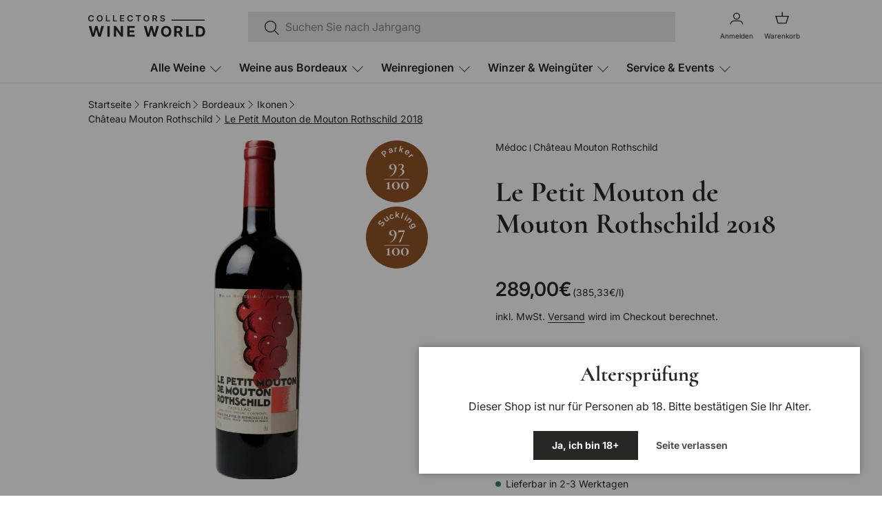

--- FILE ---
content_type: text/html; charset=utf-8
request_url: https://collectorswineworld.com/products/le-petit-mouton-de-mouton-rothschild-2018
body_size: 87977
content:
<!doctype html>
<html class='no-js' lang='de' dir='ltr'>
	<head>
		<script type="application/vnd.locksmith+json" data-locksmith>{"version":"v254","locked":false,"initialized":true,"scope":"product","access_granted":true,"access_denied":false,"requires_customer":false,"manual_lock":false,"remote_lock":false,"has_timeout":false,"remote_rendered":null,"hide_resource":false,"hide_links_to_resource":false,"transparent":true,"locks":{"all":[],"opened":[]},"keys":[],"keys_signature":"d0507662841eb0639a1f06b287ffe25305d6e304e0313bc26dd1728959fb954c","state":{"template":"product","theme":182141976841,"product":"le-petit-mouton-de-mouton-rothschild-2018","collection":null,"page":null,"blog":null,"article":null,"app":null},"now":1768777019,"path":"\/products\/le-petit-mouton-de-mouton-rothschild-2018","locale_root_url":"\/","canonical_url":"https:\/\/collectorswineworld.com\/products\/le-petit-mouton-de-mouton-rothschild-2018","customer_id":null,"customer_id_signature":"d0507662841eb0639a1f06b287ffe25305d6e304e0313bc26dd1728959fb954c","cart":null}</script><script data-locksmith>!function(){undefined;!function(){var s=window.Locksmith={},e=document.querySelector('script[type="application/vnd.locksmith+json"]'),n=e&&e.innerHTML;if(s.state={},s.util={},s.loading=!1,n)try{s.state=JSON.parse(n)}catch(d){}if(document.addEventListener&&document.querySelector){var o,a,i,t=[76,79,67,75,83,77,73,84,72,49,49],c=function(){a=t.slice(0)},l="style",r=function(e){e&&27!==e.keyCode&&"click"!==e.type||(document.removeEventListener("keydown",r),document.removeEventListener("click",r),o&&document.body.removeChild(o),o=null)};c(),document.addEventListener("keyup",function(e){if(e.keyCode===a[0]){if(clearTimeout(i),a.shift(),0<a.length)return void(i=setTimeout(c,1e3));c(),r(),(o=document.createElement("div"))[l].width="50%",o[l].maxWidth="1000px",o[l].height="85%",o[l].border="1px rgba(0, 0, 0, 0.2) solid",o[l].background="rgba(255, 255, 255, 0.99)",o[l].borderRadius="4px",o[l].position="fixed",o[l].top="50%",o[l].left="50%",o[l].transform="translateY(-50%) translateX(-50%)",o[l].boxShadow="0 2px 5px rgba(0, 0, 0, 0.3), 0 0 100vh 100vw rgba(0, 0, 0, 0.5)",o[l].zIndex="2147483645";var t=document.createElement("textarea");t.value=JSON.stringify(JSON.parse(n),null,2),t[l].border="none",t[l].display="block",t[l].boxSizing="border-box",t[l].width="100%",t[l].height="100%",t[l].background="transparent",t[l].padding="22px",t[l].fontFamily="monospace",t[l].fontSize="14px",t[l].color="#333",t[l].resize="none",t[l].outline="none",t.readOnly=!0,o.appendChild(t),document.body.appendChild(o),t.addEventListener("click",function(e){e.stopImmediatePropagation()}),t.select(),document.addEventListener("keydown",r),document.addEventListener("click",r)}})}s.isEmbedded=-1!==window.location.search.indexOf("_ab=0&_fd=0&_sc=1"),s.path=s.state.path||window.location.pathname,s.basePath=s.state.locale_root_url.concat("/apps/locksmith").replace(/^\/\//,"/"),s.reloading=!1,s.util.console=window.console||{log:function(){},error:function(){}},s.util.makeUrl=function(e,t){var n,o=s.basePath+e,a=[],i=s.cache();for(n in i)a.push(n+"="+encodeURIComponent(i[n]));for(n in t)a.push(n+"="+encodeURIComponent(t[n]));return s.state.customer_id&&(a.push("customer_id="+encodeURIComponent(s.state.customer_id)),a.push("customer_id_signature="+encodeURIComponent(s.state.customer_id_signature))),o+=(-1===o.indexOf("?")?"?":"&")+a.join("&")},s._initializeCallbacks=[],s.on=function(e,t){if("initialize"!==e)throw'Locksmith.on() currently only supports the "initialize" event';s._initializeCallbacks.push(t)},s.initializeSession=function(e){if(!s.isEmbedded){var t=!1,n=!0,o=!0;(e=e||{}).silent&&(o=n=!(t=!0)),s.ping({silent:t,spinner:n,reload:o,callback:function(){s._initializeCallbacks.forEach(function(e){e()})}})}},s.cache=function(e){var t={};try{var n=function a(e){return(document.cookie.match("(^|; )"+e+"=([^;]*)")||0)[2]};t=JSON.parse(decodeURIComponent(n("locksmith-params")||"{}"))}catch(d){}if(e){for(var o in e)t[o]=e[o];document.cookie="locksmith-params=; expires=Thu, 01 Jan 1970 00:00:00 GMT; path=/",document.cookie="locksmith-params="+encodeURIComponent(JSON.stringify(t))+"; path=/"}return t},s.cache.cart=s.state.cart,s.cache.cartLastSaved=null,s.params=s.cache(),s.util.reload=function(){s.reloading=!0;try{window.location.href=window.location.href.replace(/#.*/,"")}catch(d){s.util.console.error("Preferred reload method failed",d),window.location.reload()}},s.cache.saveCart=function(e){if(!s.cache.cart||s.cache.cart===s.cache.cartLastSaved)return e?e():null;var t=s.cache.cartLastSaved;s.cache.cartLastSaved=s.cache.cart,fetch("/cart/update.js",{method:"POST",headers:{"Content-Type":"application/json",Accept:"application/json"},body:JSON.stringify({attributes:{locksmith:s.cache.cart}})}).then(function(e){if(!e.ok)throw new Error("Cart update failed: "+e.status);return e.json()}).then(function(){e&&e()})["catch"](function(e){if(s.cache.cartLastSaved=t,!s.reloading)throw e})},s.util.spinnerHTML='<style>body{background:#FFF}@keyframes spin{from{transform:rotate(0deg)}to{transform:rotate(360deg)}}#loading{display:flex;width:100%;height:50vh;color:#777;align-items:center;justify-content:center}#loading .spinner{display:block;animation:spin 600ms linear infinite;position:relative;width:50px;height:50px}#loading .spinner-ring{stroke:currentColor;stroke-dasharray:100%;stroke-width:2px;stroke-linecap:round;fill:none}</style><div id="loading"><div class="spinner"><svg width="100%" height="100%"><svg preserveAspectRatio="xMinYMin"><circle class="spinner-ring" cx="50%" cy="50%" r="45%"></circle></svg></svg></div></div>',s.util.clobberBody=function(e){document.body.innerHTML=e},s.util.clobberDocument=function(e){e.responseText&&(e=e.responseText),document.documentElement&&document.removeChild(document.documentElement);var t=document.open("text/html","replace");t.writeln(e),t.close(),setTimeout(function(){var e=t.querySelector("[autofocus]");e&&e.focus()},100)},s.util.serializeForm=function(e){if(e&&"FORM"===e.nodeName){var t,n,o={};for(t=e.elements.length-1;0<=t;t-=1)if(""!==e.elements[t].name)switch(e.elements[t].nodeName){case"INPUT":switch(e.elements[t].type){default:case"text":case"hidden":case"password":case"button":case"reset":case"submit":o[e.elements[t].name]=e.elements[t].value;break;case"checkbox":case"radio":e.elements[t].checked&&(o[e.elements[t].name]=e.elements[t].value);break;case"file":}break;case"TEXTAREA":o[e.elements[t].name]=e.elements[t].value;break;case"SELECT":switch(e.elements[t].type){case"select-one":o[e.elements[t].name]=e.elements[t].value;break;case"select-multiple":for(n=e.elements[t].options.length-1;0<=n;n-=1)e.elements[t].options[n].selected&&(o[e.elements[t].name]=e.elements[t].options[n].value)}break;case"BUTTON":switch(e.elements[t].type){case"reset":case"submit":case"button":o[e.elements[t].name]=e.elements[t].value}}return o}},s.util.on=function(e,i,s,t){t=t||document;var c="locksmith-"+e+i,n=function(e){var t=e.target,n=e.target.parentElement,o=t&&t.className&&(t.className.baseVal||t.className)||"",a=n&&n.className&&(n.className.baseVal||n.className)||"";("string"==typeof o&&-1!==o.split(/\s+/).indexOf(i)||"string"==typeof a&&-1!==a.split(/\s+/).indexOf(i))&&!e[c]&&(e[c]=!0,s(e))};t.attachEvent?t.attachEvent(e,n):t.addEventListener(e,n,!1)},s.util.enableActions=function(e){s.util.on("click","locksmith-action",function(e){e.preventDefault();var t=e.target;t.dataset.confirmWith&&!confirm(t.dataset.confirmWith)||(t.disabled=!0,t.innerText=t.dataset.disableWith,s.post("/action",t.dataset.locksmithParams,{spinner:!1,type:"text",success:function(e){(e=JSON.parse(e.responseText)).message&&alert(e.message),s.util.reload()}}))},e)},s.util.inject=function(e,t){var n=["data","locksmith","append"];if(-1!==t.indexOf(n.join("-"))){var o=document.createElement("div");o.innerHTML=t,e.appendChild(o)}else e.innerHTML=t;var a,i,s=e.querySelectorAll("script");for(i=0;i<s.length;++i){a=s[i];var c=document.createElement("script");if(a.type&&(c.type=a.type),a.src)c.src=a.src;else{var l=document.createTextNode(a.innerHTML);c.appendChild(l)}e.appendChild(c)}var r=e.querySelector("[autofocus]");r&&r.focus()},s.post=function(e,t,n){!1!==(n=n||{}).spinner&&s.util.clobberBody(s.util.spinnerHTML);var o={};n.container===document?(o.layout=1,n.success=function(e){s.util.clobberDocument(e)}):n.container&&(o.layout=0,n.success=function(e){var t=document.getElementById(n.container);s.util.inject(t,e),t.id===t.firstChild.id&&t.parentElement.replaceChild(t.firstChild,t)}),n.form_type&&(t.form_type=n.form_type),n.include_layout_classes!==undefined&&(t.include_layout_classes=n.include_layout_classes),n.lock_id!==undefined&&(t.lock_id=n.lock_id),s.loading=!0;var a=s.util.makeUrl(e,o),i="json"===n.type||"text"===n.type;fetch(a,{method:"POST",headers:{"Content-Type":"application/json",Accept:i?"application/json":"text/html"},body:JSON.stringify(t)}).then(function(e){if(!e.ok)throw new Error("Request failed: "+e.status);return e.text()}).then(function(e){var t=n.success||s.util.clobberDocument;t(i?{responseText:e}:e)})["catch"](function(e){if(!s.reloading)if("dashboard.weglot.com"!==window.location.host){if(!n.silent)throw alert("Something went wrong! Please refresh and try again."),e;console.error(e)}else console.error(e)})["finally"](function(){s.loading=!1})},s.postResource=function(e,t){e.path=s.path,e.search=window.location.search,e.state=s.state,e.passcode&&(e.passcode=e.passcode.trim()),e.email&&(e.email=e.email.trim()),e.state.cart=s.cache.cart,e.locksmith_json=s.jsonTag,e.locksmith_json_signature=s.jsonTagSignature,s.post("/resource",e,t)},s.ping=function(e){if(!s.isEmbedded){e=e||{};var t=function(){e.reload?s.util.reload():"function"==typeof e.callback&&e.callback()};s.post("/ping",{path:s.path,search:window.location.search,state:s.state},{spinner:!!e.spinner,silent:"undefined"==typeof e.silent||e.silent,type:"text",success:function(e){e&&e.responseText?((e=JSON.parse(e.responseText)).messages&&0<e.messages.length&&s.showMessages(e.messages),e.cart&&s.cache.cart!==e.cart?(s.cache.cart=e.cart,s.cache.saveCart(function(){t(),e.cart&&e.cart.match(/^.+:/)&&s.util.reload()})):t()):console.error("[Locksmith] Invalid result in ping callback:",e)}})}},s.timeoutMonitor=function(){var e=s.cache.cart;s.ping({callback:function(){e!==s.cache.cart||setTimeout(function(){s.timeoutMonitor()},6e4)}})},s.showMessages=function(e){var t=document.createElement("div");t.style.position="fixed",t.style.left=0,t.style.right=0,t.style.bottom="-50px",t.style.opacity=0,t.style.background="#191919",t.style.color="#ddd",t.style.transition="bottom 0.2s, opacity 0.2s",t.style.zIndex=999999,t.innerHTML="        <style>          .locksmith-ab .locksmith-b { display: none; }          .locksmith-ab.toggled .locksmith-b { display: flex; }          .locksmith-ab.toggled .locksmith-a { display: none; }          .locksmith-flex { display: flex; flex-wrap: wrap; justify-content: space-between; align-items: center; padding: 10px 20px; }          .locksmith-message + .locksmith-message { border-top: 1px #555 solid; }          .locksmith-message a { color: inherit; font-weight: bold; }          .locksmith-message a:hover { color: inherit; opacity: 0.8; }          a.locksmith-ab-toggle { font-weight: inherit; text-decoration: underline; }          .locksmith-text { flex-grow: 1; }          .locksmith-cta { flex-grow: 0; text-align: right; }          .locksmith-cta button { transform: scale(0.8); transform-origin: left; }          .locksmith-cta > * { display: block; }          .locksmith-cta > * + * { margin-top: 10px; }          .locksmith-message a.locksmith-close { flex-grow: 0; text-decoration: none; margin-left: 15px; font-size: 30px; font-family: monospace; display: block; padding: 2px 10px; }                    @media screen and (max-width: 600px) {            .locksmith-wide-only { display: none !important; }            .locksmith-flex { padding: 0 15px; }            .locksmith-flex > * { margin-top: 5px; margin-bottom: 5px; }            .locksmith-cta { text-align: left; }          }                    @media screen and (min-width: 601px) {            .locksmith-narrow-only { display: none !important; }          }        </style>      "+e.map(function(e){return'<div class="locksmith-message">'+e+"</div>"}).join(""),document.body.appendChild(t),document.body.style.position="relative",document.body.parentElement.style.paddingBottom=t.offsetHeight+"px",setTimeout(function(){t.style.bottom=0,t.style.opacity=1},50),s.util.on("click","locksmith-ab-toggle",function(e){e.preventDefault();for(var t=e.target.parentElement;-1===t.className.split(" ").indexOf("locksmith-ab");)t=t.parentElement;-1!==t.className.split(" ").indexOf("toggled")?t.className=t.className.replace("toggled",""):t.className=t.className+" toggled"}),s.util.enableActions(t)}}()}();</script>
      <script data-locksmith>Locksmith.cache.cart=null</script>

  <script data-locksmith>Locksmith.jsonTag="{\"version\":\"v254\",\"locked\":false,\"initialized\":true,\"scope\":\"product\",\"access_granted\":true,\"access_denied\":false,\"requires_customer\":false,\"manual_lock\":false,\"remote_lock\":false,\"has_timeout\":false,\"remote_rendered\":null,\"hide_resource\":false,\"hide_links_to_resource\":false,\"transparent\":true,\"locks\":{\"all\":[],\"opened\":[]},\"keys\":[],\"keys_signature\":\"d0507662841eb0639a1f06b287ffe25305d6e304e0313bc26dd1728959fb954c\",\"state\":{\"template\":\"product\",\"theme\":182141976841,\"product\":\"le-petit-mouton-de-mouton-rothschild-2018\",\"collection\":null,\"page\":null,\"blog\":null,\"article\":null,\"app\":null},\"now\":1768777019,\"path\":\"\\\/products\\\/le-petit-mouton-de-mouton-rothschild-2018\",\"locale_root_url\":\"\\\/\",\"canonical_url\":\"https:\\\/\\\/collectorswineworld.com\\\/products\\\/le-petit-mouton-de-mouton-rothschild-2018\",\"customer_id\":null,\"customer_id_signature\":\"d0507662841eb0639a1f06b287ffe25305d6e304e0313bc26dd1728959fb954c\",\"cart\":null}";Locksmith.jsonTagSignature="a0f3e68f01efdf659c49f67f734a8b36e439110a58b0a0a3d080d17736039ed1"</script>
<meta charset="utf-8">
<meta name="viewport" content="width=device-width,initial-scale=1">
<title>Château Mouton Rothschild Le Petit Mouton de Mouton Rothschild 2018 - &ndash; Collectors Wine World GmbH</title><link rel="canonical" href="https://collectorswineworld.com/products/le-petit-mouton-de-mouton-rothschild-2018"><link rel="icon" href="//collectorswineworld.com/cdn/shop/files/favicon-CWW.svg?crop=center&height=48&v=1761743187&width=48" type="image/svg+xml">
  <link rel="apple-touch-icon" href="//collectorswineworld.com/cdn/shop/files/favicon-CWW.svg?crop=center&height=180&v=1761743187&width=180"><meta name="description" content="Frankreich / Bordeaux / Médoc / Pauillac 1993 kreiert Baronin Philippine einen zweiten Wein, Le Petit Mouton de Mouton Rothschild, der schnell seinen - Collectors Wine World GmbH">
<meta property="og:site_name" content="Collectors Wine World GmbH">
<meta property="og:url" content="https://collectorswineworld.com/products/le-petit-mouton-de-mouton-rothschild-2018"><meta property="og:title" content="Château Mouton Rothschild Le Petit Mouton de Mouton Rothschild 2018 -">
<meta property="og:type" content="product">
<meta property="og:description" content="Frankreich / Bordeaux / Médoc / Pauillac 1993 kreiert Baronin Philippine einen zweiten Wein, Le Petit Mouton de Mouton Rothschild, der schnell seinen - Collectors Wine World GmbH">
<meta property="og:image" content="http://collectorswineworld.com/cdn/shop/products/LePetitMouton_c67aaaf5-b751-4c21-b2a5-12138922a9c5.jpg?crop=center&height=1200&v=1746616899&width=1200">
<meta property="og:image:secure_url" content="https://collectorswineworld.com/cdn/shop/products/LePetitMouton_c67aaaf5-b751-4c21-b2a5-12138922a9c5.jpg?crop=center&height=1200&v=1746616899&width=1200">
<meta property="og:image:width" content="1000">
  <meta property="og:image:height" content="1000"><meta property="og:price:amount" content="289,00">
<meta property="og:price:currency" content="EUR">
<meta name="twitter:card" content="summary_large_image"><meta name="twitter:title" content="Château Mouton Rothschild Le Petit Mouton de Mouton Rothschild 2018 -">
<meta name="twitter:description" content="Frankreich / Bordeaux / Médoc / Pauillac 1993 kreiert Baronin Philippine einen zweiten Wein, Le Petit Mouton de Mouton Rothschild, der schnell seinen - Collectors Wine World GmbH">
<link rel='preload' href='//collectorswineworld.com/cdn/shop/t/98/assets/main.css?v=48431548095274115421768386693' as='style'><style data-shopify>
@font-face {
  font-family: Inter;
  font-weight: 400;
  font-style: normal;
  font-display: swap;
  src: url("//collectorswineworld.com/cdn/fonts/inter/inter_n4.b2a3f24c19b4de56e8871f609e73ca7f6d2e2bb9.woff2") format("woff2"),
       url("//collectorswineworld.com/cdn/fonts/inter/inter_n4.af8052d517e0c9ffac7b814872cecc27ae1fa132.woff") format("woff");
}
@font-face {
  font-family: Inter;
  font-weight: 700;
  font-style: normal;
  font-display: swap;
  src: url("//collectorswineworld.com/cdn/fonts/inter/inter_n7.02711e6b374660cfc7915d1afc1c204e633421e4.woff2") format("woff2"),
       url("//collectorswineworld.com/cdn/fonts/inter/inter_n7.6dab87426f6b8813070abd79972ceaf2f8d3b012.woff") format("woff");
}
@font-face {
  font-family: Inter;
  font-weight: 400;
  font-style: italic;
  font-display: swap;
  src: url("//collectorswineworld.com/cdn/fonts/inter/inter_i4.feae1981dda792ab80d117249d9c7e0f1017e5b3.woff2") format("woff2"),
       url("//collectorswineworld.com/cdn/fonts/inter/inter_i4.62773b7113d5e5f02c71486623cf828884c85c6e.woff") format("woff");
}
@font-face {
  font-family: Inter;
  font-weight: 700;
  font-style: italic;
  font-display: swap;
  src: url("//collectorswineworld.com/cdn/fonts/inter/inter_i7.b377bcd4cc0f160622a22d638ae7e2cd9b86ea4c.woff2") format("woff2"),
       url("//collectorswineworld.com/cdn/fonts/inter/inter_i7.7c69a6a34e3bb44fcf6f975857e13b9a9b25beb4.woff") format("woff");
}
@font-face {
  font-family: Inter;
  font-weight: 400;
  font-style: normal;
  font-display: swap;
  src: url("//collectorswineworld.com/cdn/fonts/inter/inter_n4.b2a3f24c19b4de56e8871f609e73ca7f6d2e2bb9.woff2") format("woff2"),
       url("//collectorswineworld.com/cdn/fonts/inter/inter_n4.af8052d517e0c9ffac7b814872cecc27ae1fa132.woff") format("woff");
}
@font-face {
  font-family: Cormorant;
  font-weight: 700;
  font-style: normal;
  font-display: swap;
  src: url("//collectorswineworld.com/cdn/fonts/cormorant/cormorant_n7.c51184f59f7d2caf4999bcef8df2fc4fc4444aec.woff2") format("woff2"),
       url("//collectorswineworld.com/cdn/fonts/cormorant/cormorant_n7.c9ca63ec9e4d37ba28b9518c6b06672c0f43cd49.woff") format("woff");
}
@font-face {
			    font-family: Cormorant-regular;
			    src: url("//collectorswineworld.com/cdn/fonts/cormorant/cormorant_n4.bd66e8e0031690b46374315bd1c15a17a8dcd450.woff2") format('truetype');
			    font-weight: 400;
			    font-style: normal;
			    font-display: swap;
			}
			@font-face {
			    font-family: 'Inter';
			    src: url("//collectorswineworld.com/cdn/shop/t/98/assets/Inter-VariableFont.ttf?v=134606187543425008361759249495") format('truetype');
			    font-weight: 600;
			    font-style: normal;
			    font-display: swap;
			}
			:root {
			  --bg-color: 255 255 255 / 1.0;
			  --bg-color-og: 255 255 255 / 1.0;
			  --heading-color: 39 39 35;
			  --text-color: 39 39 35;
			  --text-color-og: 39 39 35;
			  --scrollbar-color: 39 39 35;
			  --link-color: 39 39 35;
			  --link-color-og: 39 39 35;
			  --star-color: 255 159 28;--swatch-border-color-default: 212 212 211;
			    --swatch-border-color-active: 147 147 145;
			    --swatch-card-size: 24px;
			    --swatch-variant-picker-size: 20px;--color-scheme-1-bg: 249 247 240 / 1.0;
			  --color-scheme-1-grad: ;
			  --color-scheme-1-heading: 39 39 35;
			  --color-scheme-1-text: 39 39 35;
			  --color-scheme-1-btn-bg: 39 39 35;
			  --color-scheme-1-btn-text: 255 255 255;
			  --color-scheme-1-btn-bg-hover: 79 79 75;--color-scheme-2-bg: 255 255 255 / 1.0;
			  --color-scheme-2-grad: ;
			  --color-scheme-2-heading: 39 39 35;
			  --color-scheme-2-text: 39 39 35;
			  --color-scheme-2-btn-bg: 39 39 35;
			  --color-scheme-2-btn-text: 249 247 240;
			  --color-scheme-2-btn-bg-hover: 79 78 73;--color-scheme-3-bg: 32 11 9 / 1.0;
			  --color-scheme-3-grad: ;
			  --color-scheme-3-heading: 255 255 255;
			  --color-scheme-3-text: 255 255 255;
			  --color-scheme-3-btn-bg: 255 255 255;
			  --color-scheme-3-btn-text: 255 255 255;
			  --color-scheme-3-btn-bg-hover: 255 255 255;

			  --drawer-bg-color: 255 255 255 / 1.0;
			  --drawer-text-color: 39 39 35;

			  --panel-bg-color: 249 247 240 / 1.0;
			  --panel-heading-color: 39 39 35;
			  --panel-text-color: 39 39 35;

			  --in-stock-text-color: 44 126 63;
			  --low-stock-text-color: 210 134 26;
			  --very-low-stock-text-color: 180 12 28;
			  --no-stock-text-color: 119 119 119;
			  --no-stock-backordered-text-color: 119 119 119;

			  --error-bg-color: 249 233 232;
			  --error-text-color: 119 23 13;
			  --success-bg-color: 234 250 238;
			  --success-text-color: 10 39 21;
			  --info-bg-color: 228 237 250;
			  --info-text-color: 26 102 210;

			  --heading-font-family: Cormorant, serif;
			  --heading-font-style: normal;
			  --heading-font-weight: 700;
			  --heading-scale-start: 6;

			  /* Alternative font used for less boldness */
			  --alternative-heading-font-family: Cormorant-regular, serif;
			  --alternative-heading-font-style: normal;
			  --alternative-heading-font-weight: 400;


			  --navigation-font-family: Inter, sans-serif;
			  --navigation-font-style: normal;
			  --navigation-font-weight: 400;--heading-text-transform: none;

			  --subheading-text-transform: uppercase;
			  --body-font-family: Inter, sans-serif;
			  --body-font-style: normal;
			  --body-font-weight: 400;

			  --section-gap: 32;
			  --heading-gap: calc(8 * var(--space-unit));--heading-gap: calc(6 * var(--space-unit));--grid-column-gap: 20px;--btn-bg-color: 39 39 35;
			  --btn-bg-hover-color: 79 79 75;
			  --btn-text-color: 255 255 255;
			  --btn-bg-color-og: 39 39 35;
			  --btn-text-color-og: 255 255 255;
			  --btn-alt-bg-color: ;
			  --btn-alt-bg-alpha: ;
			  --btn-alt-text-color: 39 39 35;
			  --btn-border-width: 1px;
			  --btn-padding-y: 12px;

			  

			  --btn-lg-border-radius: 50%;
			  --btn-icon-border-radius: 50%;
			  --input-with-btn-inner-radius: var(--btn-border-radius);

			  --input-bg-color: 255 255 255 / 1.0;
			  --input-text-color: 39 39 35;
			  --input-border-width: 1px;
			  --input-border-radius: 0px;
			  --textarea-border-radius: 0px;
			  --input-bg-color-diff-3: #f7f7f7;
			  --input-bg-color-diff-6: #f0f0f0;

			  --modal-border-radius: 0px;
			  --modal-overlay-color: 0 0 0;
			  --modal-overlay-opacity: 0.4;
			  --drawer-border-radius: 0px;
			  --overlay-border-radius: 0px;

			  --custom-label-bg-color: 13 44 84;
			  --custom-label-text-color: 255 255 255;--sold-out-label-bg-color: 119 23 13;
			  --sold-out-label-text-color: 255 255 255;--rarities-label-text-color: 39 39 35;--preorder-label-bg-color: 0 166 237;
			  --preorder-label-text-color: 255 255 255;

			  --collection-label-color: 0 126 18;

			  --page-width: 1440px;
			  --gutter-sm: 20px;
			  --gutter-md: 32px;
			  --gutter-lg: 64px;

			  --payment-terms-bg-color: #ffffff;

			  --coll-card-bg-color: #F9F9F9;
			  --coll-card-border-color: #f2f2f2;

			  --card-highlight-bg-color: #F9F9F9;
			  --card-highlight-text-color: 85 85 85;
			  --card-highlight-border-color: #E1E1E1;--card-bg-color: #ffffff;
			  --card-text-color: 38 38 43;
			  --card-border-color: #ffffff;
			    
			      --aos-animate-duration: 1s;
			    

			    
			      --aos-min-width: 0;
			    
			  

			  --reading-width: 48em;
			}

			@media (max-width: 769px) {
			  :root {
			    --reading-width: 36em;
			  }
			}</style>
<style>
	/*=================== Main variables ===================*/

	:root {
		/* Heading font sizes (desktop) */
		--heading-font-size-xl: 42px; /* H1 */
		--heading-font-size-l: 34px; /* H2 */
		--heading-font-size-m: 28px; /* H3 */
		--heading-font-size-s: 25px; /* H4 */

		/* Regular font sizes (desktop) */
		--regular-font-size-large: 18px;
		--regular-font-size-default: 16px;
		--regular-font-size-small: 14px;
		--regular-font-size-xsmall: 12px;
		--regular-font-size-xxsmall: 10px;

		/* Price sizes (desktop) */
		--price-font-size-large: 28px;
		--price-font-size-regular: 16px;
		--compare-price-font-size-large: 18px;
		--compare-price-font-size-regular: 12px;

		/* Special built-in font sizes (desktop) */
		--button-font-size-atc: 16px;

		/* Font weights */
		--font-weight-regular: 400;
		--font-weight-medium: 500;
		--font-weight-semibold: 600;
		--font-weight-bold: 700;

		/* Font families (comes from theme settings) */
		--font-family-heading: var(--heading-font-family);
		--font-family-regular: var(--body-font-family);

		/* Line heights */
		--line-height-heading: 1.1;
		--line-height-regular: 1.5;
		--line-height-compact: 1;

		/* Letter spacing */
		--letter-spacing-normal: normal;
		--letter-spacing-topline: 2.6px;

		/* Font styles */
		--font-style-normal: normal;
		--font-style-italic: italic;

		/* Heading type scale */
		--heading-type-scale: 1.2;
	}

	/*=================== Responsive variables ===================*/

	@media (max-width: 768px) {
		:root {
			/* Heading font sizes (mobile) */
			--heading-font-size-xl: 30px;
			--heading-font-size-l: 26px;
			--heading-font-size-m: 22px;
			--heading-font-size-s: 20px;

			/* Regular font sizes (mobile) */
			--regular-font-size-large: 18px;
			--regular-font-size-default: 16px;
			--regular-font-size-small: 14px;
			--regular-font-size-xsmall: 12px;
			--regular-font-size-xxsmall: 10px;

			/* Price sizes (mobile) */
			--price-font-size-large: 22px;
			--price-font-size-regular: 16px;
			--compare-price-font-size-large: 22px;
			--compare-price-font-size-regular: 12px;

			/* Special built-in font sizes (mobile) */
			--button-font-size-atc: 14px;
		}
	}

	/*=================== Legacy variables ===================*/

	:root {
		--heading-scale-start: 6;
		--body-font-size: 16;
	}
</style>
<style data-shopify>:root {

	  --btn-bg-color-global: 39 39 35;
	  --btn-bg-color: 39 39 35;
	  --btn-bg-hover-color-global: 32 11 9;
	  --btn-bg-hover-color: 32 11 9;
	  --btn-bg-disabled-color-global: 194 192 185;
	  --btn-bg-disabled-color: 194 192 185;
	  --btn-text-color-global: 255 255 255;
	  --btn-text-color: 255 255 255;


	  --btn-alt-bg-color-global: ;
	  --btn-alt-bg-color: ;
	  --btn-alt-text-color-global: 39 39 35;
	  --btn-alt-text-color: 39 39 35;
	  --btn-alt-hover-bg-color-global: 32 11 9;
	  --btn-alt-hover-bg-color: 32 11 9;
	  --btn-alt-disabled-bg-color-global: 194 192 185;
	  --btn-alt-disabled-bg-color: 194 192 185;
	  --btn-alt-disabled-text-color-global: 194 192 185;
	  --btn-alt-disabled-text-color: 194 192 185;


	  --dark-btn-bg-color-global: 255 255 255;
	  --dark-btn-bg-color: 255 255 255;
	  --dark-btn-hover-color-global: 255 255 255;
	  --dark-btn-hover-color: 255 255 255;
	  --dark-btn-disabled-color-global: ;
	  --dark-btn-disabled-color: ;
	  --dark-btn-text-color-global: 39 39 35;
	  --dark-btn-text-color: 39 39 35;


	  --dark-btn-alt-bg-color-global: ;
	  --dark-btn-alt-bg-color: ;
	  --dark-btn-alt-text-color-global: 255 255 255;
	  --dark-btn-alt-text-color: 255 255 255;
	  --dark-btn-alt-hover-bg-color-global: 249 247 240;
	  --dark-btn-alt-hover-bg-color: 249 247 240;
	  --dark-btn-alt-disabled-bg-color-global: 194 192 185;
	  --dark-btn-alt-disabled-bg-color: 194 192 185;
	  --dark-btn-alt-disabled-text-color-global: 194 192 185;
	  --dark-btn-alt-disabled-text-color: 194 192 185;

	  --color-scheme-1-btn-bg-hover: 32 11 9;
	  --color-scheme-2-btn-bg-hover: 32 11 9;
	  --color-scheme-3-btn-bg-hover: 32 11 9;

		--dropdown-hover: 236 233 221;
	}</style><link rel='stylesheet' href='//collectorswineworld.com/cdn/shop/t/98/assets/main.css?v=48431548095274115421768386693'>
		<link rel='stylesheet' href='//collectorswineworld.com/cdn/shop/t/98/assets/custom-style.min.css?v=154265327051993488401768386875'>
		<script src='//collectorswineworld.com/cdn/shop/t/98/assets/main.js?v=1002939834636039761768386694' defer='defer'></script><link
				rel='preload'
				href='//collectorswineworld.com/cdn/fonts/inter/inter_n4.b2a3f24c19b4de56e8871f609e73ca7f6d2e2bb9.woff2'
				as='font'
				type='font/woff2'
				crossorigin
				fetchpriority='high'><link
				rel='preload'
				href='//collectorswineworld.com/cdn/fonts/cormorant/cormorant_n7.c51184f59f7d2caf4999bcef8df2fc4fc4444aec.woff2'
				as='font'
				type='font/woff2'
				crossorigin
				fetchpriority='high'><script>window.performance && window.performance.mark && window.performance.mark('shopify.content_for_header.start');</script><meta name="google-site-verification" content="LuUo2LS8cMK_vlKhiorJFOqxXYhwoFg6qRYxf4ZnaV8">
<meta id="shopify-digital-wallet" name="shopify-digital-wallet" content="/25102483552/digital_wallets/dialog">
<meta name="shopify-checkout-api-token" content="38de34c176bd3831e6b7dd82771e28ba">
<meta id="in-context-paypal-metadata" data-shop-id="25102483552" data-venmo-supported="false" data-environment="production" data-locale="de_DE" data-paypal-v4="true" data-currency="EUR">
<link rel="alternate" type="application/json+oembed" href="https://collectorswineworld.com/products/le-petit-mouton-de-mouton-rothschild-2018.oembed">
<script async="async" src="/checkouts/internal/preloads.js?locale=de-DE"></script>
<link rel="preconnect" href="https://shop.app" crossorigin="anonymous">
<script async="async" src="https://shop.app/checkouts/internal/preloads.js?locale=de-DE&shop_id=25102483552" crossorigin="anonymous"></script>
<script id="apple-pay-shop-capabilities" type="application/json">{"shopId":25102483552,"countryCode":"DE","currencyCode":"EUR","merchantCapabilities":["supports3DS"],"merchantId":"gid:\/\/shopify\/Shop\/25102483552","merchantName":"Collectors Wine World GmbH","requiredBillingContactFields":["postalAddress","email","phone"],"requiredShippingContactFields":["postalAddress","email","phone"],"shippingType":"shipping","supportedNetworks":["visa","maestro","masterCard","amex"],"total":{"type":"pending","label":"Collectors Wine World GmbH","amount":"1.00"},"shopifyPaymentsEnabled":true,"supportsSubscriptions":true}</script>
<script id="shopify-features" type="application/json">{"accessToken":"38de34c176bd3831e6b7dd82771e28ba","betas":["rich-media-storefront-analytics"],"domain":"collectorswineworld.com","predictiveSearch":true,"shopId":25102483552,"locale":"de"}</script>
<script>var Shopify = Shopify || {};
Shopify.shop = "collectors-wine-world-gmbh.myshopify.com";
Shopify.locale = "de";
Shopify.currency = {"active":"EUR","rate":"1.0"};
Shopify.country = "DE";
Shopify.theme = {"name":"yoffi-digital\/redesign_main","id":182141976841,"schema_name":"Enterprise","schema_version":"1.6.2","theme_store_id":null,"role":"main"};
Shopify.theme.handle = "null";
Shopify.theme.style = {"id":null,"handle":null};
Shopify.cdnHost = "collectorswineworld.com/cdn";
Shopify.routes = Shopify.routes || {};
Shopify.routes.root = "/";</script>
<script type="module">!function(o){(o.Shopify=o.Shopify||{}).modules=!0}(window);</script>
<script>!function(o){function n(){var o=[];function n(){o.push(Array.prototype.slice.apply(arguments))}return n.q=o,n}var t=o.Shopify=o.Shopify||{};t.loadFeatures=n(),t.autoloadFeatures=n()}(window);</script>
<script>
  window.ShopifyPay = window.ShopifyPay || {};
  window.ShopifyPay.apiHost = "shop.app\/pay";
  window.ShopifyPay.redirectState = null;
</script>
<script id="shop-js-analytics" type="application/json">{"pageType":"product"}</script>
<script defer="defer" async type="module" src="//collectorswineworld.com/cdn/shopifycloud/shop-js/modules/v2/client.init-shop-cart-sync_HUjMWWU5.de.esm.js"></script>
<script defer="defer" async type="module" src="//collectorswineworld.com/cdn/shopifycloud/shop-js/modules/v2/chunk.common_QpfDqRK1.esm.js"></script>
<script type="module">
  await import("//collectorswineworld.com/cdn/shopifycloud/shop-js/modules/v2/client.init-shop-cart-sync_HUjMWWU5.de.esm.js");
await import("//collectorswineworld.com/cdn/shopifycloud/shop-js/modules/v2/chunk.common_QpfDqRK1.esm.js");

  window.Shopify.SignInWithShop?.initShopCartSync?.({"fedCMEnabled":true,"windoidEnabled":true});

</script>
<script>
  window.Shopify = window.Shopify || {};
  if (!window.Shopify.featureAssets) window.Shopify.featureAssets = {};
  window.Shopify.featureAssets['shop-js'] = {"shop-cart-sync":["modules/v2/client.shop-cart-sync_ByUgVWtJ.de.esm.js","modules/v2/chunk.common_QpfDqRK1.esm.js"],"init-fed-cm":["modules/v2/client.init-fed-cm_CVqhkk-1.de.esm.js","modules/v2/chunk.common_QpfDqRK1.esm.js"],"shop-button":["modules/v2/client.shop-button_B0pFlqys.de.esm.js","modules/v2/chunk.common_QpfDqRK1.esm.js"],"shop-cash-offers":["modules/v2/client.shop-cash-offers_CaaeZ5wd.de.esm.js","modules/v2/chunk.common_QpfDqRK1.esm.js","modules/v2/chunk.modal_CS8dP9kO.esm.js"],"init-windoid":["modules/v2/client.init-windoid_B-gyVqfY.de.esm.js","modules/v2/chunk.common_QpfDqRK1.esm.js"],"shop-toast-manager":["modules/v2/client.shop-toast-manager_DgTeluS3.de.esm.js","modules/v2/chunk.common_QpfDqRK1.esm.js"],"init-shop-email-lookup-coordinator":["modules/v2/client.init-shop-email-lookup-coordinator_C5I212n4.de.esm.js","modules/v2/chunk.common_QpfDqRK1.esm.js"],"init-shop-cart-sync":["modules/v2/client.init-shop-cart-sync_HUjMWWU5.de.esm.js","modules/v2/chunk.common_QpfDqRK1.esm.js"],"avatar":["modules/v2/client.avatar_BTnouDA3.de.esm.js"],"pay-button":["modules/v2/client.pay-button_CJaF-UDc.de.esm.js","modules/v2/chunk.common_QpfDqRK1.esm.js"],"init-customer-accounts":["modules/v2/client.init-customer-accounts_BI_wUvuR.de.esm.js","modules/v2/client.shop-login-button_DTPR4l75.de.esm.js","modules/v2/chunk.common_QpfDqRK1.esm.js","modules/v2/chunk.modal_CS8dP9kO.esm.js"],"init-shop-for-new-customer-accounts":["modules/v2/client.init-shop-for-new-customer-accounts_C4qR5Wl-.de.esm.js","modules/v2/client.shop-login-button_DTPR4l75.de.esm.js","modules/v2/chunk.common_QpfDqRK1.esm.js","modules/v2/chunk.modal_CS8dP9kO.esm.js"],"shop-login-button":["modules/v2/client.shop-login-button_DTPR4l75.de.esm.js","modules/v2/chunk.common_QpfDqRK1.esm.js","modules/v2/chunk.modal_CS8dP9kO.esm.js"],"init-customer-accounts-sign-up":["modules/v2/client.init-customer-accounts-sign-up_SG5gYFpP.de.esm.js","modules/v2/client.shop-login-button_DTPR4l75.de.esm.js","modules/v2/chunk.common_QpfDqRK1.esm.js","modules/v2/chunk.modal_CS8dP9kO.esm.js"],"shop-follow-button":["modules/v2/client.shop-follow-button_CmMsyvrH.de.esm.js","modules/v2/chunk.common_QpfDqRK1.esm.js","modules/v2/chunk.modal_CS8dP9kO.esm.js"],"checkout-modal":["modules/v2/client.checkout-modal_tfCxQqrq.de.esm.js","modules/v2/chunk.common_QpfDqRK1.esm.js","modules/v2/chunk.modal_CS8dP9kO.esm.js"],"lead-capture":["modules/v2/client.lead-capture_Ccz5Zm6k.de.esm.js","modules/v2/chunk.common_QpfDqRK1.esm.js","modules/v2/chunk.modal_CS8dP9kO.esm.js"],"shop-login":["modules/v2/client.shop-login_BfivnucW.de.esm.js","modules/v2/chunk.common_QpfDqRK1.esm.js","modules/v2/chunk.modal_CS8dP9kO.esm.js"],"payment-terms":["modules/v2/client.payment-terms_D2Mn0eFV.de.esm.js","modules/v2/chunk.common_QpfDqRK1.esm.js","modules/v2/chunk.modal_CS8dP9kO.esm.js"]};
</script>
<script>(function() {
  var isLoaded = false;
  function asyncLoad() {
    if (isLoaded) return;
    isLoaded = true;
    var urls = ["https:\/\/cdn-app.cart-bot.net\/public\/js\/append.js?shop=collectors-wine-world-gmbh.myshopify.com"];
    for (var i = 0; i < urls.length; i++) {
      var s = document.createElement('script');
      s.type = 'text/javascript';
      s.async = true;
      s.src = urls[i];
      var x = document.getElementsByTagName('script')[0];
      x.parentNode.insertBefore(s, x);
    }
  };
  if(window.attachEvent) {
    window.attachEvent('onload', asyncLoad);
  } else {
    window.addEventListener('load', asyncLoad, false);
  }
})();</script>
<script id="__st">var __st={"a":25102483552,"offset":3600,"reqid":"e6684600-3566-4487-bc43-a7ce3425d831-1768777018","pageurl":"collectorswineworld.com\/products\/le-petit-mouton-de-mouton-rothschild-2018","u":"37dca67a84ad","p":"product","rtyp":"product","rid":7037151215776};</script>
<script>window.ShopifyPaypalV4VisibilityTracking = true;</script>
<script id="captcha-bootstrap">!function(){'use strict';const t='contact',e='account',n='new_comment',o=[[t,t],['blogs',n],['comments',n],[t,'customer']],c=[[e,'customer_login'],[e,'guest_login'],[e,'recover_customer_password'],[e,'create_customer']],r=t=>t.map((([t,e])=>`form[action*='/${t}']:not([data-nocaptcha='true']) input[name='form_type'][value='${e}']`)).join(','),a=t=>()=>t?[...document.querySelectorAll(t)].map((t=>t.form)):[];function s(){const t=[...o],e=r(t);return a(e)}const i='password',u='form_key',d=['recaptcha-v3-token','g-recaptcha-response','h-captcha-response',i],f=()=>{try{return window.sessionStorage}catch{return}},m='__shopify_v',_=t=>t.elements[u];function p(t,e,n=!1){try{const o=window.sessionStorage,c=JSON.parse(o.getItem(e)),{data:r}=function(t){const{data:e,action:n}=t;return t[m]||n?{data:e,action:n}:{data:t,action:n}}(c);for(const[e,n]of Object.entries(r))t.elements[e]&&(t.elements[e].value=n);n&&o.removeItem(e)}catch(o){console.error('form repopulation failed',{error:o})}}const l='form_type',E='cptcha';function T(t){t.dataset[E]=!0}const w=window,h=w.document,L='Shopify',v='ce_forms',y='captcha';let A=!1;((t,e)=>{const n=(g='f06e6c50-85a8-45c8-87d0-21a2b65856fe',I='https://cdn.shopify.com/shopifycloud/storefront-forms-hcaptcha/ce_storefront_forms_captcha_hcaptcha.v1.5.2.iife.js',D={infoText:'Durch hCaptcha geschützt',privacyText:'Datenschutz',termsText:'Allgemeine Geschäftsbedingungen'},(t,e,n)=>{const o=w[L][v],c=o.bindForm;if(c)return c(t,g,e,D).then(n);var r;o.q.push([[t,g,e,D],n]),r=I,A||(h.body.append(Object.assign(h.createElement('script'),{id:'captcha-provider',async:!0,src:r})),A=!0)});var g,I,D;w[L]=w[L]||{},w[L][v]=w[L][v]||{},w[L][v].q=[],w[L][y]=w[L][y]||{},w[L][y].protect=function(t,e){n(t,void 0,e),T(t)},Object.freeze(w[L][y]),function(t,e,n,w,h,L){const[v,y,A,g]=function(t,e,n){const i=e?o:[],u=t?c:[],d=[...i,...u],f=r(d),m=r(i),_=r(d.filter((([t,e])=>n.includes(e))));return[a(f),a(m),a(_),s()]}(w,h,L),I=t=>{const e=t.target;return e instanceof HTMLFormElement?e:e&&e.form},D=t=>v().includes(t);t.addEventListener('submit',(t=>{const e=I(t);if(!e)return;const n=D(e)&&!e.dataset.hcaptchaBound&&!e.dataset.recaptchaBound,o=_(e),c=g().includes(e)&&(!o||!o.value);(n||c)&&t.preventDefault(),c&&!n&&(function(t){try{if(!f())return;!function(t){const e=f();if(!e)return;const n=_(t);if(!n)return;const o=n.value;o&&e.removeItem(o)}(t);const e=Array.from(Array(32),(()=>Math.random().toString(36)[2])).join('');!function(t,e){_(t)||t.append(Object.assign(document.createElement('input'),{type:'hidden',name:u})),t.elements[u].value=e}(t,e),function(t,e){const n=f();if(!n)return;const o=[...t.querySelectorAll(`input[type='${i}']`)].map((({name:t})=>t)),c=[...d,...o],r={};for(const[a,s]of new FormData(t).entries())c.includes(a)||(r[a]=s);n.setItem(e,JSON.stringify({[m]:1,action:t.action,data:r}))}(t,e)}catch(e){console.error('failed to persist form',e)}}(e),e.submit())}));const S=(t,e)=>{t&&!t.dataset[E]&&(n(t,e.some((e=>e===t))),T(t))};for(const o of['focusin','change'])t.addEventListener(o,(t=>{const e=I(t);D(e)&&S(e,y())}));const B=e.get('form_key'),M=e.get(l),P=B&&M;t.addEventListener('DOMContentLoaded',(()=>{const t=y();if(P)for(const e of t)e.elements[l].value===M&&p(e,B);[...new Set([...A(),...v().filter((t=>'true'===t.dataset.shopifyCaptcha))])].forEach((e=>S(e,t)))}))}(h,new URLSearchParams(w.location.search),n,t,e,['guest_login'])})(!0,!0)}();</script>
<script integrity="sha256-4kQ18oKyAcykRKYeNunJcIwy7WH5gtpwJnB7kiuLZ1E=" data-source-attribution="shopify.loadfeatures" defer="defer" src="//collectorswineworld.com/cdn/shopifycloud/storefront/assets/storefront/load_feature-a0a9edcb.js" crossorigin="anonymous"></script>
<script crossorigin="anonymous" defer="defer" src="//collectorswineworld.com/cdn/shopifycloud/storefront/assets/shopify_pay/storefront-65b4c6d7.js?v=20250812"></script>
<script data-source-attribution="shopify.dynamic_checkout.dynamic.init">var Shopify=Shopify||{};Shopify.PaymentButton=Shopify.PaymentButton||{isStorefrontPortableWallets:!0,init:function(){window.Shopify.PaymentButton.init=function(){};var t=document.createElement("script");t.src="https://collectorswineworld.com/cdn/shopifycloud/portable-wallets/latest/portable-wallets.de.js",t.type="module",document.head.appendChild(t)}};
</script>
<script data-source-attribution="shopify.dynamic_checkout.buyer_consent">
  function portableWalletsHideBuyerConsent(e){var t=document.getElementById("shopify-buyer-consent"),n=document.getElementById("shopify-subscription-policy-button");t&&n&&(t.classList.add("hidden"),t.setAttribute("aria-hidden","true"),n.removeEventListener("click",e))}function portableWalletsShowBuyerConsent(e){var t=document.getElementById("shopify-buyer-consent"),n=document.getElementById("shopify-subscription-policy-button");t&&n&&(t.classList.remove("hidden"),t.removeAttribute("aria-hidden"),n.addEventListener("click",e))}window.Shopify?.PaymentButton&&(window.Shopify.PaymentButton.hideBuyerConsent=portableWalletsHideBuyerConsent,window.Shopify.PaymentButton.showBuyerConsent=portableWalletsShowBuyerConsent);
</script>
<script data-source-attribution="shopify.dynamic_checkout.cart.bootstrap">document.addEventListener("DOMContentLoaded",(function(){function t(){return document.querySelector("shopify-accelerated-checkout-cart, shopify-accelerated-checkout")}if(t())Shopify.PaymentButton.init();else{new MutationObserver((function(e,n){t()&&(Shopify.PaymentButton.init(),n.disconnect())})).observe(document.body,{childList:!0,subtree:!0})}}));
</script>
<link id="shopify-accelerated-checkout-styles" rel="stylesheet" media="screen" href="https://collectorswineworld.com/cdn/shopifycloud/portable-wallets/latest/accelerated-checkout-backwards-compat.css" crossorigin="anonymous">
<style id="shopify-accelerated-checkout-cart">
        #shopify-buyer-consent {
  margin-top: 1em;
  display: inline-block;
  width: 100%;
}

#shopify-buyer-consent.hidden {
  display: none;
}

#shopify-subscription-policy-button {
  background: none;
  border: none;
  padding: 0;
  text-decoration: underline;
  font-size: inherit;
  cursor: pointer;
}

#shopify-subscription-policy-button::before {
  box-shadow: none;
}

      </style>
<script id="sections-script" data-sections="header,footer" defer="defer" src="//collectorswineworld.com/cdn/shop/t/98/compiled_assets/scripts.js?v=81211"></script>
<script>window.performance && window.performance.mark && window.performance.mark('shopify.content_for_header.end');</script>

			<script src='//collectorswineworld.com/cdn/shop/t/98/assets/animate-on-scroll.js?v=15249566486942820451749055090' defer='defer'></script>
			<link rel='stylesheet' href='//collectorswineworld.com/cdn/shop/t/98/assets/animate-on-scroll.css?v=116194678796051782541749055089'>
		

		<script>
			document.documentElement.className = document.documentElement.className.replace('no-js', 'js');
		</script><!-- CC Custom Head Start --><!-- CC Custom Head End --><!-- BEGIN app block: shopify://apps/pandectes-gdpr/blocks/banner/58c0baa2-6cc1-480c-9ea6-38d6d559556a -->
  
    
      <!-- TCF is active, scripts are loaded above -->
      
        <script>
          if (!window.PandectesRulesSettings) {
            window.PandectesRulesSettings = {"store":{"id":25102483552,"adminMode":false,"headless":false,"storefrontRootDomain":"","checkoutRootDomain":"","storefrontAccessToken":""},"banner":{"revokableTrigger":false,"cookiesBlockedByDefault":"7","hybridStrict":false,"isActive":true},"geolocation":{"brOnly":false,"caOnly":false,"chOnly":false,"euOnly":false,"jpOnly":false,"thOnly":false,"zaOnly":false,"canadaOnly":false,"canadaLaw25":false,"canadaPipeda":false,"globalVisibility":true},"blocker":{"isActive":false,"googleConsentMode":{"isActive":true,"id":"","analyticsId":"G-Y0HHMJ2DS4","onlyGtm":false,"adwordsId":"","adStorageCategory":4,"analyticsStorageCategory":2,"functionalityStorageCategory":1,"personalizationStorageCategory":1,"securityStorageCategory":0,"customEvent":false,"redactData":false,"urlPassthrough":false,"dataLayerProperty":"dataLayer","waitForUpdate":0,"useNativeChannel":false,"debugMode":false},"facebookPixel":{"isActive":false,"id":"","ldu":false},"microsoft":{"isActive":false,"uetTags":""},"clarity":{"isActive":false,"id":""},"rakuten":{"isActive":false,"cmp":false,"ccpa":false},"gpcIsActive":false,"klaviyoIsActive":false,"defaultBlocked":7,"patterns":{"whiteList":[],"blackList":{"1":[],"2":[],"4":[],"8":[]},"iframesWhiteList":[],"iframesBlackList":{"1":[],"2":[],"4":[],"8":[]},"beaconsWhiteList":[],"beaconsBlackList":{"1":[],"2":[],"4":[],"8":[]}}}};
            const rulesScript = document.createElement('script');
            window.PandectesRulesSettings.auto = true;
            rulesScript.src = "https://cdn.shopify.com/extensions/019bd005-1071-7566-a990-dd9df4dd4365/gdpr-228/assets/pandectes-rules.js";
            const firstChild = document.head.firstChild;
            document.head.insertBefore(rulesScript, firstChild);
          }
        </script>
      
      <script>
        
          window.PandectesSettings = {"store":{"id":25102483552,"plan":"plus","theme":"yoffi-digital/redesign_main","primaryLocale":"de","adminMode":false,"headless":false,"storefrontRootDomain":"","checkoutRootDomain":"","storefrontAccessToken":""},"tsPublished":1767891755,"declaration":{"showPurpose":false,"showProvider":false,"declIntroText":"Wir verwenden Cookies, um die Funktionalität der Website zu optimieren, die Leistung zu analysieren und Ihnen ein personalisiertes Erlebnis zu bieten. Einige Cookies sind für den ordnungsgemäßen Betrieb der Website unerlässlich. Diese Cookies können nicht deaktiviert werden. In diesem Fenster können Sie Ihre Präferenzen für Cookies verwalten.","showDateGenerated":true},"language":{"unpublished":[],"languageMode":"Single","fallbackLanguage":"de","languageDetection":"browser","languagesSupported":[]},"texts":{"managed":{"headerText":{"de":"<b style=\"font-size: 18px\">Einwilligung für Cookies und ähnliche Funktionen</b>"},"consentText":{"de":"Wir verwenden Cookies und andere Technologien, um die Funktionen unserer Websites bereitzustellen, soziale Medien einzubinden, Inhalte und Anzeigen zu personalisieren und um Zugriffe auf unsere Websites zu analysieren. Hierbei verarbeiten wir technische Daten und Geräte- und nutzungsbezogene Daten, die personenbezogene Daten im Sinne der DSGVO darstellen können und Cookies. Weitere Informationen zur Datenverarbeitung finden Sie in unserer Datenschutzerklärung. \n<br> \n<br>\nDatenverarbeitungen, die nicht für den Betrieb der Website notwendig sind und (nicht notwendige) Cookies, werden nur auf ihrem Endgerät gespeichert, wenn Sie durch einen Klick auf „Alle akzeptieren“ oder unter „Anpassen“ hierin eingewilligt haben. Die Einwilligung ist freiwillig und kann jederzeit unter „Cookies verwalten“ widerrufen werden."},"linkText":{"de":"Mehr erfahren"},"imprintText":{"de":"Impressum"},"googleLinkText":{"de":"Googles Datenschutzbestimmungen"},"allowButtonText":{"de":"Akzeptieren"},"denyButtonText":{"de":"Ablehnen"},"dismissButtonText":{"de":"Okay"},"leaveSiteButtonText":{"de":"Diese Seite verlassen"},"preferencesButtonText":{"de":"Anpassen"},"cookiePolicyText":{"de":"Cookie-Richtlinie"},"preferencesPopupTitleText":{"de":"Einwilligungseinstellungen verwalten"},"preferencesPopupIntroText":{"de":"Wir verwenden Cookies, um die Funktionalität der Website zu optimieren, die Leistung zu analysieren und Ihnen ein personalisiertes Erlebnis zu bieten. Einige Cookies sind für den ordnungsgemäßen Betrieb der Website unerlässlich. Diese Cookies können nicht deaktiviert werden. In diesem Fenster können Sie Ihre Präferenzen für Cookies verwalten."},"preferencesPopupSaveButtonText":{"de":"Auswahl speichern"},"preferencesPopupCloseButtonText":{"de":"Schließen"},"preferencesPopupAcceptAllButtonText":{"de":"Alles Akzeptieren"},"preferencesPopupRejectAllButtonText":{"de":"Alles ablehnen"},"cookiesDetailsText":{"de":"Cookie-Details"},"preferencesPopupAlwaysAllowedText":{"de":"Immer erlaubt"},"accessSectionParagraphText":{"de":"Sie haben das Recht, jederzeit auf Ihre Daten zuzugreifen."},"accessSectionTitleText":{"de":"Datenübertragbarkeit"},"accessSectionAccountInfoActionText":{"de":"persönliche Daten"},"accessSectionDownloadReportActionText":{"de":"Alle Daten anfordern"},"accessSectionGDPRRequestsActionText":{"de":"Anfragen betroffener Personen"},"accessSectionOrdersRecordsActionText":{"de":"Aufträge"},"rectificationSectionParagraphText":{"de":"Sie haben das Recht, die Aktualisierung Ihrer Daten zu verlangen, wann immer Sie dies für angemessen halten."},"rectificationSectionTitleText":{"de":"Datenberichtigung"},"rectificationCommentPlaceholder":{"de":"Beschreiben Sie, was Sie aktualisieren möchten"},"rectificationCommentValidationError":{"de":"Kommentar ist erforderlich"},"rectificationSectionEditAccountActionText":{"de":"Aktualisierung anfordern"},"erasureSectionTitleText":{"de":"Recht auf Löschung"},"erasureSectionParagraphText":{"de":"Sie haben das Recht, die Löschung aller Ihrer Daten zu verlangen. Danach können Sie nicht mehr auf Ihr Konto zugreifen."},"erasureSectionRequestDeletionActionText":{"de":"Löschung personenbezogener Daten anfordern"},"consentDate":{"de":"Zustimmungsdatum"},"consentId":{"de":"Einwilligungs-ID"},"consentSectionChangeConsentActionText":{"de":"Einwilligungspräferenz ändern"},"consentSectionConsentedText":{"de":"Sie haben der Cookie-Richtlinie dieser Website zugestimmt am"},"consentSectionNoConsentText":{"de":"Sie haben der Cookie-Richtlinie dieser Website nicht zugestimmt."},"consentSectionTitleText":{"de":"Ihre Cookie-Einwilligung"},"consentStatus":{"de":"Einwilligungspräferenz"},"confirmationFailureMessage":{"de":"Ihre Anfrage wurde nicht bestätigt. Bitte versuchen Sie es erneut und wenn das Problem weiterhin besteht, wenden Sie sich an den Ladenbesitzer, um Hilfe zu erhalten"},"confirmationFailureTitle":{"de":"Ein Problem ist aufgetreten"},"confirmationSuccessMessage":{"de":"Wir werden uns in Kürze zu Ihrem Anliegen bei Ihnen melden."},"confirmationSuccessTitle":{"de":"Ihre Anfrage wurde bestätigt"},"guestsSupportEmailFailureMessage":{"de":"Ihre Anfrage wurde nicht übermittelt. Bitte versuchen Sie es erneut und wenn das Problem weiterhin besteht, wenden Sie sich an den Shop-Inhaber, um Hilfe zu erhalten."},"guestsSupportEmailFailureTitle":{"de":"Ein Problem ist aufgetreten"},"guestsSupportEmailPlaceholder":{"de":"E-Mail-Addresse"},"guestsSupportEmailSuccessMessage":{"de":"Wenn Sie als Kunde dieses Shops registriert sind, erhalten Sie in Kürze eine E-Mail mit Anweisungen zum weiteren Vorgehen."},"guestsSupportEmailSuccessTitle":{"de":"Vielen Dank für die Anfrage"},"guestsSupportEmailValidationError":{"de":"Email ist ungültig"},"guestsSupportInfoText":{"de":"Bitte loggen Sie sich mit Ihrem Kundenkonto ein, um fortzufahren."},"submitButton":{"de":"einreichen"},"submittingButton":{"de":"Senden..."},"cancelButton":{"de":"Abbrechen"},"declIntroText":{"de":"Wir verwenden Cookies, um die Funktionalität der Website zu optimieren, die Leistung zu analysieren und Ihnen ein personalisiertes Erlebnis zu bieten. Einige Cookies sind für den ordnungsgemäßen Betrieb der Website unerlässlich. Diese Cookies können nicht deaktiviert werden. In diesem Fenster können Sie Ihre Präferenzen für Cookies verwalten."},"declName":{"de":"Name"},"declPurpose":{"de":"Zweck"},"declType":{"de":"Typ"},"declRetention":{"de":"Speicherdauer"},"declProvider":{"de":"Anbieter"},"declFirstParty":{"de":"Erstanbieter"},"declThirdParty":{"de":"Drittanbieter"},"declSeconds":{"de":"Sekunden"},"declMinutes":{"de":"Minuten"},"declHours":{"de":"Std."},"declDays":{"de":"Tage"},"declWeeks":{"de":"Woche(n)"},"declMonths":{"de":"Monate"},"declYears":{"de":"Jahre"},"declSession":{"de":"Sitzung"},"declDomain":{"de":"Domain"},"declPath":{"de":"Weg"}},"categories":{"strictlyNecessaryCookiesTitleText":{"de":"Unbedingt erforderlich"},"strictlyNecessaryCookiesDescriptionText":{"de":"Diese Cookies sind unerlässlich, damit Sie sich auf der Website bewegen und ihre Funktionen nutzen können, z. B. den Zugriff auf sichere Bereiche der Website. Ohne diese Cookies kann die Website nicht richtig funktionieren."},"functionalityCookiesTitleText":{"de":"Funktionale Cookies"},"functionalityCookiesDescriptionText":{"de":"Diese Cookies ermöglichen es der Website, verbesserte Funktionalität und Personalisierung bereitzustellen. Sie können von uns oder von Drittanbietern gesetzt werden, deren Dienste wir auf unseren Seiten hinzugefügt haben. Wenn Sie diese Cookies nicht zulassen, funktionieren einige oder alle dieser Dienste möglicherweise nicht richtig."},"performanceCookiesTitleText":{"de":"Performance-Cookies"},"performanceCookiesDescriptionText":{"de":"Diese Cookies ermöglichen es uns, die Leistung unserer Website zu überwachen und zu verbessern. Sie ermöglichen es uns beispielsweise, Besuche zu zählen, Verkehrsquellen zu identifizieren und zu sehen, welche Teile der Website am beliebtesten sind."},"targetingCookiesTitleText":{"de":"Targeting-Cookies"},"targetingCookiesDescriptionText":{"de":"Diese Cookies können von unseren Werbepartnern über unsere Website gesetzt werden. Sie können von diesen Unternehmen verwendet werden, um ein Profil Ihrer Interessen zu erstellen und Ihnen relevante Werbung auf anderen Websites anzuzeigen. Sie speichern keine direkten personenbezogenen Daten, sondern basieren auf der eindeutigen Identifizierung Ihres Browsers und Ihres Internetgeräts. Wenn Sie diese Cookies nicht zulassen, erleben Sie weniger zielgerichtete Werbung."},"unclassifiedCookiesTitleText":{"de":"Unklassifizierte Cookies"},"unclassifiedCookiesDescriptionText":{"de":"Unklassifizierte Cookies sind Cookies, die wir gerade zusammen mit den Anbietern einzelner Cookies klassifizieren."}},"auto":{}},"library":{"previewMode":false,"fadeInTimeout":0,"defaultBlocked":7,"showLink":true,"showImprintLink":true,"showGoogleLink":false,"enabled":true,"cookie":{"expiryDays":365,"secure":true,"domain":""},"dismissOnScroll":false,"dismissOnWindowClick":false,"dismissOnTimeout":false,"palette":{"popup":{"background":"#FFFFFF","backgroundForCalculations":{"a":1,"b":255,"g":255,"r":255},"text":"#272723"},"button":{"background":"#272723","backgroundForCalculations":{"a":1,"b":35,"g":39,"r":39},"text":"#FFFFFF","textForCalculation":{"a":1,"b":255,"g":255,"r":255},"border":"transparent"}},"content":{"href":"https://collectors-wine-world-gmbh.myshopify.com/policies/privacy-policy","imprintHref":"https://collectorswineworld.com/policies/legal-notice","close":"&#10005;","target":"","logo":""},"window":"<div role=\"dialog\" aria-labelledby=\"cookieconsent:head\" aria-describedby=\"cookieconsent:desc\" id=\"pandectes-banner\" class=\"cc-window-wrapper cc-bottom-right-wrapper\"><div class=\"pd-cookie-banner-window cc-window {{classes}}\">{{children}}</div></div>","compliance":{"custom":"<div class=\"cc-compliance cc-highlight\">{{preferences}}{{deny}}{{allow}}</div>"},"type":"custom","layouts":{"basic":"{{header}}{{messagelink}}{{compliance}}"},"position":"bottom-right","theme":"block","revokable":true,"animateRevokable":false,"revokableReset":false,"revokableLogoUrl":"https://collectors-wine-world-gmbh.myshopify.com/cdn/shop/files/pandectes-reopen-logo.png","revokablePlacement":"bottom-left","revokableMarginHorizontal":15,"revokableMarginVertical":15,"static":false,"autoAttach":true,"hasTransition":true,"blacklistPage":[""],"elements":{"close":"<button aria-label=\"Schließen\" type=\"button\" class=\"cc-close\">{{close}}</button>","dismiss":"<button type=\"button\" class=\"cc-btn cc-btn-decision cc-dismiss\">{{dismiss}}</button>","allow":"<button type=\"button\" class=\"cc-btn cc-btn-decision cc-allow\">{{allow}}</button>","deny":"<button type=\"button\" class=\"cc-btn cc-btn-decision cc-deny\">{{deny}}</button>","preferences":"<button type=\"button\" class=\"cc-btn cc-settings\" aria-controls=\"pd-cp-preferences\" onclick=\"Pandectes.fn.openPreferences()\">{{preferences}}</button>"}},"geolocation":{"brOnly":false,"caOnly":false,"chOnly":false,"euOnly":false,"jpOnly":false,"thOnly":false,"zaOnly":false,"canadaOnly":false,"canadaLaw25":false,"canadaPipeda":false,"globalVisibility":true},"dsr":{"guestsSupport":false,"accessSectionDownloadReportAuto":false},"banner":{"resetTs":1716909443,"extraCss":"        .cc-banner-logo {max-width: 60em!important;}    @media(min-width: 768px) {.cc-window.cc-floating{max-width: 60em!important;width: 60em!important;}}    .cc-message, .pd-cookie-banner-window .cc-header, .cc-logo {text-align: left}    .cc-window-wrapper{z-index: 2147483647;}    .cc-window{z-index: 2147483647;font-size: 14px!important;font-family: inherit;}    .pd-cookie-banner-window .cc-header{font-size: 14px!important;font-family: inherit;}    .pd-cp-ui{font-family: inherit; background-color: #FFFFFF;color:#272723;}    button.pd-cp-btn, a.pd-cp-btn{background-color:#272723;color:#FFFFFF!important;}    input + .pd-cp-preferences-slider{background-color: rgba(39, 39, 35, 0.3)}    .pd-cp-scrolling-section::-webkit-scrollbar{background-color: rgba(39, 39, 35, 0.3)}    input:checked + .pd-cp-preferences-slider{background-color: rgba(39, 39, 35, 1)}    .pd-cp-scrolling-section::-webkit-scrollbar-thumb {background-color: rgba(39, 39, 35, 1)}    .pd-cp-ui-close{color:#272723;}    .pd-cp-preferences-slider:before{background-color: #FFFFFF}    .pd-cp-title:before {border-color: #272723!important}    .pd-cp-preferences-slider{background-color:#272723}    .pd-cp-toggle{color:#272723!important}    @media(max-width:699px) {.pd-cp-ui-close-top svg {fill: #272723}}    .pd-cp-toggle:hover,.pd-cp-toggle:visited,.pd-cp-toggle:active{color:#272723!important}    .pd-cookie-banner-window {box-shadow: 0 0 18px rgb(0 0 0 / 20%);}  .cc-message span:first-of-type {    text-align: justify;    hyphens: auto;  }  @media screen and (max-width: 741px) {    .pd-cookie-banner-window {      padding: 2rem !important;      margin: 1rem;      flex-wrap: unset;    }    .cc-theme-classic .cc-btn.cc-btn-decision {      min-width: 100px;    }    .cc-message span,    .cc-btn {      font-size: 14px !important;    }    .cc-message {      overflow: scroll;      max-height: 20rem;    }    .cc-message span{      padding-right: 0.8rem;    }  }","customJavascript":{},"showPoweredBy":false,"logoHeight":40,"revokableTrigger":false,"hybridStrict":false,"cookiesBlockedByDefault":"7","isActive":true,"implicitSavePreferences":true,"cookieIcon":false,"blockBots":false,"showCookiesDetails":true,"hasTransition":true,"blockingPage":false,"showOnlyLandingPage":false,"leaveSiteUrl":"https://www.google.com","linkRespectStoreLang":false},"cookies":{"0":[{"name":"secure_customer_sig","type":"http","domain":"collectorswineworld.com","path":"/","provider":"Shopify","firstParty":true,"retention":"1 year(s)","session":false,"expires":1,"unit":"declYears","purpose":{"de":"Wird im Zusammenhang mit dem Kundenlogin verwendet."}},{"name":"localization","type":"http","domain":"collectorswineworld.com","path":"/","provider":"Shopify","firstParty":true,"retention":"1 year(s)","session":false,"expires":1,"unit":"declYears","purpose":{"de":"Lokalisierung von Shopify-Shops"}},{"name":"cart_currency","type":"http","domain":"collectorswineworld.com","path":"/","provider":"Shopify","firstParty":true,"retention":"1 ","session":false,"expires":1,"unit":"declSession","purpose":{"de":"Das Cookie ist für die sichere Checkout- und Zahlungsfunktion auf der Website erforderlich. Diese Funktion wird von shopify.com bereitgestellt."}},{"name":"_cmp_a","type":"http","domain":".collectorswineworld.com","path":"/","provider":"Shopify","firstParty":true,"retention":"1 day(s)","session":false,"expires":1,"unit":"declDays","purpose":{"de":"Wird zum Verwalten der Datenschutzeinstellungen des Kunden verwendet."}},{"name":"keep_alive","type":"http","domain":"collectorswineworld.com","path":"/","provider":"Shopify","firstParty":true,"retention":"30 minute(s)","session":false,"expires":30,"unit":"declMinutes","purpose":{"de":"Wird im Zusammenhang mit der Käuferlokalisierung verwendet."}},{"name":"shopify_pay_redirect","type":"http","domain":"collectorswineworld.com","path":"/","provider":"Shopify","firstParty":true,"retention":"1 hour(s)","session":false,"expires":1,"unit":"declHours","purpose":{"de":"Das Cookie ist für die sichere Checkout- und Zahlungsfunktion auf der Website erforderlich. Diese Funktion wird von shopify.com bereitgestellt."}},{"name":"cart","type":"http","domain":"collectorswineworld.com","path":"/","provider":"Shopify","firstParty":true,"retention":"1 ","session":false,"expires":1,"unit":"declSession","purpose":{"de":"Notwendig für die Warenkorbfunktion auf der Website."}},{"name":"_tracking_consent","type":"http","domain":".collectorswineworld.com","path":"/","provider":"Shopify","firstParty":true,"retention":"1 year(s)","session":false,"expires":1,"unit":"declYears","purpose":{"de":"Tracking-Einstellungen."}},{"name":"locale_bar_accepted","type":"http","domain":"collectorswineworld.com","path":"/","provider":"Shopify","firstParty":true,"retention":"Session","session":true,"expires":-55,"unit":"declYears","purpose":{"de":"Dieses Cookie wird von der Geolocation-App bereitgestellt und zum Laden der Leiste verwendet."}},{"name":"cart_ts","type":"http","domain":"collectorswineworld.com","path":"/","provider":"Shopify","firstParty":true,"retention":"1 ","session":false,"expires":1,"unit":"declSession","purpose":{"de":"Wird im Zusammenhang mit der Kasse verwendet."}},{"name":"cart_sig","type":"http","domain":"collectorswineworld.com","path":"/","provider":"Shopify","firstParty":true,"retention":"1 ","session":false,"expires":1,"unit":"declSession","purpose":{"de":"Shopify-Analysen."}},{"name":"dynamic_checkout_shown_on_cart","type":"http","domain":"collectorswineworld.com","path":"/","provider":"Shopify","firstParty":true,"retention":"30 minute(s)","session":false,"expires":30,"unit":"declMinutes","purpose":{"de":"Wird im Zusammenhang mit der Kasse verwendet."}},{"name":"wpm-test-cookie","type":"http","domain":"com","path":"/","provider":"Unknown","firstParty":false,"retention":"Session","session":true,"expires":1,"unit":"declSeconds","purpose":{"de":"Used to ensure our systems are working correctly."}},{"name":"wpm-test-cookie","type":"http","domain":"collectorswineworld.com","path":"/","provider":"Shopify","firstParty":true,"retention":"Session","session":true,"expires":1,"unit":"declSeconds","purpose":{"de":"Used to ensure our systems are working correctly."}}],"1":[{"name":"enforce_policy","type":"http","domain":".paypal.com","path":"/","provider":"Paypal","firstParty":false,"retention":"1 year(s)","session":false,"expires":1,"unit":"declYears","purpose":{"de":"Dieses Cookie wird von Paypal bereitgestellt. Das Cookie wird im Zusammenhang mit Transaktionen auf der Website verwendet - Das Cookie ist für sichere Transaktionen erforderlich."}},{"name":"LANG","type":"http","domain":".paypal.com","path":"/","provider":"Unknown","firstParty":false,"retention":"8 hour(s)","session":false,"expires":8,"unit":"declHours","purpose":{"de":"Es wird verwendet, um Spracheinstellungen zu speichern."}},{"name":"x-pp-s","type":"http","domain":".paypal.com","path":"/","provider":"Paypal","firstParty":false,"retention":"Session","session":true,"expires":-55,"unit":"declYears","purpose":{"de":"Dieses Cookie wird im Allgemeinen von PayPal bereitgestellt und unterstützt Zahlungsdienste auf der Website."}},{"name":"ts_c","type":"http","domain":".paypal.com","path":"/","provider":"Paypal","firstParty":false,"retention":"1 year(s)","session":false,"expires":1,"unit":"declYears","purpose":{"de":"Wird im Zusammenhang mit der PayPal-Zahlungsfunktion auf der Website verwendet. Das Cookie ist für eine sichere Transaktion über PayPal erforderlich."}},{"name":"l7_az","type":"http","domain":".paypal.com","path":"/","provider":"Paypal","firstParty":false,"retention":"30 minute(s)","session":false,"expires":30,"unit":"declMinutes","purpose":{"de":"Dieses Cookie ist für die PayPal-Anmeldefunktion auf der Website erforderlich."}},{"name":"ts","type":"http","domain":".paypal.com","path":"/","provider":"Paypal","firstParty":false,"retention":"1 year(s)","session":false,"expires":1,"unit":"declYears","purpose":{"de":"Wird im Zusammenhang mit der PayPal-Zahlungsfunktion auf der Website verwendet. Das Cookie ist für eine sichere Transaktion über PayPal erforderlich."}},{"name":"nsid","type":"http","domain":"www.paypal.com","path":"/","provider":"Paypal","firstParty":false,"retention":"Session","session":true,"expires":-55,"unit":"declYears","purpose":{"de":"Bietet Betrugsprävention."}},{"name":"tsrce","type":"http","domain":".paypal.com","path":"/","provider":"Paypal","firstParty":false,"retention":"3 day(s)","session":false,"expires":3,"unit":"declDays","purpose":{"de":"PayPal-Cookie: Bei einer Zahlung über PayPal werden diese Cookies ausgegeben – PayPal-Sitzung/Sicherheit"}},{"name":"_hjSession_1756974","type":"http","domain":".collectorswineworld.com","path":"/","provider":"Hotjar","firstParty":true,"retention":"30 minute(s)","session":false,"expires":30,"unit":"declMinutes","purpose":{"de":""}},{"name":"_hjSessionUser_1756974","type":"http","domain":".collectorswineworld.com","path":"/","provider":"Hotjar","firstParty":true,"retention":"1 year(s)","session":false,"expires":1,"unit":"declYears","purpose":{"de":""}}],"2":[{"name":"_shopify_y","type":"http","domain":".collectorswineworld.com","path":"/","provider":"Shopify","firstParty":true,"retention":"1 year(s)","session":false,"expires":1,"unit":"declYears","purpose":{"de":"Shopify-Analysen."}},{"name":"_shopify_s","type":"http","domain":".collectorswineworld.com","path":"/","provider":"Shopify","firstParty":true,"retention":"30 minute(s)","session":false,"expires":30,"unit":"declMinutes","purpose":{"de":"Shopify-Analysen."}},{"name":"_shopify_sa_t","type":"http","domain":".collectorswineworld.com","path":"/","provider":"Shopify","firstParty":true,"retention":"30 minute(s)","session":false,"expires":30,"unit":"declMinutes","purpose":{"de":"Shopify-Analysen in Bezug auf Marketing und Empfehlungen."}},{"name":"_orig_referrer","type":"http","domain":".collectorswineworld.com","path":"/","provider":"Shopify","firstParty":true,"retention":"2 ","session":false,"expires":2,"unit":"declSession","purpose":{"de":"Verfolgt Zielseiten."}},{"name":"_landing_page","type":"http","domain":".collectorswineworld.com","path":"/","provider":"Shopify","firstParty":true,"retention":"2 ","session":false,"expires":2,"unit":"declSession","purpose":{"de":"Verfolgt Zielseiten."}},{"name":"_gid","type":"http","domain":".collectorswineworld.com","path":"/","provider":"Google","firstParty":true,"retention":"1 day(s)","session":false,"expires":1,"unit":"declDays","purpose":{"de":"Cookie wird von Google Analytics platziert, um Seitenaufrufe zu zählen und zu verfolgen."}},{"name":"_shopify_sa_p","type":"http","domain":".collectorswineworld.com","path":"/","provider":"Shopify","firstParty":true,"retention":"30 minute(s)","session":false,"expires":30,"unit":"declMinutes","purpose":{"de":"Shopify-Analysen in Bezug auf Marketing und Empfehlungen."}},{"name":"_ga","type":"http","domain":".collectorswineworld.com","path":"/","provider":"Google","firstParty":true,"retention":"1 year(s)","session":false,"expires":1,"unit":"declYears","purpose":{"de":"Cookie wird von Google Analytics mit unbekannter Funktionalität gesetzt"}},{"name":"_gat","type":"http","domain":".collectorswineworld.com","path":"/","provider":"Google","firstParty":true,"retention":"1 minute(s)","session":false,"expires":1,"unit":"declMinutes","purpose":{"de":"Cookie wird von Google Analytics platziert, um Anfragen von Bots zu filtern."}},{"name":"_shopify_s","type":"http","domain":"com","path":"/","provider":"Shopify","firstParty":false,"retention":"Session","session":true,"expires":1,"unit":"declSeconds","purpose":{"de":"Shopify-Analysen."}},{"name":"_ga_FL95XDD3Z2","type":"http","domain":".collectorswineworld.com","path":"/","provider":"Google","firstParty":true,"retention":"1 year(s)","session":false,"expires":1,"unit":"declYears","purpose":{"de":""}}],"4":[{"name":"_fbp","type":"http","domain":".collectorswineworld.com","path":"/","provider":"Facebook","firstParty":true,"retention":"3 month(s)","session":false,"expires":3,"unit":"declMonths","purpose":{"de":"Cookie wird von Facebook platziert, um Besuche auf Websites zu verfolgen."}},{"name":"NID","type":"http","domain":".google.com","path":"/","provider":"Google","firstParty":false,"retention":"6 month(s)","session":false,"expires":6,"unit":"declMonths","purpose":{"de":""}}],"8":[{"name":"_in_one_session","type":"http","domain":"collectorswineworld.com","path":"/collections","provider":"Unknown","firstParty":true,"retention":"Session","session":true,"expires":-55,"unit":"declYears","purpose":{"de":""}},{"name":"aio_abandoned_cart","type":"http","domain":"collectorswineworld.com","path":"/","provider":"Unknown","firstParty":true,"retention":"1 year(s)","session":false,"expires":1,"unit":"declYears","purpose":{"de":""}},{"name":"is_requested_customer_id","type":"http","domain":"collectorswineworld.com","path":"/","provider":"Unknown","firstParty":true,"retention":"1 year(s)","session":false,"expires":1,"unit":"declYears","purpose":{"de":""}},{"name":"_in_one_utm_new","type":"http","domain":"collectorswineworld.com","path":"/","provider":"Unknown","firstParty":true,"retention":"1 year(s)","session":false,"expires":1,"unit":"declYears","purpose":{"de":""}},{"name":"aaa-rl-cus","type":"http","domain":"collectorswineworld.com","path":"/","provider":"Unknown","firstParty":true,"retention":"1 year(s)","session":false,"expires":1,"unit":"declYears","purpose":{"de":""}},{"name":"_in_one_token","type":"http","domain":"dcdn.aitrillion.com","path":"/","provider":"Unknown","firstParty":false,"retention":"1 year(s)","session":false,"expires":1,"unit":"declYears","purpose":{"de":""}},{"name":"_shopify_essential","type":"http","domain":"collectorswineworld.com","path":"/","provider":"Unknown","firstParty":true,"retention":"1 year(s)","session":false,"expires":1,"unit":"declYears","purpose":{"de":""}},{"name":"_cookiecheck","type":"http","domain":"collectorswineworld.com","path":"/","provider":"Unknown","firstParty":true,"retention":"Session","session":true,"expires":1,"unit":"declSeconds","purpose":{"de":""}}]},"blocker":{"isActive":false,"googleConsentMode":{"id":"","onlyGtm":false,"analyticsId":"G-Y0HHMJ2DS4","adwordsId":"","isActive":true,"adStorageCategory":4,"analyticsStorageCategory":2,"personalizationStorageCategory":1,"functionalityStorageCategory":1,"customEvent":false,"securityStorageCategory":0,"redactData":false,"urlPassthrough":false,"dataLayerProperty":"dataLayer","waitForUpdate":0,"useNativeChannel":false,"debugMode":false},"facebookPixel":{"id":"","isActive":false,"ldu":false},"microsoft":{"isActive":false,"uetTags":""},"rakuten":{"isActive":false,"cmp":false,"ccpa":false},"klaviyoIsActive":false,"gpcIsActive":false,"clarity":{"isActive":false,"id":""},"defaultBlocked":7,"patterns":{"whiteList":[],"blackList":{"1":[],"2":[],"4":[],"8":[]},"iframesWhiteList":[],"iframesBlackList":{"1":[],"2":[],"4":[],"8":[]},"beaconsWhiteList":[],"beaconsBlackList":{"1":[],"2":[],"4":[],"8":[]}}}};
        
        window.addEventListener('DOMContentLoaded', function(){
          const script = document.createElement('script');
          
            script.src = "https://cdn.shopify.com/extensions/019bd005-1071-7566-a990-dd9df4dd4365/gdpr-228/assets/pandectes-core.js";
          
          script.defer = true;
          document.body.appendChild(script);
        })
      </script>
    
  


<!-- END app block --><!-- BEGIN app block: shopify://apps/judge-me-reviews/blocks/judgeme_core/61ccd3b1-a9f2-4160-9fe9-4fec8413e5d8 --><!-- Start of Judge.me Core -->






<link rel="dns-prefetch" href="https://cdnwidget.judge.me">
<link rel="dns-prefetch" href="https://cdn.judge.me">
<link rel="dns-prefetch" href="https://cdn1.judge.me">
<link rel="dns-prefetch" href="https://api.judge.me">

<script data-cfasync='false' class='jdgm-settings-script'>window.jdgmSettings={"pagination":5,"disable_web_reviews":false,"badge_no_review_text":"Keine Bewertungen","badge_n_reviews_text":"{{ n }} Bewertung/Bewertungen","badge_star_color":"#272723","hide_badge_preview_if_no_reviews":true,"badge_hide_text":true,"enforce_center_preview_badge":false,"widget_title":"Kundenbewertungen","widget_open_form_text":"Bewertung schreiben","widget_close_form_text":"Bewertung abbrechen","widget_refresh_page_text":"Seite aktualisieren","widget_summary_text":"Basierend auf {{ number_of_reviews }} Bewertung/Bewertungen","widget_no_review_text":"Schreiben Sie die erste Bewertung","widget_name_field_text":"Anzeigename","widget_verified_name_field_text":"Verifizierter Name (öffentlich)","widget_name_placeholder_text":"Anzeigename","widget_required_field_error_text":"Dieses Feld ist erforderlich.","widget_email_field_text":"E-Mail-Adresse","widget_verified_email_field_text":"Verifizierte E-Mail (privat, kann nicht bearbeitet werden)","widget_email_placeholder_text":"Ihre E-Mail-Adresse","widget_email_field_error_text":"Bitte geben Sie eine gültige E-Mail-Adresse ein.","widget_rating_field_text":"Bewertung","widget_review_title_field_text":"Bewertungstitel","widget_review_title_placeholder_text":"Geben Sie Ihrer Bewertung einen Titel","widget_review_body_field_text":"Bewertungsinhalt","widget_review_body_placeholder_text":"Beginnen Sie hier zu schreiben...","widget_pictures_field_text":"Bild/Video (optional)","widget_submit_review_text":"Bewertung abschicken","widget_submit_verified_review_text":"Verifizierte Bewertung abschicken","widget_submit_success_msg_with_auto_publish":"Vielen Dank! Bitte aktualisieren Sie die Seite in wenigen Momenten, um Ihre Bewertung zu sehen. Sie können Ihre Bewertung entfernen oder bearbeiten, indem Sie sich bei \u003ca href='https://judge.me/login' target='_blank' rel='nofollow noopener'\u003eJudge.me\u003c/a\u003e anmelden","widget_submit_success_msg_no_auto_publish":"Vielen Dank! Ihre Bewertung wird veröffentlicht, sobald sie vom Shop-Administrator genehmigt wurde. Sie können Ihre Bewertung entfernen oder bearbeiten, indem Sie sich bei \u003ca href='https://judge.me/login' target='_blank' rel='nofollow noopener'\u003eJudge.me\u003c/a\u003e anmelden","widget_show_default_reviews_out_of_total_text":"Es werden {{ n_reviews_shown }} von {{ n_reviews }} Bewertungen angezeigt.","widget_show_all_link_text":"Alle anzeigen","widget_show_less_link_text":"Weniger anzeigen","widget_author_said_text":"{{ reviewer_name }} sagte:","widget_days_text":"vor {{ n }} Tag/Tagen","widget_weeks_text":"vor {{ n }} Woche/Wochen","widget_months_text":"vor {{ n }} Monat/Monaten","widget_years_text":"vor {{ n }} Jahr/Jahren","widget_yesterday_text":"Gestern","widget_today_text":"Heute","widget_replied_text":"\u003e\u003e {{ shop_name }} antwortete:","widget_read_more_text":"Mehr lesen","widget_reviewer_name_as_initial":"","widget_rating_filter_color":"","widget_rating_filter_see_all_text":"Alle Bewertungen anzeigen","widget_sorting_most_recent_text":"Neueste","widget_sorting_highest_rating_text":"Höchste Bewertung","widget_sorting_lowest_rating_text":"Niedrigste Bewertung","widget_sorting_with_pictures_text":"Nur Bilder","widget_sorting_most_helpful_text":"Hilfreichste","widget_open_question_form_text":"Eine Frage stellen","widget_reviews_subtab_text":"Bewertungen","widget_questions_subtab_text":"Fragen","widget_question_label_text":"Frage","widget_answer_label_text":"Antwort","widget_question_placeholder_text":"Schreiben Sie hier Ihre Frage","widget_submit_question_text":"Frage absenden","widget_question_submit_success_text":"Vielen Dank für Ihre Frage! Wir werden Sie benachrichtigen, sobald sie beantwortet wird.","widget_star_color":"#272723","verified_badge_text":"Verifiziert","verified_badge_bg_color":"","verified_badge_text_color":"","verified_badge_placement":"left-of-reviewer-name","widget_review_max_height":"","widget_hide_border":false,"widget_social_share":false,"widget_thumb":false,"widget_review_location_show":false,"widget_location_format":"","all_reviews_include_out_of_store_products":true,"all_reviews_out_of_store_text":"(außerhalb des Shops)","all_reviews_pagination":100,"all_reviews_product_name_prefix_text":"über","enable_review_pictures":false,"enable_question_anwser":false,"widget_theme":"","review_date_format":"dd/mm/yyyy","default_sort_method":"most-recent","widget_product_reviews_subtab_text":"Produktbewertungen","widget_shop_reviews_subtab_text":"Shop-Bewertungen","widget_other_products_reviews_text":"Bewertungen für andere Produkte","widget_store_reviews_subtab_text":"Shop-Bewertungen","widget_no_store_reviews_text":"Dieser Shop hat noch keine Bewertungen erhalten","widget_web_restriction_product_reviews_text":"Dieses Produkt hat noch keine Bewertungen erhalten","widget_no_items_text":"Keine Elemente gefunden","widget_show_more_text":"Mehr anzeigen","widget_write_a_store_review_text":"Shop-Bewertung schreiben","widget_other_languages_heading":"Bewertungen in anderen Sprachen","widget_translate_review_text":"Bewertung übersetzen nach {{ language }}","widget_translating_review_text":"Übersetzung läuft...","widget_show_original_translation_text":"Original anzeigen ({{ language }})","widget_translate_review_failed_text":"Bewertung konnte nicht übersetzt werden.","widget_translate_review_retry_text":"Erneut versuchen","widget_translate_review_try_again_later_text":"Versuchen Sie es später noch einmal","show_product_url_for_grouped_product":false,"widget_sorting_pictures_first_text":"Bilder zuerst","show_pictures_on_all_rev_page_mobile":false,"show_pictures_on_all_rev_page_desktop":false,"floating_tab_hide_mobile_install_preference":false,"floating_tab_button_name":"★ Bewertungen","floating_tab_title":"Lassen Sie Kunden für uns sprechen","floating_tab_button_color":"","floating_tab_button_background_color":"","floating_tab_url":"","floating_tab_url_enabled":false,"floating_tab_tab_style":"text","all_reviews_text_badge_text":"Kunden bewerten uns mit {{ shop.metafields.judgeme.all_reviews_rating | round: 1 }}/5 basierend auf {{ shop.metafields.judgeme.all_reviews_count }} Bewertungen.","all_reviews_text_badge_text_branded_style":"{{ shop.metafields.judgeme.all_reviews_rating | round: 1 }} von 5 Sternen basierend auf {{ shop.metafields.judgeme.all_reviews_count }} Bewertungen","is_all_reviews_text_badge_a_link":false,"show_stars_for_all_reviews_text_badge":false,"all_reviews_text_badge_url":"","all_reviews_text_style":"branded","all_reviews_text_color_style":"custom","all_reviews_text_color":"#E5D393","all_reviews_text_show_jm_brand":true,"featured_carousel_show_header":true,"featured_carousel_title":"Lassen Sie die Erfahrungen unserer Kunden für uns sprechen","testimonials_carousel_title":"Kunden sagen uns","videos_carousel_title":"Echte Kunden-Geschichten","cards_carousel_title":"Kunden sagen uns","featured_carousel_count_text":"aus {{ n }} Bewertungen","featured_carousel_add_link_to_all_reviews_page":false,"featured_carousel_url":"","featured_carousel_show_images":true,"featured_carousel_autoslide_interval":5,"featured_carousel_arrows_on_the_sides":false,"featured_carousel_height":250,"featured_carousel_width":80,"featured_carousel_image_size":0,"featured_carousel_image_height":250,"featured_carousel_arrow_color":"#eeeeee","verified_count_badge_style":"branded","verified_count_badge_orientation":"horizontal","verified_count_badge_color_style":"judgeme_brand_color","verified_count_badge_color":"#108474","is_verified_count_badge_a_link":false,"verified_count_badge_url":"","verified_count_badge_show_jm_brand":true,"widget_rating_preset_default":5,"widget_first_sub_tab":"product-reviews","widget_show_histogram":true,"widget_histogram_use_custom_color":false,"widget_pagination_use_custom_color":false,"widget_star_use_custom_color":false,"widget_verified_badge_use_custom_color":false,"widget_write_review_use_custom_color":false,"picture_reminder_submit_button":"Upload Pictures","enable_review_videos":false,"mute_video_by_default":false,"widget_sorting_videos_first_text":"Videos zuerst","widget_review_pending_text":"Ausstehend","featured_carousel_items_for_large_screen":3,"social_share_options_order":"Facebook,Twitter","remove_microdata_snippet":true,"disable_json_ld":false,"enable_json_ld_products":false,"preview_badge_show_question_text":false,"preview_badge_no_question_text":"Keine Fragen","preview_badge_n_question_text":"{{ number_of_questions }} Frage/Fragen","qa_badge_show_icon":false,"qa_badge_position":"same-row","remove_judgeme_branding":false,"widget_add_search_bar":false,"widget_search_bar_placeholder":"Suchen","widget_sorting_verified_only_text":"Nur verifizierte","featured_carousel_theme":"default","featured_carousel_show_rating":true,"featured_carousel_show_title":true,"featured_carousel_show_body":true,"featured_carousel_show_date":false,"featured_carousel_show_reviewer":true,"featured_carousel_show_product":false,"featured_carousel_header_background_color":"#108474","featured_carousel_header_text_color":"#ffffff","featured_carousel_name_product_separator":"reviewed","featured_carousel_full_star_background":"#108474","featured_carousel_empty_star_background":"#dadada","featured_carousel_vertical_theme_background":"#f9fafb","featured_carousel_verified_badge_enable":true,"featured_carousel_verified_badge_color":"#108474","featured_carousel_border_style":"round","featured_carousel_review_line_length_limit":3,"featured_carousel_more_reviews_button_text":"Mehr Bewertungen lesen","featured_carousel_view_product_button_text":"Produkt ansehen","all_reviews_page_load_reviews_on":"scroll","all_reviews_page_load_more_text":"Mehr Bewertungen laden","disable_fb_tab_reviews":false,"enable_ajax_cdn_cache":false,"widget_public_name_text":"wird öffentlich angezeigt wie","default_reviewer_name":"John Smith","default_reviewer_name_has_non_latin":true,"widget_reviewer_anonymous":"Anonym","medals_widget_title":"Judge.me Bewertungsmedaillen","medals_widget_background_color":"#f9fafb","medals_widget_position":"footer_all_pages","medals_widget_border_color":"#f9fafb","medals_widget_verified_text_position":"left","medals_widget_use_monochromatic_version":false,"medals_widget_elements_color":"#108474","show_reviewer_avatar":true,"widget_invalid_yt_video_url_error_text":"Keine YouTube-Video-URL","widget_max_length_field_error_text":"Bitte geben Sie nicht mehr als {0} Zeichen ein.","widget_show_country_flag":false,"widget_show_collected_via_shop_app":true,"widget_verified_by_shop_badge_style":"light","widget_verified_by_shop_text":"Verifiziert vom Shop","widget_show_photo_gallery":false,"widget_load_with_code_splitting":true,"widget_ugc_install_preference":false,"widget_ugc_title":"Von uns hergestellt, von Ihnen geteilt","widget_ugc_subtitle":"Markieren Sie uns, um Ihr Bild auf unserer Seite zu sehen","widget_ugc_arrows_color":"#ffffff","widget_ugc_primary_button_text":"Jetzt kaufen","widget_ugc_primary_button_background_color":"#108474","widget_ugc_primary_button_text_color":"#ffffff","widget_ugc_primary_button_border_width":"0","widget_ugc_primary_button_border_style":"none","widget_ugc_primary_button_border_color":"#108474","widget_ugc_primary_button_border_radius":"25","widget_ugc_secondary_button_text":"Mehr laden","widget_ugc_secondary_button_background_color":"#ffffff","widget_ugc_secondary_button_text_color":"#108474","widget_ugc_secondary_button_border_width":"2","widget_ugc_secondary_button_border_style":"solid","widget_ugc_secondary_button_border_color":"#108474","widget_ugc_secondary_button_border_radius":"25","widget_ugc_reviews_button_text":"Bewertungen ansehen","widget_ugc_reviews_button_background_color":"#ffffff","widget_ugc_reviews_button_text_color":"#108474","widget_ugc_reviews_button_border_width":"2","widget_ugc_reviews_button_border_style":"solid","widget_ugc_reviews_button_border_color":"#108474","widget_ugc_reviews_button_border_radius":"25","widget_ugc_reviews_button_link_to":"judgeme-reviews-page","widget_ugc_show_post_date":true,"widget_ugc_max_width":"800","widget_rating_metafield_value_type":true,"widget_primary_color":"#272723","widget_enable_secondary_color":false,"widget_secondary_color":"#edf5f5","widget_summary_average_rating_text":"{{ average_rating }} von 5","widget_media_grid_title":"Kundenfotos \u0026 -videos","widget_media_grid_see_more_text":"Mehr sehen","widget_round_style":false,"widget_show_product_medals":false,"widget_verified_by_judgeme_text":"Verifiziert von Judge.me","widget_show_store_medals":true,"widget_verified_by_judgeme_text_in_store_medals":"Verifiziert von Judge.me","widget_media_field_exceed_quantity_message":"Entschuldigung, wir können nur {{ max_media }} für eine Bewertung akzeptieren.","widget_media_field_exceed_limit_message":"{{ file_name }} ist zu groß, bitte wählen Sie ein {{ media_type }} kleiner als {{ size_limit }}MB.","widget_review_submitted_text":"Bewertung abgesendet!","widget_question_submitted_text":"Frage abgesendet!","widget_close_form_text_question":"Abbrechen","widget_write_your_answer_here_text":"Schreiben Sie hier Ihre Antwort","widget_enabled_branded_link":true,"widget_show_collected_by_judgeme":true,"widget_reviewer_name_color":"","widget_write_review_text_color":"","widget_write_review_bg_color":"","widget_collected_by_judgeme_text":"gesammelt von Judge.me","widget_pagination_type":"standard","widget_load_more_text":"Mehr laden","widget_load_more_color":"#108474","widget_full_review_text":"Vollständige Bewertung","widget_read_more_reviews_text":"Mehr Bewertungen lesen","widget_read_questions_text":"Fragen lesen","widget_questions_and_answers_text":"Fragen \u0026 Antworten","widget_verified_by_text":"Verifiziert von","widget_verified_text":"Verifiziert","widget_number_of_reviews_text":"{{ number_of_reviews }} Bewertungen","widget_back_button_text":"Zurück","widget_next_button_text":"Weiter","widget_custom_forms_filter_button":"Filter","custom_forms_style":"horizontal","widget_show_review_information":false,"how_reviews_are_collected":"Wie werden Bewertungen gesammelt?","widget_show_review_keywords":false,"widget_gdpr_statement":"Wie wir Ihre Daten verwenden: Wir kontaktieren Sie nur bezüglich der von Ihnen abgegebenen Bewertung und nur, wenn nötig. Durch das Absenden Ihrer Bewertung stimmen Sie den \u003ca href='https://judge.me/terms' target='_blank' rel='nofollow noopener'\u003eNutzungsbedingungen\u003c/a\u003e, der \u003ca href='https://judge.me/privacy' target='_blank' rel='nofollow noopener'\u003eDatenschutzrichtlinie\u003c/a\u003e und den \u003ca href='https://judge.me/content-policy' target='_blank' rel='nofollow noopener'\u003eInhaltsrichtlinien\u003c/a\u003e von Judge.me zu.","widget_multilingual_sorting_enabled":false,"widget_translate_review_content_enabled":false,"widget_translate_review_content_method":"manual","popup_widget_review_selection":"automatically_with_pictures","popup_widget_round_border_style":true,"popup_widget_show_title":true,"popup_widget_show_body":true,"popup_widget_show_reviewer":false,"popup_widget_show_product":true,"popup_widget_show_pictures":true,"popup_widget_use_review_picture":true,"popup_widget_show_on_home_page":true,"popup_widget_show_on_product_page":true,"popup_widget_show_on_collection_page":true,"popup_widget_show_on_cart_page":true,"popup_widget_position":"bottom_left","popup_widget_first_review_delay":5,"popup_widget_duration":5,"popup_widget_interval":5,"popup_widget_review_count":5,"popup_widget_hide_on_mobile":true,"review_snippet_widget_round_border_style":true,"review_snippet_widget_card_color":"#FFFFFF","review_snippet_widget_slider_arrows_background_color":"#FFFFFF","review_snippet_widget_slider_arrows_color":"#000000","review_snippet_widget_star_color":"#108474","show_product_variant":false,"all_reviews_product_variant_label_text":"Variante: ","widget_show_verified_branding":true,"widget_ai_summary_title":"Kunden sagen","widget_ai_summary_disclaimer":"KI-gestützte Bewertungszusammenfassung basierend auf aktuellen Kundenbewertungen","widget_show_ai_summary":false,"widget_show_ai_summary_bg":false,"widget_show_review_title_input":false,"redirect_reviewers_invited_via_email":"external_form","request_store_review_after_product_review":false,"request_review_other_products_in_order":false,"review_form_color_scheme":"custom","review_form_corner_style":"square","review_form_star_color":"#E8C900","review_form_text_color":"#333333","review_form_background_color":"#ffffff","review_form_field_background_color":"#fafafa","review_form_button_color":{},"review_form_button_text_color":"#ffffff","review_form_modal_overlay_color":"#000000","review_content_screen_title_text":"Wie würden Sie dieses Produkt bewerten?","review_content_introduction_text":"Wir würden uns freuen, wenn Sie etwas über Ihre Erfahrung teilen würden.","store_review_form_title_text":"Wie würden Sie diesen Shop bewerten?","store_review_form_introduction_text":"Wir würden uns freuen, wenn Sie etwas über Ihre Erfahrung teilen würden.","show_review_guidance_text":true,"one_star_review_guidance_text":"Schlecht","five_star_review_guidance_text":"Großartig","customer_information_screen_title_text":"Über Sie","customer_information_introduction_text":"Bitte teilen Sie uns mehr über sich mit.","custom_questions_screen_title_text":"Ihre Erfahrung im Detail","custom_questions_introduction_text":"Hier sind einige Fragen, die uns helfen, mehr über Ihre Erfahrung zu verstehen.","review_submitted_screen_title_text":"Vielen Dank für Ihre Bewertung!","review_submitted_screen_thank_you_text":"Wir verarbeiten sie und sie wird bald im Shop erscheinen.","review_submitted_screen_email_verification_text":"Bitte bestätigen Sie Ihre E-Mail-Adresse, indem Sie auf den Link klicken, den wir Ihnen gerade gesendet haben. Dies hilft uns, die Bewertungen authentisch zu halten.","review_submitted_request_store_review_text":"Möchten Sie Ihre Erfahrung beim Einkaufen bei uns teilen?","review_submitted_review_other_products_text":"Möchten Sie diese Produkte bewerten?","store_review_screen_title_text":"Möchten Sie Ihre Erfahrung mit uns teilen?","store_review_introduction_text":"Wir würden uns freuen, wenn Sie etwas über Ihre Erfahrung teilen würden.","reviewer_media_screen_title_picture_text":"Bild teilen","reviewer_media_introduction_picture_text":"Laden Sie ein Foto hoch, um Ihre Bewertung zu unterstützen.","reviewer_media_screen_title_video_text":"Video teilen","reviewer_media_introduction_video_text":"Laden Sie ein Video hoch, um Ihre Bewertung zu unterstützen.","reviewer_media_screen_title_picture_or_video_text":"Bild oder Video teilen","reviewer_media_introduction_picture_or_video_text":"Laden Sie ein Foto oder Video hoch, um Ihre Bewertung zu unterstützen.","reviewer_media_youtube_url_text":"Fügen Sie hier Ihre Youtube-URL ein","advanced_settings_next_step_button_text":"Weiter","advanced_settings_close_review_button_text":"Schließen","modal_write_review_flow":true,"write_review_flow_required_text":"Erforderlich","write_review_flow_privacy_message_text":"Wir respektieren Ihre Privatsphäre.","write_review_flow_anonymous_text":"Bewertung als anonym","write_review_flow_visibility_text":"Dies wird nicht für andere Kunden sichtbar sein.","write_review_flow_multiple_selection_help_text":"Wählen Sie so viele aus, wie Sie möchten","write_review_flow_single_selection_help_text":"Wählen Sie eine Option","write_review_flow_required_field_error_text":"Dieses Feld ist erforderlich","write_review_flow_invalid_email_error_text":"Bitte geben Sie eine gültige E-Mail-Adresse ein","write_review_flow_max_length_error_text":"Max. {{ max_length }} Zeichen.","write_review_flow_media_upload_text":"\u003cb\u003eZum Hochladen klicken\u003c/b\u003e oder ziehen und ablegen","write_review_flow_gdpr_statement":"Wir kontaktieren Sie nur bei Bedarf bezüglich Ihrer Bewertung. Mit dem Absenden Ihrer Bewertung stimmen Sie unseren \u003ca href='https://judge.me/terms' target='_blank' rel='nofollow noopener'\u003eGeschäftsbedingungen\u003c/a\u003e und unserer \u003ca href='https://judge.me/privacy' target='_blank' rel='nofollow noopener'\u003eDatenschutzrichtlinie\u003c/a\u003e zu.","rating_only_reviews_enabled":false,"show_negative_reviews_help_screen":false,"new_review_flow_help_screen_rating_threshold":3,"negative_review_resolution_screen_title_text":"Erzählen Sie uns mehr","negative_review_resolution_text":"Ihre Erfahrung ist uns wichtig. Falls es Probleme mit Ihrem Kauf gab, sind wir hier, um zu helfen. Zögern Sie nicht, uns zu kontaktieren, wir würden gerne die Gelegenheit haben, die Dinge zu korrigieren.","negative_review_resolution_button_text":"Kontaktieren Sie uns","negative_review_resolution_proceed_with_review_text":"Hinterlassen Sie eine Bewertung","negative_review_resolution_subject":"Problem mit dem Kauf von {{ shop_name }}.{{ order_name }}","preview_badge_collection_page_install_status":false,"widget_review_custom_css":"","preview_badge_custom_css":"","preview_badge_stars_count":"5-stars","featured_carousel_custom_css":"","floating_tab_custom_css":"","all_reviews_widget_custom_css":"","medals_widget_custom_css":"","verified_badge_custom_css":"","all_reviews_text_custom_css":"","transparency_badges_collected_via_store_invite":false,"transparency_badges_from_another_provider":false,"transparency_badges_collected_from_store_visitor":false,"transparency_badges_collected_by_verified_review_provider":false,"transparency_badges_earned_reward":false,"transparency_badges_collected_via_store_invite_text":"Bewertung gesammelt durch eine Einladung zum Shop","transparency_badges_from_another_provider_text":"Bewertung gesammelt von einem anderen Anbieter","transparency_badges_collected_from_store_visitor_text":"Bewertung gesammelt von einem Shop-Besucher","transparency_badges_written_in_google_text":"Bewertung in Google geschrieben","transparency_badges_written_in_etsy_text":"Bewertung in Etsy geschrieben","transparency_badges_written_in_shop_app_text":"Bewertung in Shop App geschrieben","transparency_badges_earned_reward_text":"Bewertung erhielt eine Belohnung für zukünftige Bestellungen","product_review_widget_per_page":10,"widget_store_review_label_text":"Shop-Bewertung","checkout_comment_extension_title_on_product_page":"Customer Comments","checkout_comment_extension_num_latest_comment_show":5,"checkout_comment_extension_format":"name_and_timestamp","checkout_comment_customer_name":"last_initial","checkout_comment_comment_notification":true,"preview_badge_collection_page_install_preference":false,"preview_badge_home_page_install_preference":false,"preview_badge_product_page_install_preference":false,"review_widget_install_preference":"","review_carousel_install_preference":false,"floating_reviews_tab_install_preference":"none","verified_reviews_count_badge_install_preference":false,"all_reviews_text_install_preference":false,"review_widget_best_location":false,"judgeme_medals_install_preference":false,"review_widget_revamp_enabled":false,"review_widget_qna_enabled":false,"review_widget_revamp_dual_publish_end_date":"2026-01-22T15:04:32.000+00:00","review_widget_header_theme":"standard","review_widget_widget_title_enabled":true,"review_widget_header_text_size":"medium","review_widget_header_text_weight":"regular","review_widget_average_rating_style":"compact","review_widget_bar_chart_enabled":true,"review_widget_bar_chart_type":"numbers","review_widget_bar_chart_style":"standard","review_widget_expanded_media_gallery_enabled":false,"review_widget_reviews_section_theme":"standard","review_widget_image_style":"thumbnails","review_widget_review_image_ratio":"square","review_widget_stars_size":"medium","review_widget_verified_badge":"standard_text","review_widget_review_title_text_size":"medium","review_widget_review_text_size":"medium","review_widget_review_text_length":"medium","review_widget_number_of_columns_desktop":3,"review_widget_carousel_transition_speed":5,"review_widget_custom_questions_answers_display":"always","review_widget_button_text_color":"#FFFFFF","review_widget_text_color":"#000000","review_widget_lighter_text_color":"#7B7B7B","review_widget_corner_styling":"soft","review_widget_review_word_singular":"Bewertung","review_widget_review_word_plural":"Bewertungen","review_widget_voting_label":"Hilfreich?","review_widget_shop_reply_label":"Antwort von {{ shop_name }}:","review_widget_filters_title":"Filter","qna_widget_question_word_singular":"Frage","qna_widget_question_word_plural":"Fragen","qna_widget_answer_reply_label":"Antwort von {{ answerer_name }}:","qna_content_screen_title_text":"Frage dieses Produkts stellen","qna_widget_question_required_field_error_text":"Bitte geben Sie Ihre Frage ein.","qna_widget_flow_gdpr_statement":"Wir kontaktieren Sie nur bei Bedarf bezüglich Ihrer Frage. Mit dem Absenden Ihrer Frage stimmen Sie unseren \u003ca href='https://judge.me/terms' target='_blank' rel='nofollow noopener'\u003eGeschäftsbedingungen\u003c/a\u003e und unserer \u003ca href='https://judge.me/privacy' target='_blank' rel='nofollow noopener'\u003eDatenschutzrichtlinie\u003c/a\u003e zu.","qna_widget_question_submitted_text":"Danke für Ihre Frage!","qna_widget_close_form_text_question":"Schließen","qna_widget_question_submit_success_text":"Wir werden Ihnen per E-Mail informieren, wenn wir Ihre Frage beantworten.","all_reviews_widget_v2025_enabled":false,"all_reviews_widget_v2025_header_theme":"default","all_reviews_widget_v2025_widget_title_enabled":true,"all_reviews_widget_v2025_header_text_size":"medium","all_reviews_widget_v2025_header_text_weight":"regular","all_reviews_widget_v2025_average_rating_style":"compact","all_reviews_widget_v2025_bar_chart_enabled":true,"all_reviews_widget_v2025_bar_chart_type":"numbers","all_reviews_widget_v2025_bar_chart_style":"standard","all_reviews_widget_v2025_expanded_media_gallery_enabled":false,"all_reviews_widget_v2025_show_store_medals":true,"all_reviews_widget_v2025_show_photo_gallery":true,"all_reviews_widget_v2025_show_review_keywords":false,"all_reviews_widget_v2025_show_ai_summary":false,"all_reviews_widget_v2025_show_ai_summary_bg":false,"all_reviews_widget_v2025_add_search_bar":false,"all_reviews_widget_v2025_default_sort_method":"most-recent","all_reviews_widget_v2025_reviews_per_page":10,"all_reviews_widget_v2025_reviews_section_theme":"default","all_reviews_widget_v2025_image_style":"thumbnails","all_reviews_widget_v2025_review_image_ratio":"square","all_reviews_widget_v2025_stars_size":"medium","all_reviews_widget_v2025_verified_badge":"bold_badge","all_reviews_widget_v2025_review_title_text_size":"medium","all_reviews_widget_v2025_review_text_size":"medium","all_reviews_widget_v2025_review_text_length":"medium","all_reviews_widget_v2025_number_of_columns_desktop":3,"all_reviews_widget_v2025_carousel_transition_speed":5,"all_reviews_widget_v2025_custom_questions_answers_display":"always","all_reviews_widget_v2025_show_product_variant":false,"all_reviews_widget_v2025_show_reviewer_avatar":true,"all_reviews_widget_v2025_reviewer_name_as_initial":"","all_reviews_widget_v2025_review_location_show":false,"all_reviews_widget_v2025_location_format":"","all_reviews_widget_v2025_show_country_flag":false,"all_reviews_widget_v2025_verified_by_shop_badge_style":"light","all_reviews_widget_v2025_social_share":false,"all_reviews_widget_v2025_social_share_options_order":"Facebook,Twitter,LinkedIn,Pinterest","all_reviews_widget_v2025_pagination_type":"standard","all_reviews_widget_v2025_button_text_color":"#FFFFFF","all_reviews_widget_v2025_text_color":"#000000","all_reviews_widget_v2025_lighter_text_color":"#7B7B7B","all_reviews_widget_v2025_corner_styling":"soft","all_reviews_widget_v2025_title":"Kundenbewertungen","all_reviews_widget_v2025_ai_summary_title":"Kunden sagen über diesen Shop","all_reviews_widget_v2025_no_review_text":"Schreiben Sie die erste Bewertung","platform":"shopify","branding_url":"https://app.judge.me/reviews","branding_text":"Unterstützt von Judge.me","locale":"en","reply_name":"Collectors Wine World GmbH","widget_version":"3.0","footer":true,"autopublish":false,"review_dates":true,"enable_custom_form":false,"shop_locale":"de","enable_multi_locales_translations":true,"show_review_title_input":false,"review_verification_email_status":"never","can_be_branded":false,"reply_name_text":"Collectors Wine World GmbH"};</script> <style class='jdgm-settings-style'>﻿.jdgm-xx{left:0}:root{--jdgm-primary-color: #272723;--jdgm-secondary-color: rgba(39,39,35,0.1);--jdgm-star-color: #272723;--jdgm-write-review-text-color: white;--jdgm-write-review-bg-color: #272723;--jdgm-paginate-color: #272723;--jdgm-border-radius: 0;--jdgm-reviewer-name-color: #272723}.jdgm-histogram__bar-content{background-color:#272723}.jdgm-rev[data-verified-buyer=true] .jdgm-rev__icon.jdgm-rev__icon:after,.jdgm-rev__buyer-badge.jdgm-rev__buyer-badge{color:white;background-color:#272723}.jdgm-review-widget--small .jdgm-gallery.jdgm-gallery .jdgm-gallery__thumbnail-link:nth-child(8) .jdgm-gallery__thumbnail-wrapper.jdgm-gallery__thumbnail-wrapper:before{content:"Mehr sehen"}@media only screen and (min-width: 768px){.jdgm-gallery.jdgm-gallery .jdgm-gallery__thumbnail-link:nth-child(8) .jdgm-gallery__thumbnail-wrapper.jdgm-gallery__thumbnail-wrapper:before{content:"Mehr sehen"}}.jdgm-preview-badge .jdgm-star.jdgm-star{color:#272723}.jdgm-prev-badge[data-average-rating='0.00']{display:none !important}.jdgm-prev-badge__text{display:none !important}.jdgm-author-all-initials{display:none !important}.jdgm-author-last-initial{display:none !important}.jdgm-rev-widg__title{visibility:hidden}.jdgm-rev-widg__summary-text{visibility:hidden}.jdgm-prev-badge__text{visibility:hidden}.jdgm-rev__prod-link-prefix:before{content:'über'}.jdgm-rev__variant-label:before{content:'Variante: '}.jdgm-rev__out-of-store-text:before{content:'(außerhalb des Shops)'}@media only screen and (min-width: 768px){.jdgm-rev__pics .jdgm-rev_all-rev-page-picture-separator,.jdgm-rev__pics .jdgm-rev__product-picture{display:none}}@media only screen and (max-width: 768px){.jdgm-rev__pics .jdgm-rev_all-rev-page-picture-separator,.jdgm-rev__pics .jdgm-rev__product-picture{display:none}}.jdgm-preview-badge[data-template="product"]{display:none !important}.jdgm-preview-badge[data-template="collection"]{display:none !important}.jdgm-preview-badge[data-template="index"]{display:none !important}.jdgm-review-widget[data-from-snippet="true"]{display:none !important}.jdgm-verified-count-badget[data-from-snippet="true"]{display:none !important}.jdgm-carousel-wrapper[data-from-snippet="true"]{display:none !important}.jdgm-all-reviews-text[data-from-snippet="true"]{display:none !important}.jdgm-medals-section[data-from-snippet="true"]{display:none !important}.jdgm-ugc-media-wrapper[data-from-snippet="true"]{display:none !important}.jdgm-rev__transparency-badge[data-badge-type="review_collected_via_store_invitation"]{display:none !important}.jdgm-rev__transparency-badge[data-badge-type="review_collected_from_another_provider"]{display:none !important}.jdgm-rev__transparency-badge[data-badge-type="review_collected_from_store_visitor"]{display:none !important}.jdgm-rev__transparency-badge[data-badge-type="review_written_in_etsy"]{display:none !important}.jdgm-rev__transparency-badge[data-badge-type="review_written_in_google_business"]{display:none !important}.jdgm-rev__transparency-badge[data-badge-type="review_written_in_shop_app"]{display:none !important}.jdgm-rev__transparency-badge[data-badge-type="review_earned_for_future_purchase"]{display:none !important}.jdgm-review-snippet-widget .jdgm-rev-snippet-widget__cards-container .jdgm-rev-snippet-card{border-radius:8px;background:#fff}.jdgm-review-snippet-widget .jdgm-rev-snippet-widget__cards-container .jdgm-rev-snippet-card__rev-rating .jdgm-star{color:#108474}.jdgm-review-snippet-widget .jdgm-rev-snippet-widget__prev-btn,.jdgm-review-snippet-widget .jdgm-rev-snippet-widget__next-btn{border-radius:50%;background:#fff}.jdgm-review-snippet-widget .jdgm-rev-snippet-widget__prev-btn>svg,.jdgm-review-snippet-widget .jdgm-rev-snippet-widget__next-btn>svg{fill:#000}.jdgm-full-rev-modal.rev-snippet-widget .jm-mfp-container .jm-mfp-content,.jdgm-full-rev-modal.rev-snippet-widget .jm-mfp-container .jdgm-full-rev__icon,.jdgm-full-rev-modal.rev-snippet-widget .jm-mfp-container .jdgm-full-rev__pic-img,.jdgm-full-rev-modal.rev-snippet-widget .jm-mfp-container .jdgm-full-rev__reply{border-radius:8px}.jdgm-full-rev-modal.rev-snippet-widget .jm-mfp-container .jdgm-full-rev[data-verified-buyer="true"] .jdgm-full-rev__icon::after{border-radius:8px}.jdgm-full-rev-modal.rev-snippet-widget .jm-mfp-container .jdgm-full-rev .jdgm-rev__buyer-badge{border-radius:calc( 8px / 2 )}.jdgm-full-rev-modal.rev-snippet-widget .jm-mfp-container .jdgm-full-rev .jdgm-full-rev__replier::before{content:'Collectors Wine World GmbH'}.jdgm-full-rev-modal.rev-snippet-widget .jm-mfp-container .jdgm-full-rev .jdgm-full-rev__product-button{border-radius:calc( 8px * 6 )}
</style> <style class='jdgm-settings-style'></style>

  
  
  
  <style class='jdgm-miracle-styles'>
  @-webkit-keyframes jdgm-spin{0%{-webkit-transform:rotate(0deg);-ms-transform:rotate(0deg);transform:rotate(0deg)}100%{-webkit-transform:rotate(359deg);-ms-transform:rotate(359deg);transform:rotate(359deg)}}@keyframes jdgm-spin{0%{-webkit-transform:rotate(0deg);-ms-transform:rotate(0deg);transform:rotate(0deg)}100%{-webkit-transform:rotate(359deg);-ms-transform:rotate(359deg);transform:rotate(359deg)}}@font-face{font-family:'JudgemeStar';src:url("[data-uri]") format("woff");font-weight:normal;font-style:normal}.jdgm-star{font-family:'JudgemeStar';display:inline !important;text-decoration:none !important;padding:0 4px 0 0 !important;margin:0 !important;font-weight:bold;opacity:1;-webkit-font-smoothing:antialiased;-moz-osx-font-smoothing:grayscale}.jdgm-star:hover{opacity:1}.jdgm-star:last-of-type{padding:0 !important}.jdgm-star.jdgm--on:before{content:"\e000"}.jdgm-star.jdgm--off:before{content:"\e001"}.jdgm-star.jdgm--half:before{content:"\e002"}.jdgm-widget *{margin:0;line-height:1.4;-webkit-box-sizing:border-box;-moz-box-sizing:border-box;box-sizing:border-box;-webkit-overflow-scrolling:touch}.jdgm-hidden{display:none !important;visibility:hidden !important}.jdgm-temp-hidden{display:none}.jdgm-spinner{width:40px;height:40px;margin:auto;border-radius:50%;border-top:2px solid #eee;border-right:2px solid #eee;border-bottom:2px solid #eee;border-left:2px solid #ccc;-webkit-animation:jdgm-spin 0.8s infinite linear;animation:jdgm-spin 0.8s infinite linear}.jdgm-spinner:empty{display:block}.jdgm-prev-badge{display:block !important}

</style>


  
  
   


<script data-cfasync='false' class='jdgm-script'>
!function(e){window.jdgm=window.jdgm||{},jdgm.CDN_HOST="https://cdnwidget.judge.me/",jdgm.CDN_HOST_ALT="https://cdn2.judge.me/cdn/widget_frontend/",jdgm.API_HOST="https://api.judge.me/",jdgm.CDN_BASE_URL="https://cdn.shopify.com/extensions/019bc7fe-07a5-7fc5-85e3-4a4175980733/judgeme-extensions-296/assets/",
jdgm.docReady=function(d){(e.attachEvent?"complete"===e.readyState:"loading"!==e.readyState)?
setTimeout(d,0):e.addEventListener("DOMContentLoaded",d)},jdgm.loadCSS=function(d,t,o,a){
!o&&jdgm.loadCSS.requestedUrls.indexOf(d)>=0||(jdgm.loadCSS.requestedUrls.push(d),
(a=e.createElement("link")).rel="stylesheet",a.class="jdgm-stylesheet",a.media="nope!",
a.href=d,a.onload=function(){this.media="all",t&&setTimeout(t)},e.body.appendChild(a))},
jdgm.loadCSS.requestedUrls=[],jdgm.loadJS=function(e,d){var t=new XMLHttpRequest;
t.onreadystatechange=function(){4===t.readyState&&(Function(t.response)(),d&&d(t.response))},
t.open("GET",e),t.onerror=function(){if(e.indexOf(jdgm.CDN_HOST)===0&&jdgm.CDN_HOST_ALT!==jdgm.CDN_HOST){var f=e.replace(jdgm.CDN_HOST,jdgm.CDN_HOST_ALT);jdgm.loadJS(f,d)}},t.send()},jdgm.docReady((function(){(window.jdgmLoadCSS||e.querySelectorAll(
".jdgm-widget, .jdgm-all-reviews-page").length>0)&&(jdgmSettings.widget_load_with_code_splitting?
parseFloat(jdgmSettings.widget_version)>=3?jdgm.loadCSS(jdgm.CDN_HOST+"widget_v3/base.css"):
jdgm.loadCSS(jdgm.CDN_HOST+"widget/base.css"):jdgm.loadCSS(jdgm.CDN_HOST+"shopify_v2.css"),
jdgm.loadJS(jdgm.CDN_HOST+"loa"+"der.js"))}))}(document);
</script>
<noscript><link rel="stylesheet" type="text/css" media="all" href="https://cdnwidget.judge.me/shopify_v2.css"></noscript>

<!-- BEGIN app snippet: theme_fix_tags --><script>
  (function() {
    var jdgmThemeFixes = {"150336405769":{"html":"","css":"#shopify-section-sections--19426149237001__1737713548cec52a33 \u003e div{\npadding: 0 !important\n}\n.jdgm-form input::placeholder,\n.jdgm-form textarea::placeholder{\n  color: grey !important;\n}\n.jdgm-form input,\n.jdgm-form textarea{\n  color: black !important;\n}\n\na.jdgm-write-rev-link, .jdgm-write-rev-link.jdgm-write-rev-link:hover, .jdgm-write-rev-link.jdgm-write-rev-link:focus {\n    background-color: #E5D393  !important;\n  border-color: #E5D393 !important;\n}\n\n.jdgm-all-reviews-text__text{\n  color: white !important;\n}\n.jdgm-all-reviews-rating__score{\n  font-size: 22px !important;\n}\n\n\n","js":""},"172024463625":{"html":"","css":".color-scheme.color-scheme--scheme-1.color-scheme--bg-244d3e3bfc631259291d9f6ff073bad5.section-spacing.bordered-section {\n    padding-top: 0px !important;\n}\n.jdgm-all-reviews-text--style-branded .jdgm-all-reviews-rating__score {\n    font-size: 20px !important;\n    \n}\n\nspan.jdgm-all-reviews-rating__stars {\n    font-size: 15px !important;\n}","js":"let count = 0;\nconst temp = setInterval(() =\u003e {\n  const jdgmCarouselTitle = document.querySelector(\".jdgm-carousel-title\");\n  \n  if (jdgmCarouselTitle) {\n    jdgmCarouselTitle.textContent = \"Lassen Sie die Erfahrungen unserer Kunden für uns sprechen\";\n  }\n\n  if (count \u003c= 40) {\n    count += 1;\n  } else {\n    clearInterval(temp); \n  }\n}, 500);"}};
    if (!jdgmThemeFixes) return;
    var thisThemeFix = jdgmThemeFixes[Shopify.theme.id];
    if (!thisThemeFix) return;

    if (thisThemeFix.html) {
      document.addEventListener("DOMContentLoaded", function() {
        var htmlDiv = document.createElement('div');
        htmlDiv.classList.add('jdgm-theme-fix-html');
        htmlDiv.innerHTML = thisThemeFix.html;
        document.body.append(htmlDiv);
      });
    };

    if (thisThemeFix.css) {
      var styleTag = document.createElement('style');
      styleTag.classList.add('jdgm-theme-fix-style');
      styleTag.innerHTML = thisThemeFix.css;
      document.head.append(styleTag);
    };

    if (thisThemeFix.js) {
      var scriptTag = document.createElement('script');
      scriptTag.classList.add('jdgm-theme-fix-script');
      scriptTag.innerHTML = thisThemeFix.js;
      document.head.append(scriptTag);
    };
  })();
</script>
<!-- END app snippet -->
<!-- End of Judge.me Core -->



<!-- END app block --><!-- BEGIN app block: shopify://apps/cartbot/blocks/cartbot-script-append/f7a44e3b-3901-4412-9d5a-3db0980a9db0 --><script defer="defer">
	/**	Cartbot script loader, version number: 2.0 */
	(function(){
		var loadScript=function(a,b){var c=document.createElement("script");c.type="text/javascript",c.readyState?c.onreadystatechange=function(){("loaded"==c.readyState||"complete"==c.readyState)&&(c.onreadystatechange=null,b())}:c.onload=function(){b()},c.src=a,document.getElementsByTagName("head")[0].appendChild(c)};
		appendScriptUrl('collectors-wine-world-gmbh.myshopify.com');

		// get script url and append timestamp of last change
		function appendScriptUrl(shop) {

			var timeStamp 			= Math.floor(Date.now() / (1000*1*1));
			var timestampUrl 		= 'https://app.cart-bot.net/public/status/shop/'+shop+'.js?'+timeStamp;
			var backupTimestampUrl 	= 'https://cdn-app.cart-bot.net/public/status/shop/'+shop+'.js?'+timeStamp;

			loadScript(timestampUrl, function() {
				// Append app script
				if (typeof giftbee_settings_updated == 'undefined') {
					giftbee_settings_updated = 'default-by-script';
				}

				var scriptUrl = "https://cdn-app.cart-bot.net/public/js/main.js?shop="+shop+"&"+giftbee_settings_updated;

				loadScript(scriptUrl, function(){});
			}, function() {
				// Failure
				loadScript(backupTimestampUrl, function() {
					// Append app script
					if (typeof giftbee_settings_updated == 'undefined') {
						giftbee_settings_updated = 'default-by-script';
					}

					var scriptUrl = "https://cdn-app.cart-bot.net/public/js/main.js?shop="+shop+"&"+giftbee_settings_updated;

					loadScript(scriptUrl, function(){});
				}, function() {});
			});
		}
	})();

	var CartBotScriptAppended = true;
</script>

<!-- END app block --><!-- BEGIN app block: shopify://apps/se-wishlist-engine/blocks/app-embed/8f7c0857-8e71-463d-a168-8e133094753b --><link rel="preload" href="https://cdn.shopify.com/extensions/019b0687-34c2-750d-9296-a1de718428be/wishlist-engine-225/assets/wishlist-engine.css" as="style" onload="this.onload=null;this.rel='stylesheet'">
<noscript><link rel="stylesheet" href="https://cdn.shopify.com/extensions/019b0687-34c2-750d-9296-a1de718428be/wishlist-engine-225/assets/wishlist-engine.css"></noscript>

<meta name="wishlist_shop_current_currency" content="{{amount_with_comma_separator}}€" id="wishlist_shop_current_currency"/>
<script data-id="Ad05seVZTT0FSY1FTM__14198427981142892921" type="application/javascript">
  var  customHeartIcon='';
  var  customHeartFillIcon='';
</script>

 
<script src="https://cdn.shopify.com/extensions/019b0687-34c2-750d-9296-a1de718428be/wishlist-engine-225/assets/wishlist-engine-app.js" defer></script>

<!-- END app block --><!-- BEGIN app block: shopify://apps/powerful-form-builder/blocks/app-embed/e4bcb1eb-35b2-42e6-bc37-bfe0e1542c9d --><script type="text/javascript" hs-ignore data-cookieconsent="ignore">
  var Globo = Globo || {};
  var globoFormbuilderRecaptchaInit = function(){};
  var globoFormbuilderHcaptchaInit = function(){};
  window.Globo.FormBuilder = window.Globo.FormBuilder || {};
  window.Globo.FormBuilder.shop = {"configuration":{"money_format":"{{amount_with_comma_separator}}€"},"pricing":{"features":{"bulkOrderForm":false,"cartForm":false,"fileUpload":2,"removeCopyright":false,"restrictedEmailDomains":false,"metrics":false}},"settings":{"copyright":"Powered by <a href=\"https://globosoftware.net\" target=\"_blank\">Globo</a> <a href=\"https://apps.shopify.com/form-builder-contact-form\" target=\"_blank\">Form</a>","hideWaterMark":false,"reCaptcha":{"recaptchaType":"v2","siteKey":false,"languageCode":"en"},"hCaptcha":{"siteKey":false},"scrollTop":false,"customCssCode":".globo-form-app .panels {\n  z-index: unset;\n}\n\n#shopify-section-template--19426150678793__main .container.container--xs {\n  margin: unset !important;\n}\n\n.globo-form-app * {\n  margin-block-start: unset !important;\n}","customCssEnabled":true,"additionalColumns":[]},"encryption_form_id":1,"url":"https://app.powerfulform.com/","CDN_URL":"https://dxo9oalx9qc1s.cloudfront.net","app_id":"1783207"};

  if(window.Globo.FormBuilder.shop.settings.customCssEnabled && window.Globo.FormBuilder.shop.settings.customCssCode){
    const customStyle = document.createElement('style');
    customStyle.type = 'text/css';
    customStyle.innerHTML = window.Globo.FormBuilder.shop.settings.customCssCode;
    document.head.appendChild(customStyle);
  }

  window.Globo.FormBuilder.forms = [];
    
      
      
      
      window.Globo.FormBuilder.forms[117617] = {"117617":{"elements":[{"id":"group-1","type":"group","label":"Page 1","description":"","elements":[{"id":"row-1","type":"row","description":null,"elements":[{"id":"text-1","type":"text","label":{"en":"First Name","vi":"Your Name","de":"Vorname"},"placeholder":{"en":"First Name","vi":"Your Name"},"description":null,"hideLabel":false,"required":true,"columnWidth":100},{"id":"text","type":"text","label":{"en":"Last Name","vi":"Your Name","de":"Nachname"},"placeholder":{"en":"Last Name","vi":"Your Name"},"description":null,"hideLabel":false,"required":true,"columnWidth":100,"conditionalField":false}]},{"id":"row-2","type":"row","description":null,"elements":[{"id":"email","type":"email","label":"Email","placeholder":"Email","description":null,"hideLabel":false,"required":true,"columnWidth":100,"conditionalField":false,"displayType":"show","displayRules":[{"field":"","relation":"equal","condition":""}]},{"id":"phone-1","type":"phone","label":{"en":"Phone","vi":"Phone","de":"Telefonnummer"},"placeholder":"","description":"","validatePhone":false,"onlyShowFlag":false,"defaultCountryCode":"auto","limitCharacters":false,"characters":100,"hideLabel":false,"keepPositionLabel":false,"columnWidth":100,"displayType":"show","displayDisjunctive":false,"conditionalField":false,"required":true,"displayRules":[{"field":"","relation":"equal","condition":""}]},{"id":"select-1","type":"select","label":{"de":"Anlass","en":"Anlass","es":"Anlass","fr":"Anlass"},"placeholder":{"de":"Bitte wählen…","en":"Bitte wählen…","es":"Bitte wählen…","fr":"Bitte wählen…"},"options":[{"label":{"de":"Private Feier","en":"Private Feier","es":"Private Feier","fr":"Private Feier"},"value":"Private Feier"},{"label":{"de":"Geschenkempehlung","en":"Geschenkempehlung","es":"Geschenkempehlung","fr":"Geschenkempehlung"},"value":"Geschenkempehlung","description":"Möglichkeit 2"},{"label":{"de":"Sammlungsberatung","en":"Sammlungsberatung","es":"Sammlungsberatung","fr":"Sammlungsberatung"},"value":"Sammlungsberatung","description":"Möglichkeit 3"},{"label":{"de":"Investition in Raritäten","en":"Investition in Raritäten","es":"Investition in Raritäten","fr":"Investition in Raritäten"},"value":"Investition in Raritäten","description":"Möglichkeit 4"},{"label":{"de":"Sonstiges","en":"Sonstiges","es":"Sonstiges","fr":"Sonstiges"},"value":"Sonstiges","description":"Möglichkeit 5"}],"defaultOption":"","description":"","hideLabel":false,"keepPositionLabel":false,"columnWidth":100,"displayType":"show","displayDisjunctive":false,"conditionalField":false,"required":true}],"conditionalField":false},{"id":"textarea","type":"textarea","label":{"de":"Nachricht","en":"Nachricht","es":"Nachricht","fr":"Nachricht"},"placeholder":"Message","description":null,"hideLabel":false,"required":true,"columnWidth":100,"conditionalField":false},{"id":"consent-2","type":"consent","label":{"de":"\u003cp\u003e\u003cspan style=\"color: rgb(39, 39, 35);\"\u003eIch willige ein, dass meine Angaben zur Kontaktaufnahme gespeichert werden. Hinweise in der\u0026nbsp;\u003c\/span\u003e\u003ca href=\"https:\/\/collectorswineworld.com\/policies\/privacy-policy\" rel=\"noopener noreferrer\" target=\"_blank\" style=\"color: rgb(39, 39, 35);\"\u003eDatenschutzerklärung.\u003c\/a\u003e\u003c\/p\u003e","en":"\u003cp\u003e\u003cspan style=\"color: rgb(39, 39, 35);\"\u003eIch willige ein, dass meine Angaben zur Kontaktaufnahme gespeichert werden. Hinweise in der\u0026nbsp;\u003c\/span\u003e\u003ca href=\"https:\/\/collectorswineworld.com\/policies\/privacy-policy\" rel=\"noopener noreferrer\" target=\"_blank\" style=\"color: rgb(39, 39, 35);\"\u003eDatenschutzerklärung.\u003c\/a\u003e\u003c\/p\u003e","es":"\u003cp\u003e\u003cspan style=\"color: rgb(39, 39, 35);\"\u003eIch willige ein, dass meine Angaben zur Kontaktaufnahme gespeichert werden. Hinweise in der\u0026nbsp;\u003c\/span\u003e\u003ca href=\"https:\/\/collectorswineworld.com\/policies\/privacy-policy\" rel=\"noopener noreferrer\" target=\"_blank\" style=\"color: rgb(39, 39, 35);\"\u003eDatenschutzerklärung.\u003c\/a\u003e\u003c\/p\u003e","fr":"\u003cp\u003e\u003cspan style=\"color: rgb(39, 39, 35);\"\u003eIch willige ein, dass meine Angaben zur Kontaktaufnahme gespeichert werden. Hinweise in der\u0026nbsp;\u003c\/span\u003e\u003ca href=\"https:\/\/collectorswineworld.com\/policies\/privacy-policy\" rel=\"noopener noreferrer\" target=\"_blank\" style=\"color: rgb(39, 39, 35);\"\u003eDatenschutzerklärung.\u003c\/a\u003e\u003c\/p\u003e"},"rawOption":"Yes","defaultSelected":false,"description":"","columnWidth":100,"displayType":"show","displayDisjunctive":false,"conditionalField":false,"required":true}]}],"errorMessage":{"required":"{{ label | capitalize }} is required","minSelections":"Please choose at least {{ min_selections }} options","maxSelections":"Please choose at maximum of {{ max_selections }} options","exactlySelections":"Please choose exactly {{ exact_selections }} options","minProductSelections":"Please choose at least {{ min_selections }} products","maxProductSelections":"Please choose a maximum of {{ max_selections }} products","minProductQuantities":"Please choose a quantity of at least {{ min_quantities }} products","maxProductQuantities":"Please choose a quantity of no more than {{ max_quantities }} products","minEachProductQuantities":"Choose quantity of product {{product_name}} of at least {{min_quantities}}","maxEachProductQuantities":"Choose quantity of product {{product_name}} of at most {{max_quantities}}","invalid":"Invalid","invalidName":"Invalid name","invalidEmail":"Email address is invalid","restrictedEmailDomain":"This email domain is restricted","invalidURL":"Invalid url","invalidPhone":"Invalid phone","invalidNumber":"Invalid number","invalidPassword":"Invalid password","confirmPasswordNotMatch":"Confirmed password doesn't match","customerAlreadyExists":"Customer already exists","keyAlreadyExists":"Data already exists","fileSizeLimit":"File size limit","fileNotAllowed":"File not allowed","requiredCaptcha":"Required captcha","requiredProducts":"Please select product","limitQuantity":"The number of products left in stock has been exceeded","shopifyInvalidPhone":"phone - Enter a valid phone number to use this delivery method","shopifyPhoneHasAlready":"phone - Phone has already been taken","shopifyInvalidProvice":"addresses.province - is not valid","otherError":"Something went wrong, please try again","limitNumberOfSubmissions":"Form submission limit reached"},"appearance":{"layout":"default","width":"1000","style":"material_filled","mainColor":"rgba(46,78,73,1)","floatingIcon":"\u003csvg aria-hidden=\"true\" focusable=\"false\" data-prefix=\"far\" data-icon=\"envelope\" class=\"svg-inline--fa fa-envelope fa-w-16\" role=\"img\" xmlns=\"http:\/\/www.w3.org\/2000\/svg\" viewBox=\"0 0 512 512\"\u003e\u003cpath fill=\"currentColor\" d=\"M464 64H48C21.49 64 0 85.49 0 112v288c0 26.51 21.49 48 48 48h416c26.51 0 48-21.49 48-48V112c0-26.51-21.49-48-48-48zm0 48v40.805c-22.422 18.259-58.168 46.651-134.587 106.49-16.841 13.247-50.201 45.072-73.413 44.701-23.208.375-56.579-31.459-73.413-44.701C106.18 199.465 70.425 171.067 48 152.805V112h416zM48 400V214.398c22.914 18.251 55.409 43.862 104.938 82.646 21.857 17.205 60.134 55.186 103.062 54.955 42.717.231 80.509-37.199 103.053-54.947 49.528-38.783 82.032-64.401 104.947-82.653V400H48z\"\u003e\u003c\/path\u003e\u003c\/svg\u003e","floatingText":null,"displayOnAllPage":false,"formType":"normalForm","background":"color","backgroundColor":"#fff","descriptionColor":"#6c757d","headingColor":"#000","labelColor":"#1c1c1c","optionColor":"#000","paragraphBackground":"#fff","paragraphColor":"#000","theme_design":true,"font":{"family":"Almarai","variant":"regular"},"colorScheme":{"solidButton":{"red":46,"green":78,"blue":73,"alpha":1},"solidButtonLabel":{"red":255,"green":255,"blue":255},"text":{"red":28,"green":28,"blue":28},"outlineButton":{"red":46,"green":78,"blue":73,"alpha":1},"background":{"red":255,"green":255,"blue":255}},"imageLayout":"none","imageUrl":"https:\/\/cdn.shopify.com\/s\/files\/1\/0251\/0248\/3552\/files\/IMG_0308_DxOk_db61fd97-c7cd-4ef3-a9b8-adcf4e876d09.jpg?v=1613755427","imageRatio":"50","fontSize":"small"},"afterSubmit":{"action":"clearForm","title":{"de":"Vielen Dank für Ihre Anfrage!","en":"Vielen Dank für Ihre Anfrage!","es":"Vielen Dank für Ihre Anfrage!","fr":"Vielen Dank für Ihre Anfrage!"},"message":{"de":"\u003cp\u003eIhre Concierge-Anfrage ist eingegangen.\u0026nbsp;\u003c\/p\u003e\u003cp\u003eUnser Team meldet sich zeitnah mit einer passenden Weinempfehlung.\u003c\/p\u003e\u003cp\u003e\u003cbr\u003e\u003c\/p\u003e","en":"\u003cp\u003eIhre Concierge-Anfrage ist eingegangen.\u0026nbsp;\u003c\/p\u003e\u003cp\u003eUnser Team meldet sich zeitnah mit einer passenden Weinempfehlung.\u003c\/p\u003e\u003cp\u003e\u003cbr\u003e\u003c\/p\u003e","es":"\u003cp\u003eIhre Concierge-Anfrage ist eingegangen.\u0026nbsp;\u003c\/p\u003e\u003cp\u003eUnser Team meldet sich zeitnah mit einer passenden Weinempfehlung.\u003c\/p\u003e\u003cp\u003e\u003cbr\u003e\u003c\/p\u003e","fr":"\u003cp\u003eIhre Concierge-Anfrage ist eingegangen.\u0026nbsp;\u003c\/p\u003e\u003cp\u003eUnser Team meldet sich zeitnah mit einer passenden Weinempfehlung.\u003c\/p\u003e\u003cp\u003e\u003cbr\u003e\u003c\/p\u003e"},"redirectUrl":null},"footer":{"description":null,"previousText":"Previous","nextText":"Next","submitText":{"de":"Anfrage senden","en":"Anfrage senden","es":"Anfrage senden","fr":"Anfrage senden"},"submitFullWidth":true,"resetButton":false},"header":{"active":true,"title":{"de":"Exklusive Weinberatung – Concierge","en":"Exklusive Weinberatung – Concierge","es":"Exklusive Weinberatung – Concierge","fr":"Exklusive Weinberatung – Concierge"},"description":{"de":"\u003cp\u003e\u003cspan style=\"color: rgb(102, 102, 102);\"\u003ePersönliche Empfehlungen unserer Sommeliers – diskret, schnell und individuell.\u003c\/span\u003e\u003c\/p\u003e","en":"\u003cp\u003e\u003cspan style=\"color: rgb(102, 102, 102);\"\u003ePersönliche Empfehlungen unserer Sommeliers – diskret, schnell und individuell.\u003c\/span\u003e\u003c\/p\u003e","es":"\u003cp\u003e\u003cspan style=\"color: rgb(102, 102, 102);\"\u003ePersönliche Empfehlungen unserer Sommeliers – diskret, schnell und individuell.\u003c\/span\u003e\u003c\/p\u003e","fr":"\u003cp\u003e\u003cspan style=\"color: rgb(102, 102, 102);\"\u003ePersönliche Empfehlungen unserer Sommeliers – diskret, schnell und individuell.\u003c\/span\u003e\u003c\/p\u003e"},"headerAlignment":"center"},"isStepByStepForm":true,"publish":{"requiredLogin":false,"requiredLoginMessage":"Please \u003ca href='\/account\/login' title='login'\u003elogin\u003c\/a\u003e to continue"},"reCaptcha":{"enable":false},"html":"\n\u003cdiv class=\"globo-form default-form globo-form-id-117617 \" data-locale=\"de\" \u003e\n\n\u003cstyle\u003e\n\n\n    \n        \n        @import url('https:\/\/fonts.googleapis.com\/css?family=Almarai:ital,wght@0,400');\n    \n\n    :root .globo-form-app[data-id=\"117617\"]{\n        \n        --gfb-color-solidButton: 46,78,73;\n        --gfb-color-solidButtonColor: rgb(var(--gfb-color-solidButton));\n        --gfb-color-solidButtonLabel: 255,255,255;\n        --gfb-color-solidButtonLabelColor: rgb(var(--gfb-color-solidButtonLabel));\n        --gfb-color-text: 28,28,28;\n        --gfb-color-textColor: rgb(var(--gfb-color-text));\n        --gfb-color-outlineButton: 46,78,73;\n        --gfb-color-outlineButtonColor: rgb(var(--gfb-color-outlineButton));\n        --gfb-color-background: 255,255,255;\n        --gfb-color-backgroundColor: rgb(var(--gfb-color-background));\n        \n        --gfb-main-color: rgba(46,78,73,1);\n        --gfb-primary-color: var(--gfb-color-solidButtonColor, var(--gfb-main-color));\n        --gfb-primary-text-color: var(--gfb-color-solidButtonLabelColor, #FFF);\n        --gfb-form-width: 1000px;\n        --gfb-font-family: inherit;\n        --gfb-font-style: inherit;\n        --gfb--image: 50%;\n        --gfb-image-ratio-draft: var(--gfb--image);\n        --gfb-image-ratio: var(--gfb-image-ratio-draft);\n        \n        \n        --gfb-font-family: \"Almarai\";\n        --gfb-font-weight: normal;\n        --gfb-font-style: normal;\n        \n        --gfb-bg-temp-color: #FFF;\n        --gfb-bg-position: ;\n        \n            --gfb-bg-temp-color: #fff;\n        \n        --gfb-bg-color: var(--gfb-color-backgroundColor, var(--gfb-bg-temp-color));\n        \n    }\n    \n.globo-form-id-117617 .globo-form-app{\n    max-width: 1000px;\n    width: -webkit-fill-available;\n    \n    background-color: var(--gfb-bg-color);\n    \n    \n}\n\n.globo-form-id-117617 .globo-form-app .globo-heading{\n    color: var(--gfb-color-textColor, #000)\n}\n\n\n.globo-form-id-117617 .globo-form-app .header {\n    text-align:center;\n}\n\n\n.globo-form-id-117617 .globo-form-app .globo-description,\n.globo-form-id-117617 .globo-form-app .header .globo-description{\n    --gfb-color-description: rgba(var(--gfb-color-text), 0.8);\n    color: var(--gfb-color-description, #6c757d);\n}\n.globo-form-id-117617 .globo-form-app .globo-label,\n.globo-form-id-117617 .globo-form-app .globo-form-control label.globo-label,\n.globo-form-id-117617 .globo-form-app .globo-form-control label.globo-label span.label-content{\n    color: var(--gfb-color-textColor, #1c1c1c);\n    text-align: left;\n}\n.globo-form-id-117617 .globo-form-app .globo-label.globo-position-label{\n    height: 20px !important;\n}\n.globo-form-id-117617 .globo-form-app .globo-form-control .help-text.globo-description,\n.globo-form-id-117617 .globo-form-app .globo-form-control span.globo-description{\n    --gfb-color-description: rgba(var(--gfb-color-text), 0.8);\n    color: var(--gfb-color-description, #6c757d);\n}\n.globo-form-id-117617 .globo-form-app .globo-form-control .checkbox-wrapper .globo-option,\n.globo-form-id-117617 .globo-form-app .globo-form-control .radio-wrapper .globo-option\n{\n    color: var(--gfb-color-textColor, #1c1c1c);\n}\n.globo-form-id-117617 .globo-form-app .footer,\n.globo-form-id-117617 .globo-form-app .gfb__footer{\n    text-align:;\n}\n.globo-form-id-117617 .globo-form-app .footer button,\n.globo-form-id-117617 .globo-form-app .gfb__footer button{\n    border:1px solid var(--gfb-primary-color);\n    \n        width:100%;\n    \n}\n.globo-form-id-117617 .globo-form-app .footer button.submit,\n.globo-form-id-117617 .globo-form-app .gfb__footer button.submit\n.globo-form-id-117617 .globo-form-app .footer button.checkout,\n.globo-form-id-117617 .globo-form-app .gfb__footer button.checkout,\n.globo-form-id-117617 .globo-form-app .footer button.action.loading .spinner,\n.globo-form-id-117617 .globo-form-app .gfb__footer button.action.loading .spinner{\n    background-color: var(--gfb-primary-color);\n    color : #ffffff;\n}\n.globo-form-id-117617 .globo-form-app .globo-form-control .star-rating\u003efieldset:not(:checked)\u003elabel:before {\n    content: url('data:image\/svg+xml; utf8, \u003csvg aria-hidden=\"true\" focusable=\"false\" data-prefix=\"far\" data-icon=\"star\" class=\"svg-inline--fa fa-star fa-w-18\" role=\"img\" xmlns=\"http:\/\/www.w3.org\/2000\/svg\" viewBox=\"0 0 576 512\"\u003e\u003cpath fill=\"rgba(46,78,73,1)\" d=\"M528.1 171.5L382 150.2 316.7 17.8c-11.7-23.6-45.6-23.9-57.4 0L194 150.2 47.9 171.5c-26.2 3.8-36.7 36.1-17.7 54.6l105.7 103-25 145.5c-4.5 26.3 23.2 46 46.4 33.7L288 439.6l130.7 68.7c23.2 12.2 50.9-7.4 46.4-33.7l-25-145.5 105.7-103c19-18.5 8.5-50.8-17.7-54.6zM388.6 312.3l23.7 138.4L288 385.4l-124.3 65.3 23.7-138.4-100.6-98 139-20.2 62.2-126 62.2 126 139 20.2-100.6 98z\"\u003e\u003c\/path\u003e\u003c\/svg\u003e');\n}\n.globo-form-id-117617 .globo-form-app .globo-form-control .star-rating\u003efieldset\u003einput:checked ~ label:before {\n    content: url('data:image\/svg+xml; utf8, \u003csvg aria-hidden=\"true\" focusable=\"false\" data-prefix=\"fas\" data-icon=\"star\" class=\"svg-inline--fa fa-star fa-w-18\" role=\"img\" xmlns=\"http:\/\/www.w3.org\/2000\/svg\" viewBox=\"0 0 576 512\"\u003e\u003cpath fill=\"rgba(46,78,73,1)\" d=\"M259.3 17.8L194 150.2 47.9 171.5c-26.2 3.8-36.7 36.1-17.7 54.6l105.7 103-25 145.5c-4.5 26.3 23.2 46 46.4 33.7L288 439.6l130.7 68.7c23.2 12.2 50.9-7.4 46.4-33.7l-25-145.5 105.7-103c19-18.5 8.5-50.8-17.7-54.6L382 150.2 316.7 17.8c-11.7-23.6-45.6-23.9-57.4 0z\"\u003e\u003c\/path\u003e\u003c\/svg\u003e');\n}\n.globo-form-id-117617 .globo-form-app .globo-form-control .star-rating\u003efieldset:not(:checked)\u003elabel:hover:before,\n.globo-form-id-117617 .globo-form-app .globo-form-control .star-rating\u003efieldset:not(:checked)\u003elabel:hover ~ label:before{\n    content : url('data:image\/svg+xml; utf8, \u003csvg aria-hidden=\"true\" focusable=\"false\" data-prefix=\"fas\" data-icon=\"star\" class=\"svg-inline--fa fa-star fa-w-18\" role=\"img\" xmlns=\"http:\/\/www.w3.org\/2000\/svg\" viewBox=\"0 0 576 512\"\u003e\u003cpath fill=\"rgba(46,78,73,1)\" d=\"M259.3 17.8L194 150.2 47.9 171.5c-26.2 3.8-36.7 36.1-17.7 54.6l105.7 103-25 145.5c-4.5 26.3 23.2 46 46.4 33.7L288 439.6l130.7 68.7c23.2 12.2 50.9-7.4 46.4-33.7l-25-145.5 105.7-103c19-18.5 8.5-50.8-17.7-54.6L382 150.2 316.7 17.8c-11.7-23.6-45.6-23.9-57.4 0z\"\u003e\u003c\/path\u003e\u003c\/svg\u003e')\n}\n.globo-form-id-117617 .globo-form-app .globo-form-control .checkbox-wrapper .checkbox-input:checked ~ .checkbox-label:before {\n    border-color: var(--gfb-primary-color);\n    box-shadow: 0 4px 6px rgba(50,50,93,0.11), 0 1px 3px rgba(0,0,0,0.08);\n    background-color: var(--gfb-primary-color);\n}\n.globo-form-id-117617 .globo-form-app .step.-completed .step__number,\n.globo-form-id-117617 .globo-form-app .line.-progress,\n.globo-form-id-117617 .globo-form-app .line.-start{\n    background-color: var(--gfb-primary-color);\n}\n.globo-form-id-117617 .globo-form-app .checkmark__check,\n.globo-form-id-117617 .globo-form-app .checkmark__circle{\n    stroke: var(--gfb-primary-color);\n}\n.globo-form-id-117617 .floating-button{\n    background-color: var(--gfb-primary-color);\n}\n.globo-form-id-117617 .globo-form-app .globo-form-control .checkbox-wrapper .checkbox-input ~ .checkbox-label:before,\n.globo-form-app .globo-form-control .radio-wrapper .radio-input ~ .radio-label:after{\n    border-color : var(--gfb-primary-color);\n}\n.globo-form-id-117617 .flatpickr-day.selected, \n.globo-form-id-117617 .flatpickr-day.startRange, \n.globo-form-id-117617 .flatpickr-day.endRange, \n.globo-form-id-117617 .flatpickr-day.selected.inRange, \n.globo-form-id-117617 .flatpickr-day.startRange.inRange, \n.globo-form-id-117617 .flatpickr-day.endRange.inRange, \n.globo-form-id-117617 .flatpickr-day.selected:focus, \n.globo-form-id-117617 .flatpickr-day.startRange:focus, \n.globo-form-id-117617 .flatpickr-day.endRange:focus, \n.globo-form-id-117617 .flatpickr-day.selected:hover, \n.globo-form-id-117617 .flatpickr-day.startRange:hover, \n.globo-form-id-117617 .flatpickr-day.endRange:hover, \n.globo-form-id-117617 .flatpickr-day.selected.prevMonthDay, \n.globo-form-id-117617 .flatpickr-day.startRange.prevMonthDay, \n.globo-form-id-117617 .flatpickr-day.endRange.prevMonthDay, \n.globo-form-id-117617 .flatpickr-day.selected.nextMonthDay, \n.globo-form-id-117617 .flatpickr-day.startRange.nextMonthDay, \n.globo-form-id-117617 .flatpickr-day.endRange.nextMonthDay {\n    background: var(--gfb-primary-color);\n    border-color: var(--gfb-primary-color);\n}\n.globo-form-id-117617 .globo-paragraph {\n    background: #fff;\n    color: var(--gfb-color-textColor, #000);\n    width: 100%!important;\n}\n\n[dir=\"rtl\"] .globo-form-app .header .title,\n[dir=\"rtl\"] .globo-form-app .header .description,\n[dir=\"rtl\"] .globo-form-id-117617 .globo-form-app .globo-heading,\n[dir=\"rtl\"] .globo-form-id-117617 .globo-form-app .globo-label,\n[dir=\"rtl\"] .globo-form-id-117617 .globo-form-app .globo-form-control label.globo-label,\n[dir=\"rtl\"] .globo-form-id-117617 .globo-form-app .globo-form-control label.globo-label span.label-content{\n    text-align: right;\n}\n\n[dir=\"rtl\"] .globo-form-app .line {\n    left: unset;\n    right: 50%;\n}\n\n[dir=\"rtl\"] .globo-form-id-117617 .globo-form-app .line.-start {\n    left: unset;    \n    right: 0%;\n}\n\n\u003c\/style\u003e\n\n\n\n\n\u003cdiv class=\"globo-form-app default-layout gfb-style-material_filled  gfb-font-size-small\" data-id=117617\u003e\n    \n    \u003cdiv class=\"header dismiss hidden\" onclick=\"Globo.FormBuilder.closeModalForm(this)\"\u003e\n        \u003csvg width=20 height=20 viewBox=\"0 0 20 20\" class=\"\" focusable=\"false\" aria-hidden=\"true\"\u003e\u003cpath d=\"M11.414 10l4.293-4.293a.999.999 0 1 0-1.414-1.414L10 8.586 5.707 4.293a.999.999 0 1 0-1.414 1.414L8.586 10l-4.293 4.293a.999.999 0 1 0 1.414 1.414L10 11.414l4.293 4.293a.997.997 0 0 0 1.414 0 .999.999 0 0 0 0-1.414L11.414 10z\" fill-rule=\"evenodd\"\u003e\u003c\/path\u003e\u003c\/svg\u003e\n    \u003c\/div\u003e\n    \u003cform class=\"g-container\" novalidate action=\"https:\/\/app.powerfulform.com\/api\/front\/form\/117617\/send\" method=\"POST\" enctype=\"multipart\/form-data\" data-id=117617\u003e\n        \n            \n            \u003cdiv class=\"header\" data-path=\"header\"\u003e\n                \u003ch3 class=\"title globo-heading\"\u003eExklusive Weinberatung – Concierge\u003c\/h3\u003e\n                \n                \u003cdiv class=\"description globo-description\"\u003e\u003cp\u003e\u003cspan style=\"color: rgb(102, 102, 102);\"\u003ePersönliche Empfehlungen unserer Sommeliers – diskret, schnell und individuell.\u003c\/span\u003e\u003c\/p\u003e\u003c\/div\u003e\n                \n            \u003c\/div\u003e\n            \n        \n        \n            \u003cdiv class=\"globo-formbuilder-wizard\" data-id=117617\u003e\n                \u003cdiv class=\"wizard__content\"\u003e\n                    \u003cheader class=\"wizard__header\"\u003e\n                        \u003cdiv class=\"wizard__steps\"\u003e\n                        \u003cnav class=\"steps hidden\"\u003e\n                            \n                            \n                                \n                            \n                            \n                                \n                                    \n                                    \n                                    \n                                    \n                                    \u003cdiv class=\"step last \" data-element-id=\"group-1\"  data-step=\"0\" \u003e\n                                        \u003cdiv class=\"step__content\"\u003e\n                                            \u003cp class=\"step__number\"\u003e\u003c\/p\u003e\n                                            \u003csvg class=\"checkmark\" xmlns=\"http:\/\/www.w3.org\/2000\/svg\" width=52 height=52 viewBox=\"0 0 52 52\"\u003e\n                                                \u003ccircle class=\"checkmark__circle\" cx=\"26\" cy=\"26\" r=\"25\" fill=\"none\"\/\u003e\n                                                \u003cpath class=\"checkmark__check\" fill=\"none\" d=\"M14.1 27.2l7.1 7.2 16.7-16.8\"\/\u003e\n                                            \u003c\/svg\u003e\n                                            \u003cdiv class=\"lines\"\u003e\n                                                \n                                                    \u003cdiv class=\"line -start\"\u003e\u003c\/div\u003e\n                                                \n                                                \u003cdiv class=\"line -background\"\u003e\n                                                \u003c\/div\u003e\n                                                \u003cdiv class=\"line -progress\"\u003e\n                                                \u003c\/div\u003e\n                                            \u003c\/div\u003e  \n                                        \u003c\/div\u003e\n                                    \u003c\/div\u003e\n                                \n                            \n                        \u003c\/nav\u003e\n                        \u003c\/div\u003e\n                    \u003c\/header\u003e\n                    \u003cdiv class=\"panels\"\u003e\n                        \n                            \n                            \n                            \n                            \n                                \u003cdiv class=\"panel \" data-element-id=\"group-1\" data-id=117617  data-step=\"0\" style=\"padding-top:0\"\u003e\n                                    \n                                            \n                                                \n                                                    \n    \n        \n        \u003cdiv class=\"globo-form-row\" data-element-id=\"row-1\" \u003e\n            \n\n        \n        \n        \u003cdiv class=\"editor-actions\" data-element-type=\"row\"\u003e\n            \u003cdiv class=\"editor-add-action hidden\" data-position=\"top\"\u003e\n            \u003cdiv class=\"editor-add-button\"\u003e\n                \u003cdiv class=\"editor-add-button-indicator\"\u003e\u003c\/div\u003e\n                \n            \u003cdiv class=\"editor-add-icon\"\u003e\u003csvg xmlns=\"http:\/\/www.w3.org\/2000\/svg\" viewBox=\"0 0 20 20\"\u003e\u003cpath d=\"M10.75 5.75c0-.414-.336-.75-.75-.75s-.75.336-.75.75v3.5h-3.5c-.414 0-.75.336-.75.75s.336.75.75.75h3.5v3.5c0 .414.336.75.75.75s.75-.336.75-.75v-3.5h3.5c.414 0 .75-.336.75-.75s-.336-.75-.75-.75h-3.5v-3.5Z\"\/\u003e\u003c\/svg\u003e\u003c\/div\u003e\n        \n            \u003c\/div\u003e\n        \u003c\/div\u003e\n            \u003cdiv class=\"editor-add-action hidden\" data-position=\"right\"\u003e\n            \u003cdiv class=\"editor-add-button\"\u003e\n                \u003cdiv class=\"editor-add-button-indicator\"\u003e\u003c\/div\u003e\n                \n            \u003cdiv class=\"editor-add-icon\"\u003e\u003csvg xmlns=\"http:\/\/www.w3.org\/2000\/svg\" viewBox=\"0 0 20 20\"\u003e\u003cpath d=\"M10.75 5.75c0-.414-.336-.75-.75-.75s-.75.336-.75.75v3.5h-3.5c-.414 0-.75.336-.75.75s.336.75.75.75h3.5v3.5c0 .414.336.75.75.75s.75-.336.75-.75v-3.5h3.5c.414 0 .75-.336.75-.75s-.336-.75-.75-.75h-3.5v-3.5Z\"\/\u003e\u003c\/svg\u003e\u003c\/div\u003e\n        \n            \u003c\/div\u003e\n        \u003c\/div\u003e\n            \u003cdiv class=\"editor-add-action hidden\" data-position=\"bottom\"\u003e\n            \u003cdiv class=\"editor-add-button\"\u003e\n                \u003cdiv class=\"editor-add-button-indicator\"\u003e\u003c\/div\u003e\n                \n            \u003cdiv class=\"editor-add-icon\"\u003e\u003csvg xmlns=\"http:\/\/www.w3.org\/2000\/svg\" viewBox=\"0 0 20 20\"\u003e\u003cpath d=\"M10.75 5.75c0-.414-.336-.75-.75-.75s-.75.336-.75.75v3.5h-3.5c-.414 0-.75.336-.75.75s.336.75.75.75h3.5v3.5c0 .414.336.75.75.75s.75-.336.75-.75v-3.5h3.5c.414 0 .75-.336.75-.75s-.336-.75-.75-.75h-3.5v-3.5Z\"\/\u003e\u003c\/svg\u003e\u003c\/div\u003e\n        \n            \u003c\/div\u003e\n        \u003c\/div\u003e\n            \u003cdiv class=\"editor-add-action hidden\" data-position=\"left\"\u003e\n            \u003cdiv class=\"editor-add-button\"\u003e\n                \u003cdiv class=\"editor-add-button-indicator\"\u003e\u003c\/div\u003e\n                \n            \u003cdiv class=\"editor-add-icon\"\u003e\u003csvg xmlns=\"http:\/\/www.w3.org\/2000\/svg\" viewBox=\"0 0 20 20\"\u003e\u003cpath d=\"M10.75 5.75c0-.414-.336-.75-.75-.75s-.75.336-.75.75v3.5h-3.5c-.414 0-.75.336-.75.75s.336.75.75.75h3.5v3.5c0 .414.336.75.75.75s.75-.336.75-.75v-3.5h3.5c.414 0 .75-.336.75-.75s-.336-.75-.75-.75h-3.5v-3.5Z\"\/\u003e\u003c\/svg\u003e\u003c\/div\u003e\n        \n            \u003c\/div\u003e\n        \u003c\/div\u003e\n        \u003c\/div\u003e\n    \n\n            \n                \n                    \u003cdiv class=\"globo-form-row-item\" data-element-type=\"text\"\u003e\n                        \n\n\n\n\n\n\n\n\n\n\n\n\n\n\n\n\n    \n\n\n\n\n\n\n\n\n\n\n\u003cdiv class=\"globo-form-control layout-1-column \"  data-type='text' data-element-id='text-1'\u003e\n    \n    \n\n        \n        \n        \u003cdiv class=\"editor-actions\" data-element-type=\"text\"\u003e\n            \u003cdiv class=\"editor-add-action hidden\" data-position=\"top\"\u003e\n            \u003cdiv class=\"editor-add-button\"\u003e\n                \u003cdiv class=\"editor-add-button-indicator\"\u003e\u003c\/div\u003e\n                \n            \u003cdiv class=\"editor-add-icon\"\u003e\u003csvg xmlns=\"http:\/\/www.w3.org\/2000\/svg\" viewBox=\"0 0 20 20\"\u003e\u003cpath d=\"M10.75 5.75c0-.414-.336-.75-.75-.75s-.75.336-.75.75v3.5h-3.5c-.414 0-.75.336-.75.75s.336.75.75.75h3.5v3.5c0 .414.336.75.75.75s.75-.336.75-.75v-3.5h3.5c.414 0 .75-.336.75-.75s-.336-.75-.75-.75h-3.5v-3.5Z\"\/\u003e\u003c\/svg\u003e\u003c\/div\u003e\n        \n            \u003c\/div\u003e\n        \u003c\/div\u003e\n            \u003cdiv class=\"editor-add-action hidden\" data-position=\"right\"\u003e\n            \u003cdiv class=\"editor-add-button\"\u003e\n                \u003cdiv class=\"editor-add-button-indicator\"\u003e\u003c\/div\u003e\n                \n            \u003cdiv class=\"editor-add-icon\"\u003e\u003csvg xmlns=\"http:\/\/www.w3.org\/2000\/svg\" viewBox=\"0 0 20 20\"\u003e\u003cpath d=\"M10.75 5.75c0-.414-.336-.75-.75-.75s-.75.336-.75.75v3.5h-3.5c-.414 0-.75.336-.75.75s.336.75.75.75h3.5v3.5c0 .414.336.75.75.75s.75-.336.75-.75v-3.5h3.5c.414 0 .75-.336.75-.75s-.336-.75-.75-.75h-3.5v-3.5Z\"\/\u003e\u003c\/svg\u003e\u003c\/div\u003e\n        \n            \u003c\/div\u003e\n        \u003c\/div\u003e\n            \u003cdiv class=\"editor-add-action hidden\" data-position=\"bottom\"\u003e\n            \u003cdiv class=\"editor-add-button\"\u003e\n                \u003cdiv class=\"editor-add-button-indicator\"\u003e\u003c\/div\u003e\n                \n            \u003cdiv class=\"editor-add-icon\"\u003e\u003csvg xmlns=\"http:\/\/www.w3.org\/2000\/svg\" viewBox=\"0 0 20 20\"\u003e\u003cpath d=\"M10.75 5.75c0-.414-.336-.75-.75-.75s-.75.336-.75.75v3.5h-3.5c-.414 0-.75.336-.75.75s.336.75.75.75h3.5v3.5c0 .414.336.75.75.75s.75-.336.75-.75v-3.5h3.5c.414 0 .75-.336.75-.75s-.336-.75-.75-.75h-3.5v-3.5Z\"\/\u003e\u003c\/svg\u003e\u003c\/div\u003e\n        \n            \u003c\/div\u003e\n        \u003c\/div\u003e\n            \u003cdiv class=\"editor-add-action hidden\" data-position=\"left\"\u003e\n            \u003cdiv class=\"editor-add-button\"\u003e\n                \u003cdiv class=\"editor-add-button-indicator\"\u003e\u003c\/div\u003e\n                \n            \u003cdiv class=\"editor-add-icon\"\u003e\u003csvg xmlns=\"http:\/\/www.w3.org\/2000\/svg\" viewBox=\"0 0 20 20\"\u003e\u003cpath d=\"M10.75 5.75c0-.414-.336-.75-.75-.75s-.75.336-.75.75v3.5h-3.5c-.414 0-.75.336-.75.75s.336.75.75.75h3.5v3.5c0 .414.336.75.75.75s.75-.336.75-.75v-3.5h3.5c.414 0 .75-.336.75-.75s-.336-.75-.75-.75h-3.5v-3.5Z\"\/\u003e\u003c\/svg\u003e\u003c\/div\u003e\n        \n            \u003c\/div\u003e\n        \u003c\/div\u003e\n        \u003c\/div\u003e\n    \n\n    \n        \n\u003clabel for=\"117617-text-1\" class=\"material_filled-label globo-label gfb__label-v2 \" data-label=\"Vorname\"\u003e\n    \u003cspan class=\"label-content\" data-label=\"Vorname\"\u003eVorname\u003c\/span\u003e\n    \n        \u003cspan class=\"text-danger text-smaller\"\u003e *\u003c\/span\u003e\n    \n\u003c\/label\u003e\n\n    \n\n    \u003cdiv class=\"globo-form-input\"\u003e\n        \n        \n        \u003cinput type=\"text\"  data-type=\"text\" class=\"material_filled-input\" id=\"117617-text-1\" name=\"text-1\" placeholder=\"First Name\" presence  \u003e\n    \u003c\/div\u003e\n    \n        \u003csmall class=\"help-text globo-description\"\u003e\u003c\/small\u003e\n    \n    \u003csmall class=\"messages\" id=\"117617-text-1-error\"\u003e\u003c\/small\u003e\n\u003c\/div\u003e\n\n\n\n\n                    \u003c\/div\u003e\n                \n            \n                \n                    \u003cdiv class=\"globo-form-row-item\" data-element-type=\"text\"\u003e\n                        \n\n\n\n\n\n\n\n\n\n\n\n\n\n\n\n\n    \n\n\n\n\n\n\n\n\n\n\n\u003cdiv class=\"globo-form-control layout-1-column \"  data-type='text' data-element-id='text'\u003e\n    \n    \n\n        \n        \n        \u003cdiv class=\"editor-actions\" data-element-type=\"text\"\u003e\n            \u003cdiv class=\"editor-add-action hidden\" data-position=\"top\"\u003e\n            \u003cdiv class=\"editor-add-button\"\u003e\n                \u003cdiv class=\"editor-add-button-indicator\"\u003e\u003c\/div\u003e\n                \n            \u003cdiv class=\"editor-add-icon\"\u003e\u003csvg xmlns=\"http:\/\/www.w3.org\/2000\/svg\" viewBox=\"0 0 20 20\"\u003e\u003cpath d=\"M10.75 5.75c0-.414-.336-.75-.75-.75s-.75.336-.75.75v3.5h-3.5c-.414 0-.75.336-.75.75s.336.75.75.75h3.5v3.5c0 .414.336.75.75.75s.75-.336.75-.75v-3.5h3.5c.414 0 .75-.336.75-.75s-.336-.75-.75-.75h-3.5v-3.5Z\"\/\u003e\u003c\/svg\u003e\u003c\/div\u003e\n        \n            \u003c\/div\u003e\n        \u003c\/div\u003e\n            \u003cdiv class=\"editor-add-action hidden\" data-position=\"right\"\u003e\n            \u003cdiv class=\"editor-add-button\"\u003e\n                \u003cdiv class=\"editor-add-button-indicator\"\u003e\u003c\/div\u003e\n                \n            \u003cdiv class=\"editor-add-icon\"\u003e\u003csvg xmlns=\"http:\/\/www.w3.org\/2000\/svg\" viewBox=\"0 0 20 20\"\u003e\u003cpath d=\"M10.75 5.75c0-.414-.336-.75-.75-.75s-.75.336-.75.75v3.5h-3.5c-.414 0-.75.336-.75.75s.336.75.75.75h3.5v3.5c0 .414.336.75.75.75s.75-.336.75-.75v-3.5h3.5c.414 0 .75-.336.75-.75s-.336-.75-.75-.75h-3.5v-3.5Z\"\/\u003e\u003c\/svg\u003e\u003c\/div\u003e\n        \n            \u003c\/div\u003e\n        \u003c\/div\u003e\n            \u003cdiv class=\"editor-add-action hidden\" data-position=\"bottom\"\u003e\n            \u003cdiv class=\"editor-add-button\"\u003e\n                \u003cdiv class=\"editor-add-button-indicator\"\u003e\u003c\/div\u003e\n                \n            \u003cdiv class=\"editor-add-icon\"\u003e\u003csvg xmlns=\"http:\/\/www.w3.org\/2000\/svg\" viewBox=\"0 0 20 20\"\u003e\u003cpath d=\"M10.75 5.75c0-.414-.336-.75-.75-.75s-.75.336-.75.75v3.5h-3.5c-.414 0-.75.336-.75.75s.336.75.75.75h3.5v3.5c0 .414.336.75.75.75s.75-.336.75-.75v-3.5h3.5c.414 0 .75-.336.75-.75s-.336-.75-.75-.75h-3.5v-3.5Z\"\/\u003e\u003c\/svg\u003e\u003c\/div\u003e\n        \n            \u003c\/div\u003e\n        \u003c\/div\u003e\n            \u003cdiv class=\"editor-add-action hidden\" data-position=\"left\"\u003e\n            \u003cdiv class=\"editor-add-button\"\u003e\n                \u003cdiv class=\"editor-add-button-indicator\"\u003e\u003c\/div\u003e\n                \n            \u003cdiv class=\"editor-add-icon\"\u003e\u003csvg xmlns=\"http:\/\/www.w3.org\/2000\/svg\" viewBox=\"0 0 20 20\"\u003e\u003cpath d=\"M10.75 5.75c0-.414-.336-.75-.75-.75s-.75.336-.75.75v3.5h-3.5c-.414 0-.75.336-.75.75s.336.75.75.75h3.5v3.5c0 .414.336.75.75.75s.75-.336.75-.75v-3.5h3.5c.414 0 .75-.336.75-.75s-.336-.75-.75-.75h-3.5v-3.5Z\"\/\u003e\u003c\/svg\u003e\u003c\/div\u003e\n        \n            \u003c\/div\u003e\n        \u003c\/div\u003e\n        \u003c\/div\u003e\n    \n\n    \n        \n\u003clabel for=\"117617-text\" class=\"material_filled-label globo-label gfb__label-v2 \" data-label=\"Nachname\"\u003e\n    \u003cspan class=\"label-content\" data-label=\"Nachname\"\u003eNachname\u003c\/span\u003e\n    \n        \u003cspan class=\"text-danger text-smaller\"\u003e *\u003c\/span\u003e\n    \n\u003c\/label\u003e\n\n    \n\n    \u003cdiv class=\"globo-form-input\"\u003e\n        \n        \n        \u003cinput type=\"text\"  data-type=\"text\" class=\"material_filled-input\" id=\"117617-text\" name=\"text\" placeholder=\"Last Name\" presence  \u003e\n    \u003c\/div\u003e\n    \n        \u003csmall class=\"help-text globo-description\"\u003e\u003c\/small\u003e\n    \n    \u003csmall class=\"messages\" id=\"117617-text-error\"\u003e\u003c\/small\u003e\n\u003c\/div\u003e\n\n\n\n\n                    \u003c\/div\u003e\n                \n            \n        \u003c\/div\u003e\n    \n\n                                                \n                                            \n                                                \n                                                    \n    \n        \n        \u003cdiv class=\"globo-form-row\" data-element-id=\"row-2\" \u003e\n            \n\n        \n        \n        \u003cdiv class=\"editor-actions\" data-element-type=\"row\"\u003e\n            \u003cdiv class=\"editor-add-action hidden\" data-position=\"top\"\u003e\n            \u003cdiv class=\"editor-add-button\"\u003e\n                \u003cdiv class=\"editor-add-button-indicator\"\u003e\u003c\/div\u003e\n                \n            \u003cdiv class=\"editor-add-icon\"\u003e\u003csvg xmlns=\"http:\/\/www.w3.org\/2000\/svg\" viewBox=\"0 0 20 20\"\u003e\u003cpath d=\"M10.75 5.75c0-.414-.336-.75-.75-.75s-.75.336-.75.75v3.5h-3.5c-.414 0-.75.336-.75.75s.336.75.75.75h3.5v3.5c0 .414.336.75.75.75s.75-.336.75-.75v-3.5h3.5c.414 0 .75-.336.75-.75s-.336-.75-.75-.75h-3.5v-3.5Z\"\/\u003e\u003c\/svg\u003e\u003c\/div\u003e\n        \n            \u003c\/div\u003e\n        \u003c\/div\u003e\n            \u003cdiv class=\"editor-add-action hidden\" data-position=\"right\"\u003e\n            \u003cdiv class=\"editor-add-button\"\u003e\n                \u003cdiv class=\"editor-add-button-indicator\"\u003e\u003c\/div\u003e\n                \n            \u003cdiv class=\"editor-add-icon\"\u003e\u003csvg xmlns=\"http:\/\/www.w3.org\/2000\/svg\" viewBox=\"0 0 20 20\"\u003e\u003cpath d=\"M10.75 5.75c0-.414-.336-.75-.75-.75s-.75.336-.75.75v3.5h-3.5c-.414 0-.75.336-.75.75s.336.75.75.75h3.5v3.5c0 .414.336.75.75.75s.75-.336.75-.75v-3.5h3.5c.414 0 .75-.336.75-.75s-.336-.75-.75-.75h-3.5v-3.5Z\"\/\u003e\u003c\/svg\u003e\u003c\/div\u003e\n        \n            \u003c\/div\u003e\n        \u003c\/div\u003e\n            \u003cdiv class=\"editor-add-action hidden\" data-position=\"bottom\"\u003e\n            \u003cdiv class=\"editor-add-button\"\u003e\n                \u003cdiv class=\"editor-add-button-indicator\"\u003e\u003c\/div\u003e\n                \n            \u003cdiv class=\"editor-add-icon\"\u003e\u003csvg xmlns=\"http:\/\/www.w3.org\/2000\/svg\" viewBox=\"0 0 20 20\"\u003e\u003cpath d=\"M10.75 5.75c0-.414-.336-.75-.75-.75s-.75.336-.75.75v3.5h-3.5c-.414 0-.75.336-.75.75s.336.75.75.75h3.5v3.5c0 .414.336.75.75.75s.75-.336.75-.75v-3.5h3.5c.414 0 .75-.336.75-.75s-.336-.75-.75-.75h-3.5v-3.5Z\"\/\u003e\u003c\/svg\u003e\u003c\/div\u003e\n        \n            \u003c\/div\u003e\n        \u003c\/div\u003e\n            \u003cdiv class=\"editor-add-action hidden\" data-position=\"left\"\u003e\n            \u003cdiv class=\"editor-add-button\"\u003e\n                \u003cdiv class=\"editor-add-button-indicator\"\u003e\u003c\/div\u003e\n                \n            \u003cdiv class=\"editor-add-icon\"\u003e\u003csvg xmlns=\"http:\/\/www.w3.org\/2000\/svg\" viewBox=\"0 0 20 20\"\u003e\u003cpath d=\"M10.75 5.75c0-.414-.336-.75-.75-.75s-.75.336-.75.75v3.5h-3.5c-.414 0-.75.336-.75.75s.336.75.75.75h3.5v3.5c0 .414.336.75.75.75s.75-.336.75-.75v-3.5h3.5c.414 0 .75-.336.75-.75s-.336-.75-.75-.75h-3.5v-3.5Z\"\/\u003e\u003c\/svg\u003e\u003c\/div\u003e\n        \n            \u003c\/div\u003e\n        \u003c\/div\u003e\n        \u003c\/div\u003e\n    \n\n            \n                \n                    \u003cdiv class=\"globo-form-row-item\" data-element-type=\"email\"\u003e\n                        \n\n\n\n\n\n\n\n\n\n\n\n\n\n\n\n\n    \n\n\n\n\n\n\n\n\n\n\n\u003cdiv class=\"globo-form-control layout-1-column \"  data-type='email' data-element-id='email'\u003e\n    \n    \n\n        \n        \n        \u003cdiv class=\"editor-actions\" data-element-type=\"email\"\u003e\n            \u003cdiv class=\"editor-add-action hidden\" data-position=\"top\"\u003e\n            \u003cdiv class=\"editor-add-button\"\u003e\n                \u003cdiv class=\"editor-add-button-indicator\"\u003e\u003c\/div\u003e\n                \n            \u003cdiv class=\"editor-add-icon\"\u003e\u003csvg xmlns=\"http:\/\/www.w3.org\/2000\/svg\" viewBox=\"0 0 20 20\"\u003e\u003cpath d=\"M10.75 5.75c0-.414-.336-.75-.75-.75s-.75.336-.75.75v3.5h-3.5c-.414 0-.75.336-.75.75s.336.75.75.75h3.5v3.5c0 .414.336.75.75.75s.75-.336.75-.75v-3.5h3.5c.414 0 .75-.336.75-.75s-.336-.75-.75-.75h-3.5v-3.5Z\"\/\u003e\u003c\/svg\u003e\u003c\/div\u003e\n        \n            \u003c\/div\u003e\n        \u003c\/div\u003e\n            \u003cdiv class=\"editor-add-action hidden\" data-position=\"right\"\u003e\n            \u003cdiv class=\"editor-add-button\"\u003e\n                \u003cdiv class=\"editor-add-button-indicator\"\u003e\u003c\/div\u003e\n                \n            \u003cdiv class=\"editor-add-icon\"\u003e\u003csvg xmlns=\"http:\/\/www.w3.org\/2000\/svg\" viewBox=\"0 0 20 20\"\u003e\u003cpath d=\"M10.75 5.75c0-.414-.336-.75-.75-.75s-.75.336-.75.75v3.5h-3.5c-.414 0-.75.336-.75.75s.336.75.75.75h3.5v3.5c0 .414.336.75.75.75s.75-.336.75-.75v-3.5h3.5c.414 0 .75-.336.75-.75s-.336-.75-.75-.75h-3.5v-3.5Z\"\/\u003e\u003c\/svg\u003e\u003c\/div\u003e\n        \n            \u003c\/div\u003e\n        \u003c\/div\u003e\n            \u003cdiv class=\"editor-add-action hidden\" data-position=\"bottom\"\u003e\n            \u003cdiv class=\"editor-add-button\"\u003e\n                \u003cdiv class=\"editor-add-button-indicator\"\u003e\u003c\/div\u003e\n                \n            \u003cdiv class=\"editor-add-icon\"\u003e\u003csvg xmlns=\"http:\/\/www.w3.org\/2000\/svg\" viewBox=\"0 0 20 20\"\u003e\u003cpath d=\"M10.75 5.75c0-.414-.336-.75-.75-.75s-.75.336-.75.75v3.5h-3.5c-.414 0-.75.336-.75.75s.336.75.75.75h3.5v3.5c0 .414.336.75.75.75s.75-.336.75-.75v-3.5h3.5c.414 0 .75-.336.75-.75s-.336-.75-.75-.75h-3.5v-3.5Z\"\/\u003e\u003c\/svg\u003e\u003c\/div\u003e\n        \n            \u003c\/div\u003e\n        \u003c\/div\u003e\n            \u003cdiv class=\"editor-add-action hidden\" data-position=\"left\"\u003e\n            \u003cdiv class=\"editor-add-button\"\u003e\n                \u003cdiv class=\"editor-add-button-indicator\"\u003e\u003c\/div\u003e\n                \n            \u003cdiv class=\"editor-add-icon\"\u003e\u003csvg xmlns=\"http:\/\/www.w3.org\/2000\/svg\" viewBox=\"0 0 20 20\"\u003e\u003cpath d=\"M10.75 5.75c0-.414-.336-.75-.75-.75s-.75.336-.75.75v3.5h-3.5c-.414 0-.75.336-.75.75s.336.75.75.75h3.5v3.5c0 .414.336.75.75.75s.75-.336.75-.75v-3.5h3.5c.414 0 .75-.336.75-.75s-.336-.75-.75-.75h-3.5v-3.5Z\"\/\u003e\u003c\/svg\u003e\u003c\/div\u003e\n        \n            \u003c\/div\u003e\n        \u003c\/div\u003e\n        \u003c\/div\u003e\n    \n\n    \n        \n\u003clabel for=\"117617-email\" class=\"material_filled-label globo-label gfb__label-v2 \" data-label=\"Email\"\u003e\n    \u003cspan class=\"label-content\" data-label=\"Email\"\u003eEmail\u003c\/span\u003e\n    \n        \u003cspan class=\"text-danger text-smaller\"\u003e *\u003c\/span\u003e\n    \n\u003c\/label\u003e\n\n    \n\n    \u003cdiv class=\"globo-form-input\"\u003e\n        \n        \n        \u003cinput type=\"text\"  data-type=\"email\" class=\"material_filled-input\" id=\"117617-email\" name=\"email\" placeholder=\"Email\" presence  \u003e\n    \u003c\/div\u003e\n    \n        \u003csmall class=\"help-text globo-description\"\u003e\u003c\/small\u003e\n    \n    \u003csmall class=\"messages\" id=\"117617-email-error\"\u003e\u003c\/small\u003e\n\u003c\/div\u003e\n\n\n\n                    \u003c\/div\u003e\n                \n            \n                \n                    \u003cdiv class=\"globo-form-row-item\" data-element-type=\"phone\"\u003e\n                        \n\n\n\n\n\n\n\n\n\n\n\n\n\n\n\n\n    \n\n\n\n\n\n\n\n\n\n\n\u003cdiv class=\"globo-form-control layout-1-column \"  data-type='phone' data-element-id='phone-1' \u003e\n    \n    \n\n        \n        \n        \u003cdiv class=\"editor-actions\" data-element-type=\"phone\"\u003e\n            \u003cdiv class=\"editor-add-action hidden\" data-position=\"top\"\u003e\n            \u003cdiv class=\"editor-add-button\"\u003e\n                \u003cdiv class=\"editor-add-button-indicator\"\u003e\u003c\/div\u003e\n                \n            \u003cdiv class=\"editor-add-icon\"\u003e\u003csvg xmlns=\"http:\/\/www.w3.org\/2000\/svg\" viewBox=\"0 0 20 20\"\u003e\u003cpath d=\"M10.75 5.75c0-.414-.336-.75-.75-.75s-.75.336-.75.75v3.5h-3.5c-.414 0-.75.336-.75.75s.336.75.75.75h3.5v3.5c0 .414.336.75.75.75s.75-.336.75-.75v-3.5h3.5c.414 0 .75-.336.75-.75s-.336-.75-.75-.75h-3.5v-3.5Z\"\/\u003e\u003c\/svg\u003e\u003c\/div\u003e\n        \n            \u003c\/div\u003e\n        \u003c\/div\u003e\n            \u003cdiv class=\"editor-add-action hidden\" data-position=\"right\"\u003e\n            \u003cdiv class=\"editor-add-button\"\u003e\n                \u003cdiv class=\"editor-add-button-indicator\"\u003e\u003c\/div\u003e\n                \n            \u003cdiv class=\"editor-add-icon\"\u003e\u003csvg xmlns=\"http:\/\/www.w3.org\/2000\/svg\" viewBox=\"0 0 20 20\"\u003e\u003cpath d=\"M10.75 5.75c0-.414-.336-.75-.75-.75s-.75.336-.75.75v3.5h-3.5c-.414 0-.75.336-.75.75s.336.75.75.75h3.5v3.5c0 .414.336.75.75.75s.75-.336.75-.75v-3.5h3.5c.414 0 .75-.336.75-.75s-.336-.75-.75-.75h-3.5v-3.5Z\"\/\u003e\u003c\/svg\u003e\u003c\/div\u003e\n        \n            \u003c\/div\u003e\n        \u003c\/div\u003e\n            \u003cdiv class=\"editor-add-action hidden\" data-position=\"bottom\"\u003e\n            \u003cdiv class=\"editor-add-button\"\u003e\n                \u003cdiv class=\"editor-add-button-indicator\"\u003e\u003c\/div\u003e\n                \n            \u003cdiv class=\"editor-add-icon\"\u003e\u003csvg xmlns=\"http:\/\/www.w3.org\/2000\/svg\" viewBox=\"0 0 20 20\"\u003e\u003cpath d=\"M10.75 5.75c0-.414-.336-.75-.75-.75s-.75.336-.75.75v3.5h-3.5c-.414 0-.75.336-.75.75s.336.75.75.75h3.5v3.5c0 .414.336.75.75.75s.75-.336.75-.75v-3.5h3.5c.414 0 .75-.336.75-.75s-.336-.75-.75-.75h-3.5v-3.5Z\"\/\u003e\u003c\/svg\u003e\u003c\/div\u003e\n        \n            \u003c\/div\u003e\n        \u003c\/div\u003e\n            \u003cdiv class=\"editor-add-action hidden\" data-position=\"left\"\u003e\n            \u003cdiv class=\"editor-add-button\"\u003e\n                \u003cdiv class=\"editor-add-button-indicator\"\u003e\u003c\/div\u003e\n                \n            \u003cdiv class=\"editor-add-icon\"\u003e\u003csvg xmlns=\"http:\/\/www.w3.org\/2000\/svg\" viewBox=\"0 0 20 20\"\u003e\u003cpath d=\"M10.75 5.75c0-.414-.336-.75-.75-.75s-.75.336-.75.75v3.5h-3.5c-.414 0-.75.336-.75.75s.336.75.75.75h3.5v3.5c0 .414.336.75.75.75s.75-.336.75-.75v-3.5h3.5c.414 0 .75-.336.75-.75s-.336-.75-.75-.75h-3.5v-3.5Z\"\/\u003e\u003c\/svg\u003e\u003c\/div\u003e\n        \n            \u003c\/div\u003e\n        \u003c\/div\u003e\n        \u003c\/div\u003e\n    \n\n    \n        \n\u003clabel for=\"117617-phone-1\" class=\"material_filled-label globo-label gfb__label-v2 \" data-label=\"Telefonnummer\"\u003e\n    \u003cspan class=\"label-content\" data-label=\"Telefonnummer\"\u003eTelefonnummer\u003c\/span\u003e\n    \n        \u003cspan class=\"text-danger text-smaller\"\u003e *\u003c\/span\u003e\n    \n\u003c\/label\u003e\n\n    \n\n    \u003cdiv class=\"globo-form-input gfb__phone-placeholder\" input-placeholder=\"\"\u003e\n        \n        \n        \n        \n        \u003cinput type=\"text\"  data-type=\"phone\" class=\"material_filled-input\" id=\"117617-phone-1\" name=\"phone-1\" placeholder=\"\" presence    default-country-code=\"auto\"\u003e\n    \u003c\/div\u003e\n    \n    \u003csmall class=\"messages\" id=\"117617-phone-1-error\"\u003e\u003c\/small\u003e\n\u003c\/div\u003e\n\n\n\n                    \u003c\/div\u003e\n                \n            \n                \n                    \u003cdiv class=\"globo-form-row-item\" data-element-type=\"select\"\u003e\n                        \n\n\n\n\n\n\n\n\n\n\n\n\n\n\n\n\n    \n\n\n\n\n\n\n\n\n\n\n\u003cdiv class=\"globo-form-control layout-1-column \"  data-type='select' data-element-id='select-1' data-default-value=\"\" data-type=\"select\" \u003e\n    \n    \n\n        \n        \n        \u003cdiv class=\"editor-actions\" data-element-type=\"select\"\u003e\n            \u003cdiv class=\"editor-add-action hidden\" data-position=\"top\"\u003e\n            \u003cdiv class=\"editor-add-button\"\u003e\n                \u003cdiv class=\"editor-add-button-indicator\"\u003e\u003c\/div\u003e\n                \n            \u003cdiv class=\"editor-add-icon\"\u003e\u003csvg xmlns=\"http:\/\/www.w3.org\/2000\/svg\" viewBox=\"0 0 20 20\"\u003e\u003cpath d=\"M10.75 5.75c0-.414-.336-.75-.75-.75s-.75.336-.75.75v3.5h-3.5c-.414 0-.75.336-.75.75s.336.75.75.75h3.5v3.5c0 .414.336.75.75.75s.75-.336.75-.75v-3.5h3.5c.414 0 .75-.336.75-.75s-.336-.75-.75-.75h-3.5v-3.5Z\"\/\u003e\u003c\/svg\u003e\u003c\/div\u003e\n        \n            \u003c\/div\u003e\n        \u003c\/div\u003e\n            \u003cdiv class=\"editor-add-action hidden\" data-position=\"right\"\u003e\n            \u003cdiv class=\"editor-add-button\"\u003e\n                \u003cdiv class=\"editor-add-button-indicator\"\u003e\u003c\/div\u003e\n                \n            \u003cdiv class=\"editor-add-icon\"\u003e\u003csvg xmlns=\"http:\/\/www.w3.org\/2000\/svg\" viewBox=\"0 0 20 20\"\u003e\u003cpath d=\"M10.75 5.75c0-.414-.336-.75-.75-.75s-.75.336-.75.75v3.5h-3.5c-.414 0-.75.336-.75.75s.336.75.75.75h3.5v3.5c0 .414.336.75.75.75s.75-.336.75-.75v-3.5h3.5c.414 0 .75-.336.75-.75s-.336-.75-.75-.75h-3.5v-3.5Z\"\/\u003e\u003c\/svg\u003e\u003c\/div\u003e\n        \n            \u003c\/div\u003e\n        \u003c\/div\u003e\n            \u003cdiv class=\"editor-add-action hidden\" data-position=\"bottom\"\u003e\n            \u003cdiv class=\"editor-add-button\"\u003e\n                \u003cdiv class=\"editor-add-button-indicator\"\u003e\u003c\/div\u003e\n                \n            \u003cdiv class=\"editor-add-icon\"\u003e\u003csvg xmlns=\"http:\/\/www.w3.org\/2000\/svg\" viewBox=\"0 0 20 20\"\u003e\u003cpath d=\"M10.75 5.75c0-.414-.336-.75-.75-.75s-.75.336-.75.75v3.5h-3.5c-.414 0-.75.336-.75.75s.336.75.75.75h3.5v3.5c0 .414.336.75.75.75s.75-.336.75-.75v-3.5h3.5c.414 0 .75-.336.75-.75s-.336-.75-.75-.75h-3.5v-3.5Z\"\/\u003e\u003c\/svg\u003e\u003c\/div\u003e\n        \n            \u003c\/div\u003e\n        \u003c\/div\u003e\n            \u003cdiv class=\"editor-add-action hidden\" data-position=\"left\"\u003e\n            \u003cdiv class=\"editor-add-button\"\u003e\n                \u003cdiv class=\"editor-add-button-indicator\"\u003e\u003c\/div\u003e\n                \n            \u003cdiv class=\"editor-add-icon\"\u003e\u003csvg xmlns=\"http:\/\/www.w3.org\/2000\/svg\" viewBox=\"0 0 20 20\"\u003e\u003cpath d=\"M10.75 5.75c0-.414-.336-.75-.75-.75s-.75.336-.75.75v3.5h-3.5c-.414 0-.75.336-.75.75s.336.75.75.75h3.5v3.5c0 .414.336.75.75.75s.75-.336.75-.75v-3.5h3.5c.414 0 .75-.336.75-.75s-.336-.75-.75-.75h-3.5v-3.5Z\"\/\u003e\u003c\/svg\u003e\u003c\/div\u003e\n        \n            \u003c\/div\u003e\n        \u003c\/div\u003e\n        \u003c\/div\u003e\n    \n\n    \n        \n\u003clabel for=\"117617-select-1\" class=\"material_filled-label globo-label gfb__label-v2 \" data-label=\"Anlass\"\u003e\n    \u003cspan class=\"label-content\" data-label=\"Anlass\"\u003eAnlass\u003c\/span\u003e\n    \n        \u003cspan class=\"text-danger text-smaller\"\u003e *\u003c\/span\u003e\n    \n\u003c\/label\u003e\n\n    \n\n    \n    \n    \u003cdiv class=\"globo-form-input\"\u003e\n        \n        \n        \u003cselect data-searchable=\"\" name=\"select-1\"  id=\"117617-select-1\" class=\"material_filled-input wide\" presence\u003e\n            \u003coption selected=\"selected\" value=\"\" disabled=\"disabled\"\u003eBitte wählen…\u003c\/option\u003e\n            \n            \u003coption value=\"Private Feier\" \u003ePrivate Feier\u003c\/option\u003e\n            \n            \u003coption value=\"Geschenkempehlung\" \u003eGeschenkempehlung\u003c\/option\u003e\n            \n            \u003coption value=\"Sammlungsberatung\" \u003eSammlungsberatung\u003c\/option\u003e\n            \n            \u003coption value=\"Investition in Raritäten\" \u003eInvestition in Raritäten\u003c\/option\u003e\n            \n            \u003coption value=\"Sonstiges\" \u003eSonstiges\u003c\/option\u003e\n            \n        \u003c\/select\u003e\n    \u003c\/div\u003e\n    \n    \u003csmall class=\"messages\" id=\"117617-select-1-error\"\u003e\u003c\/small\u003e\n\u003c\/div\u003e\n\n\n\n                    \u003c\/div\u003e\n                \n            \n        \u003c\/div\u003e\n    \n\n                                                \n                                            \n                                                \n                                                    \n\n\n\n\n\n\n\n\n\n\n\n\n\n\n\n\n    \n\n\n\n\n\n\n\n\n\n\n\u003cdiv class=\"globo-form-control layout-1-column \"  data-type='textarea' data-element-id='textarea'\u003e\n    \n    \n\n        \n        \n        \u003cdiv class=\"editor-actions\" data-element-type=\"textarea\"\u003e\n            \u003cdiv class=\"editor-add-action hidden\" data-position=\"top\"\u003e\n            \u003cdiv class=\"editor-add-button\"\u003e\n                \u003cdiv class=\"editor-add-button-indicator\"\u003e\u003c\/div\u003e\n                \n            \u003cdiv class=\"editor-add-icon\"\u003e\u003csvg xmlns=\"http:\/\/www.w3.org\/2000\/svg\" viewBox=\"0 0 20 20\"\u003e\u003cpath d=\"M10.75 5.75c0-.414-.336-.75-.75-.75s-.75.336-.75.75v3.5h-3.5c-.414 0-.75.336-.75.75s.336.75.75.75h3.5v3.5c0 .414.336.75.75.75s.75-.336.75-.75v-3.5h3.5c.414 0 .75-.336.75-.75s-.336-.75-.75-.75h-3.5v-3.5Z\"\/\u003e\u003c\/svg\u003e\u003c\/div\u003e\n        \n            \u003c\/div\u003e\n        \u003c\/div\u003e\n            \u003cdiv class=\"editor-add-action hidden\" data-position=\"right\"\u003e\n            \u003cdiv class=\"editor-add-button\"\u003e\n                \u003cdiv class=\"editor-add-button-indicator\"\u003e\u003c\/div\u003e\n                \n            \u003cdiv class=\"editor-add-icon\"\u003e\u003csvg xmlns=\"http:\/\/www.w3.org\/2000\/svg\" viewBox=\"0 0 20 20\"\u003e\u003cpath d=\"M10.75 5.75c0-.414-.336-.75-.75-.75s-.75.336-.75.75v3.5h-3.5c-.414 0-.75.336-.75.75s.336.75.75.75h3.5v3.5c0 .414.336.75.75.75s.75-.336.75-.75v-3.5h3.5c.414 0 .75-.336.75-.75s-.336-.75-.75-.75h-3.5v-3.5Z\"\/\u003e\u003c\/svg\u003e\u003c\/div\u003e\n        \n            \u003c\/div\u003e\n        \u003c\/div\u003e\n            \u003cdiv class=\"editor-add-action hidden\" data-position=\"bottom\"\u003e\n            \u003cdiv class=\"editor-add-button\"\u003e\n                \u003cdiv class=\"editor-add-button-indicator\"\u003e\u003c\/div\u003e\n                \n            \u003cdiv class=\"editor-add-icon\"\u003e\u003csvg xmlns=\"http:\/\/www.w3.org\/2000\/svg\" viewBox=\"0 0 20 20\"\u003e\u003cpath d=\"M10.75 5.75c0-.414-.336-.75-.75-.75s-.75.336-.75.75v3.5h-3.5c-.414 0-.75.336-.75.75s.336.75.75.75h3.5v3.5c0 .414.336.75.75.75s.75-.336.75-.75v-3.5h3.5c.414 0 .75-.336.75-.75s-.336-.75-.75-.75h-3.5v-3.5Z\"\/\u003e\u003c\/svg\u003e\u003c\/div\u003e\n        \n            \u003c\/div\u003e\n        \u003c\/div\u003e\n            \u003cdiv class=\"editor-add-action hidden\" data-position=\"left\"\u003e\n            \u003cdiv class=\"editor-add-button\"\u003e\n                \u003cdiv class=\"editor-add-button-indicator\"\u003e\u003c\/div\u003e\n                \n            \u003cdiv class=\"editor-add-icon\"\u003e\u003csvg xmlns=\"http:\/\/www.w3.org\/2000\/svg\" viewBox=\"0 0 20 20\"\u003e\u003cpath d=\"M10.75 5.75c0-.414-.336-.75-.75-.75s-.75.336-.75.75v3.5h-3.5c-.414 0-.75.336-.75.75s.336.75.75.75h3.5v3.5c0 .414.336.75.75.75s.75-.336.75-.75v-3.5h3.5c.414 0 .75-.336.75-.75s-.336-.75-.75-.75h-3.5v-3.5Z\"\/\u003e\u003c\/svg\u003e\u003c\/div\u003e\n        \n            \u003c\/div\u003e\n        \u003c\/div\u003e\n        \u003c\/div\u003e\n    \n\n    \n        \n\u003clabel for=\"117617-textarea\" class=\"material_filled-label globo-label gfb__label-v2 \" data-label=\"Nachricht\"\u003e\n    \u003cspan class=\"label-content\" data-label=\"Nachricht\"\u003eNachricht\u003c\/span\u003e\n    \n        \u003cspan class=\"text-danger text-smaller\"\u003e *\u003c\/span\u003e\n    \n\u003c\/label\u003e\n\n    \n\n    \u003cdiv class=\"globo-form-input\"\u003e\n        \n        \u003ctextarea id=\"117617-textarea\"  data-type=\"textarea\" class=\"material_filled-input\" rows=\"3\" name=\"textarea\" placeholder=\"Message\" presence  \u003e\u003c\/textarea\u003e\n    \u003c\/div\u003e\n    \n        \u003csmall class=\"help-text globo-description\"\u003e\u003c\/small\u003e\n    \n    \u003csmall class=\"messages\" id=\"117617-textarea-error\"\u003e\u003c\/small\u003e\n\u003c\/div\u003e\n\n\n\n                                                \n                                            \n                                                \n                                                    \n\n\n\n\n\n\n\n\n\n\n\n\n\n\n\n\n    \n\n\n\n\n\n\n\n\n\n\n\u003cdiv class=\"globo-form-control layout-1-column \"  data-type='consent' data-element-id='consent-2' data-default-value=\"false\"\u003e\n    \n\n        \n        \n        \u003cdiv class=\"editor-actions\" data-element-type=\"consent\"\u003e\n            \u003cdiv class=\"editor-add-action hidden\" data-position=\"top\"\u003e\n            \u003cdiv class=\"editor-add-button\"\u003e\n                \u003cdiv class=\"editor-add-button-indicator\"\u003e\u003c\/div\u003e\n                \n            \u003cdiv class=\"editor-add-icon\"\u003e\u003csvg xmlns=\"http:\/\/www.w3.org\/2000\/svg\" viewBox=\"0 0 20 20\"\u003e\u003cpath d=\"M10.75 5.75c0-.414-.336-.75-.75-.75s-.75.336-.75.75v3.5h-3.5c-.414 0-.75.336-.75.75s.336.75.75.75h3.5v3.5c0 .414.336.75.75.75s.75-.336.75-.75v-3.5h3.5c.414 0 .75-.336.75-.75s-.336-.75-.75-.75h-3.5v-3.5Z\"\/\u003e\u003c\/svg\u003e\u003c\/div\u003e\n        \n            \u003c\/div\u003e\n        \u003c\/div\u003e\n            \u003cdiv class=\"editor-add-action hidden\" data-position=\"right\"\u003e\n            \u003cdiv class=\"editor-add-button\"\u003e\n                \u003cdiv class=\"editor-add-button-indicator\"\u003e\u003c\/div\u003e\n                \n            \u003cdiv class=\"editor-add-icon\"\u003e\u003csvg xmlns=\"http:\/\/www.w3.org\/2000\/svg\" viewBox=\"0 0 20 20\"\u003e\u003cpath d=\"M10.75 5.75c0-.414-.336-.75-.75-.75s-.75.336-.75.75v3.5h-3.5c-.414 0-.75.336-.75.75s.336.75.75.75h3.5v3.5c0 .414.336.75.75.75s.75-.336.75-.75v-3.5h3.5c.414 0 .75-.336.75-.75s-.336-.75-.75-.75h-3.5v-3.5Z\"\/\u003e\u003c\/svg\u003e\u003c\/div\u003e\n        \n            \u003c\/div\u003e\n        \u003c\/div\u003e\n            \u003cdiv class=\"editor-add-action hidden\" data-position=\"bottom\"\u003e\n            \u003cdiv class=\"editor-add-button\"\u003e\n                \u003cdiv class=\"editor-add-button-indicator\"\u003e\u003c\/div\u003e\n                \n            \u003cdiv class=\"editor-add-icon\"\u003e\u003csvg xmlns=\"http:\/\/www.w3.org\/2000\/svg\" viewBox=\"0 0 20 20\"\u003e\u003cpath d=\"M10.75 5.75c0-.414-.336-.75-.75-.75s-.75.336-.75.75v3.5h-3.5c-.414 0-.75.336-.75.75s.336.75.75.75h3.5v3.5c0 .414.336.75.75.75s.75-.336.75-.75v-3.5h3.5c.414 0 .75-.336.75-.75s-.336-.75-.75-.75h-3.5v-3.5Z\"\/\u003e\u003c\/svg\u003e\u003c\/div\u003e\n        \n            \u003c\/div\u003e\n        \u003c\/div\u003e\n            \u003cdiv class=\"editor-add-action hidden\" data-position=\"left\"\u003e\n            \u003cdiv class=\"editor-add-button\"\u003e\n                \u003cdiv class=\"editor-add-button-indicator\"\u003e\u003c\/div\u003e\n                \n            \u003cdiv class=\"editor-add-icon\"\u003e\u003csvg xmlns=\"http:\/\/www.w3.org\/2000\/svg\" viewBox=\"0 0 20 20\"\u003e\u003cpath d=\"M10.75 5.75c0-.414-.336-.75-.75-.75s-.75.336-.75.75v3.5h-3.5c-.414 0-.75.336-.75.75s.336.75.75.75h3.5v3.5c0 .414.336.75.75.75s.75-.336.75-.75v-3.5h3.5c.414 0 .75-.336.75-.75s-.336-.75-.75-.75h-3.5v-3.5Z\"\/\u003e\u003c\/svg\u003e\u003c\/div\u003e\n        \n            \u003c\/div\u003e\n        \u003c\/div\u003e\n        \u003c\/div\u003e\n    \n\n    \u003cdiv class=\"globo-form-input\"\u003e\n        \u003cdiv class=\"flex-wrap\"\u003e\n            \u003cdiv class=\"globo-list-control\"\u003e\n                \u003cdiv class=\"checkbox-wrapper\"\u003e\n                    \u003cinput  class=\"checkbox-input\" id=\"117617-consent-2\" type=\"checkbox\" data-type=\"consent\" name=\"consent-2[]\" presence value=\"Yes\" \u003e\n                    \u003clabel tabindex=\"0\" class=\"checkbox-label globo-option\" for=\"117617-consent-2\" data-label=\"Ich willige ein, dass meine Angaben zur Kontaktaufnahme gespeichert werden. Hinweise in der\u0026amp;nbsp;Datenschutzerklärung.\"\u003e\u003cspan class=\"label-content\" data-label=\"Ich willige ein, dass meine Angaben zur Kontaktaufnahme gespeichert werden. Hinweise in der\u0026amp;nbsp;Datenschutzerklärung.\"\u003e\u003cp\u003e\u003cspan style=\"color: rgb(39, 39, 35);\"\u003eIch willige ein, dass meine Angaben zur Kontaktaufnahme gespeichert werden. Hinweise in der\u0026nbsp;\u003c\/span\u003e\u003ca href=\"https:\/\/collectorswineworld.com\/policies\/privacy-policy\" rel=\"noopener noreferrer\" target=\"_blank\" style=\"color: rgb(39, 39, 35);\"\u003eDatenschutzerklärung.\u003c\/a\u003e\u003c\/p\u003e\u003c\/span\u003e\u003c\/label\u003e\n                    \n                    \u003csmall class=\"messages\" id=\"117617-consent-2-error\"\u003e\u003c\/small\u003e\n                \u003c\/div\u003e\n            \u003c\/div\u003e\n        \u003c\/div\u003e\n    \u003c\/div\u003e\n    \n\u003c\/div\u003e\n\n\n\n\n                                                \n                                            \n                                        \n                                    \n                                    \n                                        \n                                        \n                                    \n                                \u003c\/div\u003e\n                            \n                        \n                    \u003c\/div\u003e\n                    \u003cdiv class=\"message error\" data-other-error=\"Something went wrong, please try again\"\u003e\n                        \u003cdiv class=\"content\"\u003e\u003c\/div\u003e\n                        \u003cdiv class=\"dismiss\" onclick=\"Globo.FormBuilder.dismiss(this)\"\u003e\n                            \u003csvg width=20 height=20 viewBox=\"0 0 20 20\" class=\"\" focusable=\"false\" aria-hidden=\"true\"\u003e\u003cpath d=\"M11.414 10l4.293-4.293a.999.999 0 1 0-1.414-1.414L10 8.586 5.707 4.293a.999.999 0 1 0-1.414 1.414L8.586 10l-4.293 4.293a.999.999 0 1 0 1.414 1.414L10 11.414l4.293 4.293a.997.997 0 0 0 1.414 0 .999.999 0 0 0 0-1.414L11.414 10z\" fill-rule=\"evenodd\"\u003e\u003c\/path\u003e\u003c\/svg\u003e\n                        \u003c\/div\u003e\n                    \u003c\/div\u003e\n                    \n                        \n                        \n                        \u003cdiv class=\"message success\"\u003e\n                            \n                                \u003cdiv class=\"gfb__content-title\"\u003eVielen Dank für Ihre Anfrage!\u003c\/div\u003e\n                            \n                            \u003cdiv class=\"gfb__discount-wrapper\" onclick=\"Globo.FormBuilder.handleCopyDiscountCode(this)\"\u003e\n                                \u003cdiv class=\"gfb__content-discount\"\u003e\n                                    \u003cspan class=\"gfb__discount-code\"\u003e\u003c\/span\u003e\n                                    \u003cdiv class=\"gfb__copy\"\u003e\n                                        \u003csvg xmlns=\"http:\/\/www.w3.org\/2000\/svg\" viewBox=\"0 0 448 512\"\u003e\u003cpath d=\"M384 336H192c-8.8 0-16-7.2-16-16V64c0-8.8 7.2-16 16-16l140.1 0L400 115.9V320c0 8.8-7.2 16-16 16zM192 384H384c35.3 0 64-28.7 64-64V115.9c0-12.7-5.1-24.9-14.1-33.9L366.1 14.1c-9-9-21.2-14.1-33.9-14.1H192c-35.3 0-64 28.7-64 64V320c0 35.3 28.7 64 64 64zM64 128c-35.3 0-64 28.7-64 64V448c0 35.3 28.7 64 64 64H256c35.3 0 64-28.7 64-64V416H272v32c0 8.8-7.2 16-16 16H64c-8.8 0-16-7.2-16-16V192c0-8.8 7.2-16 16-16H96V128H64z\"\/\u003e\u003c\/svg\u003e\n                                    \u003c\/div\u003e\n                                    \u003cdiv class=\"gfb__copied\"\u003e\n                                        \u003csvg xmlns=\"http:\/\/www.w3.org\/2000\/svg\" viewBox=\"0 0 448 512\"\u003e\u003cpath d=\"M438.6 105.4c12.5 12.5 12.5 32.8 0 45.3l-256 256c-12.5 12.5-32.8 12.5-45.3 0l-128-128c-12.5-12.5-12.5-32.8 0-45.3s32.8-12.5 45.3 0L160 338.7 393.4 105.4c12.5-12.5 32.8-12.5 45.3 0z\"\/\u003e\u003c\/svg\u003e\n                                    \u003c\/div\u003e        \n                                \u003c\/div\u003e\n                            \u003c\/div\u003e\n                            \u003cdiv class=\"content\"\u003e\u003cp\u003eIhre Concierge-Anfrage ist eingegangen.\u0026nbsp;\u003c\/p\u003e\u003cp\u003eUnser Team meldet sich zeitnah mit einer passenden Weinempfehlung.\u003c\/p\u003e\u003cp\u003e\u003cbr\u003e\u003c\/p\u003e\u003c\/div\u003e\n                            \u003cdiv class=\"dismiss\" onclick=\"Globo.FormBuilder.dismiss(this)\"\u003e\n                                \u003csvg width=20 height=20 width=20 height=20 viewBox=\"0 0 20 20\" class=\"\" focusable=\"false\" aria-hidden=\"true\"\u003e\u003cpath d=\"M11.414 10l4.293-4.293a.999.999 0 1 0-1.414-1.414L10 8.586 5.707 4.293a.999.999 0 1 0-1.414 1.414L8.586 10l-4.293 4.293a.999.999 0 1 0 1.414 1.414L10 11.414l4.293 4.293a.997.997 0 0 0 1.414 0 .999.999 0 0 0 0-1.414L11.414 10z\" fill-rule=\"evenodd\"\u003e\u003c\/path\u003e\u003c\/svg\u003e\n                            \u003c\/div\u003e\n                        \u003c\/div\u003e\n                        \n                        \n                    \n                    \u003cdiv class=\"gfb__footer wizard__footer\" data-path=\"footer\" \u003e\n                        \n                            \n                            \u003cdiv class=\"description globo-description\"\u003e\u003c\/div\u003e\n                            \n                        \n                        \u003cbutton type=\"button\" class=\"action previous hidden material_filled-button\"\u003ePrevious\u003c\/button\u003e\n                        \u003cbutton type=\"button\" class=\"action next submit material_filled-button\" data-submitting-text=\"\" data-submit-text='\u003cspan class=\"spinner\"\u003e\u003c\/span\u003eAnfrage senden' data-next-text=\"Next\" \u003e\u003cspan class=\"spinner\"\u003e\u003c\/span\u003eNext\u003c\/button\u003e\n                        \n                        \u003cp class=\"wizard__congrats-message\"\u003e\u003c\/p\u003e\n                    \u003c\/div\u003e\n                \u003c\/div\u003e\n            \u003c\/div\u003e\n        \n        \u003cinput type=\"hidden\" value=\"\" name=\"customer[id]\"\u003e\n        \u003cinput type=\"hidden\" value=\"\" name=\"customer[email]\"\u003e\n        \u003cinput type=\"hidden\" value=\"\" name=\"customer[name]\"\u003e\n        \u003cinput type=\"hidden\" value=\"\" name=\"page[title]\"\u003e\n        \u003cinput type=\"hidden\" value=\"\" name=\"page[href]\"\u003e\n        \u003cinput type=\"hidden\" value=\"\" name=\"_keyLabel\"\u003e\n    \u003c\/form\u003e\n    \n    \n    \u003cdiv class=\"message success\"\u003e\n        \n            \u003cdiv class=\"gfb__content-title\"\u003eVielen Dank für Ihre Anfrage!\u003c\/div\u003e\n        \n        \u003cdiv class=\"gfb__discount-wrapper\" onclick=\"Globo.FormBuilder.handleCopyDiscountCode(this)\"\u003e\n            \u003cdiv class=\"gfb__content-discount\"\u003e\n                \u003cspan class=\"gfb__discount-code\"\u003e\u003c\/span\u003e\n                \u003cdiv class=\"gfb__copy\"\u003e\n                    \u003csvg xmlns=\"http:\/\/www.w3.org\/2000\/svg\" viewBox=\"0 0 448 512\"\u003e\u003cpath d=\"M384 336H192c-8.8 0-16-7.2-16-16V64c0-8.8 7.2-16 16-16l140.1 0L400 115.9V320c0 8.8-7.2 16-16 16zM192 384H384c35.3 0 64-28.7 64-64V115.9c0-12.7-5.1-24.9-14.1-33.9L366.1 14.1c-9-9-21.2-14.1-33.9-14.1H192c-35.3 0-64 28.7-64 64V320c0 35.3 28.7 64 64 64zM64 128c-35.3 0-64 28.7-64 64V448c0 35.3 28.7 64 64 64H256c35.3 0 64-28.7 64-64V416H272v32c0 8.8-7.2 16-16 16H64c-8.8 0-16-7.2-16-16V192c0-8.8 7.2-16 16-16H96V128H64z\"\/\u003e\u003c\/svg\u003e\n                \u003c\/div\u003e\n                \u003cdiv class=\"gfb__copied\"\u003e\n                    \u003csvg xmlns=\"http:\/\/www.w3.org\/2000\/svg\" viewBox=\"0 0 448 512\"\u003e\u003cpath d=\"M438.6 105.4c12.5 12.5 12.5 32.8 0 45.3l-256 256c-12.5 12.5-32.8 12.5-45.3 0l-128-128c-12.5-12.5-12.5-32.8 0-45.3s32.8-12.5 45.3 0L160 338.7 393.4 105.4c12.5-12.5 32.8-12.5 45.3 0z\"\/\u003e\u003c\/svg\u003e\n                \u003c\/div\u003e        \n            \u003c\/div\u003e\n        \u003c\/div\u003e\n        \u003cdiv class=\"content\"\u003e\u003cp\u003eIhre Concierge-Anfrage ist eingegangen.\u0026nbsp;\u003c\/p\u003e\u003cp\u003eUnser Team meldet sich zeitnah mit einer passenden Weinempfehlung.\u003c\/p\u003e\u003cp\u003e\u003cbr\u003e\u003c\/p\u003e\u003c\/div\u003e\n        \u003cdiv class=\"dismiss\" onclick=\"Globo.FormBuilder.dismiss(this)\"\u003e\n            \u003csvg width=20 height=20 viewBox=\"0 0 20 20\" class=\"\" focusable=\"false\" aria-hidden=\"true\"\u003e\u003cpath d=\"M11.414 10l4.293-4.293a.999.999 0 1 0-1.414-1.414L10 8.586 5.707 4.293a.999.999 0 1 0-1.414 1.414L8.586 10l-4.293 4.293a.999.999 0 1 0 1.414 1.414L10 11.414l4.293 4.293a.997.997 0 0 0 1.414 0 .999.999 0 0 0 0-1.414L11.414 10z\" fill-rule=\"evenodd\"\u003e\u003c\/path\u003e\u003c\/svg\u003e\n        \u003c\/div\u003e\n    \u003c\/div\u003e\n    \n    \n\u003c\/div\u003e\n\n\u003c\/div\u003e\n"}}[117617];
      
    
  
  window.Globo.FormBuilder.url = window.Globo.FormBuilder.shop.url;
  window.Globo.FormBuilder.CDN_URL = window.Globo.FormBuilder.shop.CDN_URL ?? window.Globo.FormBuilder.shop.url;
  window.Globo.FormBuilder.themeOs20 = true;
  window.Globo.FormBuilder.searchProductByJson = true;
  
  
  window.Globo.FormBuilder.__webpack_public_path_2__ = "https://cdn.shopify.com/extensions/019bc5cb-be9a-71f3-ac0b-c41d134b3a8a/powerful-form-builder-273/assets/";Globo.FormBuilder.page = {
    href : window.location.href,
    type: "product"
  };
  Globo.FormBuilder.page.title = document.title

  
    Globo.FormBuilder.product= {
      title : 'Le Petit Mouton de Mouton Rothschild 2018',
      type : 'Wein',
      vendor : 'Collectors Wine World GmbH',
      url : window.location.href
    }
  
  if(window.AVADA_SPEED_WHITELIST){
    const pfbs_w = new RegExp("powerful-form-builder", 'i')
    if(Array.isArray(window.AVADA_SPEED_WHITELIST)){
      window.AVADA_SPEED_WHITELIST.push(pfbs_w)
    }else{
      window.AVADA_SPEED_WHITELIST = [pfbs_w]
    }
  }

  Globo.FormBuilder.shop.configuration = Globo.FormBuilder.shop.configuration || {};
  Globo.FormBuilder.shop.configuration.money_format = "{{amount_with_comma_separator}}€";
</script>
<script src="https://cdn.shopify.com/extensions/019bc5cb-be9a-71f3-ac0b-c41d134b3a8a/powerful-form-builder-273/assets/globo.formbuilder.index.js" defer="defer" data-cookieconsent="ignore"></script>




<!-- END app block --><script src="https://cdn.shopify.com/extensions/019bc7fe-07a5-7fc5-85e3-4a4175980733/judgeme-extensions-296/assets/loader.js" type="text/javascript" defer="defer"></script>
<link href="https://monorail-edge.shopifysvc.com" rel="dns-prefetch">
<script>(function(){if ("sendBeacon" in navigator && "performance" in window) {try {var session_token_from_headers = performance.getEntriesByType('navigation')[0].serverTiming.find(x => x.name == '_s').description;} catch {var session_token_from_headers = undefined;}var session_cookie_matches = document.cookie.match(/_shopify_s=([^;]*)/);var session_token_from_cookie = session_cookie_matches && session_cookie_matches.length === 2 ? session_cookie_matches[1] : "";var session_token = session_token_from_headers || session_token_from_cookie || "";function handle_abandonment_event(e) {var entries = performance.getEntries().filter(function(entry) {return /monorail-edge.shopifysvc.com/.test(entry.name);});if (!window.abandonment_tracked && entries.length === 0) {window.abandonment_tracked = true;var currentMs = Date.now();var navigation_start = performance.timing.navigationStart;var payload = {shop_id: 25102483552,url: window.location.href,navigation_start,duration: currentMs - navigation_start,session_token,page_type: "product"};window.navigator.sendBeacon("https://monorail-edge.shopifysvc.com/v1/produce", JSON.stringify({schema_id: "online_store_buyer_site_abandonment/1.1",payload: payload,metadata: {event_created_at_ms: currentMs,event_sent_at_ms: currentMs}}));}}window.addEventListener('pagehide', handle_abandonment_event);}}());</script>
<script id="web-pixels-manager-setup">(function e(e,d,r,n,o){if(void 0===o&&(o={}),!Boolean(null===(a=null===(i=window.Shopify)||void 0===i?void 0:i.analytics)||void 0===a?void 0:a.replayQueue)){var i,a;window.Shopify=window.Shopify||{};var t=window.Shopify;t.analytics=t.analytics||{};var s=t.analytics;s.replayQueue=[],s.publish=function(e,d,r){return s.replayQueue.push([e,d,r]),!0};try{self.performance.mark("wpm:start")}catch(e){}var l=function(){var e={modern:/Edge?\/(1{2}[4-9]|1[2-9]\d|[2-9]\d{2}|\d{4,})\.\d+(\.\d+|)|Firefox\/(1{2}[4-9]|1[2-9]\d|[2-9]\d{2}|\d{4,})\.\d+(\.\d+|)|Chrom(ium|e)\/(9{2}|\d{3,})\.\d+(\.\d+|)|(Maci|X1{2}).+ Version\/(15\.\d+|(1[6-9]|[2-9]\d|\d{3,})\.\d+)([,.]\d+|)( \(\w+\)|)( Mobile\/\w+|) Safari\/|Chrome.+OPR\/(9{2}|\d{3,})\.\d+\.\d+|(CPU[ +]OS|iPhone[ +]OS|CPU[ +]iPhone|CPU IPhone OS|CPU iPad OS)[ +]+(15[._]\d+|(1[6-9]|[2-9]\d|\d{3,})[._]\d+)([._]\d+|)|Android:?[ /-](13[3-9]|1[4-9]\d|[2-9]\d{2}|\d{4,})(\.\d+|)(\.\d+|)|Android.+Firefox\/(13[5-9]|1[4-9]\d|[2-9]\d{2}|\d{4,})\.\d+(\.\d+|)|Android.+Chrom(ium|e)\/(13[3-9]|1[4-9]\d|[2-9]\d{2}|\d{4,})\.\d+(\.\d+|)|SamsungBrowser\/([2-9]\d|\d{3,})\.\d+/,legacy:/Edge?\/(1[6-9]|[2-9]\d|\d{3,})\.\d+(\.\d+|)|Firefox\/(5[4-9]|[6-9]\d|\d{3,})\.\d+(\.\d+|)|Chrom(ium|e)\/(5[1-9]|[6-9]\d|\d{3,})\.\d+(\.\d+|)([\d.]+$|.*Safari\/(?![\d.]+ Edge\/[\d.]+$))|(Maci|X1{2}).+ Version\/(10\.\d+|(1[1-9]|[2-9]\d|\d{3,})\.\d+)([,.]\d+|)( \(\w+\)|)( Mobile\/\w+|) Safari\/|Chrome.+OPR\/(3[89]|[4-9]\d|\d{3,})\.\d+\.\d+|(CPU[ +]OS|iPhone[ +]OS|CPU[ +]iPhone|CPU IPhone OS|CPU iPad OS)[ +]+(10[._]\d+|(1[1-9]|[2-9]\d|\d{3,})[._]\d+)([._]\d+|)|Android:?[ /-](13[3-9]|1[4-9]\d|[2-9]\d{2}|\d{4,})(\.\d+|)(\.\d+|)|Mobile Safari.+OPR\/([89]\d|\d{3,})\.\d+\.\d+|Android.+Firefox\/(13[5-9]|1[4-9]\d|[2-9]\d{2}|\d{4,})\.\d+(\.\d+|)|Android.+Chrom(ium|e)\/(13[3-9]|1[4-9]\d|[2-9]\d{2}|\d{4,})\.\d+(\.\d+|)|Android.+(UC? ?Browser|UCWEB|U3)[ /]?(15\.([5-9]|\d{2,})|(1[6-9]|[2-9]\d|\d{3,})\.\d+)\.\d+|SamsungBrowser\/(5\.\d+|([6-9]|\d{2,})\.\d+)|Android.+MQ{2}Browser\/(14(\.(9|\d{2,})|)|(1[5-9]|[2-9]\d|\d{3,})(\.\d+|))(\.\d+|)|K[Aa][Ii]OS\/(3\.\d+|([4-9]|\d{2,})\.\d+)(\.\d+|)/},d=e.modern,r=e.legacy,n=navigator.userAgent;return n.match(d)?"modern":n.match(r)?"legacy":"unknown"}(),u="modern"===l?"modern":"legacy",c=(null!=n?n:{modern:"",legacy:""})[u],f=function(e){return[e.baseUrl,"/wpm","/b",e.hashVersion,"modern"===e.buildTarget?"m":"l",".js"].join("")}({baseUrl:d,hashVersion:r,buildTarget:u}),m=function(e){var d=e.version,r=e.bundleTarget,n=e.surface,o=e.pageUrl,i=e.monorailEndpoint;return{emit:function(e){var a=e.status,t=e.errorMsg,s=(new Date).getTime(),l=JSON.stringify({metadata:{event_sent_at_ms:s},events:[{schema_id:"web_pixels_manager_load/3.1",payload:{version:d,bundle_target:r,page_url:o,status:a,surface:n,error_msg:t},metadata:{event_created_at_ms:s}}]});if(!i)return console&&console.warn&&console.warn("[Web Pixels Manager] No Monorail endpoint provided, skipping logging."),!1;try{return self.navigator.sendBeacon.bind(self.navigator)(i,l)}catch(e){}var u=new XMLHttpRequest;try{return u.open("POST",i,!0),u.setRequestHeader("Content-Type","text/plain"),u.send(l),!0}catch(e){return console&&console.warn&&console.warn("[Web Pixels Manager] Got an unhandled error while logging to Monorail."),!1}}}}({version:r,bundleTarget:l,surface:e.surface,pageUrl:self.location.href,monorailEndpoint:e.monorailEndpoint});try{o.browserTarget=l,function(e){var d=e.src,r=e.async,n=void 0===r||r,o=e.onload,i=e.onerror,a=e.sri,t=e.scriptDataAttributes,s=void 0===t?{}:t,l=document.createElement("script"),u=document.querySelector("head"),c=document.querySelector("body");if(l.async=n,l.src=d,a&&(l.integrity=a,l.crossOrigin="anonymous"),s)for(var f in s)if(Object.prototype.hasOwnProperty.call(s,f))try{l.dataset[f]=s[f]}catch(e){}if(o&&l.addEventListener("load",o),i&&l.addEventListener("error",i),u)u.appendChild(l);else{if(!c)throw new Error("Did not find a head or body element to append the script");c.appendChild(l)}}({src:f,async:!0,onload:function(){if(!function(){var e,d;return Boolean(null===(d=null===(e=window.Shopify)||void 0===e?void 0:e.analytics)||void 0===d?void 0:d.initialized)}()){var d=window.webPixelsManager.init(e)||void 0;if(d){var r=window.Shopify.analytics;r.replayQueue.forEach((function(e){var r=e[0],n=e[1],o=e[2];d.publishCustomEvent(r,n,o)})),r.replayQueue=[],r.publish=d.publishCustomEvent,r.visitor=d.visitor,r.initialized=!0}}},onerror:function(){return m.emit({status:"failed",errorMsg:"".concat(f," has failed to load")})},sri:function(e){var d=/^sha384-[A-Za-z0-9+/=]+$/;return"string"==typeof e&&d.test(e)}(c)?c:"",scriptDataAttributes:o}),m.emit({status:"loading"})}catch(e){m.emit({status:"failed",errorMsg:(null==e?void 0:e.message)||"Unknown error"})}}})({shopId: 25102483552,storefrontBaseUrl: "https://collectorswineworld.com",extensionsBaseUrl: "https://extensions.shopifycdn.com/cdn/shopifycloud/web-pixels-manager",monorailEndpoint: "https://monorail-edge.shopifysvc.com/unstable/produce_batch",surface: "storefront-renderer",enabledBetaFlags: ["2dca8a86"],webPixelsConfigList: [{"id":"2540110089","configuration":"{\"webPixelName\":\"Judge.me\"}","eventPayloadVersion":"v1","runtimeContext":"STRICT","scriptVersion":"34ad157958823915625854214640f0bf","type":"APP","apiClientId":683015,"privacyPurposes":["ANALYTICS"],"dataSharingAdjustments":{"protectedCustomerApprovalScopes":["read_customer_email","read_customer_name","read_customer_personal_data","read_customer_phone"]}},{"id":"1732116745","configuration":"{\"config\":\"{\\\"google_tag_ids\\\":[\\\"AW-16884052623\\\",\\\"GT-P35HQF68\\\"],\\\"target_country\\\":\\\"DE\\\",\\\"gtag_events\\\":[{\\\"type\\\":\\\"begin_checkout\\\",\\\"action_label\\\":\\\"AW-16884052623\\\/d-djCLOSi6AaEI_l-PI-\\\"},{\\\"type\\\":\\\"search\\\",\\\"action_label\\\":\\\"AW-16884052623\\\/ka9OCK2Si6AaEI_l-PI-\\\"},{\\\"type\\\":\\\"view_item\\\",\\\"action_label\\\":[\\\"AW-16884052623\\\/QuJDCKqSi6AaEI_l-PI-\\\",\\\"MC-Z03KVTEN8R\\\"]},{\\\"type\\\":\\\"purchase\\\",\\\"action_label\\\":[\\\"AW-16884052623\\\/CJUeCKSSi6AaEI_l-PI-\\\",\\\"MC-Z03KVTEN8R\\\"]},{\\\"type\\\":\\\"page_view\\\",\\\"action_label\\\":[\\\"AW-16884052623\\\/izMGCKeSi6AaEI_l-PI-\\\",\\\"MC-Z03KVTEN8R\\\"]},{\\\"type\\\":\\\"add_payment_info\\\",\\\"action_label\\\":\\\"AW-16884052623\\\/V2EcCLaSi6AaEI_l-PI-\\\"},{\\\"type\\\":\\\"add_to_cart\\\",\\\"action_label\\\":\\\"AW-16884052623\\\/TL9dCLCSi6AaEI_l-PI-\\\"}],\\\"enable_monitoring_mode\\\":false}\"}","eventPayloadVersion":"v1","runtimeContext":"OPEN","scriptVersion":"b2a88bafab3e21179ed38636efcd8a93","type":"APP","apiClientId":1780363,"privacyPurposes":[],"dataSharingAdjustments":{"protectedCustomerApprovalScopes":["read_customer_address","read_customer_email","read_customer_name","read_customer_personal_data","read_customer_phone"]}},{"id":"167969033","eventPayloadVersion":"v1","runtimeContext":"LAX","scriptVersion":"1","type":"CUSTOM","privacyPurposes":["MARKETING"],"name":"Meta pixel (migrated)"},{"id":"299958537","eventPayloadVersion":"1","runtimeContext":"LAX","scriptVersion":"1","type":"CUSTOM","privacyPurposes":["ANALYTICS","MARKETING","SALE_OF_DATA"],"name":"GA4 – Customer Events"},{"id":"shopify-app-pixel","configuration":"{}","eventPayloadVersion":"v1","runtimeContext":"STRICT","scriptVersion":"0450","apiClientId":"shopify-pixel","type":"APP","privacyPurposes":["ANALYTICS","MARKETING"]},{"id":"shopify-custom-pixel","eventPayloadVersion":"v1","runtimeContext":"LAX","scriptVersion":"0450","apiClientId":"shopify-pixel","type":"CUSTOM","privacyPurposes":["ANALYTICS","MARKETING"]}],isMerchantRequest: false,initData: {"shop":{"name":"Collectors Wine World GmbH","paymentSettings":{"currencyCode":"EUR"},"myshopifyDomain":"collectors-wine-world-gmbh.myshopify.com","countryCode":"DE","storefrontUrl":"https:\/\/collectorswineworld.com"},"customer":null,"cart":null,"checkout":null,"productVariants":[{"price":{"amount":289.0,"currencyCode":"EUR"},"product":{"title":"Le Petit Mouton de Mouton Rothschild 2018","vendor":"Collectors Wine World GmbH","id":"7037151215776","untranslatedTitle":"Le Petit Mouton de Mouton Rothschild 2018","url":"\/products\/le-petit-mouton-de-mouton-rothschild-2018","type":"Wein"},"id":"41083833319584","image":{"src":"\/\/collectorswineworld.com\/cdn\/shop\/products\/LePetitMouton_c67aaaf5-b751-4c21-b2a5-12138922a9c5.jpg?v=1746616899"},"sku":"11712","title":"Default Title","untranslatedTitle":"Default Title"}],"purchasingCompany":null},},"https://collectorswineworld.com/cdn","fcfee988w5aeb613cpc8e4bc33m6693e112",{"modern":"","legacy":""},{"shopId":"25102483552","storefrontBaseUrl":"https:\/\/collectorswineworld.com","extensionBaseUrl":"https:\/\/extensions.shopifycdn.com\/cdn\/shopifycloud\/web-pixels-manager","surface":"storefront-renderer","enabledBetaFlags":"[\"2dca8a86\"]","isMerchantRequest":"false","hashVersion":"fcfee988w5aeb613cpc8e4bc33m6693e112","publish":"custom","events":"[[\"page_viewed\",{}],[\"product_viewed\",{\"productVariant\":{\"price\":{\"amount\":289.0,\"currencyCode\":\"EUR\"},\"product\":{\"title\":\"Le Petit Mouton de Mouton Rothschild 2018\",\"vendor\":\"Collectors Wine World GmbH\",\"id\":\"7037151215776\",\"untranslatedTitle\":\"Le Petit Mouton de Mouton Rothschild 2018\",\"url\":\"\/products\/le-petit-mouton-de-mouton-rothschild-2018\",\"type\":\"Wein\"},\"id\":\"41083833319584\",\"image\":{\"src\":\"\/\/collectorswineworld.com\/cdn\/shop\/products\/LePetitMouton_c67aaaf5-b751-4c21-b2a5-12138922a9c5.jpg?v=1746616899\"},\"sku\":\"11712\",\"title\":\"Default Title\",\"untranslatedTitle\":\"Default Title\"}}]]"});</script><script>
  window.ShopifyAnalytics = window.ShopifyAnalytics || {};
  window.ShopifyAnalytics.meta = window.ShopifyAnalytics.meta || {};
  window.ShopifyAnalytics.meta.currency = 'EUR';
  var meta = {"product":{"id":7037151215776,"gid":"gid:\/\/shopify\/Product\/7037151215776","vendor":"Collectors Wine World GmbH","type":"Wein","handle":"le-petit-mouton-de-mouton-rothschild-2018","variants":[{"id":41083833319584,"price":28900,"name":"Le Petit Mouton de Mouton Rothschild 2018","public_title":null,"sku":"11712"}],"remote":false},"page":{"pageType":"product","resourceType":"product","resourceId":7037151215776,"requestId":"e6684600-3566-4487-bc43-a7ce3425d831-1768777018"}};
  for (var attr in meta) {
    window.ShopifyAnalytics.meta[attr] = meta[attr];
  }
</script>
<script class="analytics">
  (function () {
    var customDocumentWrite = function(content) {
      var jquery = null;

      if (window.jQuery) {
        jquery = window.jQuery;
      } else if (window.Checkout && window.Checkout.$) {
        jquery = window.Checkout.$;
      }

      if (jquery) {
        jquery('body').append(content);
      }
    };

    var hasLoggedConversion = function(token) {
      if (token) {
        return document.cookie.indexOf('loggedConversion=' + token) !== -1;
      }
      return false;
    }

    var setCookieIfConversion = function(token) {
      if (token) {
        var twoMonthsFromNow = new Date(Date.now());
        twoMonthsFromNow.setMonth(twoMonthsFromNow.getMonth() + 2);

        document.cookie = 'loggedConversion=' + token + '; expires=' + twoMonthsFromNow;
      }
    }

    var trekkie = window.ShopifyAnalytics.lib = window.trekkie = window.trekkie || [];
    if (trekkie.integrations) {
      return;
    }
    trekkie.methods = [
      'identify',
      'page',
      'ready',
      'track',
      'trackForm',
      'trackLink'
    ];
    trekkie.factory = function(method) {
      return function() {
        var args = Array.prototype.slice.call(arguments);
        args.unshift(method);
        trekkie.push(args);
        return trekkie;
      };
    };
    for (var i = 0; i < trekkie.methods.length; i++) {
      var key = trekkie.methods[i];
      trekkie[key] = trekkie.factory(key);
    }
    trekkie.load = function(config) {
      trekkie.config = config || {};
      trekkie.config.initialDocumentCookie = document.cookie;
      var first = document.getElementsByTagName('script')[0];
      var script = document.createElement('script');
      script.type = 'text/javascript';
      script.onerror = function(e) {
        var scriptFallback = document.createElement('script');
        scriptFallback.type = 'text/javascript';
        scriptFallback.onerror = function(error) {
                var Monorail = {
      produce: function produce(monorailDomain, schemaId, payload) {
        var currentMs = new Date().getTime();
        var event = {
          schema_id: schemaId,
          payload: payload,
          metadata: {
            event_created_at_ms: currentMs,
            event_sent_at_ms: currentMs
          }
        };
        return Monorail.sendRequest("https://" + monorailDomain + "/v1/produce", JSON.stringify(event));
      },
      sendRequest: function sendRequest(endpointUrl, payload) {
        // Try the sendBeacon API
        if (window && window.navigator && typeof window.navigator.sendBeacon === 'function' && typeof window.Blob === 'function' && !Monorail.isIos12()) {
          var blobData = new window.Blob([payload], {
            type: 'text/plain'
          });

          if (window.navigator.sendBeacon(endpointUrl, blobData)) {
            return true;
          } // sendBeacon was not successful

        } // XHR beacon

        var xhr = new XMLHttpRequest();

        try {
          xhr.open('POST', endpointUrl);
          xhr.setRequestHeader('Content-Type', 'text/plain');
          xhr.send(payload);
        } catch (e) {
          console.log(e);
        }

        return false;
      },
      isIos12: function isIos12() {
        return window.navigator.userAgent.lastIndexOf('iPhone; CPU iPhone OS 12_') !== -1 || window.navigator.userAgent.lastIndexOf('iPad; CPU OS 12_') !== -1;
      }
    };
    Monorail.produce('monorail-edge.shopifysvc.com',
      'trekkie_storefront_load_errors/1.1',
      {shop_id: 25102483552,
      theme_id: 182141976841,
      app_name: "storefront",
      context_url: window.location.href,
      source_url: "//collectorswineworld.com/cdn/s/trekkie.storefront.cd680fe47e6c39ca5d5df5f0a32d569bc48c0f27.min.js"});

        };
        scriptFallback.async = true;
        scriptFallback.src = '//collectorswineworld.com/cdn/s/trekkie.storefront.cd680fe47e6c39ca5d5df5f0a32d569bc48c0f27.min.js';
        first.parentNode.insertBefore(scriptFallback, first);
      };
      script.async = true;
      script.src = '//collectorswineworld.com/cdn/s/trekkie.storefront.cd680fe47e6c39ca5d5df5f0a32d569bc48c0f27.min.js';
      first.parentNode.insertBefore(script, first);
    };
    trekkie.load(
      {"Trekkie":{"appName":"storefront","development":false,"defaultAttributes":{"shopId":25102483552,"isMerchantRequest":null,"themeId":182141976841,"themeCityHash":"9618692469485496040","contentLanguage":"de","currency":"EUR","eventMetadataId":"e1d740c1-14d1-4eea-accf-85386acd274b"},"isServerSideCookieWritingEnabled":true,"monorailRegion":"shop_domain","enabledBetaFlags":["65f19447"]},"Session Attribution":{},"S2S":{"facebookCapiEnabled":false,"source":"trekkie-storefront-renderer","apiClientId":580111}}
    );

    var loaded = false;
    trekkie.ready(function() {
      if (loaded) return;
      loaded = true;

      window.ShopifyAnalytics.lib = window.trekkie;

      var originalDocumentWrite = document.write;
      document.write = customDocumentWrite;
      try { window.ShopifyAnalytics.merchantGoogleAnalytics.call(this); } catch(error) {};
      document.write = originalDocumentWrite;

      window.ShopifyAnalytics.lib.page(null,{"pageType":"product","resourceType":"product","resourceId":7037151215776,"requestId":"e6684600-3566-4487-bc43-a7ce3425d831-1768777018","shopifyEmitted":true});

      var match = window.location.pathname.match(/checkouts\/(.+)\/(thank_you|post_purchase)/)
      var token = match? match[1]: undefined;
      if (!hasLoggedConversion(token)) {
        setCookieIfConversion(token);
        window.ShopifyAnalytics.lib.track("Viewed Product",{"currency":"EUR","variantId":41083833319584,"productId":7037151215776,"productGid":"gid:\/\/shopify\/Product\/7037151215776","name":"Le Petit Mouton de Mouton Rothschild 2018","price":"289.00","sku":"11712","brand":"Collectors Wine World GmbH","variant":null,"category":"Wein","nonInteraction":true,"remote":false},undefined,undefined,{"shopifyEmitted":true});
      window.ShopifyAnalytics.lib.track("monorail:\/\/trekkie_storefront_viewed_product\/1.1",{"currency":"EUR","variantId":41083833319584,"productId":7037151215776,"productGid":"gid:\/\/shopify\/Product\/7037151215776","name":"Le Petit Mouton de Mouton Rothschild 2018","price":"289.00","sku":"11712","brand":"Collectors Wine World GmbH","variant":null,"category":"Wein","nonInteraction":true,"remote":false,"referer":"https:\/\/collectorswineworld.com\/products\/le-petit-mouton-de-mouton-rothschild-2018"});
      }
    });


        var eventsListenerScript = document.createElement('script');
        eventsListenerScript.async = true;
        eventsListenerScript.src = "//collectorswineworld.com/cdn/shopifycloud/storefront/assets/shop_events_listener-3da45d37.js";
        document.getElementsByTagName('head')[0].appendChild(eventsListenerScript);

})();</script>
  <script>
  if (!window.ga || (window.ga && typeof window.ga !== 'function')) {
    window.ga = function ga() {
      (window.ga.q = window.ga.q || []).push(arguments);
      if (window.Shopify && window.Shopify.analytics && typeof window.Shopify.analytics.publish === 'function') {
        window.Shopify.analytics.publish("ga_stub_called", {}, {sendTo: "google_osp_migration"});
      }
      console.error("Shopify's Google Analytics stub called with:", Array.from(arguments), "\nSee https://help.shopify.com/manual/promoting-marketing/pixels/pixel-migration#google for more information.");
    };
    if (window.Shopify && window.Shopify.analytics && typeof window.Shopify.analytics.publish === 'function') {
      window.Shopify.analytics.publish("ga_stub_initialized", {}, {sendTo: "google_osp_migration"});
    }
  }
</script>
<script
  defer
  src="https://collectorswineworld.com/cdn/shopifycloud/perf-kit/shopify-perf-kit-3.0.4.min.js"
  data-application="storefront-renderer"
  data-shop-id="25102483552"
  data-render-region="gcp-us-east1"
  data-page-type="product"
  data-theme-instance-id="182141976841"
  data-theme-name="Enterprise"
  data-theme-version="1.6.2"
  data-monorail-region="shop_domain"
  data-resource-timing-sampling-rate="10"
  data-shs="true"
  data-shs-beacon="true"
  data-shs-export-with-fetch="true"
  data-shs-logs-sample-rate="1"
  data-shs-beacon-endpoint="https://collectorswineworld.com/api/collect"
></script>
</head>

	<body
		
			class='cc-animate-enabled'
		>
		<a class='skip-link btn btn--primary visually-hidden' href='#main-content' data-ce-role='skip'>Direkt zum Inhalt</a><!-- BEGIN sections: header-group -->
<div id="shopify-section-sections--25344639762697__announcement" class="shopify-section shopify-section-group-header-group cc-announcement">

</div><div id="shopify-section-sections--25344639762697__header" class="shopify-section shopify-section-group-header-group cc-header">
<style data-shopify>.header {
	--bg-color: 255 255 255 / 1.0;
	--text-color: 39 39 35;
	--nav-bg-color: 255 255 255;
	--nav-text-color: 39 39 35;
	--nav-child-bg-color:  255 255 255;
	--nav-child-text-color: 39 39 35;
	--header-accent-color: 39 39 35;
	--search-bg-color: #e9e9e9;
	
	
	}</style><store-header
	class='header bg-theme-bg text-theme-text has-motion'data-is-sticky='true'style='--header-transition-speed: 300ms'>
	<header class='header__grid header__grid--left-logo container flex flex-wrap items-center'>
		<div class='header__logo logo flex js-closes-menu'><a class='logo__link inline-block' href='/'><span class='flex' style='max-width: 170px;'>
						<img src="//collectorswineworld.com/cdn/shop/files/CWW-logo_black.svg?v=1759397490&width=170"
         style="object-position: 50.0% 50.0%" loading="eager"
         width="170"
         height="33"
         
         alt="Collectors Wine World GmbH">
					</span></a></div><link
					rel='stylesheet'
					href='//collectorswineworld.com/cdn/shop/t/98/assets/predictive-search.css?v=33632668381892787391749055091'
					
						media='print' onload="this.media='all'"
					>
				<script src='//collectorswineworld.com/cdn/shop/t/98/assets/predictive-search.js?v=158424367886238494141749055092' defer='defer'></script>
				<script src='//collectorswineworld.com/cdn/shop/t/98/assets/tabs.js?v=135558236254064818051749055089' defer='defer'></script><div
				class='header__search relative js-closes-menu'
				><link rel="stylesheet" href="//collectorswineworld.com/cdn/shop/t/98/assets/search-suggestions.css?v=42785600753809748511749055093" media="print" onload="this.media='all'"><predictive-search class="block" data-loading-text="Wird geladen..."><form class="search relative" role="search" action="/search" method="get">
    <label class="label visually-hidden" for="header-search">Suchen</label>
    <script src="//collectorswineworld.com/cdn/shop/t/98/assets/search-form.js?v=43677551656194261111749055092" defer="defer"></script>
    <search-form class="search__form block">
      <input type="hidden" name="options[prefix]" value="last">
      <input type="search"
             class="search__input w-full input js-search-input"
             id="header-search"
             name="q"
             placeholder="Suchen Sie nach Château"
             
               data-placeholder-one="Suchen Sie nach Château"
             
             
               data-placeholder-two="Suchen Sie nach Jahrgang"
             
             
               data-placeholder-three=""
             
             data-placeholder-prompts-mob="true"
             
               data-typing-speed="100"
               data-deleting-speed="60"
               data-delay-after-deleting="500"
               data-delay-before-first-delete="2000"
               data-delay-after-word-typed="2400"
             
             role="combobox"
               autocomplete="off"
               aria-autocomplete="list"
               aria-controls="predictive-search-results"
               aria-owns="predictive-search-results"
               aria-haspopup="listbox"
               aria-expanded="false"
               spellcheck="false"><button class="search__submit text-current absolute focus-inset start"><span class="visually-hidden">Suchen</span>



<svg
			
				aria-hidden='true' focusable='false' role='presentation'
			class='icon'
			width='21'
			height='23'
			viewBox='0 0 16 16'
			fill='none'
			xmlns='http://www.w3.org/2000/svg'>
			<g clip-path="url(#clip0_11223_15060)">
			<path d="M12 6.5C12 3.46243 9.53757 1 6.5 1C3.46243 1 1 3.46243 1 6.5C1 9.53757 3.46243 12 6.5 12V13C2.91015 13 0 10.0899 0 6.5C0 2.91015 2.91015 0 6.5 0C10.0899 0 13 2.91015 13 6.5C13 10.0899 10.0899 13 6.5 13V12C9.53757 12 12 9.53757 12 6.5Z" fill="#272723"/>
			<path d="M15.8535 15.1465L15.1465 15.8535L10.6465 11.3535L11.3535 10.6465L15.8535 15.1465Z" fill="#272723"/>
			</g>
			<defs>
			<clipPath id="clip0_11223_15060">
			<rect width="16" height="16" fill="white"/>
			</clipPath>
			</defs>
		</svg></button>
<button type="button" class="search__reset text-current vertical-center absolute focus-inset js-search-reset" hidden>
        <span class="visually-hidden">Reset</span>
        



<svg
			
				aria-hidden='true' focusable='false' role='presentation'
			class='icon'
			width='24'
			height='24'
			viewBox='0 -3 16 22'
			fill='none'
			xmlns='http://www.w3.org/2000/svg'>
			<path
			  d="M15.3535 1.35352L8.70703 8L15.3535 14.6465L14.6465 15.3535L8 8.70703L1.35352 15.3535L0.646484 14.6465L7.29297 8L0.646484 1.35352L1.35352 0.646484L8 7.29297L14.6465 0.646484L15.3535 1.35352Z"
			  fill="#272723"
			/>
		</svg>
      </button></search-form><div class="js-search-results" tabindex="-1" data-predictive-search></div>
      <span class="js-search-status visually-hidden" role="status" aria-hidden="true"></span></form>
  <div class="overlay fixed top-0 right-0 bottom-0 left-0 js-search-overlay"></div></predictive-search>
			</div><div class='header__icons flex justify-end mis-auto js-closes-menu'><a class='header__icon text-current' href='https://collectorswineworld.com/customer_authentication/redirect?locale=de&region_country=DE'>
						



<svg
			
				aria-hidden='true' focusable='false' role='presentation'
			class='icon'
			width='20'
			height='20'
			viewBox='0 0 16 16'
			fill='none'
			xmlns='http://www.w3.org/2000/svg'>
			<path d="M11 6C11 4.34315 9.65685 3 8 3C6.34315 3 5 4.34315 5 6C5 7.65685 6.34315 9 8 9V10C5.79086 10 4 8.20914 4 6C4 3.79086 5.79086 2 8 2C10.2091 2 12 3.79086 12 6C12 8.20914 10.2091 10 8 10V9C9.65685 9 11 7.65685 11 6Z" fill="#272723"/>
			<path d="M11 11L11.2314 11.0059C13.6092 11.1263 15.5 13.0923 15.5 15.5H14.5C14.5 13.6273 13.0292 12.0984 11.1797 12.0049L11 12H5C3.067 12 1.5 13.567 1.5 15.5H0.5C0.5 13.0147 2.51472 11 5 11H11Z" fill="#272723"/>
		</svg>
						<span class='xx-small-reg'>Anmelden</span>
					</a><a
				class='header__icon relative text-current'
				id='cart-icon'
				href='/cart'
				><svg width="21" height="19" viewBox="0 0 21 19" fill="currentColor" aria-hidden="true" focusable="false" role="presentation" class="icon"><path d="M10 6.25V.5h1.5v5.75H21l-3.818 12H3.818L0 6.25h10Zm-7.949 1.5 2.864 9h11.17l2.864-9H2.05h.001Z"/></svg><span class='xx-small-reg'>Warenkorb</span><div id='cart-icon-bubble'></div>
			</a>
		</div><main-menu
				class='main-menu'
				data-menu-sensitivity='200'>
				<details class='main-menu__disclosure has-motion' open>
					<summary class='main-menu__toggle md:hidden'>



<svg
			
				aria-hidden='true' focusable='false' role='presentation'
			class='icon'
			width='20'
			height='20'
			viewBox='0 0 16 16'
			fill='none'
			xmlns='http://www.w3.org/2000/svg'>
			<path d="M16 13V14H0V13H16ZM16 7.5V8.5H0V7.5H16ZM16.2891 2V3H0.289062V2H16.2891Z" fill="#272723"/>
		</svg><span class='main-menu__toggle-icon' aria-hidden='true'>



<svg
			
				aria-hidden='true' focusable='false' role='presentation'
			class='icon'
			width='20'
			height='20'
			viewBox='0 0 16 16'
			fill='none'
			xmlns='http://www.w3.org/2000/svg'>
			<path
			  d="M15.3535 1.35352L8.70703 8L15.3535 14.6465L14.6465 15.3535L8 8.70703L1.35352 15.3535L0.646484 14.6465L7.29297 8L0.646484 1.35352L1.35352 0.646484L8 7.29297L14.6465 0.646484L15.3535 1.35352Z"
			  fill="#272723"
			/>
		</svg><span class='xx-small-reg toggle-text-close'>Schließen</span>
						</span>
						<span class='xx-small-reg toggle-text-menu'>Menü</span>
					</summary>
					<div class='main-menu__content has-motion justify-center'>
						<nav aria-label='Primär'>
							<ul class='main-nav justify-center'><li><details
												
													class='js-mega-nav' >
												<summary class='main-nav__item--toggle relative js-nav-hover js-toggle'>
													<a
														class='main-nav__item main-nav__item--primary default-semibold main-nav__item-content'
														href='/collections/produkte'
														>
														Alle Weine



<svg
			
				aria-hidden='true' focusable='false' role='presentation'
			class='icon'
			width='16'
			height='16'
			viewBox='-2 -2 20 20'
			fill='none'
			xmlns='http://www.w3.org/2000/svg'>
			<path d="M15.8535 4.85352L8 12.707L0.146484 4.85352L0.853516 4.14648L8 11.293L15.1465 4.14648L15.8535 4.85352Z" fill="#272723"/>
		</svg>
													</a>
												</summary><div class='main-nav__child mega-nav mega-nav--columns has-motion'>
													
														<div
															class='container'>
													
													<ul class='child-nav md:grid gap-x--32 md:grid-cols-3 lg:grid-cols-5'>
														<li class='md:hidden'>
															<button type='button' class='main-nav__item main-nav__item--back relative js-back'>
																<div class='main-nav__item-content text-start'>
																	



<svg
			
				aria-hidden='true' focusable='false' role='presentation'
			class='icon'
			width='16'
			height='16'
			viewBox='-2 -4 18 24'
			fill='none'
			xmlns='http://www.w3.org/2000/svg'>
			<path d="M11.293 0.146484L3.43945 8L11.293 15.8535L12 15.1465L4.85352 8L12 0.853516L11.293 0.146484Z" fill="#272723"/>
		</svg>
Zurück</div>
															</button>
														</li>

														<li class='md:hidden'>
															<a
																href='/collections/produkte'
																class='main-nav__item child-nav__item large-text main-nav__item-header'>
																<span class='default-semibold'>Alle Weine</span>
															</a>
														</li><li
																><nav-menu
																		
																			class='js-mega-nav'
																		>
																		<details open>
																			<summary class='child-nav__item--toggle main-nav__item--toggle relative js-no-toggle-md nav__item--no-underline'>
																				<div class='main-nav__item-content'><a
																						class='child-nav__item main-nav__item main-nav__item-content'
																						href='/collections/produkte'
																						>
																						<span class='default-semibold'>Alle Weine</span>
																						




<svg
			
				aria-hidden='true' focusable='false' role='presentation'
			class='icon'
			width='16'
			height='16'
			viewBox='-2 -2 20 20'
			fill='none'
			xmlns='http://www.w3.org/2000/svg'>
			<path d="M11.707 8L5.35352 14.3535L4.64648 13.6465L10.293 8L4.64648 2.35352L5.35352 1.64648L11.707 8Z" fill="#272723"/>
		</svg>

																					</a>
																				</div>
																			</summary>

																			<div class='disclosure__panel has-motion'><ul
																					class='main-nav__grandchild has-motion spacing-padding--bottom--24  '
																					role='list'
																					
																						style=''
																					><li><a
																								class='grandchild-nav__item main-nav__item relative'
																								href='/collections/rotweine'
																								><span class='small-reg'>Rotweine</span></a>
																						</li><li><a
																								class='grandchild-nav__item main-nav__item relative'
																								href='/collections/weisswein'
																								><span class='small-reg'>Weißweine</span></a>
																						</li><li><a
																								class='grandchild-nav__item main-nav__item relative'
																								href='/collections/roseweine'
																								><span class='small-reg'>Roséweine</span></a>
																						</li><li><a
																								class='grandchild-nav__item main-nav__item relative'
																								href='/collections/schaumwein'
																								><span class='small-reg'>Schaumweine</span></a>
																						</li><li><a
																								class='grandchild-nav__item main-nav__item relative'
																								href='/collections/champagner'
																								><span class='small-reg'>Champagner</span></a>
																						</li><li><a
																								class='grandchild-nav__item main-nav__item relative'
																								href='/collections/alkoholfreier-wein'
																								><span class='small-reg'>Alkoholfreie Weine</span></a>
																						</li><li><a
																								class='grandchild-nav__item main-nav__item relative'
																								href='/collections/susswein-dessertwein'
																								><span class='small-reg'>Süßweine / Dessertweine</span></a>
																						</li><li><a
																								class='grandchild-nav__item main-nav__item relative'
																								href='/collections/produkte'
																								><span class='small-reg'>Alle ansehen</span></a>
																						</li></ul>
																			</div>
																		</details>
																	</nav-menu></li><li
																><nav-menu
																		
																			class='js-mega-nav'
																		>
																		<details open>
																			<summary class='child-nav__item--toggle main-nav__item--toggle relative js-no-toggle-md nav__item--no-underline'>
																				<div class='main-nav__item-content'><a
																						class='child-nav__item main-nav__item main-nav__item-content'
																						href='/collections/alle-legendaren-weinguter-neu'
																						>
																						<span class='default-semibold'>Legendäre  Weingüter</span>
																						




<svg
			
				aria-hidden='true' focusable='false' role='presentation'
			class='icon'
			width='16'
			height='16'
			viewBox='-2 -2 20 20'
			fill='none'
			xmlns='http://www.w3.org/2000/svg'>
			<path d="M11.707 8L5.35352 14.3535L4.64648 13.6465L10.293 8L4.64648 2.35352L5.35352 1.64648L11.707 8Z" fill="#272723"/>
		</svg>

																					</a>
																				</div>
																			</summary>

																			<div class='disclosure__panel has-motion'><ul
																					class='main-nav__grandchild has-motion spacing-padding--bottom--24  '
																					role='list'
																					
																						style=''
																					><li><a
																								class='grandchild-nav__item main-nav__item relative'
																								href='/collections/dom-perignon'
																								><span class='small-reg'>Champagne Dom Pérignon</span></a>
																						</li><li><a
																								class='grandchild-nav__item main-nav__item relative'
																								href='/collections/chateau-margaux'
																								><span class='small-reg'>Château Margaux</span></a>
																						</li><li><a
																								class='grandchild-nav__item main-nav__item relative'
																								href='/collections/chateau-lafite-rothschild'
																								><span class='small-reg'>Château Lafite Rothschild</span></a>
																						</li><li><a
																								class='grandchild-nav__item main-nav__item relative'
																								href='/collections/chateau-mouton-rothschild'
																								><span class='small-reg'>Château Mouton Rothschild</span></a>
																						</li><li><a
																								class='grandchild-nav__item main-nav__item relative'
																								href='/collections/chateau-dyquem'
																								><span class='small-reg'>Château d&#39;Yquem</span></a>
																						</li><li><a
																								class='grandchild-nav__item main-nav__item relative'
																								href='/collections/alle-legendaren-weinguter-neu'
																								><span class='small-reg'>Weitere Weingüter</span></a>
																						</li></ul>
																			</div>
																		</details>
																	</nav-menu></li><li
																><nav-menu
																		
																			class='js-mega-nav'
																		>
																		<details open>
																			<summary class='child-nav__item--toggle main-nav__item--toggle relative js-no-toggle-md nav__item--no-underline'>
																				<div class='main-nav__item-content'><a
																						class='child-nav__item main-nav__item main-nav__item-content'
																						href='/collections/klassifizierung'
																						>
																						<span class='default-semibold'>Klassifizierung </span>
																						




<svg
			
				aria-hidden='true' focusable='false' role='presentation'
			class='icon'
			width='16'
			height='16'
			viewBox='-2 -2 20 20'
			fill='none'
			xmlns='http://www.w3.org/2000/svg'>
			<path d="M11.707 8L5.35352 14.3535L4.64648 13.6465L10.293 8L4.64648 2.35352L5.35352 1.64648L11.707 8Z" fill="#272723"/>
		</svg>

																					</a>
																				</div>
																			</summary>

																			<div class='disclosure__panel has-motion'><ul
																					class='main-nav__grandchild has-motion spacing-padding--bottom--24  '
																					role='list'
																					
																						style=''
																					><li><a
																								class='grandchild-nav__item main-nav__item relative'
																								href='/collections/premier-grand-cru-classe'
																								><span class='small-reg'>Premier Grand Cru Classé </span></a>
																						</li><li><a
																								class='grandchild-nav__item main-nav__item relative'
																								href='/collections/saint-emilion-grand-cru-classe'
																								><span class='small-reg'>Saint Emilion Grand Cru Classé </span></a>
																						</li><li><a
																								class='grandchild-nav__item main-nav__item relative'
																								href='/collections/1er-cru'
																								><span class='small-reg'>1er Cru </span></a>
																						</li><li><a
																								class='grandchild-nav__item main-nav__item relative'
																								href='/collections/village'
																								><span class='small-reg'>Village</span></a>
																						</li><li><a
																								class='grandchild-nav__item main-nav__item relative'
																								href='/collections/grand-cru'
																								><span class='small-reg'>Grand Cru</span></a>
																						</li><li><a
																								class='grandchild-nav__item main-nav__item relative'
																								href='/collections/vdp-grosses-gewachs'
																								><span class='small-reg'>VDP. Großes Gewächs</span></a>
																						</li><li><a
																								class='grandchild-nav__item main-nav__item relative'
																								href='/collections/premier-cru-superieur'
																								><span class='small-reg'>Premier Cru Supérieur</span></a>
																						</li></ul>
																			</div>
																		</details>
																	</nav-menu></li><li
																><nav-menu
																		
																			class='js-mega-nav'
																		>
																		<details open>
																			<summary class='child-nav__item--toggle main-nav__item--toggle relative js-no-toggle-md nav__item--no-underline'>
																				<div class='main-nav__item-content'><a
																						class='child-nav__item main-nav__item main-nav__item-content'
																						href='/collections/100-punkte-weine'
																						>
																						<span class='default-semibold'>Hoch bewertete Weine</span>
																						




<svg
			
				aria-hidden='true' focusable='false' role='presentation'
			class='icon'
			width='16'
			height='16'
			viewBox='-2 -2 20 20'
			fill='none'
			xmlns='http://www.w3.org/2000/svg'>
			<path d="M11.707 8L5.35352 14.3535L4.64648 13.6465L10.293 8L4.64648 2.35352L5.35352 1.64648L11.707 8Z" fill="#272723"/>
		</svg>

																					</a>
																				</div>
																			</summary>

																			<div class='disclosure__panel has-motion'><ul
																					class='main-nav__grandchild has-motion spacing-padding--bottom--24  '
																					role='list'
																					
																						style=''
																					><li><a
																								class='grandchild-nav__item main-nav__item relative'
																								href='/collections/auf-anfrage'
																								><span class='small-reg'>Auf Anfrage</span></a>
																						</li><li><a
																								class='grandchild-nav__item main-nav__item relative'
																								href='/collections/gereifte-raritaten-neu'
																								><span class='small-reg'>Gereifte Raritäten</span></a>
																						</li><li><a
																								class='grandchild-nav__item main-nav__item relative'
																								href='/collections/limitierte-editionen'
																								><span class='small-reg'>Limitierte Editionen</span></a>
																						</li></ul>
																			</div>
																		</details>
																	</nav-menu></li><li
																><nav-menu
																		
																			class='js-mega-nav'
																		>
																		<details open>
																			<summary class='child-nav__item--toggle main-nav__item--toggle relative js-no-toggle-md nav__item--no-underline'>
																				<div class='main-nav__item-content'><a
																						class='child-nav__item main-nav__item main-nav__item-content'
																						href='/'
																						>
																						<span class='default-semibold'>Rebsorten</span>
																						




<svg
			
				aria-hidden='true' focusable='false' role='presentation'
			class='icon'
			width='16'
			height='16'
			viewBox='-2 -2 20 20'
			fill='none'
			xmlns='http://www.w3.org/2000/svg'>
			<path d="M11.707 8L5.35352 14.3535L4.64648 13.6465L10.293 8L4.64648 2.35352L5.35352 1.64648L11.707 8Z" fill="#272723"/>
		</svg>

																					</a>
																				</div>
																			</summary>

																			<div class='disclosure__panel has-motion'><ul
																					class='main-nav__grandchild has-motion spacing-padding--bottom--24  '
																					role='list'
																					
																						style=''
																					><li><a
																								class='grandchild-nav__item main-nav__item relative'
																								href='/collections/blaufrankisch'
																								><span class='small-reg'>Blaufränkisch</span></a>
																						</li><li><a
																								class='grandchild-nav__item main-nav__item relative'
																								href='/collections/cabernet-franc'
																								><span class='small-reg'>Cabernet Franc</span></a>
																						</li><li><a
																								class='grandchild-nav__item main-nav__item relative'
																								href='/collections/cabernet-sauvignon'
																								><span class='small-reg'>Cabernet Sauvignon</span></a>
																						</li><li><a
																								class='grandchild-nav__item main-nav__item relative'
																								href='/collections/chardonnay'
																								><span class='small-reg'>Chardonnay</span></a>
																						</li><li><a
																								class='grandchild-nav__item main-nav__item relative'
																								href='/collections/malbec'
																								><span class='small-reg'>Malbec</span></a>
																						</li><li><a
																								class='grandchild-nav__item main-nav__item relative'
																								href='/collections/pinoit-noir'
																								><span class='small-reg'>Pinot Noir</span></a>
																						</li><li><a
																								class='grandchild-nav__item main-nav__item relative'
																								href='/collections/riesling'
																								><span class='small-reg'>Riesling</span></a>
																						</li><li><a
																								class='grandchild-nav__item main-nav__item relative'
																								href='/collections/sauvignon-blanc'
																								><span class='small-reg'>Sauvignon Blanc</span></a>
																						</li><li><a
																								class='grandchild-nav__item main-nav__item relative'
																								href='/collections/shiraz'
																								><span class='small-reg'>Shiraz</span></a>
																						</li></ul>
																			</div>
																		</details>
																	</nav-menu></li><li
																><a
																		class='main-nav__item child-nav__item'
																		href='/collections/spirituosen-neu'
																		>
																		<span class='default-semibold'>Spirituosen</span>
																		
																		
																			



<svg
			
				aria-hidden='true' focusable='false' role='presentation'
			class='icon'
			width='16'
			height='16'
			viewBox='-2 -2 20 20'
			fill='none'
			xmlns='http://www.w3.org/2000/svg'>
			<path d="M4.14648 0.146484L12 8L4.14648 15.8535L3.43945 15.1465L10.5859 8L3.43945 0.853516L4.14648 0.146484Z" fill="#272723"/>
			
		</svg>
																		
																	</a></li><li
																><a
																		class='main-nav__item child-nav__item'
																		href='/collections/weinzubehor'
																		>
																		<span class='default-semibold'>Weinzubehör</span>
																		
																		
																			



<svg
			
				aria-hidden='true' focusable='false' role='presentation'
			class='icon'
			width='16'
			height='16'
			viewBox='-2 -2 20 20'
			fill='none'
			xmlns='http://www.w3.org/2000/svg'>
			<path d="M4.14648 0.146484L12 8L4.14648 15.8535L3.43945 15.1465L10.5859 8L3.43945 0.853516L4.14648 0.146484Z" fill="#272723"/>
			
		</svg>
																		
																	</a></li><li
																><a
																		class='main-nav__item child-nav__item'
																		href='/collections/weinpaket'
																		>
																		<span class='default-semibold'>Weinpakete</span>
																		
																		
																			



<svg
			
				aria-hidden='true' focusable='false' role='presentation'
			class='icon'
			width='16'
			height='16'
			viewBox='-2 -2 20 20'
			fill='none'
			xmlns='http://www.w3.org/2000/svg'>
			<path d="M4.14648 0.146484L12 8L4.14648 15.8535L3.43945 15.1465L10.5859 8L3.43945 0.853516L4.14648 0.146484Z" fill="#272723"/>
			
		</svg>
																		
																	</a></li><li
																><a
																		class='main-nav__item child-nav__item'
																		href='/collections/bestseller'
																		>
																		<span class='default-semibold'>Bestseller</span>
																		
																		
																			



<svg
			
				aria-hidden='true' focusable='false' role='presentation'
			class='icon'
			width='16'
			height='16'
			viewBox='-2 -2 20 20'
			fill='none'
			xmlns='http://www.w3.org/2000/svg'>
			<path d="M4.14648 0.146484L12 8L4.14648 15.8535L3.43945 15.1465L10.5859 8L3.43945 0.853516L4.14648 0.146484Z" fill="#272723"/>
			
		</svg>
																		
																	</a></li><li
																><a
																		class='main-nav__item child-nav__item'
																		href='/collections/grossflaschen'
																		>
																		<span class='default-semibold'>Großflaschen</span>
																		
																		
																			



<svg
			
				aria-hidden='true' focusable='false' role='presentation'
			class='icon'
			width='16'
			height='16'
			viewBox='-2 -2 20 20'
			fill='none'
			xmlns='http://www.w3.org/2000/svg'>
			<path d="M4.14648 0.146484L12 8L4.14648 15.8535L3.43945 15.1465L10.5859 8L3.43945 0.853516L4.14648 0.146484Z" fill="#272723"/>
			
		</svg>
																		
																	</a></li></ul></div></div>
											</details></li><li><details
												
													class='js-mega-nav' >
												<summary class='main-nav__item--toggle relative js-nav-hover js-toggle'>
													<a
														class='main-nav__item main-nav__item--primary default-semibold main-nav__item-content'
														href='/collections/bordeaux'
														>
														Weine aus Bordeaux



<svg
			
				aria-hidden='true' focusable='false' role='presentation'
			class='icon'
			width='16'
			height='16'
			viewBox='-2 -2 20 20'
			fill='none'
			xmlns='http://www.w3.org/2000/svg'>
			<path d="M15.8535 4.85352L8 12.707L0.146484 4.85352L0.853516 4.14648L8 11.293L15.1465 4.14648L15.8535 4.85352Z" fill="#272723"/>
		</svg>
													</a>
												</summary><div class='main-nav__child mega-nav mega-nav--columns has-motion'>
													
														<div
															class='container'>
													
													<ul class='child-nav md:grid gap-x--32 md:grid-cols-3 lg:grid-cols-5'>
														<li class='md:hidden'>
															<button type='button' class='main-nav__item main-nav__item--back relative js-back'>
																<div class='main-nav__item-content text-start'>
																	



<svg
			
				aria-hidden='true' focusable='false' role='presentation'
			class='icon'
			width='16'
			height='16'
			viewBox='-2 -4 18 24'
			fill='none'
			xmlns='http://www.w3.org/2000/svg'>
			<path d="M11.293 0.146484L3.43945 8L11.293 15.8535L12 15.1465L4.85352 8L12 0.853516L11.293 0.146484Z" fill="#272723"/>
		</svg>
Zurück</div>
															</button>
														</li>

														<li class='md:hidden'>
															<a
																href='/collections/bordeaux'
																class='main-nav__item child-nav__item large-text main-nav__item-header'>
																<span class='default-semibold'>Weine aus Bordeaux</span>
															</a>
														</li><li
																><nav-menu
																		
																			class='js-mega-nav'
																		>
																		<details open>
																			<summary class='child-nav__item--toggle main-nav__item--toggle relative js-no-toggle-md nav__item--no-underline'>
																				<div class='main-nav__item-content'><a
																						class='child-nav__item main-nav__item main-nav__item-content'
																						href='/collections/saint-estephe'
																						>
																						<span class='default-semibold'>Saint-Estèphe</span>
																						




<svg
			
				aria-hidden='true' focusable='false' role='presentation'
			class='icon'
			width='16'
			height='16'
			viewBox='-2 -2 20 20'
			fill='none'
			xmlns='http://www.w3.org/2000/svg'>
			<path d="M11.707 8L5.35352 14.3535L4.64648 13.6465L10.293 8L4.64648 2.35352L5.35352 1.64648L11.707 8Z" fill="#272723"/>
		</svg>

																					</a>
																				</div>
																			</summary>

																			<div class='disclosure__panel has-motion'><ul
																					class='main-nav__grandchild has-motion spacing-padding--bottom--24  '
																					role='list'
																					
																						style=''
																					><li><a
																								class='grandchild-nav__item main-nav__item relative'
																								href='/collections/chateau-calon-segur'
																								><span class='small-reg'>Château Calon Ségur</span></a>
																						</li><li><a
																								class='grandchild-nav__item main-nav__item relative'
																								href='/collections/chateau-cos-destournel'
																								><span class='small-reg'>Château Cos d&#39;Estournel</span></a>
																						</li><li><a
																								class='grandchild-nav__item main-nav__item relative'
																								href='/collections/chateau-les-ormes-de-pez'
																								><span class='small-reg'>Château Les Ormes de Pez</span></a>
																						</li><li><a
																								class='grandchild-nav__item main-nav__item relative'
																								href='/collections/chateau-montrose'
																								><span class='small-reg'>Château Montrose</span></a>
																						</li><li><a
																								class='grandchild-nav__item main-nav__item relative'
																								href='/collections/produkte'
																								><span class='small-reg'>Alle ansehen</span></a>
																						</li></ul>
																			</div>
																		</details>
																	</nav-menu></li><li
																><nav-menu
																		
																			class='js-mega-nav'
																		>
																		<details open>
																			<summary class='child-nav__item--toggle main-nav__item--toggle relative js-no-toggle-md nav__item--no-underline'>
																				<div class='main-nav__item-content'><a
																						class='child-nav__item main-nav__item main-nav__item-content'
																						href='/collections/pessac-leognan'
																						>
																						<span class='default-semibold'>Pessac-Léognan</span>
																						




<svg
			
				aria-hidden='true' focusable='false' role='presentation'
			class='icon'
			width='16'
			height='16'
			viewBox='-2 -2 20 20'
			fill='none'
			xmlns='http://www.w3.org/2000/svg'>
			<path d="M11.707 8L5.35352 14.3535L4.64648 13.6465L10.293 8L4.64648 2.35352L5.35352 1.64648L11.707 8Z" fill="#272723"/>
		</svg>

																					</a>
																				</div>
																			</summary>

																			<div class='disclosure__panel has-motion'><ul
																					class='main-nav__grandchild has-motion spacing-padding--bottom--24  '
																					role='list'
																					
																						style=''
																					><li><a
																								class='grandchild-nav__item main-nav__item relative'
																								href='/collections/chateau-de-france'
																								><span class='small-reg'>Château de France</span></a>
																						</li><li><a
																								class='grandchild-nav__item main-nav__item relative'
																								href='/collections/chateau-haut-bailly'
																								><span class='small-reg'>Château Haut-Bailly</span></a>
																						</li><li><a
																								class='grandchild-nav__item main-nav__item relative'
																								href='/collections/chateau-haut-brion'
																								><span class='small-reg'>Château Haut-Brion</span></a>
																						</li></ul>
																			</div>
																		</details>
																	</nav-menu></li><li
																><nav-menu
																		
																			class='js-mega-nav'
																		>
																		<details open>
																			<summary class='child-nav__item--toggle main-nav__item--toggle relative js-no-toggle-md nav__item--no-underline'>
																				<div class='main-nav__item-content'><a
																						class='child-nav__item main-nav__item main-nav__item-content'
																						href='/collections/saint-julien'
																						>
																						<span class='default-semibold'>Saint-Julien</span>
																						




<svg
			
				aria-hidden='true' focusable='false' role='presentation'
			class='icon'
			width='16'
			height='16'
			viewBox='-2 -2 20 20'
			fill='none'
			xmlns='http://www.w3.org/2000/svg'>
			<path d="M11.707 8L5.35352 14.3535L4.64648 13.6465L10.293 8L4.64648 2.35352L5.35352 1.64648L11.707 8Z" fill="#272723"/>
		</svg>

																					</a>
																				</div>
																			</summary>

																			<div class='disclosure__panel has-motion'><ul
																					class='main-nav__grandchild has-motion spacing-padding--bottom--24  '
																					role='list'
																					
																						style=''
																					><li><a
																								class='grandchild-nav__item main-nav__item relative'
																								href='/collections/chateau-beychevelle'
																								><span class='small-reg'>Château Beychevelle</span></a>
																						</li><li><a
																								class='grandchild-nav__item main-nav__item relative'
																								href='/collections/chateau-ducru-beaucaillou'
																								><span class='small-reg'>Château Ducru-Beaucaillou</span></a>
																						</li><li><a
																								class='grandchild-nav__item main-nav__item relative'
																								href='/collections/chateau-lagrange'
																								><span class='small-reg'>Château Lagrange</span></a>
																						</li></ul>
																			</div>
																		</details>
																	</nav-menu></li><li
																><nav-menu
																		
																			class='js-mega-nav'
																		>
																		<details open>
																			<summary class='child-nav__item--toggle main-nav__item--toggle relative js-no-toggle-md nav__item--no-underline'>
																				<div class='main-nav__item-content'><a
																						class='child-nav__item main-nav__item main-nav__item-content'
																						href='/collections/haut-medoc'
																						>
																						<span class='default-semibold'>Haut Médoc</span>
																						




<svg
			
				aria-hidden='true' focusable='false' role='presentation'
			class='icon'
			width='16'
			height='16'
			viewBox='-2 -2 20 20'
			fill='none'
			xmlns='http://www.w3.org/2000/svg'>
			<path d="M11.707 8L5.35352 14.3535L4.64648 13.6465L10.293 8L4.64648 2.35352L5.35352 1.64648L11.707 8Z" fill="#272723"/>
		</svg>

																					</a>
																				</div>
																			</summary>

																			<div class='disclosure__panel has-motion'><ul
																					class='main-nav__grandchild has-motion spacing-padding--bottom--24  '
																					role='list'
																					
																						style=''
																					><li><a
																								class='grandchild-nav__item main-nav__item relative'
																								href='/collections/chateau-cantemerle'
																								><span class='small-reg'>Château Cantemerle</span></a>
																						</li><li><a
																								class='grandchild-nav__item main-nav__item relative'
																								href='/collections/chateau-cissac-1'
																								><span class='small-reg'>Château Cissac</span></a>
																						</li><li><a
																								class='grandchild-nav__item main-nav__item relative'
																								href='/collections/chateau-la-lagune'
																								><span class='small-reg'>Château La Lagune</span></a>
																						</li></ul>
																			</div>
																		</details>
																	</nav-menu></li><li
																><nav-menu
																		
																			class='js-mega-nav'
																		>
																		<details open>
																			<summary class='child-nav__item--toggle main-nav__item--toggle relative js-no-toggle-md nav__item--no-underline'>
																				<div class='main-nav__item-content'><a
																						class='child-nav__item main-nav__item main-nav__item-content'
																						href='/collections/pomerol'
																						>
																						<span class='default-semibold'>Pomerol</span>
																						




<svg
			
				aria-hidden='true' focusable='false' role='presentation'
			class='icon'
			width='16'
			height='16'
			viewBox='-2 -2 20 20'
			fill='none'
			xmlns='http://www.w3.org/2000/svg'>
			<path d="M11.707 8L5.35352 14.3535L4.64648 13.6465L10.293 8L4.64648 2.35352L5.35352 1.64648L11.707 8Z" fill="#272723"/>
		</svg>

																					</a>
																				</div>
																			</summary>

																			<div class='disclosure__panel has-motion'><ul
																					class='main-nav__grandchild has-motion spacing-padding--bottom--24  '
																					role='list'
																					
																						style=''
																					><li><a
																								class='grandchild-nav__item main-nav__item relative'
																								href='/collections/chateau-clinet'
																								><span class='small-reg'>Château Clinet</span></a>
																						</li><li><a
																								class='grandchild-nav__item main-nav__item relative'
																								href='/collections/chateau-de-sales'
																								><span class='small-reg'>Château de Sales</span></a>
																						</li><li><a
																								class='grandchild-nav__item main-nav__item relative'
																								href='/collections/chateau-petrus'
																								><span class='small-reg'>Château Pétrus</span></a>
																						</li><li><a
																								class='grandchild-nav__item main-nav__item relative'
																								href='/collections/chateau-la-violette'
																								><span class='small-reg'>Château La Violette</span></a>
																						</li><li><a
																								class='grandchild-nav__item main-nav__item relative'
																								href='/collections/vieux-chateau-certan-1'
																								><span class='small-reg'>Vieux Château Certan </span></a>
																						</li></ul>
																			</div>
																		</details>
																	</nav-menu></li><li
																><nav-menu
																		
																			class='js-mega-nav'
																		>
																		<details open>
																			<summary class='child-nav__item--toggle main-nav__item--toggle relative js-no-toggle-md nav__item--no-underline'>
																				<div class='main-nav__item-content'><a
																						class='child-nav__item main-nav__item main-nav__item-content'
																						href='/collections/margaux'
																						>
																						<span class='default-semibold'>Margaux</span>
																						




<svg
			
				aria-hidden='true' focusable='false' role='presentation'
			class='icon'
			width='16'
			height='16'
			viewBox='-2 -2 20 20'
			fill='none'
			xmlns='http://www.w3.org/2000/svg'>
			<path d="M11.707 8L5.35352 14.3535L4.64648 13.6465L10.293 8L4.64648 2.35352L5.35352 1.64648L11.707 8Z" fill="#272723"/>
		</svg>

																					</a>
																				</div>
																			</summary>

																			<div class='disclosure__panel has-motion'><ul
																					class='main-nav__grandchild has-motion spacing-padding--bottom--24  '
																					role='list'
																					
																						style=''
																					><li><a
																								class='grandchild-nav__item main-nav__item relative'
																								href='/collections/chateau-brane-cantenac'
																								><span class='small-reg'>Château Brane-Cantenac</span></a>
																						</li><li><a
																								class='grandchild-nav__item main-nav__item relative'
																								href='/collections/chateau-dissan'
																								><span class='small-reg'>Château d&#39;Issan</span></a>
																						</li><li><a
																								class='grandchild-nav__item main-nav__item relative'
																								href='/collections/chateau-durfort-vivens'
																								><span class='small-reg'>Château Durfort-Vivens</span></a>
																						</li></ul>
																			</div>
																		</details>
																	</nav-menu></li><li
																><nav-menu
																		
																			class='js-mega-nav'
																		>
																		<details open>
																			<summary class='child-nav__item--toggle main-nav__item--toggle relative js-no-toggle-md nav__item--no-underline'>
																				<div class='main-nav__item-content'><a
																						class='child-nav__item main-nav__item main-nav__item-content'
																						href='/collections/sauternes-barsac'
																						>
																						<span class='default-semibold'>Sauternes &amp; Barsac</span>
																						




<svg
			
				aria-hidden='true' focusable='false' role='presentation'
			class='icon'
			width='16'
			height='16'
			viewBox='-2 -2 20 20'
			fill='none'
			xmlns='http://www.w3.org/2000/svg'>
			<path d="M11.707 8L5.35352 14.3535L4.64648 13.6465L10.293 8L4.64648 2.35352L5.35352 1.64648L11.707 8Z" fill="#272723"/>
		</svg>

																					</a>
																				</div>
																			</summary>

																			<div class='disclosure__panel has-motion'><ul
																					class='main-nav__grandchild has-motion spacing-padding--bottom--24  '
																					role='list'
																					
																						style=''
																					><li><a
																								class='grandchild-nav__item main-nav__item relative'
																								href='/collections/chateau-coutet'
																								><span class='small-reg'>Château Coutet</span></a>
																						</li><li><a
																								class='grandchild-nav__item main-nav__item relative'
																								href='/collections/chateau-dyquem'
																								><span class='small-reg'>Château d&#39;Yquem</span></a>
																						</li></ul>
																			</div>
																		</details>
																	</nav-menu></li><li
																><nav-menu
																		
																			class='js-mega-nav'
																		>
																		<details open>
																			<summary class='child-nav__item--toggle main-nav__item--toggle relative js-no-toggle-md nav__item--no-underline'>
																				<div class='main-nav__item-content'><a
																						class='child-nav__item main-nav__item main-nav__item-content'
																						href='/collections/pauillac'
																						>
																						<span class='default-semibold'>Pauillac</span>
																						




<svg
			
				aria-hidden='true' focusable='false' role='presentation'
			class='icon'
			width='16'
			height='16'
			viewBox='-2 -2 20 20'
			fill='none'
			xmlns='http://www.w3.org/2000/svg'>
			<path d="M11.707 8L5.35352 14.3535L4.64648 13.6465L10.293 8L4.64648 2.35352L5.35352 1.64648L11.707 8Z" fill="#272723"/>
		</svg>

																					</a>
																				</div>
																			</summary>

																			<div class='disclosure__panel has-motion'><ul
																					class='main-nav__grandchild has-motion spacing-padding--bottom--24  '
																					role='list'
																					
																						style=''
																					><li><a
																								class='grandchild-nav__item main-nav__item relative'
																								href='/collections/chateau-batailley'
																								><span class='small-reg'>Château Batailley</span></a>
																						</li><li><a
																								class='grandchild-nav__item main-nav__item relative'
																								href='/collections/chateau-lafite-rothschild'
																								><span class='small-reg'>Lafite Rothschild</span></a>
																						</li><li><a
																								class='grandchild-nav__item main-nav__item relative'
																								href='/collections/chateau-mouton-rothschild'
																								><span class='small-reg'>Mouton Rothschild</span></a>
																						</li><li><a
																								class='grandchild-nav__item main-nav__item relative'
																								href='/collections/chateau-latour'
																								><span class='small-reg'>Château Latour</span></a>
																						</li><li><a
																								class='grandchild-nav__item main-nav__item relative'
																								href='/collections/chateau-lynch-bages'
																								><span class='small-reg'>Château Lynch-Bages</span></a>
																						</li></ul>
																			</div>
																		</details>
																	</nav-menu></li><li
																><nav-menu
																		
																			class='js-mega-nav'
																		>
																		<details open>
																			<summary class='child-nav__item--toggle main-nav__item--toggle relative js-no-toggle-md nav__item--no-underline'>
																				<div class='main-nav__item-content'><a
																						class='child-nav__item main-nav__item main-nav__item-content'
																						href='/collections/saint-emilion'
																						>
																						<span class='default-semibold'>Saint-Émilion</span>
																						




<svg
			
				aria-hidden='true' focusable='false' role='presentation'
			class='icon'
			width='16'
			height='16'
			viewBox='-2 -2 20 20'
			fill='none'
			xmlns='http://www.w3.org/2000/svg'>
			<path d="M11.707 8L5.35352 14.3535L4.64648 13.6465L10.293 8L4.64648 2.35352L5.35352 1.64648L11.707 8Z" fill="#272723"/>
		</svg>

																					</a>
																				</div>
																			</summary>

																			<div class='disclosure__panel has-motion'><ul
																					class='main-nav__grandchild has-motion spacing-padding--bottom--24  '
																					role='list'
																					
																						style=''
																					><li><a
																								class='grandchild-nav__item main-nav__item relative'
																								href='/collections/chateau-angelus'
																								><span class='small-reg'>Château Angélus</span></a>
																						</li><li><a
																								class='grandchild-nav__item main-nav__item relative'
																								href='/collections/chateau-figeac'
																								><span class='small-reg'>Château Figeac</span></a>
																						</li><li><a
																								class='grandchild-nav__item main-nav__item relative'
																								href='/collections/chateau-ausone-neu'
																								><span class='small-reg'>Château Ausone</span></a>
																						</li><li><a
																								class='grandchild-nav__item main-nav__item relative'
																								href='/collections/chateau-cheval-blanc-1'
																								><span class='small-reg'>Château Cheval Blanc</span></a>
																						</li><li><a
																								class='grandchild-nav__item main-nav__item relative'
																								href='/collections/chateau-pavie-neu'
																								><span class='small-reg'>Château Pavie</span></a>
																						</li></ul>
																			</div>
																		</details>
																	</nav-menu></li></ul></div></div>
											</details></li><li><details
												
													class='js-mega-nav' >
												<summary class='main-nav__item--toggle relative js-nav-hover js-toggle'>
													<a
														class='main-nav__item main-nav__item--primary default-semibold main-nav__item-content'
														href='/collections/alle-weinregionen'
														>
														Weinregionen



<svg
			
				aria-hidden='true' focusable='false' role='presentation'
			class='icon'
			width='16'
			height='16'
			viewBox='-2 -2 20 20'
			fill='none'
			xmlns='http://www.w3.org/2000/svg'>
			<path d="M15.8535 4.85352L8 12.707L0.146484 4.85352L0.853516 4.14648L8 11.293L15.1465 4.14648L15.8535 4.85352Z" fill="#272723"/>
		</svg>
													</a>
												</summary><div class='main-nav__child mega-nav mega-nav--sidebar has-motion'>
													
														<div
															class='container'>
													
													<ul class='child-nav '>
														<li class='md:hidden'>
															<button type='button' class='main-nav__item main-nav__item--back relative js-back'>
																<div class='main-nav__item-content text-start'>
																	



<svg
			
				aria-hidden='true' focusable='false' role='presentation'
			class='icon'
			width='16'
			height='16'
			viewBox='-2 -4 18 24'
			fill='none'
			xmlns='http://www.w3.org/2000/svg'>
			<path d="M11.293 0.146484L3.43945 8L11.293 15.8535L12 15.1465L4.85352 8L12 0.853516L11.293 0.146484Z" fill="#272723"/>
		</svg>
Zurück</div>
															</button>
														</li>

														<li class='md:hidden'>
															<a
																href='/collections/alle-weinregionen'
																class='main-nav__item child-nav__item large-text main-nav__item-header'>
																<span class='default-semibold'>Weinregionen</span>
															</a>
														</li><li
																><nav-menu
																		
																			class='js-mega-nav'
																		>
																		<details open>
																			<summary class='child-nav__item--toggle main-nav__item--toggle relative js-no-toggle-md nav__item--no-underline js-sidebar-hover is-visible'>
																				<div class='main-nav__item-content'><a
																						class='child-nav__item main-nav__item main-nav__item-content'
																						href='/collections/frankreich'
																						>
																						<span class='default-semibold'>Frankreich</span>
																						




<svg
			
				aria-hidden='true' focusable='false' role='presentation'
			class='icon'
			width='16'
			height='16'
			viewBox='-2 -2 20 20'
			fill='none'
			xmlns='http://www.w3.org/2000/svg'>
			<path d="M11.707 8L5.35352 14.3535L4.64648 13.6465L10.293 8L4.64648 2.35352L5.35352 1.64648L11.707 8Z" fill="#272723"/>
		</svg>

																					</a>
																				</div>
																			</summary>

																			<div class='disclosure__panel has-motion'><ul
																					class='main-nav__grandchild has-motion spacing-padding--bottom--24 main-nav__grandchild-grid grid grid-cols-2 gap-theme md:grid md:nav-gap-x-8 md:nav-gap-y-4 md:nav-grid-cols-4'
																					role='list'
																					
																						style=''
																					><li><a
																								class='grandchild-nav__item main-nav__item relative'
																								href='/collections/bordeaux'
																								><div
																										class='media relative mb-2 w-full grandchild-nav__image'style='padding-top: 100%;'><img src="//collectorswineworld.com/cdn/shop/collections/weinflaschen-holzkisten-verkleinert-shopify.jpg?crop=center&height=300&v=1767629984&width=300"
                                                           class="img-fit"
                                                           loading="lazy"
                                                           alt="Bordeaux"
                                                           height="300"
                                                           width="300">
</div><span class='small-reg'>Bordeaux</span></a>
																						</li><li><a
																								class='grandchild-nav__item main-nav__item relative'
																								href='/collections/burgund'
																								><div
																										class='media relative mb-2 w-full grandchild-nav__image'style='padding-top: 100%;'><img src="//collectorswineworld.com/cdn/shop/collections/pexels-petra-nesti-5351801.jpg?crop=center&height=300&v=1746614223&width=300"
                                                           class="img-fit"
                                                           loading="lazy"
                                                           alt="Burgund"
                                                           height="300"
                                                           width="300">
</div><span class='small-reg'>Burgund</span></a>
																						</li><li><a
																								class='grandchild-nav__item main-nav__item relative'
																								href='/collections/champagne-1'
																								><div
																										class='media relative mb-2 w-full grandchild-nav__image'style='padding-top: 100%;'><img src="//collectorswineworld.com/cdn/shop/collections/DBB_5131.jpg?crop=center&height=300&v=1746614222&width=300"
                                                           class="img-fit"
                                                           loading="lazy"
                                                           alt="Champagne"
                                                           height="300"
                                                           width="300">
</div><span class='small-reg'>Champagne</span></a>
																						</li><li><a
																								class='grandchild-nav__item main-nav__item relative'
																								href='/collections/jura'
																								><div
																										class='media relative mb-2 w-full grandchild-nav__image'style='padding-top: 100%;'><img src="//collectorswineworld.com/cdn/shop/collections/beautiful-view-vineyard-green-hills-sunset_extra_small_37c1fd1d-da5d-4a09-bf38-0fc7428c4689.jpg?crop=center&height=300&v=1760946413&width=300"
                                                           class="img-fit"
                                                           loading="lazy"
                                                           alt="Jura"
                                                           height="300"
                                                           width="300">
</div><span class='small-reg'>Jura</span></a>
																						</li><li><a
																								class='grandchild-nav__item main-nav__item relative'
																								href='/collections/languedoc-roussillon'
																								><div
																										class='media relative mb-2 w-full grandchild-nav__image'style='padding-top: 100%;'><img src="//collectorswineworld.com/cdn/shop/collections/beautiful-view-vineyard-green-hills-sunset_1.jpg?crop=center&height=300&v=1760516910&width=300"
                                                           class="img-fit"
                                                           loading="lazy"
                                                           alt="Languedoc"
                                                           height="300"
                                                           width="300">
</div><span class='small-reg'>Languedoc</span></a>
																						</li><li><a
																								class='grandchild-nav__item main-nav__item relative'
																								href='/collections/loire'
																								><div
																										class='media relative mb-2 w-full grandchild-nav__image'style='padding-top: 100%;'><img src="//collectorswineworld.com/cdn/shop/collections/beautiful-shot-hilly-green-vineyards-cloudy-sky-town-kappelrodeck.jpg?crop=center&height=300&v=1760450305&width=300"
                                                           class="img-fit"
                                                           loading="lazy"
                                                           alt="Loire"
                                                           height="300"
                                                           width="300">
</div><span class='small-reg'>Loire</span></a>
																						</li><li><a
																								class='grandchild-nav__item main-nav__item relative'
																								href='/collections/provence-1'
																								><div
																										class='media relative mb-2 w-full grandchild-nav__image'style='padding-top: 100%;'><img src="//collectorswineworld.com/cdn/shop/collections/provence.png?crop=center&height=300&v=1761904986&width=300"
                                                           class="img-fit"
                                                           loading="lazy"
                                                           alt="Provence"
                                                           height="300"
                                                           width="300">
</div><span class='small-reg'>Provence</span></a>
																						</li><li><a
																								class='grandchild-nav__item main-nav__item relative'
																								href='/collections/rhone-1'
																								><div
																										class='media relative mb-2 w-full grandchild-nav__image'style='padding-top: 100%;'><img src="//collectorswineworld.com/cdn/shop/collections/Kategorienbild_1.webp?crop=center&height=300&v=1761224081&width=300"
                                                           class="img-fit"
                                                           loading="lazy"
                                                           alt="Rhône"
                                                           height="300"
                                                           width="300">
</div><span class='small-reg'>Rhône</span></a>
																						</li></ul>
																			</div>
																		</details>
																	</nav-menu></li><li
																><nav-menu
																		
																			class='js-mega-nav'
																		>
																		<details open>
																			<summary class='child-nav__item--toggle main-nav__item--toggle relative js-no-toggle-md nav__item--no-underline js-sidebar-hover'>
																				<div class='main-nav__item-content'><a
																						class='child-nav__item main-nav__item main-nav__item-content'
																						href='/collections/deutschland'
																						>
																						<span class='default-semibold'>Deutschland</span>
																						




<svg
			
				aria-hidden='true' focusable='false' role='presentation'
			class='icon'
			width='16'
			height='16'
			viewBox='-2 -2 20 20'
			fill='none'
			xmlns='http://www.w3.org/2000/svg'>
			<path d="M11.707 8L5.35352 14.3535L4.64648 13.6465L10.293 8L4.64648 2.35352L5.35352 1.64648L11.707 8Z" fill="#272723"/>
		</svg>

																					</a>
																				</div>
																			</summary>

																			<div class='disclosure__panel has-motion'><ul
																					class='main-nav__grandchild has-motion spacing-padding--bottom--24 main-nav__grandchild-grid grid grid-cols-2 gap-theme md:grid md:nav-gap-x-8 md:nav-gap-y-4 md:nav-grid-cols-4'
																					role='list'
																					
																						style=''
																					><li><a
																								class='grandchild-nav__item main-nav__item relative'
																								href='/collections/baden'
																								><div
																										class='media relative mb-2 w-full grandchild-nav__image'style='padding-top: 100%;'><img src="//collectorswineworld.com/cdn/shop/collections/california-vineyards-santa-barbara_822e4194-8dbd-45d2-a220-18c97e354b60.jpg?crop=center&height=300&v=1760532646&width=300"
                                                           class="img-fit"
                                                           loading="lazy"
                                                           alt="Baden"
                                                           height="300"
                                                           width="300">
</div><span class='small-reg'>Baden</span></a>
																						</li><li><a
																								class='grandchild-nav__item main-nav__item relative'
																								href='/collections/franken'
																								><div
																										class='media relative mb-2 w-full grandchild-nav__image'style='padding-top: 100%;'><img src="//collectorswineworld.com/cdn/shop/collections/Franken.png?crop=center&height=300&v=1761902648&width=300"
                                                           class="img-fit"
                                                           loading="lazy"
                                                           alt="Franken"
                                                           height="300"
                                                           width="300">
</div><span class='small-reg'>Franken</span></a>
																						</li><li><a
																								class='grandchild-nav__item main-nav__item relative'
																								href='/collections/mosel'
																								><div
																										class='media relative mb-2 w-full grandchild-nav__image'style='padding-top: 100%;'><img src="//collectorswineworld.com/cdn/shop/collections/mosel.png?crop=center&height=300&v=1761903949&width=300"
                                                           class="img-fit"
                                                           loading="lazy"
                                                           alt="Mosel"
                                                           height="300"
                                                           width="300">
</div><span class='small-reg'>Mosel</span></a>
																						</li><li><a
																								class='grandchild-nav__item main-nav__item relative'
																								href='/collections/nahe'
																								><div
																										class='media relative mb-2 w-full grandchild-nav__image'style='padding-top: 100%;'><img src="//collectorswineworld.com/cdn/shop/collections/Frankreich_046e3c47-4601-485d-8792-4361ced12efd.png?crop=center&height=300&v=1761903971&width=300"
                                                           class="img-fit"
                                                           loading="lazy"
                                                           alt="Nahe"
                                                           height="300"
                                                           width="300">
</div><span class='small-reg'>Nahe</span></a>
																						</li><li><a
																								class='grandchild-nav__item main-nav__item relative'
																								href='/collections/pfalz'
																								><div
																										class='media relative mb-2 w-full grandchild-nav__image'style='padding-top: 100%;'><img src="//collectorswineworld.com/cdn/shop/collections/Pfalz.png?crop=center&height=300&v=1761904001&width=300"
                                                           class="img-fit"
                                                           loading="lazy"
                                                           alt="Pfalz"
                                                           height="300"
                                                           width="300">
</div><span class='small-reg'>Pfalz</span></a>
																						</li><li><a
																								class='grandchild-nav__item main-nav__item relative'
																								href='/collections/rheinhessen'
																								><div
																										class='media relative mb-2 w-full grandchild-nav__image'style='padding-top: 100%;'><img src="//collectorswineworld.com/cdn/shop/collections/Rheinhessen.png?crop=center&height=300&v=1761904024&width=300"
                                                           class="img-fit"
                                                           loading="lazy"
                                                           alt="Rheinhessen"
                                                           height="300"
                                                           width="300">
</div><span class='small-reg'>Rheinhessen</span></a>
																						</li></ul>
																			</div>
																		</details>
																	</nav-menu></li><li
																><nav-menu
																		
																			class='js-mega-nav'
																		>
																		<details open>
																			<summary class='child-nav__item--toggle main-nav__item--toggle relative js-no-toggle-md nav__item--no-underline js-sidebar-hover'>
																				<div class='main-nav__item-content'><a
																						class='child-nav__item main-nav__item main-nav__item-content'
																						href='/collections/italien'
																						>
																						<span class='default-semibold'>Italien</span>
																						




<svg
			
				aria-hidden='true' focusable='false' role='presentation'
			class='icon'
			width='16'
			height='16'
			viewBox='-2 -2 20 20'
			fill='none'
			xmlns='http://www.w3.org/2000/svg'>
			<path d="M11.707 8L5.35352 14.3535L4.64648 13.6465L10.293 8L4.64648 2.35352L5.35352 1.64648L11.707 8Z" fill="#272723"/>
		</svg>

																					</a>
																				</div>
																			</summary>

																			<div class='disclosure__panel has-motion'><ul
																					class='main-nav__grandchild has-motion spacing-padding--bottom--24 main-nav__grandchild-grid grid grid-cols-2 gap-theme md:grid md:nav-gap-x-8 md:nav-gap-y-4 md:nav-grid-cols-4'
																					role='list'
																					
																						style=''
																					><li><a
																								class='grandchild-nav__item main-nav__item relative'
																								href='/collections/abruzzen'
																								><div
																										class='media relative mb-2 w-full grandchild-nav__image'style='padding-top: 100%;'><img src="//collectorswineworld.com/cdn/shop/collections/beautiful-view-vineyard-green-hills-sunset_extra_small_d220fbe3-432f-4aa0-9d24-6e3529f492be.jpg?crop=center&height=300&v=1760527869&width=300"
                                                           class="img-fit"
                                                           loading="lazy"
                                                           alt="Abruzzen"
                                                           height="300"
                                                           width="300">
</div><span class='small-reg'>Abruzzen</span></a>
																						</li><li><a
																								class='grandchild-nav__item main-nav__item relative'
																								href='/collections/friaul'
																								><div
																										class='media relative mb-2 w-full grandchild-nav__image'style='padding-top: 100%;'><img src="//collectorswineworld.com/cdn/shop/collections/beautiful-scenery-vineyard-clear-blue-sky-daytime_68c36e9a-9d87-40a5-bdd9-1991d75ba233.jpg?crop=center&height=300&v=1760600462&width=300"
                                                           class="img-fit"
                                                           loading="lazy"
                                                           alt="Friaul"
                                                           height="300"
                                                           width="300">
</div><span class='small-reg'>Friaul</span></a>
																						</li><li><a
																								class='grandchild-nav__item main-nav__item relative'
																								href='/collections/piemont-1'
																								><div
																										class='media relative mb-2 w-full grandchild-nav__image'style='padding-top: 100%;'><img src="//collectorswineworld.com/cdn/shop/collections/famous-solutre-rock-with-vineyards-burgundy-france_small_968fbf86-553e-4536-85b3-5af0a00851b7.jpg?crop=center&height=300&v=1760602461&width=300"
                                                           class="img-fit"
                                                           loading="lazy"
                                                           alt="Piemont"
                                                           height="300"
                                                           width="300">
</div><span class='small-reg'>Piemont</span></a>
																						</li><li><a
																								class='grandchild-nav__item main-nav__item relative'
																								href='/collections/sudtirol'
																								><div
																										class='media relative mb-2 w-full grandchild-nav__image'style='padding-top: 100%;'><img src="//collectorswineworld.com/cdn/shop/collections/california-vineyards-santa-barbara_090bf267-afab-4cc8-8f74-3aa9e890a096.jpg?crop=center&height=300&v=1760530063&width=300"
                                                           class="img-fit"
                                                           loading="lazy"
                                                           alt="Südtirol"
                                                           height="300"
                                                           width="300">
</div><span class='small-reg'>Südtirol</span></a>
																						</li><li><a
																								class='grandchild-nav__item main-nav__item relative'
																								href='/collections/toskana'
																								><div
																										class='media relative mb-2 w-full grandchild-nav__image'style='padding-top: 100%;'><img src="//collectorswineworld.com/cdn/shop/collections/2e04333ac1e2d53d185eb09b91f02e02053b11b5.jpg?crop=center&height=300&v=1761816729&width=300"
                                                           class="img-fit"
                                                           loading="lazy"
                                                           alt="Toskana"
                                                           height="300"
                                                           width="300">
</div><span class='small-reg'>Toskana</span></a>
																						</li><li><a
																								class='grandchild-nav__item main-nav__item relative'
																								href='/collections/trentino'
																								><div
																										class='media relative mb-2 w-full grandchild-nav__image'style='padding-top: 100%;'><img src="//collectorswineworld.com/cdn/shop/collections/TENUTE_DEL_CABREO_1_b7f67608-96bf-4392-8a84-7094991a2ca3.jpg?crop=center&height=300&v=1760529521&width=300"
                                                           class="img-fit"
                                                           loading="lazy"
                                                           alt="Trentino"
                                                           height="300"
                                                           width="300">
</div><span class='small-reg'>Trentino</span></a>
																						</li><li><a
																								class='grandchild-nav__item main-nav__item relative'
																								href='/collections/venetien'
																								><div
																										class='media relative mb-2 w-full grandchild-nav__image'style='padding-top: 100%;'><img src="//collectorswineworld.com/cdn/shop/collections/Venetien.png?crop=center&height=300&v=1761904187&width=300"
                                                           class="img-fit"
                                                           loading="lazy"
                                                           alt="Venetien"
                                                           height="300"
                                                           width="300">
</div><span class='small-reg'>Venetien</span></a>
																						</li></ul>
																			</div>
																		</details>
																	</nav-menu></li><li
																><nav-menu
																		
																			class='js-mega-nav'
																		>
																		<details open>
																			<summary class='child-nav__item--toggle main-nav__item--toggle relative js-no-toggle-md nav__item--no-underline js-sidebar-hover'>
																				<div class='main-nav__item-content'><a
																						class='child-nav__item main-nav__item main-nav__item-content'
																						href='/collections/spanien'
																						>
																						<span class='default-semibold'>Spanien</span>
																						




<svg
			
				aria-hidden='true' focusable='false' role='presentation'
			class='icon'
			width='16'
			height='16'
			viewBox='-2 -2 20 20'
			fill='none'
			xmlns='http://www.w3.org/2000/svg'>
			<path d="M11.707 8L5.35352 14.3535L4.64648 13.6465L10.293 8L4.64648 2.35352L5.35352 1.64648L11.707 8Z" fill="#272723"/>
		</svg>

																					</a>
																				</div>
																			</summary>

																			<div class='disclosure__panel has-motion'><ul
																					class='main-nav__grandchild has-motion spacing-padding--bottom--24 main-nav__grandchild-grid grid grid-cols-2 gap-theme md:grid md:nav-gap-x-8 md:nav-gap-y-4 md:nav-grid-cols-4'
																					role='list'
																					
																						style=''
																					><li><a
																								class='grandchild-nav__item main-nav__item relative'
																								href='/collections/mallorca'
																								><div
																										class='media relative mb-2 w-full grandchild-nav__image'style='padding-top: 100%;'><img src="//collectorswineworld.com/cdn/shop/collections/Weinlandschaft.png?crop=center&height=300&v=1746614258&width=300"
                                                           class="img-fit"
                                                           loading="lazy"
                                                           alt="Mallorca"
                                                           height="300"
                                                           width="300">
</div><span class='small-reg'>Mallorca</span></a>
																						</li><li><a
																								class='grandchild-nav__item main-nav__item relative'
																								href='/collections/ribera-del-duero'
																								><div
																										class='media relative mb-2 w-full grandchild-nav__image'style='padding-top: 100%;'><img src="//collectorswineworld.com/cdn/shop/collections/3ac059643c12de83820355e669e8a33eef920733.jpg?crop=center&height=300&v=1760530589&width=300"
                                                           class="img-fit"
                                                           loading="lazy"
                                                           alt="Ribera del Duero"
                                                           height="300"
                                                           width="300">
</div><span class='small-reg'>Ribera del Duero</span></a>
																						</li><li><a
																								class='grandchild-nav__item main-nav__item relative'
																								href='/collections/rioja'
																								><div
																										class='media relative mb-2 w-full grandchild-nav__image'style='padding-top: 100%;'><img src="//collectorswineworld.com/cdn/shop/collections/spanien-mobil_efcf1a5f-6b7b-49e1-b02b-fbcd82b76d51.png?crop=center&height=300&v=1761904366&width=300"
                                                           class="img-fit"
                                                           loading="lazy"
                                                           alt="Rioja"
                                                           height="300"
                                                           width="300">
</div><span class='small-reg'>Rioja</span></a>
																						</li><li><a
																								class='grandchild-nav__item main-nav__item relative'
																								href='/collections/rias-baixas'
																								><div
																										class='media relative mb-2 w-full grandchild-nav__image'style='padding-top: 100%;'><img src="//collectorswineworld.com/cdn/shop/collections/Kultweine-spaniens_c57fd8c5-5811-4773-845a-b5df5e2b03b5.png?crop=center&height=300&v=1761756300&width=300"
                                                           class="img-fit"
                                                           loading="lazy"
                                                           alt="Rías Baixas"
                                                           height="300"
                                                           width="300">
</div><span class='small-reg'>Rías Baixas</span></a>
																						</li><li><a
																								class='grandchild-nav__item main-nav__item relative'
																								href='/collections/toro'
																								><div
																										class='media relative mb-2 w-full grandchild-nav__image'style='padding-top: 100%;'><img src="//collectorswineworld.com/cdn/shop/collections/toro.jpg?crop=center&height=300&v=1766484823&width=300"
                                                           class="img-fit"
                                                           loading="lazy"
                                                           alt="Toro"
                                                           height="300"
                                                           width="300">
</div><span class='small-reg'>Toro</span></a>
																						</li><li><a
																								class='grandchild-nav__item main-nav__item relative'
																								href='/collections/katalonien'
																								><div
																										class='media relative mb-2 w-full grandchild-nav__image'style='padding-top: 100%;'><img src="//collectorswineworld.com/cdn/shop/collections/Katalonien_Weinregion.jpg?crop=center&height=300&v=1765964242&width=300"
                                                           class="img-fit"
                                                           loading="lazy"
                                                           alt="Katalonien"
                                                           height="300"
                                                           width="300">
</div><span class='small-reg'>Katalonien</span></a>
																						</li></ul>
																			</div>
																		</details>
																	</nav-menu></li><li
																><nav-menu
																		
																			class='js-mega-nav'
																		>
																		<details open>
																			<summary class='child-nav__item--toggle main-nav__item--toggle relative js-no-toggle-md nav__item--no-underline js-sidebar-hover'>
																				<div class='main-nav__item-content'><a
																						class='child-nav__item main-nav__item main-nav__item-content'
																						href='/collections/osterreich'
																						>
																						<span class='default-semibold'>Österreich</span>
																						




<svg
			
				aria-hidden='true' focusable='false' role='presentation'
			class='icon'
			width='16'
			height='16'
			viewBox='-2 -2 20 20'
			fill='none'
			xmlns='http://www.w3.org/2000/svg'>
			<path d="M11.707 8L5.35352 14.3535L4.64648 13.6465L10.293 8L4.64648 2.35352L5.35352 1.64648L11.707 8Z" fill="#272723"/>
		</svg>

																					</a>
																				</div>
																			</summary>

																			<div class='disclosure__panel has-motion'><ul
																					class='main-nav__grandchild has-motion spacing-padding--bottom--24 main-nav__grandchild-grid grid grid-cols-2 gap-theme md:grid md:nav-gap-x-8 md:nav-gap-y-4 md:nav-grid-cols-4'
																					role='list'
																					
																						style=''
																					><li><a
																								class='grandchild-nav__item main-nav__item relative'
																								href='/collections/burgenland'
																								><div
																										class='media relative mb-2 w-full grandchild-nav__image'style='padding-top: 100%;'><img src="//collectorswineworld.com/cdn/shop/collections/beautiful-shot-sunny-hilly-green-vineyards-before-harvest-town-kappelrodeck_d1893669-e1c2-4a56-b6ee-19121c3b1d88.jpg?crop=center&height=300&v=1760536300&width=300"
                                                           class="img-fit"
                                                           loading="lazy"
                                                           alt="Burgenland"
                                                           height="300"
                                                           width="300">
</div><span class='small-reg'>Burgenland</span></a>
																						</li><li><a
																								class='grandchild-nav__item main-nav__item relative'
																								href='/collections/kremstal'
																								><div
																										class='media relative mb-2 w-full grandchild-nav__image'style='padding-top: 100%;'><img src="//collectorswineworld.com/cdn/shop/collections/Kremstal.png?crop=center&height=300&v=1761904561&width=300"
                                                           class="img-fit"
                                                           loading="lazy"
                                                           alt="Kremstal"
                                                           height="300"
                                                           width="300">
</div><span class='small-reg'>Kremstal</span></a>
																						</li></ul>
																			</div>
																		</details>
																	</nav-menu></li><li
																><nav-menu
																		
																			class='js-mega-nav'
																		>
																		<details open>
																			<summary class='child-nav__item--toggle main-nav__item--toggle relative js-no-toggle-md nav__item--no-underline js-sidebar-hover'>
																				<div class='main-nav__item-content'><a
																						class='child-nav__item main-nav__item main-nav__item-content'
																						href='/collections/usa'
																						>
																						<span class='default-semibold'>USA</span>
																						




<svg
			
				aria-hidden='true' focusable='false' role='presentation'
			class='icon'
			width='16'
			height='16'
			viewBox='-2 -2 20 20'
			fill='none'
			xmlns='http://www.w3.org/2000/svg'>
			<path d="M11.707 8L5.35352 14.3535L4.64648 13.6465L10.293 8L4.64648 2.35352L5.35352 1.64648L11.707 8Z" fill="#272723"/>
		</svg>

																					</a>
																				</div>
																			</summary>

																			<div class='disclosure__panel has-motion'><ul
																					class='main-nav__grandchild has-motion spacing-padding--bottom--24 main-nav__grandchild-grid grid grid-cols-2 gap-theme md:grid md:nav-gap-x-8 md:nav-gap-y-4 md:nav-grid-cols-4'
																					role='list'
																					
																						style=''
																					><li><a
																								class='grandchild-nav__item main-nav__item relative'
																								href='/collections/kalifornien-1'
																								><div
																										class='media relative mb-2 w-full grandchild-nav__image'style='padding-top: 100%;'><img src="//collectorswineworld.com/cdn/shop/collections/spanien.jpg?crop=center&height=300&v=1761858133&width=300"
                                                           class="img-fit"
                                                           loading="lazy"
                                                           alt="Kalifornien"
                                                           height="300"
                                                           width="300">
</div><span class='small-reg'>Kalifornien</span></a>
																						</li></ul>
																			</div>
																		</details>
																	</nav-menu></li><li
																><nav-menu
																		
																			class='js-mega-nav'
																		>
																		<details open>
																			<summary class='child-nav__item--toggle main-nav__item--toggle relative js-no-toggle-md nav__item--no-underline js-sidebar-hover'>
																				<div class='main-nav__item-content'><a
																						class='child-nav__item main-nav__item main-nav__item-content'
																						href='/collections/neuseeland-neu'
																						>
																						<span class='default-semibold'>Neuseeland</span>
																						




<svg
			
				aria-hidden='true' focusable='false' role='presentation'
			class='icon'
			width='16'
			height='16'
			viewBox='-2 -2 20 20'
			fill='none'
			xmlns='http://www.w3.org/2000/svg'>
			<path d="M11.707 8L5.35352 14.3535L4.64648 13.6465L10.293 8L4.64648 2.35352L5.35352 1.64648L11.707 8Z" fill="#272723"/>
		</svg>

																					</a>
																				</div>
																			</summary>

																			<div class='disclosure__panel has-motion'><ul
																					class='main-nav__grandchild has-motion spacing-padding--bottom--24 main-nav__grandchild-grid grid grid-cols-2 gap-theme md:grid md:nav-gap-x-8 md:nav-gap-y-4 md:nav-grid-cols-4'
																					role='list'
																					
																						style=''
																					><li><a
																								class='grandchild-nav__item main-nav__item relative'
																								href='/collections/marlborough'
																								><div
																										class='media relative mb-2 w-full grandchild-nav__image'style='padding-top: 100%;'><img src="//collectorswineworld.com/cdn/shop/collections/Rh_ne.webp?crop=center&height=300&v=1761756466&width=300"
                                                           class="img-fit"
                                                           loading="lazy"
                                                           alt="Marlborough"
                                                           height="300"
                                                           width="300">
</div><span class='small-reg'>Marlborough</span></a>
																						</li></ul>
																			</div>
																		</details>
																	</nav-menu></li><li
																><nav-menu
																		
																			class='js-mega-nav'
																		>
																		<details open>
																			<summary class='child-nav__item--toggle main-nav__item--toggle relative js-no-toggle-md nav__item--no-underline js-sidebar-hover'>
																				<div class='main-nav__item-content'><a
																						class='child-nav__item main-nav__item main-nav__item-content'
																						href='/collections/australien'
																						>
																						<span class='default-semibold'>Australien</span>
																						




<svg
			
				aria-hidden='true' focusable='false' role='presentation'
			class='icon'
			width='16'
			height='16'
			viewBox='-2 -2 20 20'
			fill='none'
			xmlns='http://www.w3.org/2000/svg'>
			<path d="M11.707 8L5.35352 14.3535L4.64648 13.6465L10.293 8L4.64648 2.35352L5.35352 1.64648L11.707 8Z" fill="#272723"/>
		</svg>

																					</a>
																				</div>
																			</summary>

																			<div class='disclosure__panel has-motion'><ul
																					class='main-nav__grandchild has-motion spacing-padding--bottom--24 main-nav__grandchild-grid grid grid-cols-2 gap-theme md:grid md:nav-gap-x-8 md:nav-gap-y-4 md:nav-grid-cols-4'
																					role='list'
																					
																						style=''
																					><li><a
																								class='grandchild-nav__item main-nav__item relative'
																								href='/collections/sudaustralien'
																								><div
																										class='media relative mb-2 w-full grandchild-nav__image'style='padding-top: 100%;'><img src="//collectorswineworld.com/cdn/shop/collections/Suedaustralien.png?crop=center&height=300&v=1761898774&width=300"
                                                           class="img-fit"
                                                           loading="lazy"
                                                           alt="Südaustralien"
                                                           height="300"
                                                           width="300">
</div><span class='small-reg'>Südaustralien</span></a>
																						</li></ul>
																			</div>
																		</details>
																	</nav-menu></li><li
																><nav-menu
																		
																			class='js-mega-nav'
																		>
																		<details open>
																			<summary class='child-nav__item--toggle main-nav__item--toggle relative js-no-toggle-md nav__item--no-underline js-sidebar-hover'>
																				<div class='main-nav__item-content'><a
																						class='child-nav__item main-nav__item main-nav__item-content'
																						href='/collections/sudafrika'
																						>
																						<span class='default-semibold'>Südafrika</span>
																						




<svg
			
				aria-hidden='true' focusable='false' role='presentation'
			class='icon'
			width='16'
			height='16'
			viewBox='-2 -2 20 20'
			fill='none'
			xmlns='http://www.w3.org/2000/svg'>
			<path d="M11.707 8L5.35352 14.3535L4.64648 13.6465L10.293 8L4.64648 2.35352L5.35352 1.64648L11.707 8Z" fill="#272723"/>
		</svg>

																					</a>
																				</div>
																			</summary>

																			<div class='disclosure__panel has-motion'><ul
																					class='main-nav__grandchild has-motion spacing-padding--bottom--24 main-nav__grandchild-grid grid grid-cols-2 gap-theme md:grid md:nav-gap-x-8 md:nav-gap-y-4 md:nav-grid-cols-4'
																					role='list'
																					
																						style=''
																					><li><a
																								class='grandchild-nav__item main-nav__item relative'
																								href='/collections/stellenbosch'
																								><div
																										class='media relative mb-2 w-full grandchild-nav__image'style='padding-top: 100%;'><img src="//collectorswineworld.com/cdn/shop/collections/beautiful-shot-sunny-hilly-green-vineyards-before-harvest-town-kappelrodeck_df9f75ca-0ca3-4a3c-bf31-e2d2cae2f1ea.jpg?crop=center&height=300&v=1760540241&width=300"
                                                           class="img-fit"
                                                           loading="lazy"
                                                           alt="Stellenbosch"
                                                           height="300"
                                                           width="300">
</div><span class='small-reg'>Stellenbosch</span></a>
																						</li></ul>
																			</div>
																		</details>
																	</nav-menu></li><li
																><nav-menu
																		
																			class='js-mega-nav'
																		>
																		<details open>
																			<summary class='child-nav__item--toggle main-nav__item--toggle relative js-no-toggle-md nav__item--no-underline js-sidebar-hover'>
																				<div class='main-nav__item-content'><a
																						class='child-nav__item main-nav__item main-nav__item-content'
																						href='/collections/schweiz-neu'
																						>
																						<span class='default-semibold'>Schweiz</span>
																						




<svg
			
				aria-hidden='true' focusable='false' role='presentation'
			class='icon'
			width='16'
			height='16'
			viewBox='-2 -2 20 20'
			fill='none'
			xmlns='http://www.w3.org/2000/svg'>
			<path d="M11.707 8L5.35352 14.3535L4.64648 13.6465L10.293 8L4.64648 2.35352L5.35352 1.64648L11.707 8Z" fill="#272723"/>
		</svg>

																					</a>
																				</div>
																			</summary>

																			<div class='disclosure__panel has-motion'><ul
																					class='main-nav__grandchild has-motion spacing-padding--bottom--24 main-nav__grandchild-grid grid grid-cols-2 gap-theme md:grid md:nav-gap-x-8 md:nav-gap-y-4 md:nav-grid-cols-4'
																					role='list'
																					
																						style=''
																					><li><a
																								class='grandchild-nav__item main-nav__item relative'
																								href='/collections/graubunden'
																								><div
																										class='media relative mb-2 w-full grandchild-nav__image'style='padding-top: 100%;'><img src="//collectorswineworld.com/cdn/shop/collections/Graubuenden.png?crop=center&height=300&v=1761907179&width=300"
                                                           class="img-fit"
                                                           loading="lazy"
                                                           alt="Graubünden"
                                                           height="300"
                                                           width="300">
</div><span class='small-reg'>Graubünden</span></a>
																						</li></ul>
																			</div>
																		</details>
																	</nav-menu></li><li
																><nav-menu
																		
																			class='js-mega-nav'
																		>
																		<details open>
																			<summary class='child-nav__item--toggle main-nav__item--toggle relative js-no-toggle-md nav__item--no-underline js-sidebar-hover'>
																				<div class='main-nav__item-content'><a
																						class='child-nav__item main-nav__item main-nav__item-content'
																						href='/collections/chile'
																						>
																						<span class='default-semibold'>Chile</span>
																						




<svg
			
				aria-hidden='true' focusable='false' role='presentation'
			class='icon'
			width='16'
			height='16'
			viewBox='-2 -2 20 20'
			fill='none'
			xmlns='http://www.w3.org/2000/svg'>
			<path d="M11.707 8L5.35352 14.3535L4.64648 13.6465L10.293 8L4.64648 2.35352L5.35352 1.64648L11.707 8Z" fill="#272723"/>
		</svg>

																					</a>
																				</div>
																			</summary>

																			<div class='disclosure__panel has-motion'><ul
																					class='main-nav__grandchild has-motion spacing-padding--bottom--24 main-nav__grandchild-grid grid grid-cols-2 gap-theme md:grid md:nav-gap-x-8 md:nav-gap-y-4 md:nav-grid-cols-4'
																					role='list'
																					
																						style=''
																					><li><a
																								class='grandchild-nav__item main-nav__item relative'
																								href='/collections/maipo-valley'
																								><div
																										class='media relative mb-2 w-full grandchild-nav__image'style='padding-top: 100%;'><img src="//collectorswineworld.com/cdn/shop/collections/Maipo_Valley.png?crop=center&height=300&v=1762158011&width=300"
                                                           class="img-fit"
                                                           loading="lazy"
                                                           alt="Maipo Valley"
                                                           height="300"
                                                           width="300">
</div><span class='small-reg'>Maipo Valley</span></a>
																						</li><li><a
																								class='grandchild-nav__item main-nav__item relative'
																								href='/collections/aconcagua-valley'
																								><div
																										class='media relative mb-2 w-full grandchild-nav__image'style='padding-top: 100%;'><img src="//collectorswineworld.com/cdn/shop/collections/Aconcagua_Valley.png?crop=center&height=300&v=1762157430&width=300"
                                                           class="img-fit"
                                                           loading="lazy"
                                                           alt="Aconcagua Valley"
                                                           height="300"
                                                           width="300">
</div><span class='small-reg'>Aconcagua Valley</span></a>
																						</li></ul>
																			</div>
																		</details>
																	</nav-menu></li><li
																><nav-menu
																		
																			class='js-mega-nav'
																		>
																		<details open>
																			<summary class='child-nav__item--toggle main-nav__item--toggle relative js-no-toggle-md nav__item--no-underline js-sidebar-hover'>
																				<div class='main-nav__item-content'><a
																						class='child-nav__item main-nav__item main-nav__item-content'
																						href='/collections/argentinien'
																						>
																						<span class='default-semibold'>Argentinien</span>
																						




<svg
			
				aria-hidden='true' focusable='false' role='presentation'
			class='icon'
			width='16'
			height='16'
			viewBox='-2 -2 20 20'
			fill='none'
			xmlns='http://www.w3.org/2000/svg'>
			<path d="M11.707 8L5.35352 14.3535L4.64648 13.6465L10.293 8L4.64648 2.35352L5.35352 1.64648L11.707 8Z" fill="#272723"/>
		</svg>

																					</a>
																				</div>
																			</summary>

																			<div class='disclosure__panel has-motion'><ul
																					class='main-nav__grandchild has-motion spacing-padding--bottom--24 main-nav__grandchild-grid grid grid-cols-2 gap-theme md:grid md:nav-gap-x-8 md:nav-gap-y-4 md:nav-grid-cols-4'
																					role='list'
																					
																						style=''
																					><li><a
																								class='grandchild-nav__item main-nav__item relative'
																								href='/collections/mendoza'
																								><div
																										class='media relative mb-2 w-full grandchild-nav__image'style='padding-top: 100%;'><img src="//collectorswineworld.com/cdn/shop/collections/famous-solutre-rock-with-vineyards-burgundy-france_small_dc454453-fe6e-47ef-924c-493deee89cc9.jpg?crop=center&height=300&v=1760540678&width=300"
                                                           class="img-fit"
                                                           loading="lazy"
                                                           alt="Mendoza"
                                                           height="300"
                                                           width="300">
</div><span class='small-reg'>Mendoza</span></a>
																						</li></ul>
																			</div>
																		</details>
																	</nav-menu></li></ul></div></div>
											</details></li><li><details
												
													class='js-mega-nav' >
												<summary class='main-nav__item--toggle relative js-nav-hover js-toggle'>
													<a
														class='main-nav__item main-nav__item--primary default-semibold main-nav__item-content'
														href='/collections/alle-winzer'
														>
														Winzer &amp; Weingüter



<svg
			
				aria-hidden='true' focusable='false' role='presentation'
			class='icon'
			width='16'
			height='16'
			viewBox='-2 -2 20 20'
			fill='none'
			xmlns='http://www.w3.org/2000/svg'>
			<path d="M15.8535 4.85352L8 12.707L0.146484 4.85352L0.853516 4.14648L8 11.293L15.1465 4.14648L15.8535 4.85352Z" fill="#272723"/>
		</svg>
													</a>
												</summary><div class='main-nav__child mega-nav mega-nav--columns mega-nav--no-grandchildren has-motion'>
													
														<div
															class='container mega-nav--promos-right'>
													
													<ul class='child-nav md:grid gap-x--32 md:grid-cols-3 self-start xl:grid-cols-5'>
														<li class='md:hidden'>
															<button type='button' class='main-nav__item main-nav__item--back relative js-back'>
																<div class='main-nav__item-content text-start'>
																	



<svg
			
				aria-hidden='true' focusable='false' role='presentation'
			class='icon'
			width='16'
			height='16'
			viewBox='-2 -4 18 24'
			fill='none'
			xmlns='http://www.w3.org/2000/svg'>
			<path d="M11.293 0.146484L3.43945 8L11.293 15.8535L12 15.1465L4.85352 8L12 0.853516L11.293 0.146484Z" fill="#272723"/>
		</svg>
Zurück</div>
															</button>
														</li>

														<li class='md:hidden'>
															<a
																href='/collections/alle-winzer'
																class='main-nav__item child-nav__item large-text main-nav__item-header'>
																<span class='default-semibold'>Winzer &amp; Weingüter</span>
															</a>
														</li><li
																><a
																		class='main-nav__item child-nav__item'
																		href='/collections/weinguter-frankreich'
																		>
																		<span class='default-semibold'>Frankreich</span>
																		
																		
																			



<svg
			
				aria-hidden='true' focusable='false' role='presentation'
			class='icon'
			width='16'
			height='16'
			viewBox='-2 -2 20 20'
			fill='none'
			xmlns='http://www.w3.org/2000/svg'>
			<path d="M4.14648 0.146484L12 8L4.14648 15.8535L3.43945 15.1465L10.5859 8L3.43945 0.853516L4.14648 0.146484Z" fill="#272723"/>
			
		</svg>
																		
																	</a></li><li
																><a
																		class='main-nav__item child-nav__item'
																		href='/collections/weinguter-italien'
																		>
																		<span class='default-semibold'>Italien</span>
																		
																		
																			



<svg
			
				aria-hidden='true' focusable='false' role='presentation'
			class='icon'
			width='16'
			height='16'
			viewBox='-2 -2 20 20'
			fill='none'
			xmlns='http://www.w3.org/2000/svg'>
			<path d="M4.14648 0.146484L12 8L4.14648 15.8535L3.43945 15.1465L10.5859 8L3.43945 0.853516L4.14648 0.146484Z" fill="#272723"/>
			
		</svg>
																		
																	</a></li><li
																><a
																		class='main-nav__item child-nav__item'
																		href='/collections/weinguter-deutschland'
																		>
																		<span class='default-semibold'>Deutschland</span>
																		
																		
																			



<svg
			
				aria-hidden='true' focusable='false' role='presentation'
			class='icon'
			width='16'
			height='16'
			viewBox='-2 -2 20 20'
			fill='none'
			xmlns='http://www.w3.org/2000/svg'>
			<path d="M4.14648 0.146484L12 8L4.14648 15.8535L3.43945 15.1465L10.5859 8L3.43945 0.853516L4.14648 0.146484Z" fill="#272723"/>
			
		</svg>
																		
																	</a></li><li
																><a
																		class='main-nav__item child-nav__item'
																		href='/collections/weinguter-spanien'
																		>
																		<span class='default-semibold'>Spanien</span>
																		
																		
																			



<svg
			
				aria-hidden='true' focusable='false' role='presentation'
			class='icon'
			width='16'
			height='16'
			viewBox='-2 -2 20 20'
			fill='none'
			xmlns='http://www.w3.org/2000/svg'>
			<path d="M4.14648 0.146484L12 8L4.14648 15.8535L3.43945 15.1465L10.5859 8L3.43945 0.853516L4.14648 0.146484Z" fill="#272723"/>
			
		</svg>
																		
																	</a></li><li
																><a
																		class='main-nav__item child-nav__item'
																		href='/collections/weinguter-osterreich'
																		>
																		<span class='default-semibold'>Österreich</span>
																		
																		
																			



<svg
			
				aria-hidden='true' focusable='false' role='presentation'
			class='icon'
			width='16'
			height='16'
			viewBox='-2 -2 20 20'
			fill='none'
			xmlns='http://www.w3.org/2000/svg'>
			<path d="M4.14648 0.146484L12 8L4.14648 15.8535L3.43945 15.1465L10.5859 8L3.43945 0.853516L4.14648 0.146484Z" fill="#272723"/>
			
		</svg>
																		
																	</a></li><li
																><a
																		class='main-nav__item child-nav__item'
																		href='/collections/weinguter-usa'
																		>
																		<span class='default-semibold'>USA</span>
																		
																		
																			



<svg
			
				aria-hidden='true' focusable='false' role='presentation'
			class='icon'
			width='16'
			height='16'
			viewBox='-2 -2 20 20'
			fill='none'
			xmlns='http://www.w3.org/2000/svg'>
			<path d="M4.14648 0.146484L12 8L4.14648 15.8535L3.43945 15.1465L10.5859 8L3.43945 0.853516L4.14648 0.146484Z" fill="#272723"/>
			
		</svg>
																		
																	</a></li><li
																><a
																		class='main-nav__item child-nav__item'
																		href='/collections/weinguter-neuseeland'
																		>
																		<span class='default-semibold'>Neuseeland</span>
																		
																		
																			



<svg
			
				aria-hidden='true' focusable='false' role='presentation'
			class='icon'
			width='16'
			height='16'
			viewBox='-2 -2 20 20'
			fill='none'
			xmlns='http://www.w3.org/2000/svg'>
			<path d="M4.14648 0.146484L12 8L4.14648 15.8535L3.43945 15.1465L10.5859 8L3.43945 0.853516L4.14648 0.146484Z" fill="#272723"/>
			
		</svg>
																		
																	</a></li><li
																><a
																		class='main-nav__item child-nav__item'
																		href='/collections/weinguter-australien'
																		>
																		<span class='default-semibold'>Australien</span>
																		
																		
																			



<svg
			
				aria-hidden='true' focusable='false' role='presentation'
			class='icon'
			width='16'
			height='16'
			viewBox='-2 -2 20 20'
			fill='none'
			xmlns='http://www.w3.org/2000/svg'>
			<path d="M4.14648 0.146484L12 8L4.14648 15.8535L3.43945 15.1465L10.5859 8L3.43945 0.853516L4.14648 0.146484Z" fill="#272723"/>
			
		</svg>
																		
																	</a></li><li
																><a
																		class='main-nav__item child-nav__item'
																		href='/collections/weinguter-sudafrika'
																		>
																		<span class='default-semibold'>Südafrika</span>
																		
																		
																			



<svg
			
				aria-hidden='true' focusable='false' role='presentation'
			class='icon'
			width='16'
			height='16'
			viewBox='-2 -2 20 20'
			fill='none'
			xmlns='http://www.w3.org/2000/svg'>
			<path d="M4.14648 0.146484L12 8L4.14648 15.8535L3.43945 15.1465L10.5859 8L3.43945 0.853516L4.14648 0.146484Z" fill="#272723"/>
			
		</svg>
																		
																	</a></li><li
																><a
																		class='main-nav__item child-nav__item'
																		href='/collections/weinguter-schweiz'
																		>
																		<span class='default-semibold'>Schweiz</span>
																		
																		
																			



<svg
			
				aria-hidden='true' focusable='false' role='presentation'
			class='icon'
			width='16'
			height='16'
			viewBox='-2 -2 20 20'
			fill='none'
			xmlns='http://www.w3.org/2000/svg'>
			<path d="M4.14648 0.146484L12 8L4.14648 15.8535L3.43945 15.1465L10.5859 8L3.43945 0.853516L4.14648 0.146484Z" fill="#272723"/>
			
		</svg>
																		
																	</a></li><li
																><a
																		class='main-nav__item child-nav__item'
																		href='/collections/weinguter-chile'
																		>
																		<span class='default-semibold'>Chile</span>
																		
																		
																			



<svg
			
				aria-hidden='true' focusable='false' role='presentation'
			class='icon'
			width='16'
			height='16'
			viewBox='-2 -2 20 20'
			fill='none'
			xmlns='http://www.w3.org/2000/svg'>
			<path d="M4.14648 0.146484L12 8L4.14648 15.8535L3.43945 15.1465L10.5859 8L3.43945 0.853516L4.14648 0.146484Z" fill="#272723"/>
			
		</svg>
																		
																	</a></li><li
																><a
																		class='main-nav__item child-nav__item'
																		href='/collections/weinguter-argentinien'
																		>
																		<span class='default-semibold'>Argentinien</span>
																		
																		
																			



<svg
			
				aria-hidden='true' focusable='false' role='presentation'
			class='icon'
			width='16'
			height='16'
			viewBox='-2 -2 20 20'
			fill='none'
			xmlns='http://www.w3.org/2000/svg'>
			<path d="M4.14648 0.146484L12 8L4.14648 15.8535L3.43945 15.1465L10.5859 8L3.43945 0.853516L4.14648 0.146484Z" fill="#272723"/>
			
		</svg>
																		
																	</a></li></ul><div class='child-promos' data-promo-count='2'>
															<div
																class='main-nav__promos mt-12 md:nav-mt-4 sm:nav-gap-x-6 sm:grid spacing-margin--top--24 gap-x--40 sm:grid-cols-2 lg:block'
																style='--promo-text-color:#ffffff;--promo-min-height:200px;--promo-overlay-color: rgba(0, 0, 0, 0.2);'><div
																			class='promo relative flex p-6 justify-center items-center text-center'><div class='media absolute top-0 left-0 w-full h-full'>
																			<img srcset="//collectorswineworld.com/cdn/shop/files/Lascombes_1224-157-scaled.jpg?v=1755603273&width=400, //collectorswineworld.com/cdn/shop/files/Lascombes_1224-157-scaled.jpg?v=1755603273&width=800 2x" src="//collectorswineworld.com/cdn/shop/files/Lascombes_1224-157-scaled.jpg?v=1755603273&width=800"
         class="img-fit" style="object-position: 50.0% 50.0%" loading="lazy"
         width="800"
         height="534"
         
         alt="">
																		</div></div><div
																			class='promo relative flex p-6 justify-center items-center text-center'><div class='media absolute top-0 left-0 w-full h-full'>
																			<img srcset="//collectorswineworld.com/cdn/shop/files/Lascombes_1024-11b-1-scaled.jpg?v=1755603288&width=400, //collectorswineworld.com/cdn/shop/files/Lascombes_1024-11b-1-scaled.jpg?v=1755603288&width=800 2x" src="//collectorswineworld.com/cdn/shop/files/Lascombes_1024-11b-1-scaled.jpg?v=1755603288&width=800"
         class="img-fit" style="object-position: 50.0% 50.0%" loading="lazy"
         width="800"
         height="498"
         
         alt="">
																		</div></div></div>
														</div></div></div>
											</details></li><li><details
												
													class='js-mega-nav' >
												<summary class='main-nav__item--toggle relative js-nav-hover js-toggle'>
													<a
														class='main-nav__item main-nav__item--primary default-semibold main-nav__item-content'
														href='/pages/uber-uns'
														>
														Service &amp; Events



<svg
			
				aria-hidden='true' focusable='false' role='presentation'
			class='icon'
			width='16'
			height='16'
			viewBox='-2 -2 20 20'
			fill='none'
			xmlns='http://www.w3.org/2000/svg'>
			<path d="M15.8535 4.85352L8 12.707L0.146484 4.85352L0.853516 4.14648L8 11.293L15.1465 4.14648L15.8535 4.85352Z" fill="#272723"/>
		</svg>
													</a>
												</summary><div class='main-nav__child mega-nav mega-nav--columns has-motion'>
													
														<div
															class='container'>
													
													<ul class='child-nav md:grid gap-x--32 md:grid-cols-3 lg:grid-cols-5'>
														<li class='md:hidden'>
															<button type='button' class='main-nav__item main-nav__item--back relative js-back'>
																<div class='main-nav__item-content text-start'>
																	



<svg
			
				aria-hidden='true' focusable='false' role='presentation'
			class='icon'
			width='16'
			height='16'
			viewBox='-2 -4 18 24'
			fill='none'
			xmlns='http://www.w3.org/2000/svg'>
			<path d="M11.293 0.146484L3.43945 8L11.293 15.8535L12 15.1465L4.85352 8L12 0.853516L11.293 0.146484Z" fill="#272723"/>
		</svg>
Zurück</div>
															</button>
														</li>

														<li class='md:hidden'>
															<a
																href='/pages/uber-uns'
																class='main-nav__item child-nav__item large-text main-nav__item-header'>
																<span class='default-semibold'>Service &amp; Events</span>
															</a>
														</li><li
																><nav-menu
																		
																			class='js-mega-nav'
																		>
																		<details open>
																			<summary class='child-nav__item--toggle main-nav__item--toggle relative js-no-toggle-md nav__item--no-underline'>
																				<div class='main-nav__item-content'><a
																						class='child-nav__item main-nav__item main-nav__item-content pointer-events-none md:pointer-events-none'
																						href='/pages/uber-uns'
																						>
																						<span class='default-semibold'>Über CWW</span>
																						
																					</a>
																				</div>
																			</summary>

																			<div class='disclosure__panel has-motion'><ul
																					class='main-nav__grandchild has-motion spacing-padding--bottom--24  '
																					role='list'
																					
																						style=''
																					><li><a
																								class='grandchild-nav__item main-nav__item relative'
																								href='/pages/uber-uns'
																								><span class='small-reg'>Über uns</span></a>
																						</li><li><a
																								class='grandchild-nav__item main-nav__item relative'
																								href='/pages/weinlagerung'
																								><span class='small-reg'>Unser Lager</span></a>
																						</li></ul>
																			</div>
																		</details>
																	</nav-menu></li><li
																><nav-menu
																		
																			class='js-mega-nav'
																		>
																		<details open>
																			<summary class='child-nav__item--toggle main-nav__item--toggle relative js-no-toggle-md nav__item--no-underline'>
																				<div class='main-nav__item-content'><a
																						class='child-nav__item main-nav__item main-nav__item-content pointer-events-none md:pointer-events-none'
																						href='/pages/investmentoptionen'
																						>
																						<span class='default-semibold'>Weininvestment</span>
																						
																					</a>
																				</div>
																			</summary>

																			<div class='disclosure__panel has-motion'><ul
																					class='main-nav__grandchild has-motion spacing-padding--bottom--24  '
																					role='list'
																					
																						style=''
																					><li><a
																								class='grandchild-nav__item main-nav__item relative'
																								href='/pages/investmentoptionen'
																								><span class='small-reg'>Weininvestmentoptionen &amp; Subskription</span></a>
																						</li></ul>
																			</div>
																		</details>
																	</nav-menu></li><li
																><nav-menu
																		
																			class='js-mega-nav'
																		>
																		<details open>
																			<summary class='child-nav__item--toggle main-nav__item--toggle relative js-no-toggle-md nav__item--no-underline'>
																				<div class='main-nav__item-content'><a
																						class='child-nav__item main-nav__item main-nav__item-content pointer-events-none md:pointer-events-none'
																						href='/pages/club-mitglied-werden'
																						>
																						<span class='default-semibold'>Club</span>
																						
																					</a>
																				</div>
																			</summary>

																			<div class='disclosure__panel has-motion'><ul
																					class='main-nav__grandchild has-motion spacing-padding--bottom--24  '
																					role='list'
																					
																						style=''
																					><li><a
																								class='grandchild-nav__item main-nav__item relative'
																								href='/pages/club-mitglied-werden'
																								><span class='small-reg'>Mitglied werden</span></a>
																						</li></ul>
																			</div>
																		</details>
																	</nav-menu></li><li
																><nav-menu
																		
																			class='js-mega-nav'
																		>
																		<details open>
																			<summary class='child-nav__item--toggle main-nav__item--toggle relative js-no-toggle-md nav__item--no-underline'>
																				<div class='main-nav__item-content'><a
																						class='child-nav__item main-nav__item main-nav__item-content pointer-events-none md:pointer-events-none'
																						href='/pages/event'
																						>
																						<span class='default-semibold'>Events</span>
																						
																					</a>
																				</div>
																			</summary>

																			<div class='disclosure__panel has-motion'><ul
																					class='main-nav__grandchild has-motion spacing-padding--bottom--24  '
																					role='list'
																					
																						style=''
																					><li><a
																								class='grandchild-nav__item main-nav__item relative'
																								href='/pages/event'
																								><span class='small-reg'>Tastings &amp; Events</span></a>
																						</li></ul>
																			</div>
																		</details>
																	</nav-menu></li><li
																><nav-menu
																		
																			class='js-mega-nav'
																		>
																		<details open>
																			<summary class='child-nav__item--toggle main-nav__item--toggle relative js-no-toggle-md nav__item--no-underline'>
																				<div class='main-nav__item-content'><a
																						class='child-nav__item main-nav__item main-nav__item-content pointer-events-none md:pointer-events-none'
																						href='/pages/nachhaltigkeit'
																						>
																						<span class='default-semibold'>Verantwortung</span>
																						
																					</a>
																				</div>
																			</summary>

																			<div class='disclosure__panel has-motion'><ul
																					class='main-nav__grandchild has-motion spacing-padding--bottom--24  '
																					role='list'
																					
																						style=''
																					><li><a
																								class='grandchild-nav__item main-nav__item relative'
																								href='/pages/nachhaltigkeit'
																								><span class='small-reg'>Nachhaltigkeit</span></a>
																						</li></ul>
																			</div>
																		</details>
																	</nav-menu></li></ul></div></div>
											</details></li></ul>
						</nav></div>
				</details>
			</main-menu></header>
</store-header><link rel='stylesheet' href='//collectorswineworld.com/cdn/shop/t/98/assets/navigation-mega-columns.css?v=119816575673477993541749055092' media='print' onload="this.media='all'"><link rel='stylesheet' href='//collectorswineworld.com/cdn/shop/t/98/assets/navigation-mega-sidebar.css?v=160452450255583243431749055093' media='print' onload="this.media='all'"><link rel='stylesheet' href='//collectorswineworld.com/cdn/shop/t/98/assets/promos.css?v=127548740392444850871749055092' media='print' onload="this.media='all'">
	<link rel='stylesheet' href='//collectorswineworld.com/cdn/shop/t/98/assets/navigation-promos.css?v=43827163382767200201749055094' media='print' onload="this.media='all'">

<script type="application/ld+json">
  {
    "@context": "http://schema.org",
    "@type": "Organization",
    "name": "Collectors Wine World GmbH",
      "logo": "https:\/\/collectorswineworld.com\/cdn\/shop\/files\/CWW-logo_black.svg?v=1759397490\u0026width=201",
    
    "sameAs": [
      
"https:\/\/www.facebook.com\/collectorswineworld\/","https:\/\/www.instagram.com\/collectors_wine_world"
    ],
    "url": "https:\/\/collectorswineworld.com"
  }
</script>


</div>
<!-- END sections: header-group --><main id='main-content'><div class='container product-breadcrumbs'><script type="application/ld+json">
    {
      "@context": "https://schema.org",
      "@type": "BreadcrumbList",
      "itemListElement": [
        {
          "@type": "ListItem",
          "position": 1,
          "name": "Startseite",
          "item": "https:\/\/collectorswineworld.com\/"
        },


{ "@type": "ListItem", "position": 1, "name": "Frankreich", "item":
			"https:\/\/collectorswineworld.com\/collections\/frankreich" },{ "@type": "ListItem", "position": 2, "name": "Bordeaux", "item":
			"https:\/\/collectorswineworld.com\/collections\/bordeaux" },{ "@type": "ListItem", "position": 3, "name": "Ikonen", "item":
			"https:\/\/collectorswineworld.com\/collections\/ikonen-neu" },{ "@type": "ListItem", "position": 4, "name": "Château Mouton Rothschild", "item":
			"https:\/\/collectorswineworld.com\/collections\/chateau-mouton-rothschild" },{ "@type": "ListItem", "position": 5, "name": "Le Petit Mouton de Mouton Rothschild 2018", "item":
	"https:\/\/collectorswineworld.com\/products\/le-petit-mouton-de-mouton-rothschild-2018"
	}
]
    }
  </script>
<nav class="breadcrumbs flex justify-between w-full" aria-label="Semmelbrösel">
    <ol class="breadcrumbs-list flex has-ltr-icon">
      <li class="flex items-center">
        <a class="breadcrumbs-list__link small-reg" href="/">Startseite</a> 



<svg
			
				aria-hidden='true' focusable='false' role='presentation'
			class='icon'
			width='12'
			height='12'
			viewBox='0 0 16 16'
			fill='none'
			xmlns='http://www.w3.org/2000/svg'>
			<path d="M4.14648 0.146484L12 8L4.14648 15.8535L3.43945 15.1465L10.5859 8L3.43945 0.853516L4.14648 0.146484Z" fill="#272723"/>
			
		</svg>
      </li>

<li class='flex items-center'>
				<a class='breadcrumbs-list__link small-reg' href='/collections/frankreich'>Frankreich</a>



<svg
			
				aria-hidden='true' focusable='false' role='presentation'
			class='icon'
			width='12'
			height='12'
			viewBox='0 0 16 16'
			fill='none'
			xmlns='http://www.w3.org/2000/svg'>
			<path d="M4.14648 0.146484L12 8L4.14648 15.8535L3.43945 15.1465L10.5859 8L3.43945 0.853516L4.14648 0.146484Z" fill="#272723"/>
			
		</svg>
			</li><li class='flex items-center'>
				<a class='breadcrumbs-list__link small-reg' href='/collections/bordeaux'>Bordeaux</a>



<svg
			
				aria-hidden='true' focusable='false' role='presentation'
			class='icon'
			width='12'
			height='12'
			viewBox='0 0 16 16'
			fill='none'
			xmlns='http://www.w3.org/2000/svg'>
			<path d="M4.14648 0.146484L12 8L4.14648 15.8535L3.43945 15.1465L10.5859 8L3.43945 0.853516L4.14648 0.146484Z" fill="#272723"/>
			
		</svg>
			</li><li class='flex items-center'>
				<a class='breadcrumbs-list__link small-reg' href='/collections/ikonen-neu'>Ikonen</a>



<svg
			
				aria-hidden='true' focusable='false' role='presentation'
			class='icon'
			width='12'
			height='12'
			viewBox='0 0 16 16'
			fill='none'
			xmlns='http://www.w3.org/2000/svg'>
			<path d="M4.14648 0.146484L12 8L4.14648 15.8535L3.43945 15.1465L10.5859 8L3.43945 0.853516L4.14648 0.146484Z" fill="#272723"/>
			
		</svg>
			</li><li class='flex items-center'>
				<a class='breadcrumbs-list__link small-reg' href='/collections/chateau-mouton-rothschild'>Château Mouton Rothschild</a>



<svg
			
				aria-hidden='true' focusable='false' role='presentation'
			class='icon'
			width='12'
			height='12'
			viewBox='0 0 16 16'
			fill='none'
			xmlns='http://www.w3.org/2000/svg'>
			<path d="M4.14648 0.146484L12 8L4.14648 15.8535L3.43945 15.1465L10.5859 8L3.43945 0.853516L4.14648 0.146484Z" fill="#272723"/>
			
		</svg>
			</li><li class='flex items-center' aria-current='page'>
		<span class='breadcrumbs-list__link small-reg'>Le Petit Mouton de Mouton Rothschild 2018</span>
	</li>
</ol></nav>

				</div><div id="shopify-section-template--25344640549129__main" class="shopify-section cc-main-product product-main"><link href="//collectorswineworld.com/cdn/shop/t/98/assets/product.css?v=39469541301224235251749055089" rel="stylesheet" type="text/css" media="all" />
<link href="//collectorswineworld.com/cdn/shop/t/98/assets/product-page.css?v=178784697000508416221749055097" rel="stylesheet" type="text/css" media="all" />
<script src='//collectorswineworld.com/cdn/shop/t/98/assets/product-message.js?v=109559992369320503431749055095' defer='defer'></script>
	<link href="//collectorswineworld.com/cdn/shop/t/98/assets/product-message.css?v=64872734686806679821749055094" rel="stylesheet" type="text/css" media="all" />
<link rel='stylesheet' href='//collectorswineworld.com/cdn/shop/t/98/assets/media-gallery.css?v=40714777479435031101749055098'><script src='//collectorswineworld.com/cdn/shop/t/98/assets/product-form.js?v=131379636371976267351749055090' defer='defer'></script><style data-shopify>.media-gallery__main .media-xr-button { display: none; }
	  .active .media-xr-button:not([data-shopify-xr-hidden]) { display: block; }</style><div class='container'>
	<div class='product js-product' data-section='template--25344640549129__main'>
		<div id='product-media' class='product-media product-media--slider'><script src="//collectorswineworld.com/cdn/shop/t/98/assets/media-gallery.js?v=168794727851445643501749055088" defer="defer"></script><media-gallery
    class="media-gallery"
    role="region"
    
    data-layout="slider"
    
    
    aria-label="Galerie-Viewer"
    style="--gallery-bg-color:#ffffff;--gallery-border-color:rgba(0,0,0,0);">
  <div class="media-gallery__status visually-hidden" role="status"></div>

  <div class="media-gallery__viewer relative">
    
    
		<div class='product-ratings'>
	
<div class='product-rating'>
			
<svg
	width='60'
	height='60'
	viewBox='0 0 120 120'
	xmlns='http://www.w3.org/2000/svg'>
	<!-- Background circle -->
	<circle cx="60" cy="60" r="60" fill="#935324" />

	<!-- Arc for the “Parker” text -->
	<defs>
	  <path id="parker-arc"
	        d="M 24 52
	           A 36 36 0 0 1 96 52"
	        fill="none" />
	</defs>

	<!-- “Parker” on the arc -->
	<text fill="#FFFFFF"
	      font-family="var(--font-family-regular)"
	      font-size="16"
	      font-weight="600"
				dy="6"
	      letter-spacing="3">
	  <textPath href="#parker-arc" startOffset="52%" text-anchor="middle">
	    Parker
	  </textPath>
	</text>

	<!-- Score “96” -->
	<text x="60" y="60"
	      fill="#FFFFFF"
	      font-family="var(--font-family-heading)"
	      font-size="36"
	      font-weight="bold"
	      text-anchor="middle">
	  93
	</text>

	<!-- Divider line -->
	<line x1="36" y1="75" x2="84" y2="75"
	      stroke="#FFFFFF"
	      stroke-width="1"
	      stroke-linecap="round" />

	<!-- “100” -->
	<text x="60" y="95"
	      fill="#FFFFFF"
	      font-family="var(--font-family-heading)"
	      font-size="36"
	      font-weight="bold"
	      text-anchor="middle">
	  100
	</text>
</svg>
</div><div class='product-rating'>
			
<svg
	width='60'
	height='60'
	viewBox='0 0 120 120'
	xmlns='http://www.w3.org/2000/svg'>
	<!-- Background circle -->
	<circle cx="60" cy="60" r="60" fill="#935324" />

	<!-- Arc for the “Parker” text -->
	<defs>
	  <path id="parker-arc"
	        d="M 24 52
	           A 36 36 0 0 1 96 52"
	        fill="none" />
	</defs>

	<!-- “Parker” on the arc -->
	<text fill="#FFFFFF"
	      font-family="var(--font-family-regular)"
	      font-size="16"
	      font-weight="600"
				dy="6"
	      letter-spacing="3">
	  <textPath href="#parker-arc" startOffset="52%" text-anchor="middle">
	    Suckling
	  </textPath>
	</text>

	<!-- Score “96” -->
	<text x="60" y="60"
	      fill="#FFFFFF"
	      font-family="var(--font-family-heading)"
	      font-size="36"
	      font-weight="bold"
	      text-anchor="middle">
	  97
	</text>

	<!-- Divider line -->
	<line x1="36" y1="75" x2="84" y2="75"
	      stroke="#FFFFFF"
	      stroke-width="1"
	      stroke-linecap="round" />

	<!-- “100” -->
	<text x="60" y="95"
	      fill="#FFFFFF"
	      font-family="var(--font-family-heading)"
	      font-size="36"
	      font-weight="bold"
	      text-anchor="middle">
	  100
	</text>
</svg>
</div></div>
	

    <ul class="media-viewer flex" id="gallery-viewer" role="list" tabindex="0"><li class="media-viewer__item is-current-variant media-viewer__item--single" data-media-id="22826947969184" data-media-type="image"><div class="media relative" style="padding-top: 100%;"><div class="media--cover overflow-hidden absolute top-0 left-0 w-full h-full"><picture>
      <source srcset="//collectorswineworld.com/cdn/shop/products/LePetitMouton_c67aaaf5-b751-4c21-b2a5-12138922a9c5.jpg?v=1746616899&width=690 690w, //collectorswineworld.com/cdn/shop/products/LePetitMouton_c67aaaf5-b751-4c21-b2a5-12138922a9c5.jpg?v=1746616899&width=800 800w"
              media="(max-width: 600px)"
              width="800"
              height="800"><img srcset="//collectorswineworld.com/cdn/shop/products/LePetitMouton_c67aaaf5-b751-4c21-b2a5-12138922a9c5.jpg?v=1746616899&width=800 640w, //collectorswineworld.com/cdn/shop/products/LePetitMouton_c67aaaf5-b751-4c21-b2a5-12138922a9c5.jpg?v=1746616899&width=1125 900w" sizes="(min-width: 1568px) 800px, (min-width: 1280px) calc(50vw), (min-width: 1024px) calc(50vw), (min-width: 769px) calc(50vw - 64px), (min-width: 600px) calc(100vw - 64px), calc(100vw - 40px)" src="//collectorswineworld.com/cdn/shop/products/LePetitMouton_c67aaaf5-b751-4c21-b2a5-12138922a9c5.jpg?v=1746616899&width=1214"
         class="product-image img-fit img-fit--contain w-full" loading="eager"
         width="1125.0"
         height="1125"
         
         alt="Château Mouton Rothschild Le Petit Mouton de Mouton Rothschild 2018 Collectors Wine World GmbH"></picture>
</div></div>
</li></ul></div></media-gallery>

</div>

		<div
			class='product-info product-info--redesign product-info--sticky'
			
				data-sticky-height-elems='#product-media,.cc-main-product + .cc-product-details .container'
			><script src='//collectorswineworld.com/cdn/shop/t/98/assets/sticky-scroll-direction.js?v=32758325870558658521749055094' defer='defer'></script>
				<sticky-scroll-direction data-min-sticky-size='md'>
					<div class='product-info__sticky'>

							<div
								class='product-info__block product-info__block--without-spacing'
								data-product-block='product-origin'
								>




<div class='card__product-origin mb-2 small-reg'>
	
<span>Médoc</span>
	
		<span class='vertical-line' aria-hidden='true' focusable='false' role='presentation'></span>
	
	
<a class="card-interactive-link" href='https://collectorswineworld.com/collections/chateau-mouton-rothschild'>Château Mouton Rothschild</a>
</div>

							</div>
						
<div
							class='product-info__block product-info__block--without-spacing product-info__title'
							>
							
							
							<h1 class='product-title h5  header-xl mb-12'>
								Le Petit Mouton de Mouton Rothschild 2018

								
							</h1>
						</div><div class='product-info__block' >
							<div id="shopify-block-AdDh1RDkxb09VUGVqS__judge_me_reviews_preview_badge_XmiNdz" class="shopify-block shopify-app-block">
<div class='jdgm-widget jdgm-preview-badge'
    data-id='7037151215776'
    data-template='manual-installation'>
  <div style='display:none' class='jdgm-prev-badge' data-average-rating='0.00' data-number-of-reviews='0' data-number-of-questions='0'> <span class='jdgm-prev-badge__stars' data-score='0.00' tabindex='0' aria-label='0.00 stars' role='button'> <span class='jdgm-star jdgm--off'></span><span class='jdgm-star jdgm--off'></span><span class='jdgm-star jdgm--off'></span><span class='jdgm-star jdgm--off'></span><span class='jdgm-star jdgm--off'></span> </span> <span class='jdgm-prev-badge__text'> No reviews </span> </div>
</div>




</div>
						</div>

							<div
								class='product-info__block product-info__block--without-spacing product-price'
								>
								<div class='product-info__price'><div
	class='
		price flex flex-wrap align-baseline gap--4 mb-2
	'>
	<div class='price__default'>
		<strong class='price__current price-large'>289,00€
</strong></div>
	
	<div
		class='unit-price small-reg relative'
		>
		<span class='visually-hidden'>Grundpreis</span>
		<span class='unit-price__price'>385,33€
</span>
		<span class='unit-price__separator'> / </span>
		<span class='unit-price__unit'>l</span>
	</div>

	<div class='price__no-variant' hidden>
		<strong class='price__current'>Nicht verfügbar</strong>
	</div>
</div>

								</div><div class='product-policies small-reg mb-12'>inkl. MwSt.

												<modal-opener class='no-js-hidden flex-auto text-left mt-0 mb-2 w-full' data-modal='modal-drawer--global'><button type='button' class='interactive-link--inverted' aria-haspopup='dialog' data-modal='modal-taxes-popup'>Versand</button> wird im Checkout berechnet.</modal-opener></div><form method="post" action="/cart/add" id="instalments-form-template--25344640549129__main" accept-charset="UTF-8" class="js-instalments-form  text-sm mt-2" enctype="multipart/form-data"><input type="hidden" name="form_type" value="product" /><input type="hidden" name="utf8" value="✓" /><input type='hidden' name='id' value='41083833319584'>
									
<input type="hidden" name="product-id" value="7037151215776" /><input type="hidden" name="section-id" value="template--25344640549129__main" /></form></div>
						

								<div class='mb-10 product-options' >
									

<div>
	
	
<fieldset class='option-selector' data-selector-type='listed'>
		<legend class='label default-semibold mb-3'>Flaschengröße
		</legend>

		<div class='option-selector__btns flex flex-wrap'>
			
			
<input
				type='radio'
				class='opt-btn visually-hidden focus-label js-option '
				name='template--25344640549129__main-flaschengrosse-option'
				id='template--25344640549129__main-flaschengrosse-opt-'
				value='Default Title'
				
					checked
				>
			<label
				class='opt-label opt-label--btn btn relative text-center'
				for='template--25344640549129__main-flaschengrosse-opt-'>
				<span>0.75</span>
			</label>
		</div>
	</fieldset>
</div>

								</div>
							
<div
							class='product-info__block product-info__block--without-spacing'
							data-product-block='club-member-discount'
							>
							





		<div class='mb-2 default-reg'>
			<span>10% Rabatt für Clubmitglieder mit Cellar Master Status</span>
		</div>
	


						</div>

	<script src='//collectorswineworld.com/cdn/shop/t/98/assets/product-delivery-time.js?v=173680095609380785601765534538' defer='defer'></script>

	<product-delivery-time
		class='block'
		data-product-id='7037151215776'
		>
		
	<div
				class='product-delivery-time__status product-delivery-time__status--active small-reg mb-4'
				
				delivery-time-available>
				Lieferbar in 2-3 Werktagen
			</div>
	

		<div
			class='product-delivery-time__status small-reg mb-4'
			delivery-time-sold-out
			
				hidden
			>
			Ausverkauft
		</div>
	</product-delivery-time>


<div class='mb-12' >
							
								<product-form><form method="post" action="/cart/add" id="product-form-template--25344640549129__main" accept-charset="UTF-8" class="js-product-form js-product-form-main" enctype="multipart/form-data" aria-label="Füge Le Petit Mouton de Mouton Rothschild 2018 zu deinem Warenkorb hinzu"><input type="hidden" name="form_type" value="product" /><input type="hidden" name="utf8" value="✓" /><div
											class='alert mb-8 bg-error-bg text-error-text js-form-error text-start'
											role='alert'
											hidden></div>

										<input type='hidden' name='id' value='41083833319584' disabled>
										<div class="product-info__add-to-cart-container">
												<button href="#" class="BIS_trigger btn btn--secondary w-full flex items-center gap-2" hidden data-product-data="{&quot;id&quot;:7037151215776,&quot;title&quot;:&quot;Le Petit Mouton de Mouton Rothschild 2018&quot;,&quot;handle&quot;:&quot;le-petit-mouton-de-mouton-rothschild-2018&quot;,&quot;description&quot;:&quot;\u003cb\u003eFrankreich \/ Bordeaux \/ Médoc \/ Pauillac\u003c\/b\u003e\u003cbr\u003e\u003cbr\u003e1993 kreiert Baronin Philippine einen zweiten Wein, Le Petit Mouton de Mouton Rothschild, der schnell seinen Platz unter Weinliebhabern fand. \u003cb\u003eEr wird aus Trauben von ausgewählten jüngeren Rebstöcken hergestellt und auf die gleiche Weise geerntet, vinifiziert und abgefüllt wie das erste Gewächs\u003c\/b\u003e - die Trauben werden in kleinen Körben gesammelt, der Wein wird in den berühmten Eichenfässern von Mouton vergoren und in Fässern nach traditioneller Methode ausgebaut. Alles wird getan, um sicherzustellen, dass der Wein die Eleganz und Tiefe eines großen Pauillacs zum Ausdruck bringt. Das Etikett ist inspiriert von einer Zeichnung von Jean Carlu, dem berühmten Plakatkünstler, der für das allererste Mouton-Etikett verantwortlich war, für den Jahrgang 1924.&quot;,&quot;published_at&quot;:&quot;2022-12-13T13:24:47+01:00&quot;,&quot;created_at&quot;:&quot;2021-10-01T09:48:14+02:00&quot;,&quot;vendor&quot;:&quot;Collectors Wine World GmbH&quot;,&quot;type&quot;:&quot;Wein&quot;,&quot;tags&quot;:[&quot;2018&quot;,&quot;750ml&quot;,&quot;Bordeaux&quot;,&quot;Cabernet Franc&quot;,&quot;Cabernet Sauvignon&quot;,&quot;cellarmaster&quot;,&quot;Château Mouton Rothschild&quot;,&quot;France&quot;,&quot;Frankreich&quot;,&quot;hasSiblings&quot;,&quot;Merlot&quot;,&quot;Médoc&quot;,&quot;Pauillac&quot;,&quot;rating_parker&quot;,&quot;rating_suckling&quot;,&quot;rot&quot;],&quot;price&quot;:28900,&quot;price_min&quot;:28900,&quot;price_max&quot;:28900,&quot;available&quot;:true,&quot;price_varies&quot;:false,&quot;compare_at_price&quot;:0,&quot;compare_at_price_min&quot;:0,&quot;compare_at_price_max&quot;:0,&quot;compare_at_price_varies&quot;:false,&quot;variants&quot;:[{&quot;id&quot;:41083833319584,&quot;title&quot;:&quot;Default Title&quot;,&quot;option1&quot;:&quot;Default Title&quot;,&quot;option2&quot;:null,&quot;option3&quot;:null,&quot;sku&quot;:&quot;11712&quot;,&quot;requires_shipping&quot;:true,&quot;taxable&quot;:true,&quot;featured_image&quot;:null,&quot;available&quot;:true,&quot;name&quot;:&quot;Le Petit Mouton de Mouton Rothschild 2018&quot;,&quot;public_title&quot;:null,&quot;options&quot;:[&quot;Default Title&quot;],&quot;price&quot;:28900,&quot;weight&quot;:1600,&quot;compare_at_price&quot;:0,&quot;inventory_management&quot;:&quot;shopify&quot;,&quot;barcode&quot;:null,&quot;requires_selling_plan&quot;:false,&quot;unit_price&quot;:38533,&quot;unit_price_measurement&quot;:{&quot;measured_type&quot;:&quot;volume&quot;,&quot;quantity_value&quot;:&quot;750.0&quot;,&quot;quantity_unit&quot;:&quot;ml&quot;,&quot;reference_value&quot;:1,&quot;reference_unit&quot;:&quot;l&quot;},&quot;selling_plan_allocations&quot;:[]}],&quot;images&quot;:[&quot;\/\/collectorswineworld.com\/cdn\/shop\/products\/LePetitMouton_c67aaaf5-b751-4c21-b2a5-12138922a9c5.jpg?v=1746616899&quot;],&quot;featured_image&quot;:&quot;\/\/collectorswineworld.com\/cdn\/shop\/products\/LePetitMouton_c67aaaf5-b751-4c21-b2a5-12138922a9c5.jpg?v=1746616899&quot;,&quot;options&quot;:[&quot;Title&quot;],&quot;media&quot;:[{&quot;alt&quot;:&quot;Château Mouton Rothschild Le Petit Mouton de Mouton Rothschild 2018 Collectors Wine World GmbH&quot;,&quot;id&quot;:22826947969184,&quot;position&quot;:1,&quot;preview_image&quot;:{&quot;aspect_ratio&quot;:1.0,&quot;height&quot;:1000,&quot;width&quot;:1000,&quot;src&quot;:&quot;\/\/collectorswineworld.com\/cdn\/shop\/products\/LePetitMouton_c67aaaf5-b751-4c21-b2a5-12138922a9c5.jpg?v=1746616899&quot;},&quot;aspect_ratio&quot;:1.0,&quot;height&quot;:1000,&quot;media_type&quot;:&quot;image&quot;,&quot;src&quot;:&quot;\/\/collectorswineworld.com\/cdn\/shop\/products\/LePetitMouton_c67aaaf5-b751-4c21-b2a5-12138922a9c5.jpg?v=1746616899&quot;,&quot;width&quot;:1000}],&quot;requires_selling_plan&quot;:false,&quot;selling_plan_groups&quot;:[],&quot;content&quot;:&quot;\u003cb\u003eFrankreich \/ Bordeaux \/ Médoc \/ Pauillac\u003c\/b\u003e\u003cbr\u003e\u003cbr\u003e1993 kreiert Baronin Philippine einen zweiten Wein, Le Petit Mouton de Mouton Rothschild, der schnell seinen Platz unter Weinliebhabern fand. \u003cb\u003eEr wird aus Trauben von ausgewählten jüngeren Rebstöcken hergestellt und auf die gleiche Weise geerntet, vinifiziert und abgefüllt wie das erste Gewächs\u003c\/b\u003e - die Trauben werden in kleinen Körben gesammelt, der Wein wird in den berühmten Eichenfässern von Mouton vergoren und in Fässern nach traditioneller Methode ausgebaut. Alles wird getan, um sicherzustellen, dass der Wein die Eleganz und Tiefe eines großen Pauillacs zum Ausdruck bringt. Das Etikett ist inspiriert von einer Zeichnung von Jean Carlu, dem berühmten Plakatkünstler, der für das allererste Mouton-Etikett verantwortlich war, für den Jahrgang 1924.&quot;}">Benachrichtige mich



<svg fill="#000000" width="18" height="18" viewBox="0 5 32 32" xmlns="http://www.w3.org/2000/svg"><g id="SVGRepo_bgCarrier" stroke-width="0"></g><g id="SVGRepo_tracerCarrier" stroke-linecap="round" stroke-linejoin="round"></g><g id="SVGRepo_iconCarrier"> <title></title> <g data-name="Layer 2" id="Layer_2"> <path d="M29,11H3a1,1,0,0,0-1,1V29a1,1,0,0,0,1,1H29a1,1,0,0,0,1-1V12A1,1,0,0,0,29,11Zm-2.79,2L16,20.23,5.79,13ZM4,28V14.18l11.42,8.09a1,1,0,0,0,1.16,0L28,14.18V28Z"></path> </g> </g></svg>
												</button>
											<div class='product-info__add-to-cart flex lg-down:flex-col'>
<quantity-input class="inline-block">
  <label class="label visually-hidden" for="quantity-template--25344640549129__main">Anzahl</label>
  <div class="qty-input qty-input--combined inline-flex items-center w-full">
    <button type="button" class="qty-input__btn btn no-js-hidden" name="minus">



<svg
			
				aria-hidden='true' focusable='false' role='presentation'
			class='icon'
			width='16'
			height='16'
			viewBox='-2 -2 20 20'
			fill='none'
			xmlns='http://www.w3.org/2000/svg'>
			<path d="M15 7.5V8.5L1 8.5L1 7.5L15 7.5Z" fill="#272723"/>
		</svg><span class="visually-hidden">-</span>
    </button>
    <input type="number"
           class="qty-input__input input"
             id="quantity-template--25344640549129__main"
             name="quantity"
             min="1"
             value="1"
           >
    <button type="button" class="qty-input__btn btn no-js-hidden" name="plus">



<svg
			
				aria-hidden='true' focusable='false' role='presentation'
			class='icon'
			width='16'
			height='16'
			viewBox='-2 -2 20 20'
			fill='none'
			xmlns='http://www.w3.org/2000/svg'>
			<g clip-path="url(#clip0_9341_1568)">
			<path d="M8.5 0V7.5H16V8.5H8.5V16H7.5V8.5H0V7.5H7.5V0H8.5Z" fill="#272723"/>
			</g>
			<defs>
			<clipPath id="clip0_9341_1568">
			<rect width="16" height="16" fill="white"/>
			</clipPath>
			</defs>
		</svg><span class="visually-hidden">+</span>
    </button>
  </div>
</quantity-input>

<div class='product-info__add-button'><button
														type='submit'
														data-add-to-cart-text='In den Warenkorb'
														class='btn btn--primary w-full js-add-to-cart-btn'
														name='add'
														>
														In den Warenkorb</button>
												</div>
											</div>
										</div><input type="hidden" name="product-id" value="7037151215776" /><input type="hidden" name="section-id" value="template--25344640549129__main" /></form></product-form>
							
</div><div class="product-info__block spacing-margin--bottom--48px" ><h2 class='large-bold'>
		Weitere Jahrgänge von diesem Wein
	</h2><div class='fake-variants'><div class='fake-variants__link'>
			<a
				class='interactive-link--inverted'
				href='/products/le-petit-mouton-de-mouton-rothschild-2014'>
				<span>2014</span>
			</a><span class='comma-text'> , </span></div><div class='fake-variants__link'>
			<a
				class='interactive-link--inverted'
				href='/products/le-petit-mouton-de-mouton-rothschild-2015'>
				<span>2015</span>
			</a><span class='comma-text'> , </span></div><div class='fake-variants__link'>
			<a
				class='interactive-link--inverted'
				href='/products/le-petit-mouton-de-mouton-rothschild-2016'>
				<span>2016</span>
			</a><span class='comma-text'> , </span></div><div class='fake-variants__link'>
			<a
				class='interactive-link--inverted'
				href='/products/le-petit-mouton-de-mouton-rothschild-2017'>
				<span>2017</span>
			</a><span class='comma-text'> , </span></div><div class='fake-variants__link'>
			<a
				class='interactive-link--inverted'
				href='/products/le-petit-mouton-de-mouton-rothschild-2019'>
				<span>2019</span>
			</a><span class='comma-text'> , </span></div><div class='fake-variants__link'>
			<a
				class='interactive-link--inverted'
				href='/products/chateau-mouton-rothschild-le-petit-mouton-de-mouton-rothschild-2020'>
				<span>2020</span>
			</a></div></div>
</div><details-disclosure >
								<details
									class='disclosure disclosure--row'
									>
									<summary>
										<div class='flex justify-between items-center'>
											<h2 class='disclosure__title font-body font-bold text-body large-bold flex flex-auto items-center mb-0'>Produktbeschreibung
											</h2>
											<span class='disclosure__toggle'>



<svg
			
				aria-hidden='true' focusable='false' role='presentation'
			class='icon'
			width='16'
			height='16'
			viewBox='-2 -2 20 20'
			fill='none'
			xmlns='http://www.w3.org/2000/svg'>
			<path d="M15.8535 4.85352L8 12.707L0.146484 4.85352L0.853516 4.14648L8 11.293L15.1465 4.14648L15.8535 4.85352Z" fill="#272723"/>
		</svg>
</span>
										</div>
									</summary>
									<div class='disclosure__panel has-motion'>
										<div class='disclosure__content rte'>
											<b>Frankreich / Bordeaux / Médoc / Pauillac</b><br><br>1993 kreiert Baronin Philippine einen zweiten Wein, Le Petit Mouton de Mouton Rothschild, der schnell seinen Platz unter Weinliebhabern fand. <b>Er wird aus Trauben von ausgewählten jüngeren Rebstöcken hergestellt und auf die gleiche Weise geerntet, vinifiziert und abgefüllt wie das erste Gewächs</b> - die Trauben werden in kleinen Körben gesammelt, der Wein wird in den berühmten Eichenfässern von Mouton vergoren und in Fässern nach traditioneller Methode ausgebaut. Alles wird getan, um sicherzustellen, dass der Wein die Eleganz und Tiefe eines großen Pauillacs zum Ausdruck bringt. Das Etikett ist inspiriert von einer Zeichnung von Jean Carlu, dem berühmten Plakatkünstler, der für das allererste Mouton-Etikett verantwortlich war, für den Jahrgang 1924.
										</div>
									</div>
								</details>
							</details-disclosure><details-disclosure >
								<details
									class='disclosure disclosure--row'
									>
									<summary>
										<div class='flex justify-between items-center'>
											<h2 class='disclosure__title font-body font-bold text-body large-bold flex flex-auto items-center mb-0'>Weinprofil: Le Petit Mouton de Mouton Rothschild 2018</h2>
											<span class='disclosure__toggle'>



<svg
			
				aria-hidden='true' focusable='false' role='presentation'
			class='icon'
			width='16'
			height='16'
			viewBox='-2 -2 20 20'
			fill='none'
			xmlns='http://www.w3.org/2000/svg'>
			<path d="M15.8535 4.85352L8 12.707L0.146484 4.85352L0.853516 4.14648L8 11.293L15.1465 4.14648L15.8535 4.85352Z" fill="#272723"/>
		</svg>
</span>
										</div>
									</summary>
									<div class='disclosure__panel has-motion'>
										<div class='disclosure__content rte default-reg'>
											
											
											<div class="metafield-tab-profile">
									<div class="metafield-tab-profile__icon">
										



<svg
			fill='none'
			viewBox='0 0 24 25'
			height='25'
			width='24'
			xmlns='http://www.w3.org/2000/svg'
			
				aria-hidden='true' focusable='false' role='presentation'
			>
			<g clip-path="url(#clip0_815_5240)">
			<path stroke-linejoin="round" stroke-linecap="round" stroke="" d="M12.1426 6.64288V13.5L16.5997 15.7286"></path>
			<path stroke-linecap="round" stroke="" d="M22.9876 15.2143C21.8267 20.1286 17.4119 23.7857 12.1429 23.7857C5.98883 23.7857 1 18.797 1 12.6429C1 6.48883 5.98883 1.5 12.1429 1.5C16.4418 1.5 20.1722 3.93447 22.0305 7.5"></path>
			<path stroke-linejoin="round" stroke-linecap="round" stroke="" d="M23.2857 4.07141V8.35713H19"></path>
			</g>
			<defs>
			<clipPath id="clip0_815_5240">
			<rect transform="translate(0 0.5)" fill="white" height="24" width="24"></rect>
			</clipPath>
			</defs>
		</svg>
									</div>
									<p class="default-reg"><span class="default-semibold">Ausbau:</span> in zu 40% neuen Barriques</p>
								</div><div class="metafield-tab-profile">
									<div class="metafield-tab-profile__icon">
										



<svg
			fill='none'
			viewBox='0 0 22 26'
			height='26'
			width='22'
			xmlns='http://www.w3.org/2000/svg'
			
				aria-hidden='true' focusable='false' role='presentation'
			>
			<circle stroke="" r="2.5" cy="8.5" cx="3"></circle>
			<circle stroke="" r="2.5" cy="8.5" cx="11"></circle>
			<circle stroke="" r="2.5" cy="8.5" cx="19"></circle>
			<circle stroke="" r="2.5" cy="15.5" cx="15"></circle>
			<circle stroke="" r="2.5" cy="22.5" cx="11"></circle>
			<circle stroke="" r="2.5" cy="15.5" cx="7"></circle>
			<mask fill="white" id="path-7-inside-1_815_5249">
			<path d="M14 5.5C16.2091 5.5 18 3.70914 18 1.5C18 1.19101 17.965 0.890212 17.8987 0.601347C17.6098 0.535034 17.309 0.5 17 0.5C14.7909 0.5 13 2.29086 13 4.5C13 4.80899 13.035 5.10979 13.1013 5.39865C13.3902 5.46497 13.691 5.5 14 5.5Z" clip-rule="evenodd" fill-rule="evenodd"></path>
			</mask>
			<path mask="url(#path-7-inside-1_815_5249)" fill="#" d="M17.8987 0.601347L18.8733 0.377603L18.7331 -0.233105L18.1224 -0.373301L17.8987 0.601347ZM13.1013 5.39865L12.1267 5.6224L12.2669 6.2331L12.8776 6.3733L13.1013 5.39865ZM17 1.5C17 3.15685 15.6569 4.5 14 4.5V6.5C16.7614 6.5 19 4.26142 19 1.5L17 1.5ZM16.924 0.825091C16.9736 1.04108 17 1.26683 17 1.5L19 1.5C19 1.11519 18.9563 0.739347 18.8733 0.377603L16.924 0.825091ZM17 1.5C17.2332 1.5 17.4589 1.52641 17.6749 1.57599L18.1224 -0.373301C17.7607 -0.456344 17.3848 -0.5 17 -0.5V1.5ZM14 4.5C14 2.84315 15.3431 1.5 17 1.5V-0.5C14.2386 -0.5 12 1.73858 12 4.5H14ZM14.076 5.17491C14.0264 4.95892 14 4.73317 14 4.5H12C12 4.88481 12.0437 5.26065 12.1267 5.6224L14.076 5.17491ZM14 4.5C13.7668 4.5 13.5411 4.47359 13.3251 4.42401L12.8776 6.3733C13.2393 6.45634 13.6152 6.5 14 6.5V4.5Z"></path>
		</svg>
									</div>
                	<p class="default-reg"><span class="default-semibold">Rebsorte :</span> 56% Cabernet Sauvignon, 40% Merlot, 4% Cabernet Franc</p>
								</div><div class="metafield-tab-profile">
									<div class="metafield-tab-profile__icon">
										



<svg
			fill='none'
			viewBox='0 0 24 25'
			height='25'
			width='24'
			xmlns='http://www.w3.org/2000/svg'
			
				aria-hidden='true' focusable='false' role='presentation'
			>
			<path stroke-linejoin="round" stroke-linecap="round" stroke="" d="M9.42885 21.9286C10.849 21.9286 12.0003 20.7773 12.0003 19.3572C12.0003 17.9371 10.849 16.7857 9.42885 16.7857C8.00868 16.7857 6.85742 17.9371 6.85742 19.3572C6.85742 20.7773 8.00868 21.9286 9.42885 21.9286Z"></path>
			<path stroke-linejoin="round" stroke-linecap="round" stroke="" d="M0.857422 19.3571H6.85742"></path>
			<path stroke-linejoin="round" stroke-linecap="round" stroke="" d="M12 19.3571H23.1429"></path>
			<path stroke-linejoin="round" stroke-linecap="round" stroke="" d="M19.7148 15.9286L23.1434 19.3572L19.7148 22.7857"></path>
			<path stroke-linejoin="round" stroke-linecap="round" stroke="" d="M9.42969 16.7857V2.21429"></path>
			<path stroke-linejoin="round" stroke-linecap="round" stroke="" d="M9.42969 2.21429L17.144 6.50001L9.42969 10.7857V2.21429Z"></path>
		</svg>
									</div>
                	<p class="default-reg"><span class="default-semibold">Trinkreife:</span> 2022 – 2037</p>
								</div><div class="metafield-tab-profile">
									<div class="metafield-tab-profile__icon">
										



<svg
			fill='none'
			viewBox='0 0 24 25'
			height='25'
			width='24'
			xmlns='http://www.w3.org/2000/svg'
			
				aria-hidden='true' focusable='false' role='presentation'
			>
			<path stroke="" d="M2.00007 12.2471L8.7892 5.72496L15.1449 11.0056"></path>
			<path fill="white" d="M12.465 18.626C11.865 18.626 11.331 18.4925 10.863 18.2255C10.395 17.9555 10.0275 17.576 9.7605 17.087C9.4935 16.595 9.36 16.016 9.36 15.35C9.36 14.684 9.4935 14.1065 9.7605 13.6175C10.0275 13.1255 10.395 12.746 10.863 12.479C11.331 12.209 11.865 12.074 12.465 12.074C13.065 12.074 13.599 12.209 14.067 12.479C14.535 12.746 14.9025 13.1255 15.1695 13.6175C15.4365 14.1065 15.57 14.684 15.57 15.35C15.57 16.016 15.4365 16.595 15.1695 17.087C14.9025 17.576 14.535 17.9555 14.067 18.2255C13.599 18.4925 13.065 18.626 12.465 18.626ZM12.465 17.798C12.948 17.798 13.3515 17.69 13.6755 17.474C13.9995 17.255 14.2425 16.961 14.4045 16.592C14.5695 16.22 14.652 15.806 14.652 15.35C14.652 14.894 14.5695 14.4815 14.4045 14.1125C14.2425 13.7405 13.9995 13.4465 13.6755 13.2305C13.3515 13.0115 12.948 12.902 12.465 12.902C11.982 12.902 11.5785 13.0115 11.2545 13.2305C10.9305 13.4465 10.686 13.7405 10.521 14.1125C10.359 14.4815 10.278 14.894 10.278 15.35C10.278 15.806 10.359 16.22 10.521 16.592C10.686 16.961 10.9305 17.255 11.2545 17.474C11.5785 17.69 11.982 17.798 12.465 17.798ZM17.0058 18.5V12.2H17.8608V14.801H21.0648V12.2H21.9198V18.5H21.0648V15.611H17.8608V18.5H17.0058Z"></path>
		</svg>
									</div>
                	<p class="default-reg"><span class="default-semibold">Alkoholgehalt :</span> 14% Vol.</p>
								</div><div class="metafield-tab-profile">
									<div class="metafield-tab-profile__icon">
										



<svg
			fill='none'
			viewBox='0 0 24 25'
			height='25'
			width='24'
			xmlns='http://www.w3.org/2000/svg'
			
				aria-hidden='true' focusable='false' role='presentation'
			>
			<mask fill="white" id="path-1-inside-1_815_5279">
			<path d="M20.4177 8.30576C20.4177 14.6545 16.8352 20.1108 11.7088 22.4999C6.58251 20.1108 3 14.6545 3 8.30576C3 7.15486 3.11773 6.03328 3.34104 4.954C5.75397 3.40099 8.62631 2.5 11.7091 2.5C14.7916 2.5 17.6637 3.40086 20.0766 4.95365C20.2999 6.03304 20.4177 7.15473 20.4177 8.30576Z" clip-rule="evenodd" fill-rule="evenodd"></path>
			</mask>
			<path mask="url(#path-1-inside-1_815_5279)" fill="" d="M11.7088 22.4999L11.2864 23.4063L11.7088 23.6032L12.1313 23.4063L11.7088 22.4999ZM3.34104 4.954L2.79983 4.11311L2.44684 4.34031L2.36178 4.75138L3.34104 4.954ZM20.0766 4.95365L21.0558 4.75101L20.9708 4.33993L20.6177 4.11274L20.0766 4.95365ZM12.1313 23.4063C17.6219 20.8474 21.4177 15.0299 21.4177 8.30576H19.4177C19.4177 14.2792 16.0485 19.3741 11.2864 21.5935L12.1313 23.4063ZM2 8.30576C2 15.0299 5.79584 20.8474 11.2864 23.4063L12.1313 21.5935C7.36919 19.3741 4 14.2792 4 8.30576H2ZM2.36178 4.75138C2.12473 5.89708 2 7.08654 2 8.30576H4C4 7.22317 4.11073 6.16949 4.3203 5.15662L2.36178 4.75138ZM3.88225 5.79489C6.13864 4.34263 8.82393 3.5 11.7091 3.5V1.5C8.42869 1.5 5.36931 2.45934 2.79983 4.11311L3.88225 5.79489ZM11.7091 3.5C14.594 3.5 17.2791 4.34251 19.5354 5.79456L20.6177 4.11274C18.0484 2.4592 14.9892 1.5 11.7091 1.5V3.5ZM21.4177 8.30576C21.4177 7.08641 21.2929 5.89683 21.0558 4.75101L19.0973 5.15629C19.3069 6.16926 19.4177 7.22306 19.4177 8.30576H21.4177Z"></path>
			<circle fill="" r="2.90297" cy="10.5632" cx="11.7096"></circle>
		</svg>
									</div>
                	<p class="default-reg"><span class="default-semibold">Allergene:</span> enthält Sulfite</p>
								</div><div class="metafield-tab-profile">
									<div class="metafield-tab-profile__icon">
										



<svg
			fill='none'
			viewBox='0 0 24 25'
			height='25'
			width='24'
			xmlns='http://www.w3.org/2000/svg'
			
				aria-hidden='true' focusable='false' role='presentation'
			>
			<g clip-path="url(#clip0_815_5296)">
			<path stroke-linejoin="round" stroke-linecap="round" stroke="" d="M15.6998 17.9687V6.35714C15.6998 5.41037 14.9322 4.64285 13.9855 4.64285H2.91741C1.97063 4.64285 1.20312 5.41037 1.20312 6.35714V17.7153C1.20312 18.6621 1.97063 19.4296 2.91741 19.4296H4.26675"></path>
			<path stroke-linejoin="round" stroke-linecap="round" stroke="" d="M22.796 12.7556H15.7031"></path>
			<path stroke-linejoin="round" stroke-linecap="round" stroke="" d="M19.9501 19.4298H21.119C22.0706 19.4298 22.8402 18.6547 22.8331 17.703L22.7935 12.251L20.4064 7.36387C20.1189 6.77524 19.5211 6.40192 18.8661 6.40192H15.6777"></path>
			<path stroke-linejoin="round" stroke-linecap="round" stroke="" d="M4.28906 19.4817C4.28906 20.1164 4.5412 20.7251 4.99 21.1739C5.4388 21.6227 6.0475 21.8748 6.68221 21.8748C7.31691 21.8748 7.92561 21.6227 8.37441 21.1739C8.82321 20.7251 9.07535 20.1164 9.07535 19.4817C9.07535 18.847 8.82321 18.2383 8.37441 17.7895C7.92561 17.3407 7.31691 17.0886 6.68221 17.0886C6.0475 17.0886 5.4388 17.3407 4.99 17.7895C4.5412 18.2383 4.28906 18.847 4.28906 19.4817Z"></path>
			<path stroke-linejoin="round" stroke-linecap="round" stroke="" d="M15.1523 19.4817C15.1523 20.1164 15.4045 20.7251 15.8533 21.1739C16.3021 21.6227 16.9108 21.8748 17.5455 21.8748C18.1802 21.8748 18.7889 21.6227 19.2377 21.1739C19.6865 20.7251 19.9386 20.1164 19.9386 19.4817C19.9386 18.847 19.6865 18.2383 19.2377 17.7895C18.7889 17.3407 18.1802 17.0886 17.5455 17.0886C16.9108 17.0886 16.3021 17.3407 15.8533 17.7895C15.4045 18.2383 15.1523 18.847 15.1523 19.4817Z"></path>
			<path stroke-linejoin="round" stroke-linecap="round" stroke="" d="M15.1512 19.4294H9.07422"></path>
			</g>
			<defs>
			<clipPath id="clip0_815_5296">
			<rect transform="translate(0 0.5)" fill="white" height="24" width="24"></rect>
			</clipPath>
			</defs>
		</svg>
									</div>
                	<p class="default-reg"><span class="default-semibold">Hersteller/Importeur:</span> Baronne Philipine de Rothschild GFA, 33250 Pauillac, Frankreich</p>
									</div>
										</div>
									</div>
								</details>
							</details-disclosure><details-disclosure >
							<details
								id="judge-me-reviews-tab-judge_me_reviews_YpgXDC"
								class='disclosure disclosure--row'
								>
								<summary>
									<div class='flex justify-between items-center'>
										<h2 class='disclosure__title font-body font-bold text-body large-bold flex flex-auto items-center mb-0'>Kundenmeinung</h2>
										<span class='disclosure__toggle'>



<svg
			
				aria-hidden='true' focusable='false' role='presentation'
			class='icon'
			width='16'
			height='16'
			viewBox='-2 -2 20 20'
			fill='none'
			xmlns='http://www.w3.org/2000/svg'>
			<path d="M15.8535 4.85352L8 12.707L0.146484 4.85352L0.853516 4.14648L8 11.293L15.1465 4.14648L15.8535 4.85352Z" fill="#272723"/>
		</svg>
</span>
									</div>
								</summary>
								<div class='disclosure__panel has-motion'>
									<div class='disclosure__content'>
										<div id="judgeme_product_reviews" class="jdgm-widget jdgm-review-widget" data-id="7037151215776" data-product-title="Le Petit Mouton de Mouton Rothschild 2018"><div class='jdgm-rev-widg' data-updated-at='2026-01-08T15:10:37Z' data-average-rating='0.00' data-number-of-reviews='0' data-number-of-questions='0' data-image-url='https://cdn.shopify.com/s/files/1/0251/0248/3552/products/LePetitMouton_c67aaaf5-b751-4c21-b2a5-12138922a9c5.jpg?v=1746616899'> <style class='jdgm-temp-hiding-style'>.jdgm-rev-widg{ display: none }</style> <div class='jdgm-rev-widg__header'> <h2 class='jdgm-rev-widg__title'>Customer Reviews</h2>  <div class='jdgm-rev-widg__summary'> <div class='jdgm-rev-widg__summary-stars' aria-label='Average rating is 0.00 stars' role='img'> <span class='jdgm-star jdgm--off'></span><span class='jdgm-star jdgm--off'></span><span class='jdgm-star jdgm--off'></span><span class='jdgm-star jdgm--off'></span><span class='jdgm-star jdgm--off'></span> </div> <div class='jdgm-rev-widg__summary-text'>Be the first to write a review</div> </div> <a style='display: none' href='#' class='jdgm-write-rev-link' role='button'>Write a review</a> <div class='jdgm-histogram jdgm-temp-hidden'>  <div class='jdgm-histogram__row' data-rating='5' data-frequency='0' data-percentage='0'>  <div class='jdgm-histogram__star' role='button' aria-label="0% (0) reviews with 5 star rating"  tabindex='0' ><span class='jdgm-star jdgm--on'></span><span class='jdgm-star jdgm--on'></span><span class='jdgm-star jdgm--on'></span><span class='jdgm-star jdgm--on'></span><span class='jdgm-star jdgm--on'></span></div> <div class='jdgm-histogram__bar'> <div class='jdgm-histogram__bar-content' style='width: 0%;'> </div> </div> <div class='jdgm-histogram__percentage'>0%</div> <div class='jdgm-histogram__frequency'>(0)</div> </div>  <div class='jdgm-histogram__row' data-rating='4' data-frequency='0' data-percentage='0'>  <div class='jdgm-histogram__star' role='button' aria-label="0% (0) reviews with 4 star rating"  tabindex='0' ><span class='jdgm-star jdgm--on'></span><span class='jdgm-star jdgm--on'></span><span class='jdgm-star jdgm--on'></span><span class='jdgm-star jdgm--on'></span><span class='jdgm-star jdgm--off'></span></div> <div class='jdgm-histogram__bar'> <div class='jdgm-histogram__bar-content' style='width: 0%;'> </div> </div> <div class='jdgm-histogram__percentage'>0%</div> <div class='jdgm-histogram__frequency'>(0)</div> </div>  <div class='jdgm-histogram__row' data-rating='3' data-frequency='0' data-percentage='0'>  <div class='jdgm-histogram__star' role='button' aria-label="0% (0) reviews with 3 star rating"  tabindex='0' ><span class='jdgm-star jdgm--on'></span><span class='jdgm-star jdgm--on'></span><span class='jdgm-star jdgm--on'></span><span class='jdgm-star jdgm--off'></span><span class='jdgm-star jdgm--off'></span></div> <div class='jdgm-histogram__bar'> <div class='jdgm-histogram__bar-content' style='width: 0%;'> </div> </div> <div class='jdgm-histogram__percentage'>0%</div> <div class='jdgm-histogram__frequency'>(0)</div> </div>  <div class='jdgm-histogram__row' data-rating='2' data-frequency='0' data-percentage='0'>  <div class='jdgm-histogram__star' role='button' aria-label="0% (0) reviews with 2 star rating"  tabindex='0' ><span class='jdgm-star jdgm--on'></span><span class='jdgm-star jdgm--on'></span><span class='jdgm-star jdgm--off'></span><span class='jdgm-star jdgm--off'></span><span class='jdgm-star jdgm--off'></span></div> <div class='jdgm-histogram__bar'> <div class='jdgm-histogram__bar-content' style='width: 0%;'> </div> </div> <div class='jdgm-histogram__percentage'>0%</div> <div class='jdgm-histogram__frequency'>(0)</div> </div>  <div class='jdgm-histogram__row' data-rating='1' data-frequency='0' data-percentage='0'>  <div class='jdgm-histogram__star' role='button' aria-label="0% (0) reviews with 1 star rating"  tabindex='0' ><span class='jdgm-star jdgm--on'></span><span class='jdgm-star jdgm--off'></span><span class='jdgm-star jdgm--off'></span><span class='jdgm-star jdgm--off'></span><span class='jdgm-star jdgm--off'></span></div> <div class='jdgm-histogram__bar'> <div class='jdgm-histogram__bar-content' style='width: 0%;'> </div> </div> <div class='jdgm-histogram__percentage'>0%</div> <div class='jdgm-histogram__frequency'>(0)</div> </div>  <div class='jdgm-histogram__row jdgm-histogram__clear-filter' data-rating=null tabindex='0'></div> </div>     <div class='jdgm-rev-widg__sort-wrapper'></div> </div> <div class='jdgm-rev-widg__body'>  <div class='jdgm-rev-widg__reviews'></div> <div class='jdgm-paginate' data-per-page='5' data-url='https://api.judge.me/reviews/reviews_for_widget' style="display: none;"></div>  </div> <div class='jdgm-rev-widg__paginate-spinner-wrapper'> <div class='jdgm-spinner'></div> </div> </div></div>
									</div>
								</div>
							</details>
						</details-disclosure>
						<script>
							window.judgeMeBlockId = 'judge-me-reviews-tab-judge_me_reviews_YpgXDC';
						</script>
						<script src="//collectorswineworld.com/cdn/shop/t/98/assets/stars-rating-contoller.js?v=10940152981165075441768386694" defer></script></div>
				</sticky-scroll-direction></div>
	</div>
</div><script type="application/ld+json">
  {"@context":"http:\/\/schema.org\/","@id":"\/products\/le-petit-mouton-de-mouton-rothschild-2018#product","@type":"Product","brand":{"@type":"Brand","name":"Collectors Wine World GmbH"},"category":"Wein","description":"Frankreich \/ Bordeaux \/ Médoc \/ Pauillac1993 kreiert Baronin Philippine einen zweiten Wein, Le Petit Mouton de Mouton Rothschild, der schnell seinen Platz unter Weinliebhabern fand. Er wird aus Trauben von ausgewählten jüngeren Rebstöcken hergestellt und auf die gleiche Weise geerntet, vinifiziert und abgefüllt wie das erste Gewächs - die Trauben werden in kleinen Körben gesammelt, der Wein wird in den berühmten Eichenfässern von Mouton vergoren und in Fässern nach traditioneller Methode ausgebaut. Alles wird getan, um sicherzustellen, dass der Wein die Eleganz und Tiefe eines großen Pauillacs zum Ausdruck bringt. Das Etikett ist inspiriert von einer Zeichnung von Jean Carlu, dem berühmten Plakatkünstler, der für das allererste Mouton-Etikett verantwortlich war, für den Jahrgang 1924.","image":"https:\/\/collectorswineworld.com\/cdn\/shop\/products\/LePetitMouton_c67aaaf5-b751-4c21-b2a5-12138922a9c5.jpg?v=1746616899\u0026width=1920","name":"Le Petit Mouton de Mouton Rothschild 2018","offers":{"@id":"\/products\/le-petit-mouton-de-mouton-rothschild-2018?variant=41083833319584#offer","@type":"Offer","availability":"http:\/\/schema.org\/InStock","price":"289.00","priceCurrency":"EUR","url":"https:\/\/collectorswineworld.com\/products\/le-petit-mouton-de-mouton-rothschild-2018?variant=41083833319584"},"sku":"11712","url":"https:\/\/collectorswineworld.com\/products\/le-petit-mouton-de-mouton-rothschild-2018"}
</script>



</div><div id="shopify-section-template--25344640549129__details" class="shopify-section cc-product-details product-details section"><div class="container reading-width"><div class="product-details__block" ><details-disclosure>
                    <details class="disclosure disclosure--row" open>
                      <summary>
                        <div class="flex justify-between items-center">
                          <h2 class="header-m disclosure__title h5 mb-0">Auszeichnungen</h2>
                          <span class="disclosure__toggle">



<svg
			
				aria-hidden='true' focusable='false' role='presentation'
			class='icon'
			width='16'
			height='16'
			viewBox='-2 -2 20 20'
			fill='none'
			xmlns='http://www.w3.org/2000/svg'>
			<path d="M15.8535 4.85352L8 12.707L0.146484 4.85352L0.853516 4.14648L8 11.293L15.1465 4.14648L15.8535 4.85352Z" fill="#272723"/>
		</svg>
</span>
                        </div>
                      </summary>
                      <div class="disclosure__panel has-motion">
                        <div class="disclosure__content"><ul class="product-spec">
                              <li class="product-spec__item flex flex-col gap-x-theme md:flex-row pb-4 mb-4 last:pb-0 last:mb-0">
                      <div class="product-spec__label mb-2 block font-bold">
                        Robert Parker
                      </div>
                      <div class="product-spec__value block"><span class="metafield-single_line_text_field">93/100</span>

</div>
                    </li><li class="product-spec__item flex flex-col gap-x-theme md:flex-row pb-4 mb-4 last:pb-0 last:mb-0">
                      <div class="product-spec__label mb-2 block font-bold">
                        James Suckling
                      </div>
                      <div class="product-spec__value block"><span class="metafield-single_line_text_field">97/100</span>

</div>
                    </li>
                            </ul></div>
                      </div>
                    </details>
                  </details-disclosure></div></div>
</div><section id="shopify-section-template--25344640549129__recommendations" class="shopify-section cc-product-recommendations cc-product-card-grid"><link rel="stylesheet" href="//collectorswineworld.com/cdn/shop/t/98/assets/product.css?v=39469541301224235251749055089" media="print" onload="this.media='all'"><link rel="stylesheet" href="//collectorswineworld.com/cdn/shop/t/98/assets/quick-add.css?v=35249579494178169851749055095" media="print" onload="this.media='all'">
  <script src="//collectorswineworld.com/cdn/shop/t/98/assets/quick-add.js?v=158685436742438035711761863442" defer="defer"></script>
  <script src="//collectorswineworld.com/cdn/shop/t/98/assets/variant-picker.js?v=4667042581630890861768386876" defer="defer"></script>
  <script src="//collectorswineworld.com/cdn/shop/t/98/assets/product-form.js?v=131379636371976267351749055090" defer="defer"></script>
  <script src="//collectorswineworld.com/cdn/shop/t/98/assets/custom-select.js?v=57473062305680093571761127106" defer="defer"></script><style data-shopify>#section--template--25344640549129__recommendations {
      --background-color--border: #f9f7f0;
      background-color: #f9f7f0;
    }</style><product-recommendations id="section--template--25344640549129__recommendations" class="section section--bleed" data-url="/recommendations/products?section_id=template--25344640549129__recommendations&product_id=7037151215776&limit=8&intent=related" data-product-id="7037151215776"></product-recommendations>


</section><div id="shopify-section-template--25344640549129__media_with_text_winery_yHTdJB" class="shopify-section cc-media-with-text"><link rel="stylesheet" href="//collectorswineworld.com/cdn/shop/t/98/assets/media-with-text.css?v=48710140401465450121749055089" media="print" onload="this.media='all'">
<div class="section section--full-width section--padded ">
  <div class="container">
    <div class="media-with-text" data-cc-animate style="--media-width: 50%">
      <div class="media-with-text__media relative flex flex-col justify-center overflow-hidden" style="--media-scale: 1.0">
        <div class="media w-full relative" style="padding-top: 56.25%;"><picture>
      <source srcset="//collectorswineworld.com/cdn/shop/files/Design_ohne_Titel_4.png?v=1723114798&width=690 690w, //collectorswineworld.com/cdn/shop/files/Design_ohne_Titel_4.png?v=1723114798&width=800 800w"
              media="(max-width: 600px)"
              width="800"
              height="450"><img srcset="//collectorswineworld.com/cdn/shop/files/Design_ohne_Titel_4.png?v=1723114798&width=837 536w, //collectorswineworld.com/cdn/shop/files/Design_ohne_Titel_4.png?v=1723114798&width=1250 800w, //collectorswineworld.com/cdn/shop/files/Design_ohne_Titel_4.png?v=1723114798&width=1675 1072w, //collectorswineworld.com/cdn/shop/files/Design_ohne_Titel_4.png?v=1723114798&width=2000 1280w" sizes="(min-width: 1024px) 536px, (min-width: 769px) calc((50vw - 40px) + 9px), (min-width: 600px) calc(100vw - 64px), calc(100vw - 40px)" src="//collectorswineworld.com/cdn/shop/files/Design_ohne_Titel_4.png?v=1723114798&width=536"
         class="img-fit" style="object-position: 50.0% 50.0%" loading="lazy"
         width="2000.0"
         height="1125"
         
         alt=""></picture>
</div>
      </div>

      <div class="media-with-text__text flex flex-col justify-center  sm:spacing-padding--left--64 spacing-padding--inline--32 spacing-padding--block--32" data-cc-animate>
        <div class="text-start"><p class="section__block subheading topline" >Im Portrait:</p><h2 class="section__block section__block--heading header-l spacing-margin--bottom--16" >
                    Château Mouton Rothschild
                  </h2><div class="section__block reading-width rte spacing-margin--bottom--24" >
                    <div class="metafield-rich_text_field"><p>Château Mouton Rothschild </p><p>In der sonnenverwöhnten Region Pauillac in Bordeaux, wo sich der Gironde-Fluss elegant seinen Weg zum Atlantik bahnt, befindet sich ein Weingut, das sich in die Legende des Weins eingewoben hat. Der Name Château Mouton Rothschild, eines von nur fünf Premier Cru Weingütern in Bordeaux, wird unter Weinkennern auf der ganzen Welt mit Ehrfurcht ausgesprochen.  </p><p>Die bewegte Geschichte von Château Mouton Rothschild ist ebenso reich und komplex wie die Weine, die es produziert. Die Transformation des Anwesens von einem bescheidenen Weinberg im frühen 18. Jahrhundert zu seinem heutigen Status als Premier Cru spiegelt den Aufstieg seiner großen Weine wider. Doch erst unter der visionären Führung von Baron Philippe de Rothschild wurde das Schloss wirklich zum Leuchtturm unter den Châteaux in Bordeaux.  </p><p>Ohne in die Welt der Kunst einzutauchen, kann Château Mouton Rothschild nicht gebührend beschrieben werden. Seit dem Jahr 1945 ziert jeder Jahrgang von Mouton Rothschild ein einzigartiges Etikett, das von renommierten Künstlern gestaltet wurde. Picasso, Chagall, Warhol und viele andere haben ihr künstlerisches Talent diesen Etiketten gewidmet. Diese Tradition betont nicht nur die ästhetische Anziehungskraft des Weins, sondern fungiert auch als visuelle Darstellung des Charakters des jeweiligen Jahrgangs. </p><p> </p><p> </p><p>Der unverwechselbare Stil von Mouton Rothschild ist eine Hommage an die Bordeaux-Tradition, in der Finesse und Struktur in perfekter Balance sind. Gleichzeitig huldigt er aber auch dem visionären Ansatz von Baron Philippe, der bestrebt war zu innovieren und gleichzeitig die Essenz dieses besonderen Terroirs zu bewahren. Als Ergebnis verkörpern die Weine von Château Mouton Rothschild sowohl ein Stück Geschichte als auch den Geist der Evolution. </p><p>Die Weinberge von Château Mouton Rothschild, eingebettet in den kiesigen Boden von Pauillac, bestehen hauptsächlich aus Cabernet Sauvignon, Merlot, Cabernet Franc und Petit Verdot. Diese Rebsorten, die von einem erfahrenen Team sorgfältig gepflegt werden, ergeben Weine von außergewöhnlicher Tiefe und Komplexität.   </p><p>Jeder Schluck Château Mouton Rothschild verzaubert den Gaumen mit schierer Opulenz. Die Weine zeichnen sich durch ihre tiefen, granatroten Farben aus, die im Glas schimmern und ein Versprechen auf die Schätze im Inneren abgeben. In der Nase entfaltet sich eine Symphonie von Aromen - schwarze Johannisbeeren, Zeder, Tabak und ein Hauch von Graphit. Der Gaumen ist ein Erlebnis für sich, da sich Schichten von samtigen Tanninen um Aromen von dunklen Früchten, Leder und Gewürzen legen. Die Weine sind harmonisch, ausgewogen und vor allem langlebig. </p><p>Ohne in die Welt der Kunst einzutauchen, kann Château Mouton Rothschild nicht gebührend beschrieben werden. Seit dem Jahr 1945 ziert jeder Jahrgang von Mouton Rothschild ein einzigartiges Etikett, das von renommierten Künstlern gestaltet wurde. Picasso, Chagall, Warhol und viele andere haben ihr künstlerisches Talent diesen Etiketten gewidmet. Diese Tradition betont nicht nur die ästhetische Anziehungskraft des Weins, sondern fungiert auch als visuelle Darstellung des Charakters des jeweiligen Jahrgangs. </p><p>Château Mouton Rothschild ist ein Zeugnis für die anhaltende Magie von Bordeaux, wo Jahrhunderte alte Tradition auf visionäre Kreativität trifft. Es ist ein Weingut, das die Kunst des Weins feiert, angefangen beim meisterhaften Verschnitt von Traubensorten bis hin zu den faszinierenden Etiketten, die seine Flaschen schmücken. Jeder Schluck ist eine Reise durch Zeit und Terroir, eine Hommage an die rastlose Suche nach önologischer Exzellenz. Château Mouton Rothschild ist zweifellos ein Kronjuwel unter den besten Weinen der Welt. </p><p> </p><p> </p></div>
                  </div><div class="section__block section__block--button spacing-margin--top--32 spacing-padding--block--16" >

<a
	
		href='https://collectorswineworld.com/collections/chateau-mouton-rothschild'
	
	class='btn 
	btn--link btn--l btn--flex-reverse
'
	
		role='button'
	
	
		aria-label=''
	
	
		
	><div class='btn__icon'>



<svg
			
				aria-hidden='true' focusable='false' role='presentation'
			class='icon'
			width='16'
			height='16'
			viewBox='0 0 16 16'
			fill='none'
			xmlns='http://www.w3.org/2000/svg'>
			<g clip-path="url(#clip0_1915_19048)">
			  <path d="M12 12.2141L11.293 11.507L14.0859 8.50702H-0.207031V7.50702H14.0859L11.293 4.50702L12 3.79999L16 8.00702L12 12.2141Z"/>
			</g>
			<defs>
			  <clipPath id="clip0_1915_19048">
			    <rect width="16" height="16" fill="white"/>
			  </clipPath>
			</defs>
		</svg></div><span class='btn__text'>Château Mouton Rothschild entdecken</span></a>
</div></div>
      </div>
    </div>
  </div>
</div>
</div><section id="shopify-section-template--25344640549129__featured_collection_cross_sell_LkMLcz" class="shopify-section cc-featured-collection cc-product-card-grid"><link rel='stylesheet' href='//collectorswineworld.com/cdn/shop/t/98/assets/featured-collection.css?v=64892234005846914921749055093' media='print' onload="this.media='all'">
	<link rel='stylesheet' href='//collectorswineworld.com/cdn/shop/t/98/assets/product.css?v=39469541301224235251749055089' media='print' onload="this.media='all'"><link rel='stylesheet' href='//collectorswineworld.com/cdn/shop/t/98/assets/quick-add.css?v=35249579494178169851749055095' media='print' onload="this.media='all'">
	<script src='//collectorswineworld.com/cdn/shop/t/98/assets/quick-add.js?v=158685436742438035711761863442' defer='defer'></script>
	<script src='//collectorswineworld.com/cdn/shop/t/98/assets/variant-picker.js?v=4667042581630890861768386876' defer='defer'></script>
	<script src='//collectorswineworld.com/cdn/shop/t/98/assets/product-form.js?v=131379636371976267351749055090' defer='defer'></script>
	<script src='//collectorswineworld.com/cdn/shop/t/98/assets/custom-select.js?v=57473062305680093571761127106' defer='defer'></script><div id="section-template--25344640549129__featured_collection_cross_sell_LkMLcz" class='section section--bleed section--bleed--no-padding-top section--bleed--no-padding-bottom'><div class='color-scheme color-scheme--1 flex justify-center'>
				<div
					class='section__header flex-col flex items-center gap-x-theme'
					
						data-cc-animate
					>
					<h2 class='h4 mb-0 flex-auto section__heading header-l spacing-margin--bottom--26 spacing-padding--top--32 text-center'>Weine aus Château Mouton Rothschild</h2></div>
			</div><carousel-slider
				class='carousel carousel--redesign featured-collection-carousel-background color-scheme--1 block'
				inactive
				>
				<div class='container relative featured-collection-products'>
					<div class='slider scroll-snap-type--mandatory spacing-padding--bottom--32' id='slider-template--25344640549129__featured_collection_cross_sell_LkMLcz'><div class='container products-grid-container shrink-0'>
			<ul
				class='slider__grid grid grid-flow-col auto-cols-1 sm:auto-cols-3 xl:auto-cols-4 gap-x-theme gap-y-8 gap-x--32'
				role='list'><li
							
								class='slider__item color-scheme--2'
							
								data-cc-animate data-cc-animate-delay='0.07s'
							>
							<product-card class='card card--product card--product-custom  h-full card--product-contained relative flex spacing-padding--inline--16 spacing-padding--block--16'><a href='/products/chateau-mouton-rothschild-aile-d-argent-blanc-2018' class='product-ratings'>
	
<div class='product-rating'>
			
<svg
	width='60'
	height='60'
	viewBox='0 0 120 120'
	xmlns='http://www.w3.org/2000/svg'>
	<!-- Background circle -->
	<circle cx="60" cy="60" r="60" fill="#935324" />

	<!-- Arc for the “Parker” text -->
	<defs>
	  <path id="parker-arc"
	        d="M 24 52
	           A 36 36 0 0 1 96 52"
	        fill="none" />
	</defs>

	<!-- “Parker” on the arc -->
	<text fill="#FFFFFF"
	      font-family="var(--font-family-regular)"
	      font-size="16"
	      font-weight="600"
				dy="6"
	      letter-spacing="3">
	  <textPath href="#parker-arc" startOffset="52%" text-anchor="middle">
	    Parker
	  </textPath>
	</text>

	<!-- Score “96” -->
	<text x="60" y="60"
	      fill="#FFFFFF"
	      font-family="var(--font-family-heading)"
	      font-size="36"
	      font-weight="bold"
	      text-anchor="middle">
	  95
	</text>

	<!-- Divider line -->
	<line x1="36" y1="75" x2="84" y2="75"
	      stroke="#FFFFFF"
	      stroke-width="1"
	      stroke-linecap="round" />

	<!-- “100” -->
	<text x="60" y="95"
	      fill="#FFFFFF"
	      font-family="var(--font-family-heading)"
	      font-size="36"
	      font-weight="bold"
	      text-anchor="middle">
	  100
	</text>
</svg>
</div><div class='product-rating'>
			
<svg
	width='60'
	height='60'
	viewBox='0 0 120 120'
	xmlns='http://www.w3.org/2000/svg'>
	<!-- Background circle -->
	<circle cx="60" cy="60" r="60" fill="#935324" />

	<!-- Arc for the “Parker” text -->
	<defs>
	  <path id="parker-arc"
	        d="M 24 52
	           A 36 36 0 0 1 96 52"
	        fill="none" />
	</defs>

	<!-- “Parker” on the arc -->
	<text fill="#FFFFFF"
	      font-family="var(--font-family-regular)"
	      font-size="16"
	      font-weight="600"
				dy="6"
	      letter-spacing="3">
	  <textPath href="#parker-arc" startOffset="52%" text-anchor="middle">
	    Suckling
	  </textPath>
	</text>

	<!-- Score “96” -->
	<text x="60" y="60"
	      fill="#FFFFFF"
	      font-family="var(--font-family-heading)"
	      font-size="36"
	      font-weight="bold"
	      text-anchor="middle">
	  94
	</text>

	<!-- Divider line -->
	<line x1="36" y1="75" x2="84" y2="75"
	      stroke="#FFFFFF"
	      stroke-width="1"
	      stroke-linecap="round" />

	<!-- “100” -->
	<text x="60" y="95"
	      fill="#FFFFFF"
	      font-family="var(--font-family-heading)"
	      font-size="36"
	      font-weight="bold"
	      text-anchor="middle">
	  100
	</text>
</svg>
</div><div class='product-rating'>
			
<svg
	width='60'
	height='60'
	viewBox='0 0 120 120'
	xmlns='http://www.w3.org/2000/svg'>
	<!-- Background circle -->
	<circle cx="60" cy="60" r="60" fill="#935324" />

	<!-- Arc for the “Parker” text -->
	<defs>
	  <path id="parker-arc"
	        d="M 24 52
	           A 36 36 0 0 1 96 52"
	        fill="none" />
	</defs>

	<!-- “Parker” on the arc -->
	<text fill="#FFFFFF"
	      font-family="var(--font-family-regular)"
	      font-size="16"
	      font-weight="600"
				dy="6"
	      letter-spacing="3">
	  <textPath href="#parker-arc" startOffset="52%" text-anchor="middle">
	    Dunnuck
	  </textPath>
	</text>

	<!-- Score “96” -->
	<text x="60" y="60"
	      fill="#FFFFFF"
	      font-family="var(--font-family-heading)"
	      font-size="36"
	      font-weight="bold"
	      text-anchor="middle">
	  92
	</text>

	<!-- Divider line -->
	<line x1="36" y1="75" x2="84" y2="75"
	      stroke="#FFFFFF"
	      stroke-width="1"
	      stroke-linecap="round" />

	<!-- “100” -->
	<text x="60" y="95"
	      fill="#FFFFFF"
	      font-family="var(--font-family-heading)"
	      font-size="36"
	      font-weight="bold"
	      text-anchor="middle">
	  100
	</text>
</svg>
</div></a>
<div class='card__media relative'><a
					href='/products/chateau-mouton-rothschild-aile-d-argent-blanc-2018'
					aria-label='Aile d’Argent Blanc 2018'
					class='media block relative js-prod-link'
					style='padding-top: 100%;'
					tabindex='-1'><img srcset="//collectorswineworld.com/cdn/shop/products/ChateauMoutonAiled_ArgentBlanc_cfff0fb7-7ec7-475e-91bc-b89187f483fa.jpg?v=1746622119&width=400 320w, //collectorswineworld.com/cdn/shop/products/ChateauMoutonAiled_ArgentBlanc_cfff0fb7-7ec7-475e-91bc-b89187f483fa.jpg?v=1746622119&width=575 460w, //collectorswineworld.com/cdn/shop/products/ChateauMoutonAiled_ArgentBlanc_cfff0fb7-7ec7-475e-91bc-b89187f483fa.jpg?v=1746622119&width=750 600w, //collectorswineworld.com/cdn/shop/products/ChateauMoutonAiled_ArgentBlanc_cfff0fb7-7ec7-475e-91bc-b89187f483fa.jpg?v=1746622119&width=875 700w, //collectorswineworld.com/cdn/shop/products/ChateauMoutonAiled_ArgentBlanc_cfff0fb7-7ec7-475e-91bc-b89187f483fa.jpg?v=1746622119&width=1000 800w, //collectorswineworld.com/cdn/shop/products/ChateauMoutonAiled_ArgentBlanc_cfff0fb7-7ec7-475e-91bc-b89187f483fa.jpg?v=1746622119&width=1125 900w" sizes="(min-width: 1568px) calc((1440px - 72px) / 4), (min-width: 1280px) calc((100vw - 200px) / 4), (min-width: 769px) calc((100vw - 136px) / 4), (min-width: 600px) calc((100vw - 112px) / 3), calc(100vw - 40px)" src="//collectorswineworld.com/cdn/shop/products/ChateauMoutonAiled_ArgentBlanc_cfff0fb7-7ec7-475e-91bc-b89187f483fa.jpg?v=1746622119&width=460"
         class="img-fit img-fit--contain card__main-image" data-media-id="22827231379616" loading="lazy"
         width="1125.0"
         height="1125"
         fetchpriority="low"
         alt="Château Mouton Rothschild Aile d&#39;Argent Blanc 2020 Collectors Wine World GmbH">

</a></div>

		<div class='card__info-container flex flex-col flex-auto relative'>
			<div class='card__info w-full'>
				<div class='card__info-inner  h-full w-full'><div class='product-label-container--rarities mb-5'></div>





<div class='card__product-origin mb-1 xx-small-reg'>
	
<span>Médoc</span>
	
		<span class='vertical-line' aria-hidden='true' focusable='false' role='presentation'></span>
	
	
<a class="card-interactive-link" href='https://collectorswineworld.com/collections/chateau-mouton-rothschild'>Château Mouton Rothschild</a>
</div>
<p class='card__title default-semibold mb-2'>
						<a href='/products/chateau-mouton-rothschild-aile-d-argent-blanc-2018' class='card-link text-current js-prod-link'>Aile d’Argent Blanc 2018</a>
					</p>
					<div class='card__product-classification-badge gap--4 mb-6 x-small-reg'>
	
		<svg
	aria-hidden='true'
	focusable='false'
	role='presentation'
	class='icon'
	width='18'
	height='18'
	viewBox='0 0 18 18'
	fill='none'
	xmlns='http://www.w3.org/2000/svg'>
	<mask id="path-1-outside-1_1688_35350" maskUnits="userSpaceOnUse" x="2" y="1" width="14" height="16" fill="black">
	<rect fill="white" x="2" y="1" width="14" height="16"/>
	<path d="M14.9667 14.3805L13.2669 11.5235C13.3252 11.3874 13.3862 11.2619 13.4657 11.1572C13.5877 10.9898 13.7733 10.8432 13.9696 10.6863C14.2825 10.4351 14.6087 10.1787 14.7359 9.79147C14.8579 9.42256 14.7545 9.03273 14.6537 8.65336C14.5874 8.40482 14.5238 8.17196 14.5238 7.95218C14.5238 7.73241 14.5874 7.49694 14.6537 7.251C14.7545 6.87425 14.8579 6.4818 14.7359 6.1129C14.6087 5.7283 14.2851 5.46928 13.9696 5.22072C13.7733 5.06374 13.5877 4.91722 13.4657 4.74977C13.3411 4.5797 13.2536 4.35732 13.1634 4.12447C13.0202 3.75556 12.8691 3.37359 12.5429 3.1381C12.2194 2.90524 11.8084 2.8817 11.408 2.86077C11.1534 2.84769 10.9094 2.83199 10.7052 2.76658C10.5116 2.70379 10.3154 2.57821 10.1086 2.44478C9.76913 2.22501 9.41644 2 8.99747 2C8.5785 2 8.22845 2.22501 7.88638 2.44478C7.67954 2.57821 7.48331 2.70379 7.28972 2.76658C7.08288 2.83199 6.84156 2.84507 6.58699 2.86077C6.18922 2.8817 5.77554 2.90525 5.45202 3.1381C5.12586 3.37358 4.9747 3.75556 4.8315 4.12447C4.73869 4.35995 4.65384 4.57972 4.5292 4.74977C4.40722 4.91722 4.22159 5.06374 4.02536 5.22072C3.71245 5.47189 3.38627 5.72829 3.25899 6.11551C3.13701 6.48442 3.24043 6.87425 3.34119 7.25361C3.40749 7.50216 3.47113 7.73502 3.47113 7.95479C3.47113 8.17457 3.40749 8.41004 3.34119 8.65597C3.24043 9.03273 3.137 9.42518 3.25899 9.79408C3.38627 10.1787 3.70979 10.4377 4.02536 10.6863C4.22159 10.8432 4.40722 10.9898 4.5292 11.1572C4.6061 11.2619 4.66975 11.3874 4.72808 11.5235L3.02825 14.3805C2.98847 14.446 2.99112 14.5271 3.03355 14.5899C3.07598 14.6526 3.15023 14.684 3.22714 14.6736L4.75188 14.4564L5.30079 15.8744C5.32731 15.9451 5.39361 15.9948 5.47051 16H5.48642C5.55536 16 5.62166 15.9634 5.65879 15.9032L7.30021 13.143C7.49114 13.2058 7.68473 13.3314 7.88891 13.4622C8.22834 13.682 8.58103 13.907 9 13.907C9.41897 13.907 9.76902 13.682 10.1111 13.4622C10.3153 13.3314 10.5089 13.2058 10.6998 13.143L12.3412 15.9032C12.3783 15.9634 12.442 16 12.5136 16H12.5295C12.6064 15.9948 12.6727 15.9451 12.6992 15.8744L13.2481 14.4564L14.7729 14.6736C14.8498 14.684 14.924 14.6526 14.9664 14.5899C15.0089 14.5271 15.0115 14.446 14.9718 14.3805H14.9667ZM8.99487 13.5145C8.69521 13.5145 8.40617 13.3288 8.10121 13.1326C7.88112 12.9913 7.65305 12.8448 7.40908 12.7663C7.15451 12.6852 6.87607 12.6695 6.6056 12.6538C6.25026 12.6328 5.91348 12.6145 5.68278 12.4497C5.44942 12.2822 5.32744 11.9709 5.20015 11.6412C5.10469 11.3927 5.00392 11.1363 4.84746 10.927C4.69365 10.7177 4.47887 10.5476 4.27201 10.3828C3.99092 10.1578 3.72575 9.94844 3.63558 9.67373C3.55073 9.41472 3.63558 9.09551 3.72575 8.75801C3.79469 8.49638 3.86894 8.2269 3.86894 7.9548C3.86894 7.6827 3.79734 7.41322 3.72575 7.15159C3.63558 6.81407 3.55073 6.49489 3.63558 6.23587C3.72575 5.96114 3.99092 5.74923 4.27201 5.52684C4.47885 5.36202 4.69364 5.19195 4.84746 4.98264C5.00391 4.77071 5.10469 4.51432 5.20015 4.26837C5.33009 3.93871 5.45207 3.62475 5.68278 3.45992C5.91083 3.29509 6.24761 3.27677 6.6056 3.25584C6.87608 3.24014 7.15451 3.22444 7.40908 3.14334C7.65305 3.06485 7.8811 2.91833 8.10121 2.77705C8.40616 2.58083 8.69255 2.39506 8.99487 2.39506C9.29718 2.39506 9.58356 2.58082 9.88853 2.77705C10.1086 2.91833 10.3367 3.06485 10.5806 3.14334C10.8352 3.22444 11.1137 3.24014 11.3841 3.25584C11.7395 3.27677 12.0763 3.29509 12.307 3.45992C12.5403 3.62736 12.6623 3.9387 12.7896 4.26837C12.885 4.51692 12.9858 4.77334 13.1423 4.98264C13.2961 5.19195 13.5109 5.36202 13.7177 5.52684C13.9988 5.75185 14.264 5.96116 14.3541 6.23587C14.439 6.49488 14.3541 6.81409 14.264 7.15159C14.195 7.41322 14.1208 7.6827 14.1208 7.9548C14.1208 8.2269 14.1924 8.49638 14.264 8.75801C14.3541 9.09553 14.439 9.41471 14.3541 9.67373C14.264 9.94846 13.9988 10.1604 13.7177 10.3828C13.5109 10.5476 13.2961 10.7177 13.1423 10.927C12.9858 11.1389 12.885 11.3953 12.7896 11.6412C12.6596 11.9709 12.5377 12.2848 12.307 12.4497C12.0789 12.6145 11.7421 12.6328 11.3841 12.6538C11.1137 12.6695 10.8352 12.6852 10.5806 12.7663C10.3367 12.8448 10.1086 12.9913 9.88853 13.1326C9.58358 13.3288 9.29718 13.5145 8.99487 13.5145ZM5.51841 15.3511L5.0623 14.1686C5.03048 14.0822 4.94032 14.0325 4.8475 14.0456L3.5773 14.2287L4.91114 11.9865C5.03578 12.2874 5.18427 12.5778 5.44945 12.7688C5.77297 13.0016 6.184 13.0252 6.58441 13.0461C6.68518 13.0513 6.78329 13.0592 6.87875 13.067L5.51841 15.3511ZM13.1397 14.043C13.0469 14.0299 12.9594 14.0822 12.9249 14.1659L12.4688 15.3485L11.1084 13.0644C11.2039 13.0566 11.302 13.0487 11.4028 13.0435C11.8005 13.0226 12.2142 12.999 12.5377 12.7662C12.8056 12.5752 12.9541 12.2848 13.076 11.9839L14.4099 14.2261L13.1397 14.043ZM13.2511 7.95211C13.2511 5.63661 11.3418 3.75284 8.99494 3.75284C6.64807 3.75284 4.73878 5.63661 4.73878 7.95211C4.73878 10.2676 6.64807 12.1514 8.99494 12.1514C11.3418 12.1514 13.2511 10.2676 13.2511 7.95211ZM8.99494 11.7589C6.86559 11.7589 5.13662 10.0504 5.13662 7.95211C5.13662 5.85387 6.86828 4.14536 8.99494 4.14536C11.1216 4.14536 12.8533 5.85387 12.8533 7.95211C12.8533 10.0504 11.1216 11.7589 8.99494 11.7589Z"/>
	</mask>
	<path d="M14.9667 14.3805L13.2669 11.5235C13.3252 11.3874 13.3862 11.2619 13.4657 11.1572C13.5877 10.9898 13.7733 10.8432 13.9696 10.6863C14.2825 10.4351 14.6087 10.1787 14.7359 9.79147C14.8579 9.42256 14.7545 9.03273 14.6537 8.65336C14.5874 8.40482 14.5238 8.17196 14.5238 7.95218C14.5238 7.73241 14.5874 7.49694 14.6537 7.251C14.7545 6.87425 14.8579 6.4818 14.7359 6.1129C14.6087 5.7283 14.2851 5.46928 13.9696 5.22072C13.7733 5.06374 13.5877 4.91722 13.4657 4.74977C13.3411 4.5797 13.2536 4.35732 13.1634 4.12447C13.0202 3.75556 12.8691 3.37359 12.5429 3.1381C12.2194 2.90524 11.8084 2.8817 11.408 2.86077C11.1534 2.84769 10.9094 2.83199 10.7052 2.76658C10.5116 2.70379 10.3154 2.57821 10.1086 2.44478C9.76913 2.22501 9.41644 2 8.99747 2C8.5785 2 8.22845 2.22501 7.88638 2.44478C7.67954 2.57821 7.48331 2.70379 7.28972 2.76658C7.08288 2.83199 6.84156 2.84507 6.58699 2.86077C6.18922 2.8817 5.77554 2.90525 5.45202 3.1381C5.12586 3.37358 4.9747 3.75556 4.8315 4.12447C4.73869 4.35995 4.65384 4.57972 4.5292 4.74977C4.40722 4.91722 4.22159 5.06374 4.02536 5.22072C3.71245 5.47189 3.38627 5.72829 3.25899 6.11551C3.13701 6.48442 3.24043 6.87425 3.34119 7.25361C3.40749 7.50216 3.47113 7.73502 3.47113 7.95479C3.47113 8.17457 3.40749 8.41004 3.34119 8.65597C3.24043 9.03273 3.137 9.42518 3.25899 9.79408C3.38627 10.1787 3.70979 10.4377 4.02536 10.6863C4.22159 10.8432 4.40722 10.9898 4.5292 11.1572C4.6061 11.2619 4.66975 11.3874 4.72808 11.5235L3.02825 14.3805C2.98847 14.446 2.99112 14.5271 3.03355 14.5899C3.07598 14.6526 3.15023 14.684 3.22714 14.6736L4.75188 14.4564L5.30079 15.8744C5.32731 15.9451 5.39361 15.9948 5.47051 16H5.48642C5.55536 16 5.62166 15.9634 5.65879 15.9032L7.30021 13.143C7.49114 13.2058 7.68473 13.3314 7.88891 13.4622C8.22834 13.682 8.58103 13.907 9 13.907C9.41897 13.907 9.76902 13.682 10.1111 13.4622C10.3153 13.3314 10.5089 13.2058 10.6998 13.143L12.3412 15.9032C12.3783 15.9634 12.442 16 12.5136 16H12.5295C12.6064 15.9948 12.6727 15.9451 12.6992 15.8744L13.2481 14.4564L14.7729 14.6736C14.8498 14.684 14.924 14.6526 14.9664 14.5899C15.0089 14.5271 15.0115 14.446 14.9718 14.3805H14.9667ZM8.99487 13.5145C8.69521 13.5145 8.40617 13.3288 8.10121 13.1326C7.88112 12.9913 7.65305 12.8448 7.40908 12.7663C7.15451 12.6852 6.87607 12.6695 6.6056 12.6538C6.25026 12.6328 5.91348 12.6145 5.68278 12.4497C5.44942 12.2822 5.32744 11.9709 5.20015 11.6412C5.10469 11.3927 5.00392 11.1363 4.84746 10.927C4.69365 10.7177 4.47887 10.5476 4.27201 10.3828C3.99092 10.1578 3.72575 9.94844 3.63558 9.67373C3.55073 9.41472 3.63558 9.09551 3.72575 8.75801C3.79469 8.49638 3.86894 8.2269 3.86894 7.9548C3.86894 7.6827 3.79734 7.41322 3.72575 7.15159C3.63558 6.81407 3.55073 6.49489 3.63558 6.23587C3.72575 5.96114 3.99092 5.74923 4.27201 5.52684C4.47885 5.36202 4.69364 5.19195 4.84746 4.98264C5.00391 4.77071 5.10469 4.51432 5.20015 4.26837C5.33009 3.93871 5.45207 3.62475 5.68278 3.45992C5.91083 3.29509 6.24761 3.27677 6.6056 3.25584C6.87608 3.24014 7.15451 3.22444 7.40908 3.14334C7.65305 3.06485 7.8811 2.91833 8.10121 2.77705C8.40616 2.58083 8.69255 2.39506 8.99487 2.39506C9.29718 2.39506 9.58356 2.58082 9.88853 2.77705C10.1086 2.91833 10.3367 3.06485 10.5806 3.14334C10.8352 3.22444 11.1137 3.24014 11.3841 3.25584C11.7395 3.27677 12.0763 3.29509 12.307 3.45992C12.5403 3.62736 12.6623 3.9387 12.7896 4.26837C12.885 4.51692 12.9858 4.77334 13.1423 4.98264C13.2961 5.19195 13.5109 5.36202 13.7177 5.52684C13.9988 5.75185 14.264 5.96116 14.3541 6.23587C14.439 6.49488 14.3541 6.81409 14.264 7.15159C14.195 7.41322 14.1208 7.6827 14.1208 7.9548C14.1208 8.2269 14.1924 8.49638 14.264 8.75801C14.3541 9.09553 14.439 9.41471 14.3541 9.67373C14.264 9.94846 13.9988 10.1604 13.7177 10.3828C13.5109 10.5476 13.2961 10.7177 13.1423 10.927C12.9858 11.1389 12.885 11.3953 12.7896 11.6412C12.6596 11.9709 12.5377 12.2848 12.307 12.4497C12.0789 12.6145 11.7421 12.6328 11.3841 12.6538C11.1137 12.6695 10.8352 12.6852 10.5806 12.7663C10.3367 12.8448 10.1086 12.9913 9.88853 13.1326C9.58358 13.3288 9.29718 13.5145 8.99487 13.5145ZM5.51841 15.3511L5.0623 14.1686C5.03048 14.0822 4.94032 14.0325 4.8475 14.0456L3.5773 14.2287L4.91114 11.9865C5.03578 12.2874 5.18427 12.5778 5.44945 12.7688C5.77297 13.0016 6.184 13.0252 6.58441 13.0461C6.68518 13.0513 6.78329 13.0592 6.87875 13.067L5.51841 15.3511ZM13.1397 14.043C13.0469 14.0299 12.9594 14.0822 12.9249 14.1659L12.4688 15.3485L11.1084 13.0644C11.2039 13.0566 11.302 13.0487 11.4028 13.0435C11.8005 13.0226 12.2142 12.999 12.5377 12.7662C12.8056 12.5752 12.9541 12.2848 13.076 11.9839L14.4099 14.2261L13.1397 14.043ZM13.2511 7.95211C13.2511 5.63661 11.3418 3.75284 8.99494 3.75284C6.64807 3.75284 4.73878 5.63661 4.73878 7.95211C4.73878 10.2676 6.64807 12.1514 8.99494 12.1514C11.3418 12.1514 13.2511 10.2676 13.2511 7.95211ZM8.99494 11.7589C6.86559 11.7589 5.13662 10.0504 5.13662 7.95211C5.13662 5.85387 6.86828 4.14536 8.99494 4.14536C11.1216 4.14536 12.8533 5.85387 12.8533 7.95211C12.8533 10.0504 11.1216 11.7589 8.99494 11.7589Z" fill="#272723"/>
	<path d="M14.9667 14.3805L13.2669 11.5235C13.3252 11.3874 13.3862 11.2619 13.4657 11.1572C13.5877 10.9898 13.7733 10.8432 13.9696 10.6863C14.2825 10.4351 14.6087 10.1787 14.7359 9.79147C14.8579 9.42256 14.7545 9.03273 14.6537 8.65336C14.5874 8.40482 14.5238 8.17196 14.5238 7.95218C14.5238 7.73241 14.5874 7.49694 14.6537 7.251C14.7545 6.87425 14.8579 6.4818 14.7359 6.1129C14.6087 5.7283 14.2851 5.46928 13.9696 5.22072C13.7733 5.06374 13.5877 4.91722 13.4657 4.74977C13.3411 4.5797 13.2536 4.35732 13.1634 4.12447C13.0202 3.75556 12.8691 3.37359 12.5429 3.1381C12.2194 2.90524 11.8084 2.8817 11.408 2.86077C11.1534 2.84769 10.9094 2.83199 10.7052 2.76658C10.5116 2.70379 10.3154 2.57821 10.1086 2.44478C9.76913 2.22501 9.41644 2 8.99747 2C8.5785 2 8.22845 2.22501 7.88638 2.44478C7.67954 2.57821 7.48331 2.70379 7.28972 2.76658C7.08288 2.83199 6.84156 2.84507 6.58699 2.86077C6.18922 2.8817 5.77554 2.90525 5.45202 3.1381C5.12586 3.37358 4.9747 3.75556 4.8315 4.12447C4.73869 4.35995 4.65384 4.57972 4.5292 4.74977C4.40722 4.91722 4.22159 5.06374 4.02536 5.22072C3.71245 5.47189 3.38627 5.72829 3.25899 6.11551C3.13701 6.48442 3.24043 6.87425 3.34119 7.25361C3.40749 7.50216 3.47113 7.73502 3.47113 7.95479C3.47113 8.17457 3.40749 8.41004 3.34119 8.65597C3.24043 9.03273 3.137 9.42518 3.25899 9.79408C3.38627 10.1787 3.70979 10.4377 4.02536 10.6863C4.22159 10.8432 4.40722 10.9898 4.5292 11.1572C4.6061 11.2619 4.66975 11.3874 4.72808 11.5235L3.02825 14.3805C2.98847 14.446 2.99112 14.5271 3.03355 14.5899C3.07598 14.6526 3.15023 14.684 3.22714 14.6736L4.75188 14.4564L5.30079 15.8744C5.32731 15.9451 5.39361 15.9948 5.47051 16H5.48642C5.55536 16 5.62166 15.9634 5.65879 15.9032L7.30021 13.143C7.49114 13.2058 7.68473 13.3314 7.88891 13.4622C8.22834 13.682 8.58103 13.907 9 13.907C9.41897 13.907 9.76902 13.682 10.1111 13.4622C10.3153 13.3314 10.5089 13.2058 10.6998 13.143L12.3412 15.9032C12.3783 15.9634 12.442 16 12.5136 16H12.5295C12.6064 15.9948 12.6727 15.9451 12.6992 15.8744L13.2481 14.4564L14.7729 14.6736C14.8498 14.684 14.924 14.6526 14.9664 14.5899C15.0089 14.5271 15.0115 14.446 14.9718 14.3805H14.9667ZM8.99487 13.5145C8.69521 13.5145 8.40617 13.3288 8.10121 13.1326C7.88112 12.9913 7.65305 12.8448 7.40908 12.7663C7.15451 12.6852 6.87607 12.6695 6.6056 12.6538C6.25026 12.6328 5.91348 12.6145 5.68278 12.4497C5.44942 12.2822 5.32744 11.9709 5.20015 11.6412C5.10469 11.3927 5.00392 11.1363 4.84746 10.927C4.69365 10.7177 4.47887 10.5476 4.27201 10.3828C3.99092 10.1578 3.72575 9.94844 3.63558 9.67373C3.55073 9.41472 3.63558 9.09551 3.72575 8.75801C3.79469 8.49638 3.86894 8.2269 3.86894 7.9548C3.86894 7.6827 3.79734 7.41322 3.72575 7.15159C3.63558 6.81407 3.55073 6.49489 3.63558 6.23587C3.72575 5.96114 3.99092 5.74923 4.27201 5.52684C4.47885 5.36202 4.69364 5.19195 4.84746 4.98264C5.00391 4.77071 5.10469 4.51432 5.20015 4.26837C5.33009 3.93871 5.45207 3.62475 5.68278 3.45992C5.91083 3.29509 6.24761 3.27677 6.6056 3.25584C6.87608 3.24014 7.15451 3.22444 7.40908 3.14334C7.65305 3.06485 7.8811 2.91833 8.10121 2.77705C8.40616 2.58083 8.69255 2.39506 8.99487 2.39506C9.29718 2.39506 9.58356 2.58082 9.88853 2.77705C10.1086 2.91833 10.3367 3.06485 10.5806 3.14334C10.8352 3.22444 11.1137 3.24014 11.3841 3.25584C11.7395 3.27677 12.0763 3.29509 12.307 3.45992C12.5403 3.62736 12.6623 3.9387 12.7896 4.26837C12.885 4.51692 12.9858 4.77334 13.1423 4.98264C13.2961 5.19195 13.5109 5.36202 13.7177 5.52684C13.9988 5.75185 14.264 5.96116 14.3541 6.23587C14.439 6.49488 14.3541 6.81409 14.264 7.15159C14.195 7.41322 14.1208 7.6827 14.1208 7.9548C14.1208 8.2269 14.1924 8.49638 14.264 8.75801C14.3541 9.09553 14.439 9.41471 14.3541 9.67373C14.264 9.94846 13.9988 10.1604 13.7177 10.3828C13.5109 10.5476 13.2961 10.7177 13.1423 10.927C12.9858 11.1389 12.885 11.3953 12.7896 11.6412C12.6596 11.9709 12.5377 12.2848 12.307 12.4497C12.0789 12.6145 11.7421 12.6328 11.3841 12.6538C11.1137 12.6695 10.8352 12.6852 10.5806 12.7663C10.3367 12.8448 10.1086 12.9913 9.88853 13.1326C9.58358 13.3288 9.29718 13.5145 8.99487 13.5145ZM5.51841 15.3511L5.0623 14.1686C5.03048 14.0822 4.94032 14.0325 4.8475 14.0456L3.5773 14.2287L4.91114 11.9865C5.03578 12.2874 5.18427 12.5778 5.44945 12.7688C5.77297 13.0016 6.184 13.0252 6.58441 13.0461C6.68518 13.0513 6.78329 13.0592 6.87875 13.067L5.51841 15.3511ZM13.1397 14.043C13.0469 14.0299 12.9594 14.0822 12.9249 14.1659L12.4688 15.3485L11.1084 13.0644C11.2039 13.0566 11.302 13.0487 11.4028 13.0435C11.8005 13.0226 12.2142 12.999 12.5377 12.7662C12.8056 12.5752 12.9541 12.2848 13.076 11.9839L14.4099 14.2261L13.1397 14.043ZM13.2511 7.95211C13.2511 5.63661 11.3418 3.75284 8.99494 3.75284C6.64807 3.75284 4.73878 5.63661 4.73878 7.95211C4.73878 10.2676 6.64807 12.1514 8.99494 12.1514C11.3418 12.1514 13.2511 10.2676 13.2511 7.95211ZM8.99494 11.7589C6.86559 11.7589 5.13662 10.0504 5.13662 7.95211C5.13662 5.85387 6.86828 4.14536 8.99494 4.14536C11.1216 4.14536 12.8533 5.85387 12.8533 7.95211C12.8533 10.0504 11.1216 11.7589 8.99494 11.7589Z" stroke="#272723" stroke-width="0.188889" mask="url(#path-1-outside-1_1688_35350)"/>
</svg>

		<span>Premier Grand Cru Classé</span>
	
</div>


<div class='card__price flex flex-col grow mb-4'><div
	class='
		price flex flex-wrap align-baseline gap--4
	'>
	<div class='price__default'>
		<strong class='price__current price-reg'>99,00€
</strong></div>
	
		
		<span class='xx-small-reg'>0,75 l</span>
	
	<div
		class='unit-price xx-small-reg relative'
		>
		<span class='visually-hidden'>Grundpreis</span>
		<span class='unit-price__price'>132,00€
</span>
		<span class='unit-price__separator'> / </span>
		<span class='unit-price__unit'>l</span>
	</div>

	<div class='price__no-variant' hidden>
		<strong class='price__current'>Nicht verfügbar</strong>
	</div>
</div>

						</div>
					
					

	<script src='//collectorswineworld.com/cdn/shop/t/98/assets/product-delivery-time.js?v=173680095609380785601765534538' defer='defer'></script>

	<product-delivery-time
		class='block'
		data-product-id='7037208952992'
		
			data-update-disabled='true'
		>
		
	<div
				class='product-delivery-time__status product-delivery-time__status--active xx-small-reg mb-2'
				
				delivery-time-available>
				Lieferbar in 2-3 Werktagen
			</div>
	

		<div
			class='product-delivery-time__status xx-small-reg mb-2'
			delivery-time-sold-out
			
				hidden
			>
			Ausverkauft
		</div>
	</product-delivery-time>


				</div>
			</div><div
					class='card__quick-add mob:card__quick-add--below desktop:card__quick-add--below'><product-form>
							<div class='alert mb-8 bg-error-bg text-error-text js-form-error text-start' role='alert' hidden></div>
							
							
<form method="post" action="/cart/add" id="quick-add-7037208952992" accept-charset="UTF-8" class="js-product-form product-card-form--with-qty" enctype="multipart/form-data" novalidate="novalidate"><input type="hidden" name="form_type" value="product" /><input type="hidden" name="utf8" value="✓" /><input type='hidden' name='id' value='41083983593632' disabled>
									
<div class='qty-input qty-input--combined inline-flex items-center w-full'>
	<quantity-input class='block product-card__quantity-input w-full'>
		<label class='label visually-hidden' for='quantity-template--25344640549129__featured_collection_cross_sell_LkMLcz'>Anzahl</label>
		<div class='qty-input qty-input--joined inline-flex items-center w-full'>
			<button type='button' class='qty-input__btn btn no-js-hidden' name='minus'>



<svg
			
				aria-hidden='true' focusable='false' role='presentation'
			class='icon'
			width='16'
			height='16'
			viewBox='-2 -2 20 20'
			fill='none'
			xmlns='http://www.w3.org/2000/svg'>
			<path d="M15 7.5V8.5L1 8.5L1 7.5L15 7.5Z" fill="#272723"/>
		</svg><span class='visually-hidden'>-</span>
			</button>
			<input
				type='number'
				class='qty-input__input input'
				id='quantity-template--25344640549129__featured_collection_cross_sell_LkMLcz'
				name='quantity'
				min='1'
				value='1'
				
					data-variant-id='41083983593632'
				>
			<button
				type='button'
				class='qty-input__btn btn no-js-hidden'
				name='plus'>



<svg
			
				aria-hidden='true' focusable='false' role='presentation'
			class='icon'
			width='16'
			height='16'
			viewBox='-2 -2 20 20'
			fill='none'
			xmlns='http://www.w3.org/2000/svg'>
			<g clip-path="url(#clip0_9341_1568)">
			<path d="M8.5 0V7.5H16V8.5H8.5V16H7.5V8.5H0V7.5H7.5V0H8.5Z" fill="#272723"/>
			</g>
			<defs>
			<clipPath id="clip0_9341_1568">
			<rect width="16" height="16" fill="white"/>
			</clipPath>
			</defs>
		</svg><span class='visually-hidden'>+</span>
			</button>
		</div>
	</quantity-input>
</div>

								
								<button
									class='btn btn--primary w-full'
									data-add-to-cart-text='In den Warenkorb'
									name='add'
									aria-haspopup='dialog'>
									<span class='quick-add-btn-icon'>
										<span class='visually-hidden'>In den Warenkorb</span>
										<svg
	width='20'
	height='20'
	viewBox='0 0 20 20'
	fill='none'
	xmlns='http://www.w3.org/2000/svg'
	aria-hidden='true'
	focusable='false'
	role='presentation'
	class='icon icon--add-to-cart-custom'>
	<path fill-rule="evenodd" clip-rule="evenodd" d="M5.9375 14.625C7.14562 14.625 8.125 15.6044 8.125 16.8125C8.125 18.0206 7.14562 19 5.9375 19C4.72938 19 3.75 18.0206 3.75 16.8125C3.75 15.6044 4.72938 14.625 5.9375 14.625ZM5.9375 15.875C5.41973 15.875 5 16.2947 5 16.8125C5 17.3303 5.41973 17.75 5.9375 17.75C6.45527 17.75 6.875 17.3303 6.875 16.8125C6.875 16.2947 6.45527 15.875 5.9375 15.875Z" fill="white"/>
	<path fill-rule="evenodd" clip-rule="evenodd" d="M14.6875 14.625C15.8956 14.625 16.875 15.6044 16.875 16.8125C16.875 18.0206 15.8956 19 14.6875 19C13.4794 19 12.5 18.0206 12.5 16.8125C12.5 15.6044 13.4794 14.625 14.6875 14.625ZM14.6875 15.875C14.1697 15.875 13.75 16.2947 13.75 16.8125C13.75 17.3303 14.1697 17.75 14.6875 17.75C15.2053 17.75 15.625 17.3303 15.625 16.8125C15.625 16.2947 15.2053 15.875 14.6875 15.875Z" fill="white"/>
	<path d="M2.60864 1.50977C2.8555 1.55323 3.05757 1.74236 3.11157 1.99438L4.88037 11.5H15.8643L16.3159 10.5955L17.4341 11.1545L16.8091 12.4045C16.7032 12.6163 16.4867 12.75 16.25 12.75H4.375C4.08029 12.75 3.82518 12.5438 3.76343 12.2556L1.99463 2.75H0V1.5H2.5L2.60864 1.50977Z" fill="white"/>
	<path d="M15 4H18.75V5.25H15V9H13.75V5.25H10V4H13.75V0.25H15V4Z" fill="white"/>
</svg>

									</span>
								</button><input type="hidden" name="product-id" value="7037208952992" /><input type="hidden" name="section-id" value="template--25344640549129__featured_collection_cross_sell_LkMLcz" /></form></product-form></div></div>
	</product-card>
							
						</li><li
							
								class='slider__item color-scheme--2'
							
								data-cc-animate data-cc-animate-delay='0.14s'
							>
							<product-card class='card card--product card--product-custom  h-full card--product-contained relative flex spacing-padding--inline--16 spacing-padding--block--16'><a href='/products/chateau-mouton-rothschild-premier-grand-cru-classe-2014' class='product-ratings'>
	
<div class='product-rating'>
			
<svg
	width='60'
	height='60'
	viewBox='0 0 120 120'
	xmlns='http://www.w3.org/2000/svg'>
	<!-- Background circle -->
	<circle cx="60" cy="60" r="60" fill="#935324" />

	<!-- Arc for the “Parker” text -->
	<defs>
	  <path id="parker-arc"
	        d="M 24 52
	           A 36 36 0 0 1 96 52"
	        fill="none" />
	</defs>

	<!-- “Parker” on the arc -->
	<text fill="#FFFFFF"
	      font-family="var(--font-family-regular)"
	      font-size="16"
	      font-weight="600"
				dy="6"
	      letter-spacing="3">
	  <textPath href="#parker-arc" startOffset="52%" text-anchor="middle">
	    Parker
	  </textPath>
	</text>

	<!-- Score “96” -->
	<text x="60" y="60"
	      fill="#FFFFFF"
	      font-family="var(--font-family-heading)"
	      font-size="36"
	      font-weight="bold"
	      text-anchor="middle">
	  95
	</text>

	<!-- Divider line -->
	<line x1="36" y1="75" x2="84" y2="75"
	      stroke="#FFFFFF"
	      stroke-width="1"
	      stroke-linecap="round" />

	<!-- “100” -->
	<text x="60" y="95"
	      fill="#FFFFFF"
	      font-family="var(--font-family-heading)"
	      font-size="36"
	      font-weight="bold"
	      text-anchor="middle">
	  100
	</text>
</svg>
</div><div class='product-rating'>
			
<svg
	width='60'
	height='60'
	viewBox='0 0 120 120'
	xmlns='http://www.w3.org/2000/svg'>
	<!-- Background circle -->
	<circle cx="60" cy="60" r="60" fill="#935324" />

	<!-- Arc for the “Parker” text -->
	<defs>
	  <path id="parker-arc"
	        d="M 24 52
	           A 36 36 0 0 1 96 52"
	        fill="none" />
	</defs>

	<!-- “Parker” on the arc -->
	<text fill="#FFFFFF"
	      font-family="var(--font-family-regular)"
	      font-size="16"
	      font-weight="600"
				dy="6"
	      letter-spacing="3">
	  <textPath href="#parker-arc" startOffset="52%" text-anchor="middle">
	    Suckling
	  </textPath>
	</text>

	<!-- Score “96” -->
	<text x="60" y="60"
	      fill="#FFFFFF"
	      font-family="var(--font-family-heading)"
	      font-size="36"
	      font-weight="bold"
	      text-anchor="middle">
	  99
	</text>

	<!-- Divider line -->
	<line x1="36" y1="75" x2="84" y2="75"
	      stroke="#FFFFFF"
	      stroke-width="1"
	      stroke-linecap="round" />

	<!-- “100” -->
	<text x="60" y="95"
	      fill="#FFFFFF"
	      font-family="var(--font-family-heading)"
	      font-size="36"
	      font-weight="bold"
	      text-anchor="middle">
	  100
	</text>
</svg>
</div><div class='product-rating'>
			
<svg
	width='60'
	height='60'
	viewBox='0 0 120 120'
	xmlns='http://www.w3.org/2000/svg'>
	<!-- Background circle -->
	<circle cx="60" cy="60" r="60" fill="#935324" />

	<!-- Arc for the “Parker” text -->
	<defs>
	  <path id="parker-arc"
	        d="M 24 52
	           A 36 36 0 0 1 96 52"
	        fill="none" />
	</defs>

	<!-- “Parker” on the arc -->
	<text fill="#FFFFFF"
	      font-family="var(--font-family-regular)"
	      font-size="16"
	      font-weight="600"
				dy="6"
	      letter-spacing="3">
	  <textPath href="#parker-arc" startOffset="52%" text-anchor="middle">
	    Dunnuck
	  </textPath>
	</text>

	<!-- Score “96” -->
	<text x="60" y="60"
	      fill="#FFFFFF"
	      font-family="var(--font-family-heading)"
	      font-size="36"
	      font-weight="bold"
	      text-anchor="middle">
	  97
	</text>

	<!-- Divider line -->
	<line x1="36" y1="75" x2="84" y2="75"
	      stroke="#FFFFFF"
	      stroke-width="1"
	      stroke-linecap="round" />

	<!-- “100” -->
	<text x="60" y="95"
	      fill="#FFFFFF"
	      font-family="var(--font-family-heading)"
	      font-size="36"
	      font-weight="bold"
	      text-anchor="middle">
	  100
	</text>
</svg>
</div></a>
<div class='card__media relative'><a
					href='/products/chateau-mouton-rothschild-premier-grand-cru-classe-2014'
					aria-label='Château Mouton Rothschild 2014'
					class='media block relative js-prod-link'
					style='padding-top: 100%;'
					tabindex='-1'><img srcset="//collectorswineworld.com/cdn/shop/products/ChateauMoutonRothschild2014.jpg?v=1746616926&width=400 320w, //collectorswineworld.com/cdn/shop/products/ChateauMoutonRothschild2014.jpg?v=1746616926&width=575 460w, //collectorswineworld.com/cdn/shop/products/ChateauMoutonRothschild2014.jpg?v=1746616926&width=750 600w, //collectorswineworld.com/cdn/shop/products/ChateauMoutonRothschild2014.jpg?v=1746616926&width=875 700w, //collectorswineworld.com/cdn/shop/products/ChateauMoutonRothschild2014.jpg?v=1746616926&width=1000 800w, //collectorswineworld.com/cdn/shop/products/ChateauMoutonRothschild2014.jpg?v=1746616926&width=1125 900w" sizes="(min-width: 1568px) calc((1440px - 72px) / 4), (min-width: 1280px) calc((100vw - 200px) / 4), (min-width: 769px) calc((100vw - 136px) / 4), (min-width: 600px) calc((100vw - 112px) / 3), calc(100vw - 40px)" src="//collectorswineworld.com/cdn/shop/products/ChateauMoutonRothschild2014.jpg?v=1746616926&width=460"
         class="img-fit img-fit--contain card__main-image" data-media-id="22827280760992" loading="lazy"
         width="1125.0"
         height="1125"
         fetchpriority="low"
         alt="Château Mouton Rothschild Premier Grand Cru Classé 2014 Collectors Wine World GmbH">




</a></div>

		<div class='card__info-container flex flex-col flex-auto relative'>
			<div class='card__info w-full'>
				<div class='card__info-inner  h-full w-full'><div class='product-label-container--rarities mb-5'><span class='product-label xx-small-semibold topline product-label--rarities'>
			Rarität
		</span>
		<span class='horizontal-line' aria-hidden='true' focusable='false' role='presentation'></span></div>





<div class='card__product-origin mb-1 xx-small-reg'>
	
<span>Médoc</span>
	
		<span class='vertical-line' aria-hidden='true' focusable='false' role='presentation'></span>
	
	
<a class="card-interactive-link" href='https://collectorswineworld.com/collections/chateau-mouton-rothschild'>Château Mouton Rothschild</a>
</div>
<p class='card__title default-semibold mb-2'>
						<a href='/products/chateau-mouton-rothschild-premier-grand-cru-classe-2014' class='card-link text-current js-prod-link'>Château Mouton Rothschild 2014</a>
					</p>
					<div class='card__product-classification-badge gap--4 mb-6 x-small-reg'>
	
		<svg
	aria-hidden='true'
	focusable='false'
	role='presentation'
	class='icon'
	width='18'
	height='18'
	viewBox='0 0 18 18'
	fill='none'
	xmlns='http://www.w3.org/2000/svg'>
	<mask id="path-1-outside-1_1688_35350" maskUnits="userSpaceOnUse" x="2" y="1" width="14" height="16" fill="black">
	<rect fill="white" x="2" y="1" width="14" height="16"/>
	<path d="M14.9667 14.3805L13.2669 11.5235C13.3252 11.3874 13.3862 11.2619 13.4657 11.1572C13.5877 10.9898 13.7733 10.8432 13.9696 10.6863C14.2825 10.4351 14.6087 10.1787 14.7359 9.79147C14.8579 9.42256 14.7545 9.03273 14.6537 8.65336C14.5874 8.40482 14.5238 8.17196 14.5238 7.95218C14.5238 7.73241 14.5874 7.49694 14.6537 7.251C14.7545 6.87425 14.8579 6.4818 14.7359 6.1129C14.6087 5.7283 14.2851 5.46928 13.9696 5.22072C13.7733 5.06374 13.5877 4.91722 13.4657 4.74977C13.3411 4.5797 13.2536 4.35732 13.1634 4.12447C13.0202 3.75556 12.8691 3.37359 12.5429 3.1381C12.2194 2.90524 11.8084 2.8817 11.408 2.86077C11.1534 2.84769 10.9094 2.83199 10.7052 2.76658C10.5116 2.70379 10.3154 2.57821 10.1086 2.44478C9.76913 2.22501 9.41644 2 8.99747 2C8.5785 2 8.22845 2.22501 7.88638 2.44478C7.67954 2.57821 7.48331 2.70379 7.28972 2.76658C7.08288 2.83199 6.84156 2.84507 6.58699 2.86077C6.18922 2.8817 5.77554 2.90525 5.45202 3.1381C5.12586 3.37358 4.9747 3.75556 4.8315 4.12447C4.73869 4.35995 4.65384 4.57972 4.5292 4.74977C4.40722 4.91722 4.22159 5.06374 4.02536 5.22072C3.71245 5.47189 3.38627 5.72829 3.25899 6.11551C3.13701 6.48442 3.24043 6.87425 3.34119 7.25361C3.40749 7.50216 3.47113 7.73502 3.47113 7.95479C3.47113 8.17457 3.40749 8.41004 3.34119 8.65597C3.24043 9.03273 3.137 9.42518 3.25899 9.79408C3.38627 10.1787 3.70979 10.4377 4.02536 10.6863C4.22159 10.8432 4.40722 10.9898 4.5292 11.1572C4.6061 11.2619 4.66975 11.3874 4.72808 11.5235L3.02825 14.3805C2.98847 14.446 2.99112 14.5271 3.03355 14.5899C3.07598 14.6526 3.15023 14.684 3.22714 14.6736L4.75188 14.4564L5.30079 15.8744C5.32731 15.9451 5.39361 15.9948 5.47051 16H5.48642C5.55536 16 5.62166 15.9634 5.65879 15.9032L7.30021 13.143C7.49114 13.2058 7.68473 13.3314 7.88891 13.4622C8.22834 13.682 8.58103 13.907 9 13.907C9.41897 13.907 9.76902 13.682 10.1111 13.4622C10.3153 13.3314 10.5089 13.2058 10.6998 13.143L12.3412 15.9032C12.3783 15.9634 12.442 16 12.5136 16H12.5295C12.6064 15.9948 12.6727 15.9451 12.6992 15.8744L13.2481 14.4564L14.7729 14.6736C14.8498 14.684 14.924 14.6526 14.9664 14.5899C15.0089 14.5271 15.0115 14.446 14.9718 14.3805H14.9667ZM8.99487 13.5145C8.69521 13.5145 8.40617 13.3288 8.10121 13.1326C7.88112 12.9913 7.65305 12.8448 7.40908 12.7663C7.15451 12.6852 6.87607 12.6695 6.6056 12.6538C6.25026 12.6328 5.91348 12.6145 5.68278 12.4497C5.44942 12.2822 5.32744 11.9709 5.20015 11.6412C5.10469 11.3927 5.00392 11.1363 4.84746 10.927C4.69365 10.7177 4.47887 10.5476 4.27201 10.3828C3.99092 10.1578 3.72575 9.94844 3.63558 9.67373C3.55073 9.41472 3.63558 9.09551 3.72575 8.75801C3.79469 8.49638 3.86894 8.2269 3.86894 7.9548C3.86894 7.6827 3.79734 7.41322 3.72575 7.15159C3.63558 6.81407 3.55073 6.49489 3.63558 6.23587C3.72575 5.96114 3.99092 5.74923 4.27201 5.52684C4.47885 5.36202 4.69364 5.19195 4.84746 4.98264C5.00391 4.77071 5.10469 4.51432 5.20015 4.26837C5.33009 3.93871 5.45207 3.62475 5.68278 3.45992C5.91083 3.29509 6.24761 3.27677 6.6056 3.25584C6.87608 3.24014 7.15451 3.22444 7.40908 3.14334C7.65305 3.06485 7.8811 2.91833 8.10121 2.77705C8.40616 2.58083 8.69255 2.39506 8.99487 2.39506C9.29718 2.39506 9.58356 2.58082 9.88853 2.77705C10.1086 2.91833 10.3367 3.06485 10.5806 3.14334C10.8352 3.22444 11.1137 3.24014 11.3841 3.25584C11.7395 3.27677 12.0763 3.29509 12.307 3.45992C12.5403 3.62736 12.6623 3.9387 12.7896 4.26837C12.885 4.51692 12.9858 4.77334 13.1423 4.98264C13.2961 5.19195 13.5109 5.36202 13.7177 5.52684C13.9988 5.75185 14.264 5.96116 14.3541 6.23587C14.439 6.49488 14.3541 6.81409 14.264 7.15159C14.195 7.41322 14.1208 7.6827 14.1208 7.9548C14.1208 8.2269 14.1924 8.49638 14.264 8.75801C14.3541 9.09553 14.439 9.41471 14.3541 9.67373C14.264 9.94846 13.9988 10.1604 13.7177 10.3828C13.5109 10.5476 13.2961 10.7177 13.1423 10.927C12.9858 11.1389 12.885 11.3953 12.7896 11.6412C12.6596 11.9709 12.5377 12.2848 12.307 12.4497C12.0789 12.6145 11.7421 12.6328 11.3841 12.6538C11.1137 12.6695 10.8352 12.6852 10.5806 12.7663C10.3367 12.8448 10.1086 12.9913 9.88853 13.1326C9.58358 13.3288 9.29718 13.5145 8.99487 13.5145ZM5.51841 15.3511L5.0623 14.1686C5.03048 14.0822 4.94032 14.0325 4.8475 14.0456L3.5773 14.2287L4.91114 11.9865C5.03578 12.2874 5.18427 12.5778 5.44945 12.7688C5.77297 13.0016 6.184 13.0252 6.58441 13.0461C6.68518 13.0513 6.78329 13.0592 6.87875 13.067L5.51841 15.3511ZM13.1397 14.043C13.0469 14.0299 12.9594 14.0822 12.9249 14.1659L12.4688 15.3485L11.1084 13.0644C11.2039 13.0566 11.302 13.0487 11.4028 13.0435C11.8005 13.0226 12.2142 12.999 12.5377 12.7662C12.8056 12.5752 12.9541 12.2848 13.076 11.9839L14.4099 14.2261L13.1397 14.043ZM13.2511 7.95211C13.2511 5.63661 11.3418 3.75284 8.99494 3.75284C6.64807 3.75284 4.73878 5.63661 4.73878 7.95211C4.73878 10.2676 6.64807 12.1514 8.99494 12.1514C11.3418 12.1514 13.2511 10.2676 13.2511 7.95211ZM8.99494 11.7589C6.86559 11.7589 5.13662 10.0504 5.13662 7.95211C5.13662 5.85387 6.86828 4.14536 8.99494 4.14536C11.1216 4.14536 12.8533 5.85387 12.8533 7.95211C12.8533 10.0504 11.1216 11.7589 8.99494 11.7589Z"/>
	</mask>
	<path d="M14.9667 14.3805L13.2669 11.5235C13.3252 11.3874 13.3862 11.2619 13.4657 11.1572C13.5877 10.9898 13.7733 10.8432 13.9696 10.6863C14.2825 10.4351 14.6087 10.1787 14.7359 9.79147C14.8579 9.42256 14.7545 9.03273 14.6537 8.65336C14.5874 8.40482 14.5238 8.17196 14.5238 7.95218C14.5238 7.73241 14.5874 7.49694 14.6537 7.251C14.7545 6.87425 14.8579 6.4818 14.7359 6.1129C14.6087 5.7283 14.2851 5.46928 13.9696 5.22072C13.7733 5.06374 13.5877 4.91722 13.4657 4.74977C13.3411 4.5797 13.2536 4.35732 13.1634 4.12447C13.0202 3.75556 12.8691 3.37359 12.5429 3.1381C12.2194 2.90524 11.8084 2.8817 11.408 2.86077C11.1534 2.84769 10.9094 2.83199 10.7052 2.76658C10.5116 2.70379 10.3154 2.57821 10.1086 2.44478C9.76913 2.22501 9.41644 2 8.99747 2C8.5785 2 8.22845 2.22501 7.88638 2.44478C7.67954 2.57821 7.48331 2.70379 7.28972 2.76658C7.08288 2.83199 6.84156 2.84507 6.58699 2.86077C6.18922 2.8817 5.77554 2.90525 5.45202 3.1381C5.12586 3.37358 4.9747 3.75556 4.8315 4.12447C4.73869 4.35995 4.65384 4.57972 4.5292 4.74977C4.40722 4.91722 4.22159 5.06374 4.02536 5.22072C3.71245 5.47189 3.38627 5.72829 3.25899 6.11551C3.13701 6.48442 3.24043 6.87425 3.34119 7.25361C3.40749 7.50216 3.47113 7.73502 3.47113 7.95479C3.47113 8.17457 3.40749 8.41004 3.34119 8.65597C3.24043 9.03273 3.137 9.42518 3.25899 9.79408C3.38627 10.1787 3.70979 10.4377 4.02536 10.6863C4.22159 10.8432 4.40722 10.9898 4.5292 11.1572C4.6061 11.2619 4.66975 11.3874 4.72808 11.5235L3.02825 14.3805C2.98847 14.446 2.99112 14.5271 3.03355 14.5899C3.07598 14.6526 3.15023 14.684 3.22714 14.6736L4.75188 14.4564L5.30079 15.8744C5.32731 15.9451 5.39361 15.9948 5.47051 16H5.48642C5.55536 16 5.62166 15.9634 5.65879 15.9032L7.30021 13.143C7.49114 13.2058 7.68473 13.3314 7.88891 13.4622C8.22834 13.682 8.58103 13.907 9 13.907C9.41897 13.907 9.76902 13.682 10.1111 13.4622C10.3153 13.3314 10.5089 13.2058 10.6998 13.143L12.3412 15.9032C12.3783 15.9634 12.442 16 12.5136 16H12.5295C12.6064 15.9948 12.6727 15.9451 12.6992 15.8744L13.2481 14.4564L14.7729 14.6736C14.8498 14.684 14.924 14.6526 14.9664 14.5899C15.0089 14.5271 15.0115 14.446 14.9718 14.3805H14.9667ZM8.99487 13.5145C8.69521 13.5145 8.40617 13.3288 8.10121 13.1326C7.88112 12.9913 7.65305 12.8448 7.40908 12.7663C7.15451 12.6852 6.87607 12.6695 6.6056 12.6538C6.25026 12.6328 5.91348 12.6145 5.68278 12.4497C5.44942 12.2822 5.32744 11.9709 5.20015 11.6412C5.10469 11.3927 5.00392 11.1363 4.84746 10.927C4.69365 10.7177 4.47887 10.5476 4.27201 10.3828C3.99092 10.1578 3.72575 9.94844 3.63558 9.67373C3.55073 9.41472 3.63558 9.09551 3.72575 8.75801C3.79469 8.49638 3.86894 8.2269 3.86894 7.9548C3.86894 7.6827 3.79734 7.41322 3.72575 7.15159C3.63558 6.81407 3.55073 6.49489 3.63558 6.23587C3.72575 5.96114 3.99092 5.74923 4.27201 5.52684C4.47885 5.36202 4.69364 5.19195 4.84746 4.98264C5.00391 4.77071 5.10469 4.51432 5.20015 4.26837C5.33009 3.93871 5.45207 3.62475 5.68278 3.45992C5.91083 3.29509 6.24761 3.27677 6.6056 3.25584C6.87608 3.24014 7.15451 3.22444 7.40908 3.14334C7.65305 3.06485 7.8811 2.91833 8.10121 2.77705C8.40616 2.58083 8.69255 2.39506 8.99487 2.39506C9.29718 2.39506 9.58356 2.58082 9.88853 2.77705C10.1086 2.91833 10.3367 3.06485 10.5806 3.14334C10.8352 3.22444 11.1137 3.24014 11.3841 3.25584C11.7395 3.27677 12.0763 3.29509 12.307 3.45992C12.5403 3.62736 12.6623 3.9387 12.7896 4.26837C12.885 4.51692 12.9858 4.77334 13.1423 4.98264C13.2961 5.19195 13.5109 5.36202 13.7177 5.52684C13.9988 5.75185 14.264 5.96116 14.3541 6.23587C14.439 6.49488 14.3541 6.81409 14.264 7.15159C14.195 7.41322 14.1208 7.6827 14.1208 7.9548C14.1208 8.2269 14.1924 8.49638 14.264 8.75801C14.3541 9.09553 14.439 9.41471 14.3541 9.67373C14.264 9.94846 13.9988 10.1604 13.7177 10.3828C13.5109 10.5476 13.2961 10.7177 13.1423 10.927C12.9858 11.1389 12.885 11.3953 12.7896 11.6412C12.6596 11.9709 12.5377 12.2848 12.307 12.4497C12.0789 12.6145 11.7421 12.6328 11.3841 12.6538C11.1137 12.6695 10.8352 12.6852 10.5806 12.7663C10.3367 12.8448 10.1086 12.9913 9.88853 13.1326C9.58358 13.3288 9.29718 13.5145 8.99487 13.5145ZM5.51841 15.3511L5.0623 14.1686C5.03048 14.0822 4.94032 14.0325 4.8475 14.0456L3.5773 14.2287L4.91114 11.9865C5.03578 12.2874 5.18427 12.5778 5.44945 12.7688C5.77297 13.0016 6.184 13.0252 6.58441 13.0461C6.68518 13.0513 6.78329 13.0592 6.87875 13.067L5.51841 15.3511ZM13.1397 14.043C13.0469 14.0299 12.9594 14.0822 12.9249 14.1659L12.4688 15.3485L11.1084 13.0644C11.2039 13.0566 11.302 13.0487 11.4028 13.0435C11.8005 13.0226 12.2142 12.999 12.5377 12.7662C12.8056 12.5752 12.9541 12.2848 13.076 11.9839L14.4099 14.2261L13.1397 14.043ZM13.2511 7.95211C13.2511 5.63661 11.3418 3.75284 8.99494 3.75284C6.64807 3.75284 4.73878 5.63661 4.73878 7.95211C4.73878 10.2676 6.64807 12.1514 8.99494 12.1514C11.3418 12.1514 13.2511 10.2676 13.2511 7.95211ZM8.99494 11.7589C6.86559 11.7589 5.13662 10.0504 5.13662 7.95211C5.13662 5.85387 6.86828 4.14536 8.99494 4.14536C11.1216 4.14536 12.8533 5.85387 12.8533 7.95211C12.8533 10.0504 11.1216 11.7589 8.99494 11.7589Z" fill="#272723"/>
	<path d="M14.9667 14.3805L13.2669 11.5235C13.3252 11.3874 13.3862 11.2619 13.4657 11.1572C13.5877 10.9898 13.7733 10.8432 13.9696 10.6863C14.2825 10.4351 14.6087 10.1787 14.7359 9.79147C14.8579 9.42256 14.7545 9.03273 14.6537 8.65336C14.5874 8.40482 14.5238 8.17196 14.5238 7.95218C14.5238 7.73241 14.5874 7.49694 14.6537 7.251C14.7545 6.87425 14.8579 6.4818 14.7359 6.1129C14.6087 5.7283 14.2851 5.46928 13.9696 5.22072C13.7733 5.06374 13.5877 4.91722 13.4657 4.74977C13.3411 4.5797 13.2536 4.35732 13.1634 4.12447C13.0202 3.75556 12.8691 3.37359 12.5429 3.1381C12.2194 2.90524 11.8084 2.8817 11.408 2.86077C11.1534 2.84769 10.9094 2.83199 10.7052 2.76658C10.5116 2.70379 10.3154 2.57821 10.1086 2.44478C9.76913 2.22501 9.41644 2 8.99747 2C8.5785 2 8.22845 2.22501 7.88638 2.44478C7.67954 2.57821 7.48331 2.70379 7.28972 2.76658C7.08288 2.83199 6.84156 2.84507 6.58699 2.86077C6.18922 2.8817 5.77554 2.90525 5.45202 3.1381C5.12586 3.37358 4.9747 3.75556 4.8315 4.12447C4.73869 4.35995 4.65384 4.57972 4.5292 4.74977C4.40722 4.91722 4.22159 5.06374 4.02536 5.22072C3.71245 5.47189 3.38627 5.72829 3.25899 6.11551C3.13701 6.48442 3.24043 6.87425 3.34119 7.25361C3.40749 7.50216 3.47113 7.73502 3.47113 7.95479C3.47113 8.17457 3.40749 8.41004 3.34119 8.65597C3.24043 9.03273 3.137 9.42518 3.25899 9.79408C3.38627 10.1787 3.70979 10.4377 4.02536 10.6863C4.22159 10.8432 4.40722 10.9898 4.5292 11.1572C4.6061 11.2619 4.66975 11.3874 4.72808 11.5235L3.02825 14.3805C2.98847 14.446 2.99112 14.5271 3.03355 14.5899C3.07598 14.6526 3.15023 14.684 3.22714 14.6736L4.75188 14.4564L5.30079 15.8744C5.32731 15.9451 5.39361 15.9948 5.47051 16H5.48642C5.55536 16 5.62166 15.9634 5.65879 15.9032L7.30021 13.143C7.49114 13.2058 7.68473 13.3314 7.88891 13.4622C8.22834 13.682 8.58103 13.907 9 13.907C9.41897 13.907 9.76902 13.682 10.1111 13.4622C10.3153 13.3314 10.5089 13.2058 10.6998 13.143L12.3412 15.9032C12.3783 15.9634 12.442 16 12.5136 16H12.5295C12.6064 15.9948 12.6727 15.9451 12.6992 15.8744L13.2481 14.4564L14.7729 14.6736C14.8498 14.684 14.924 14.6526 14.9664 14.5899C15.0089 14.5271 15.0115 14.446 14.9718 14.3805H14.9667ZM8.99487 13.5145C8.69521 13.5145 8.40617 13.3288 8.10121 13.1326C7.88112 12.9913 7.65305 12.8448 7.40908 12.7663C7.15451 12.6852 6.87607 12.6695 6.6056 12.6538C6.25026 12.6328 5.91348 12.6145 5.68278 12.4497C5.44942 12.2822 5.32744 11.9709 5.20015 11.6412C5.10469 11.3927 5.00392 11.1363 4.84746 10.927C4.69365 10.7177 4.47887 10.5476 4.27201 10.3828C3.99092 10.1578 3.72575 9.94844 3.63558 9.67373C3.55073 9.41472 3.63558 9.09551 3.72575 8.75801C3.79469 8.49638 3.86894 8.2269 3.86894 7.9548C3.86894 7.6827 3.79734 7.41322 3.72575 7.15159C3.63558 6.81407 3.55073 6.49489 3.63558 6.23587C3.72575 5.96114 3.99092 5.74923 4.27201 5.52684C4.47885 5.36202 4.69364 5.19195 4.84746 4.98264C5.00391 4.77071 5.10469 4.51432 5.20015 4.26837C5.33009 3.93871 5.45207 3.62475 5.68278 3.45992C5.91083 3.29509 6.24761 3.27677 6.6056 3.25584C6.87608 3.24014 7.15451 3.22444 7.40908 3.14334C7.65305 3.06485 7.8811 2.91833 8.10121 2.77705C8.40616 2.58083 8.69255 2.39506 8.99487 2.39506C9.29718 2.39506 9.58356 2.58082 9.88853 2.77705C10.1086 2.91833 10.3367 3.06485 10.5806 3.14334C10.8352 3.22444 11.1137 3.24014 11.3841 3.25584C11.7395 3.27677 12.0763 3.29509 12.307 3.45992C12.5403 3.62736 12.6623 3.9387 12.7896 4.26837C12.885 4.51692 12.9858 4.77334 13.1423 4.98264C13.2961 5.19195 13.5109 5.36202 13.7177 5.52684C13.9988 5.75185 14.264 5.96116 14.3541 6.23587C14.439 6.49488 14.3541 6.81409 14.264 7.15159C14.195 7.41322 14.1208 7.6827 14.1208 7.9548C14.1208 8.2269 14.1924 8.49638 14.264 8.75801C14.3541 9.09553 14.439 9.41471 14.3541 9.67373C14.264 9.94846 13.9988 10.1604 13.7177 10.3828C13.5109 10.5476 13.2961 10.7177 13.1423 10.927C12.9858 11.1389 12.885 11.3953 12.7896 11.6412C12.6596 11.9709 12.5377 12.2848 12.307 12.4497C12.0789 12.6145 11.7421 12.6328 11.3841 12.6538C11.1137 12.6695 10.8352 12.6852 10.5806 12.7663C10.3367 12.8448 10.1086 12.9913 9.88853 13.1326C9.58358 13.3288 9.29718 13.5145 8.99487 13.5145ZM5.51841 15.3511L5.0623 14.1686C5.03048 14.0822 4.94032 14.0325 4.8475 14.0456L3.5773 14.2287L4.91114 11.9865C5.03578 12.2874 5.18427 12.5778 5.44945 12.7688C5.77297 13.0016 6.184 13.0252 6.58441 13.0461C6.68518 13.0513 6.78329 13.0592 6.87875 13.067L5.51841 15.3511ZM13.1397 14.043C13.0469 14.0299 12.9594 14.0822 12.9249 14.1659L12.4688 15.3485L11.1084 13.0644C11.2039 13.0566 11.302 13.0487 11.4028 13.0435C11.8005 13.0226 12.2142 12.999 12.5377 12.7662C12.8056 12.5752 12.9541 12.2848 13.076 11.9839L14.4099 14.2261L13.1397 14.043ZM13.2511 7.95211C13.2511 5.63661 11.3418 3.75284 8.99494 3.75284C6.64807 3.75284 4.73878 5.63661 4.73878 7.95211C4.73878 10.2676 6.64807 12.1514 8.99494 12.1514C11.3418 12.1514 13.2511 10.2676 13.2511 7.95211ZM8.99494 11.7589C6.86559 11.7589 5.13662 10.0504 5.13662 7.95211C5.13662 5.85387 6.86828 4.14536 8.99494 4.14536C11.1216 4.14536 12.8533 5.85387 12.8533 7.95211C12.8533 10.0504 11.1216 11.7589 8.99494 11.7589Z" stroke="#272723" stroke-width="0.188889" mask="url(#path-1-outside-1_1688_35350)"/>
</svg>

		<span>Premier Grand Cru Classé</span>
	
</div>


<div class='card__price flex flex-col grow mb-4'><div
	class='
		price price--sold-out flex flex-wrap align-baseline gap--4
	'>
	<div class='price__default'>
			<span class='price__from compare-price-reg'>ab</span>
		<strong class='price__current price-reg'>599,00€
</strong></div>
	
		
		<span class='xx-small-reg'>0,75 l</span>
	
	<div
		class='unit-price xx-small-reg relative'
		>
		<span class='visually-hidden'>Grundpreis</span>
		<span class='unit-price__price'>798,67€
</span>
		<span class='unit-price__separator'> / </span>
		<span class='unit-price__unit'>l</span>
	</div>

	<div class='price__no-variant' hidden>
		<strong class='price__current'>Nicht verfügbar</strong>
	</div>
</div>

								<div class='xx-small-reg'>weitere Größen verfügbar</div>
							
						</div>
					
					

	<script src='//collectorswineworld.com/cdn/shop/t/98/assets/product-delivery-time.js?v=173680095609380785601765534538' defer='defer'></script>

	<product-delivery-time
		class='block'
		data-product-id='7037211607200'
		
			data-update-disabled='true'
		>
		
	<div
				class='product-delivery-time__status product-delivery-time__status--active xx-small-reg mb-2'
				
				delivery-time-available>
				Lieferbar in 2-3 Werktagen
			</div>
	

		<div
			class='product-delivery-time__status xx-small-reg mb-2'
			delivery-time-sold-out
			
				hidden
			>
			Ausverkauft
		</div>
	</product-delivery-time>


				</div>
			</div><div
					class='card__quick-add mob:card__quick-add--below desktop:card__quick-add--below'><div class='no-js-hidden'>
							<button
								type='button'
								class='btn btn--primary w-full js-quick-add'
								aria-haspopup='dialog'
								data-product-url='/products/chateau-mouton-rothschild-premier-grand-cru-classe-2014?view=quick-add'
								data-product-default-variant='false'
								>
								<span class='quick-add-btn-icon block pointer-events-none'>
									<span class='visually-hidden'>Optionen auswählen</span>
									<svg width="24" height="24" viewBox="0 0 24 24" fill="currentColor" aria-hidden="true" focusable="false" role="presentation" class="icon"><path d="M12.12 20.44H5.6V9.56h12.8v3.73c.06.4.4.69.8.7.44 0 .8-.35.8-.8v-4.5a.792.792 0 0 0-.8-.69H17V6.5C16.9 4 14.7 2 12 2S7 4.09 7 6.67V8H4.71c-.4.04-.71.37-.71.78v12.53a.8.8 0 0 0 .8.69h7.43c.38-.06.67-.39.67-.78 0-.43-.35-.78-.78-.78ZM8.66 6.67c0-1.72 1.49-3.11 3.33-3.11s3.33 1.39 3.33 3.11V8H8.65V6.67Z"/><path d="M20 17.25h-2.4v-2.5a.817.817 0 0 0-.8-.7c-.44 0-.8.36-.8.8v2.4h-2.5c-.4.06-.7.4-.7.8 0 .44.36.8.8.8H16v2.5c.06.4.4.7.8.7.44 0 .8-.36.8-.8v-2.4h2.5c.4-.06.69-.4.7-.8 0-.44-.35-.8-.8-.8Z"/></svg>
								</span>
								<span class='quick-add-btn-text block pointer-events-none'>Optionen auswählen</span>
							</button>
							<a href='/products/chateau-mouton-rothschild-premier-grand-cru-classe-2014' class='btn btn--secondary quick-add-view-btn'>Alle Produkteinzelheiten</a>
						</div></div></div>
	</product-card>
							
						</li><li
							
								class='slider__item color-scheme--2'
							
								data-cc-animate data-cc-animate-delay='0.21s'
							>
							<product-card class='card card--product card--product-custom  h-full card--product-contained relative flex spacing-padding--inline--16 spacing-padding--block--16'><a href='/products/chateau-mouton-rothschild-premier-grand-cru-classe-2016' class='product-ratings'>
	
<div class='product-rating'>
			
<svg
	width='60'
	height='60'
	viewBox='0 0 120 120'
	xmlns='http://www.w3.org/2000/svg'>
	<!-- Background circle -->
	<circle cx="60" cy="60" r="60" fill="#935324" />

	<!-- Arc for the “Parker” text -->
	<defs>
	  <path id="parker-arc"
	        d="M 24 52
	           A 36 36 0 0 1 96 52"
	        fill="none" />
	</defs>

	<!-- “Parker” on the arc -->
	<text fill="#FFFFFF"
	      font-family="var(--font-family-regular)"
	      font-size="16"
	      font-weight="600"
				dy="6"
	      letter-spacing="3">
	  <textPath href="#parker-arc" startOffset="52%" text-anchor="middle">
	    Parker
	  </textPath>
	</text>

	<!-- Score “96” -->
	<text x="60" y="60"
	      fill="#FFFFFF"
	      font-family="var(--font-family-heading)"
	      font-size="36"
	      font-weight="bold"
	      text-anchor="middle">
	  100
	</text>

	<!-- Divider line -->
	<line x1="36" y1="75" x2="84" y2="75"
	      stroke="#FFFFFF"
	      stroke-width="1"
	      stroke-linecap="round" />

	<!-- “100” -->
	<text x="60" y="95"
	      fill="#FFFFFF"
	      font-family="var(--font-family-heading)"
	      font-size="36"
	      font-weight="bold"
	      text-anchor="middle">
	  100
	</text>
</svg>
</div><div class='product-rating'>
			
<svg
	width='60'
	height='60'
	viewBox='0 0 120 120'
	xmlns='http://www.w3.org/2000/svg'>
	<!-- Background circle -->
	<circle cx="60" cy="60" r="60" fill="#935324" />

	<!-- Arc for the “Parker” text -->
	<defs>
	  <path id="parker-arc"
	        d="M 24 52
	           A 36 36 0 0 1 96 52"
	        fill="none" />
	</defs>

	<!-- “Parker” on the arc -->
	<text fill="#FFFFFF"
	      font-family="var(--font-family-regular)"
	      font-size="16"
	      font-weight="600"
				dy="6"
	      letter-spacing="3">
	  <textPath href="#parker-arc" startOffset="52%" text-anchor="middle">
	    Suckling
	  </textPath>
	</text>

	<!-- Score “96” -->
	<text x="60" y="60"
	      fill="#FFFFFF"
	      font-family="var(--font-family-heading)"
	      font-size="36"
	      font-weight="bold"
	      text-anchor="middle">
	  100
	</text>

	<!-- Divider line -->
	<line x1="36" y1="75" x2="84" y2="75"
	      stroke="#FFFFFF"
	      stroke-width="1"
	      stroke-linecap="round" />

	<!-- “100” -->
	<text x="60" y="95"
	      fill="#FFFFFF"
	      font-family="var(--font-family-heading)"
	      font-size="36"
	      font-weight="bold"
	      text-anchor="middle">
	  100
	</text>
</svg>
</div><div class='product-rating'>
			
<svg
	width='60'
	height='60'
	viewBox='0 0 120 120'
	xmlns='http://www.w3.org/2000/svg'>
	<!-- Background circle -->
	<circle cx="60" cy="60" r="60" fill="#935324" />

	<!-- Arc for the “Parker” text -->
	<defs>
	  <path id="parker-arc"
	        d="M 24 52
	           A 36 36 0 0 1 96 52"
	        fill="none" />
	</defs>

	<!-- “Parker” on the arc -->
	<text fill="#FFFFFF"
	      font-family="var(--font-family-regular)"
	      font-size="16"
	      font-weight="600"
				dy="6"
	      letter-spacing="3">
	  <textPath href="#parker-arc" startOffset="52%" text-anchor="middle">
	    Dunnuck
	  </textPath>
	</text>

	<!-- Score “96” -->
	<text x="60" y="60"
	      fill="#FFFFFF"
	      font-family="var(--font-family-heading)"
	      font-size="36"
	      font-weight="bold"
	      text-anchor="middle">
	  100
	</text>

	<!-- Divider line -->
	<line x1="36" y1="75" x2="84" y2="75"
	      stroke="#FFFFFF"
	      stroke-width="1"
	      stroke-linecap="round" />

	<!-- “100” -->
	<text x="60" y="95"
	      fill="#FFFFFF"
	      font-family="var(--font-family-heading)"
	      font-size="36"
	      font-weight="bold"
	      text-anchor="middle">
	  100
	</text>
</svg>
</div></a>
<div class='card__media relative'><a
					href='/products/chateau-mouton-rothschild-premier-grand-cru-classe-2016'
					aria-label='Château Mouton Rothschild 2016'
					class='media block relative js-prod-link'
					style='padding-top: 100%;'
					tabindex='-1'><img srcset="//collectorswineworld.com/cdn/shop/products/ChateauMouton-Rothschild2016.jpg?v=1751451650&width=400 320w, //collectorswineworld.com/cdn/shop/products/ChateauMouton-Rothschild2016.jpg?v=1751451650&width=575 460w, //collectorswineworld.com/cdn/shop/products/ChateauMouton-Rothschild2016.jpg?v=1751451650&width=750 600w, //collectorswineworld.com/cdn/shop/products/ChateauMouton-Rothschild2016.jpg?v=1751451650&width=875 700w, //collectorswineworld.com/cdn/shop/products/ChateauMouton-Rothschild2016.jpg?v=1751451650&width=1000 800w, //collectorswineworld.com/cdn/shop/products/ChateauMouton-Rothschild2016.jpg?v=1751451650&width=1125 900w" sizes="(min-width: 1568px) calc((1440px - 72px) / 4), (min-width: 1280px) calc((100vw - 200px) / 4), (min-width: 769px) calc((100vw - 136px) / 4), (min-width: 600px) calc((100vw - 112px) / 3), calc(100vw - 40px)" src="//collectorswineworld.com/cdn/shop/products/ChateauMouton-Rothschild2016.jpg?v=1751451650&width=460"
         class="img-fit img-fit--contain card__main-image" data-media-id="21906683855008" loading="lazy"
         width="1125.0"
         height="1125"
         fetchpriority="low"
         alt="Château Mouton Rothschild Premier Grand Cru Classé 2016 Collectors Wine World GmbH">




</a></div>

		<div class='card__info-container flex flex-col flex-auto relative'>
			<div class='card__info w-full'>
				<div class='card__info-inner  h-full w-full'><div class='product-label-container--rarities mb-5'><span class='product-label xx-small-semibold topline product-label--rarities'>
			Rarität
		</span>
		<span class='horizontal-line' aria-hidden='true' focusable='false' role='presentation'></span></div>





<div class='card__product-origin mb-1 xx-small-reg'>
	
<span>Médoc</span>
	
		<span class='vertical-line' aria-hidden='true' focusable='false' role='presentation'></span>
	
	
<a class="card-interactive-link" href='https://collectorswineworld.com/collections/chateau-mouton-rothschild'>Château Mouton Rothschild</a>
</div>
<p class='card__title default-semibold mb-2'>
						<a href='/products/chateau-mouton-rothschild-premier-grand-cru-classe-2016' class='card-link text-current js-prod-link'>Château Mouton Rothschild 2016</a>
					</p>
					<div class='card__product-classification-badge gap--4 mb-6 x-small-reg'>
	
		<svg
	aria-hidden='true'
	focusable='false'
	role='presentation'
	class='icon'
	width='18'
	height='18'
	viewBox='0 0 18 18'
	fill='none'
	xmlns='http://www.w3.org/2000/svg'>
	<mask id="path-1-outside-1_1688_35350" maskUnits="userSpaceOnUse" x="2" y="1" width="14" height="16" fill="black">
	<rect fill="white" x="2" y="1" width="14" height="16"/>
	<path d="M14.9667 14.3805L13.2669 11.5235C13.3252 11.3874 13.3862 11.2619 13.4657 11.1572C13.5877 10.9898 13.7733 10.8432 13.9696 10.6863C14.2825 10.4351 14.6087 10.1787 14.7359 9.79147C14.8579 9.42256 14.7545 9.03273 14.6537 8.65336C14.5874 8.40482 14.5238 8.17196 14.5238 7.95218C14.5238 7.73241 14.5874 7.49694 14.6537 7.251C14.7545 6.87425 14.8579 6.4818 14.7359 6.1129C14.6087 5.7283 14.2851 5.46928 13.9696 5.22072C13.7733 5.06374 13.5877 4.91722 13.4657 4.74977C13.3411 4.5797 13.2536 4.35732 13.1634 4.12447C13.0202 3.75556 12.8691 3.37359 12.5429 3.1381C12.2194 2.90524 11.8084 2.8817 11.408 2.86077C11.1534 2.84769 10.9094 2.83199 10.7052 2.76658C10.5116 2.70379 10.3154 2.57821 10.1086 2.44478C9.76913 2.22501 9.41644 2 8.99747 2C8.5785 2 8.22845 2.22501 7.88638 2.44478C7.67954 2.57821 7.48331 2.70379 7.28972 2.76658C7.08288 2.83199 6.84156 2.84507 6.58699 2.86077C6.18922 2.8817 5.77554 2.90525 5.45202 3.1381C5.12586 3.37358 4.9747 3.75556 4.8315 4.12447C4.73869 4.35995 4.65384 4.57972 4.5292 4.74977C4.40722 4.91722 4.22159 5.06374 4.02536 5.22072C3.71245 5.47189 3.38627 5.72829 3.25899 6.11551C3.13701 6.48442 3.24043 6.87425 3.34119 7.25361C3.40749 7.50216 3.47113 7.73502 3.47113 7.95479C3.47113 8.17457 3.40749 8.41004 3.34119 8.65597C3.24043 9.03273 3.137 9.42518 3.25899 9.79408C3.38627 10.1787 3.70979 10.4377 4.02536 10.6863C4.22159 10.8432 4.40722 10.9898 4.5292 11.1572C4.6061 11.2619 4.66975 11.3874 4.72808 11.5235L3.02825 14.3805C2.98847 14.446 2.99112 14.5271 3.03355 14.5899C3.07598 14.6526 3.15023 14.684 3.22714 14.6736L4.75188 14.4564L5.30079 15.8744C5.32731 15.9451 5.39361 15.9948 5.47051 16H5.48642C5.55536 16 5.62166 15.9634 5.65879 15.9032L7.30021 13.143C7.49114 13.2058 7.68473 13.3314 7.88891 13.4622C8.22834 13.682 8.58103 13.907 9 13.907C9.41897 13.907 9.76902 13.682 10.1111 13.4622C10.3153 13.3314 10.5089 13.2058 10.6998 13.143L12.3412 15.9032C12.3783 15.9634 12.442 16 12.5136 16H12.5295C12.6064 15.9948 12.6727 15.9451 12.6992 15.8744L13.2481 14.4564L14.7729 14.6736C14.8498 14.684 14.924 14.6526 14.9664 14.5899C15.0089 14.5271 15.0115 14.446 14.9718 14.3805H14.9667ZM8.99487 13.5145C8.69521 13.5145 8.40617 13.3288 8.10121 13.1326C7.88112 12.9913 7.65305 12.8448 7.40908 12.7663C7.15451 12.6852 6.87607 12.6695 6.6056 12.6538C6.25026 12.6328 5.91348 12.6145 5.68278 12.4497C5.44942 12.2822 5.32744 11.9709 5.20015 11.6412C5.10469 11.3927 5.00392 11.1363 4.84746 10.927C4.69365 10.7177 4.47887 10.5476 4.27201 10.3828C3.99092 10.1578 3.72575 9.94844 3.63558 9.67373C3.55073 9.41472 3.63558 9.09551 3.72575 8.75801C3.79469 8.49638 3.86894 8.2269 3.86894 7.9548C3.86894 7.6827 3.79734 7.41322 3.72575 7.15159C3.63558 6.81407 3.55073 6.49489 3.63558 6.23587C3.72575 5.96114 3.99092 5.74923 4.27201 5.52684C4.47885 5.36202 4.69364 5.19195 4.84746 4.98264C5.00391 4.77071 5.10469 4.51432 5.20015 4.26837C5.33009 3.93871 5.45207 3.62475 5.68278 3.45992C5.91083 3.29509 6.24761 3.27677 6.6056 3.25584C6.87608 3.24014 7.15451 3.22444 7.40908 3.14334C7.65305 3.06485 7.8811 2.91833 8.10121 2.77705C8.40616 2.58083 8.69255 2.39506 8.99487 2.39506C9.29718 2.39506 9.58356 2.58082 9.88853 2.77705C10.1086 2.91833 10.3367 3.06485 10.5806 3.14334C10.8352 3.22444 11.1137 3.24014 11.3841 3.25584C11.7395 3.27677 12.0763 3.29509 12.307 3.45992C12.5403 3.62736 12.6623 3.9387 12.7896 4.26837C12.885 4.51692 12.9858 4.77334 13.1423 4.98264C13.2961 5.19195 13.5109 5.36202 13.7177 5.52684C13.9988 5.75185 14.264 5.96116 14.3541 6.23587C14.439 6.49488 14.3541 6.81409 14.264 7.15159C14.195 7.41322 14.1208 7.6827 14.1208 7.9548C14.1208 8.2269 14.1924 8.49638 14.264 8.75801C14.3541 9.09553 14.439 9.41471 14.3541 9.67373C14.264 9.94846 13.9988 10.1604 13.7177 10.3828C13.5109 10.5476 13.2961 10.7177 13.1423 10.927C12.9858 11.1389 12.885 11.3953 12.7896 11.6412C12.6596 11.9709 12.5377 12.2848 12.307 12.4497C12.0789 12.6145 11.7421 12.6328 11.3841 12.6538C11.1137 12.6695 10.8352 12.6852 10.5806 12.7663C10.3367 12.8448 10.1086 12.9913 9.88853 13.1326C9.58358 13.3288 9.29718 13.5145 8.99487 13.5145ZM5.51841 15.3511L5.0623 14.1686C5.03048 14.0822 4.94032 14.0325 4.8475 14.0456L3.5773 14.2287L4.91114 11.9865C5.03578 12.2874 5.18427 12.5778 5.44945 12.7688C5.77297 13.0016 6.184 13.0252 6.58441 13.0461C6.68518 13.0513 6.78329 13.0592 6.87875 13.067L5.51841 15.3511ZM13.1397 14.043C13.0469 14.0299 12.9594 14.0822 12.9249 14.1659L12.4688 15.3485L11.1084 13.0644C11.2039 13.0566 11.302 13.0487 11.4028 13.0435C11.8005 13.0226 12.2142 12.999 12.5377 12.7662C12.8056 12.5752 12.9541 12.2848 13.076 11.9839L14.4099 14.2261L13.1397 14.043ZM13.2511 7.95211C13.2511 5.63661 11.3418 3.75284 8.99494 3.75284C6.64807 3.75284 4.73878 5.63661 4.73878 7.95211C4.73878 10.2676 6.64807 12.1514 8.99494 12.1514C11.3418 12.1514 13.2511 10.2676 13.2511 7.95211ZM8.99494 11.7589C6.86559 11.7589 5.13662 10.0504 5.13662 7.95211C5.13662 5.85387 6.86828 4.14536 8.99494 4.14536C11.1216 4.14536 12.8533 5.85387 12.8533 7.95211C12.8533 10.0504 11.1216 11.7589 8.99494 11.7589Z"/>
	</mask>
	<path d="M14.9667 14.3805L13.2669 11.5235C13.3252 11.3874 13.3862 11.2619 13.4657 11.1572C13.5877 10.9898 13.7733 10.8432 13.9696 10.6863C14.2825 10.4351 14.6087 10.1787 14.7359 9.79147C14.8579 9.42256 14.7545 9.03273 14.6537 8.65336C14.5874 8.40482 14.5238 8.17196 14.5238 7.95218C14.5238 7.73241 14.5874 7.49694 14.6537 7.251C14.7545 6.87425 14.8579 6.4818 14.7359 6.1129C14.6087 5.7283 14.2851 5.46928 13.9696 5.22072C13.7733 5.06374 13.5877 4.91722 13.4657 4.74977C13.3411 4.5797 13.2536 4.35732 13.1634 4.12447C13.0202 3.75556 12.8691 3.37359 12.5429 3.1381C12.2194 2.90524 11.8084 2.8817 11.408 2.86077C11.1534 2.84769 10.9094 2.83199 10.7052 2.76658C10.5116 2.70379 10.3154 2.57821 10.1086 2.44478C9.76913 2.22501 9.41644 2 8.99747 2C8.5785 2 8.22845 2.22501 7.88638 2.44478C7.67954 2.57821 7.48331 2.70379 7.28972 2.76658C7.08288 2.83199 6.84156 2.84507 6.58699 2.86077C6.18922 2.8817 5.77554 2.90525 5.45202 3.1381C5.12586 3.37358 4.9747 3.75556 4.8315 4.12447C4.73869 4.35995 4.65384 4.57972 4.5292 4.74977C4.40722 4.91722 4.22159 5.06374 4.02536 5.22072C3.71245 5.47189 3.38627 5.72829 3.25899 6.11551C3.13701 6.48442 3.24043 6.87425 3.34119 7.25361C3.40749 7.50216 3.47113 7.73502 3.47113 7.95479C3.47113 8.17457 3.40749 8.41004 3.34119 8.65597C3.24043 9.03273 3.137 9.42518 3.25899 9.79408C3.38627 10.1787 3.70979 10.4377 4.02536 10.6863C4.22159 10.8432 4.40722 10.9898 4.5292 11.1572C4.6061 11.2619 4.66975 11.3874 4.72808 11.5235L3.02825 14.3805C2.98847 14.446 2.99112 14.5271 3.03355 14.5899C3.07598 14.6526 3.15023 14.684 3.22714 14.6736L4.75188 14.4564L5.30079 15.8744C5.32731 15.9451 5.39361 15.9948 5.47051 16H5.48642C5.55536 16 5.62166 15.9634 5.65879 15.9032L7.30021 13.143C7.49114 13.2058 7.68473 13.3314 7.88891 13.4622C8.22834 13.682 8.58103 13.907 9 13.907C9.41897 13.907 9.76902 13.682 10.1111 13.4622C10.3153 13.3314 10.5089 13.2058 10.6998 13.143L12.3412 15.9032C12.3783 15.9634 12.442 16 12.5136 16H12.5295C12.6064 15.9948 12.6727 15.9451 12.6992 15.8744L13.2481 14.4564L14.7729 14.6736C14.8498 14.684 14.924 14.6526 14.9664 14.5899C15.0089 14.5271 15.0115 14.446 14.9718 14.3805H14.9667ZM8.99487 13.5145C8.69521 13.5145 8.40617 13.3288 8.10121 13.1326C7.88112 12.9913 7.65305 12.8448 7.40908 12.7663C7.15451 12.6852 6.87607 12.6695 6.6056 12.6538C6.25026 12.6328 5.91348 12.6145 5.68278 12.4497C5.44942 12.2822 5.32744 11.9709 5.20015 11.6412C5.10469 11.3927 5.00392 11.1363 4.84746 10.927C4.69365 10.7177 4.47887 10.5476 4.27201 10.3828C3.99092 10.1578 3.72575 9.94844 3.63558 9.67373C3.55073 9.41472 3.63558 9.09551 3.72575 8.75801C3.79469 8.49638 3.86894 8.2269 3.86894 7.9548C3.86894 7.6827 3.79734 7.41322 3.72575 7.15159C3.63558 6.81407 3.55073 6.49489 3.63558 6.23587C3.72575 5.96114 3.99092 5.74923 4.27201 5.52684C4.47885 5.36202 4.69364 5.19195 4.84746 4.98264C5.00391 4.77071 5.10469 4.51432 5.20015 4.26837C5.33009 3.93871 5.45207 3.62475 5.68278 3.45992C5.91083 3.29509 6.24761 3.27677 6.6056 3.25584C6.87608 3.24014 7.15451 3.22444 7.40908 3.14334C7.65305 3.06485 7.8811 2.91833 8.10121 2.77705C8.40616 2.58083 8.69255 2.39506 8.99487 2.39506C9.29718 2.39506 9.58356 2.58082 9.88853 2.77705C10.1086 2.91833 10.3367 3.06485 10.5806 3.14334C10.8352 3.22444 11.1137 3.24014 11.3841 3.25584C11.7395 3.27677 12.0763 3.29509 12.307 3.45992C12.5403 3.62736 12.6623 3.9387 12.7896 4.26837C12.885 4.51692 12.9858 4.77334 13.1423 4.98264C13.2961 5.19195 13.5109 5.36202 13.7177 5.52684C13.9988 5.75185 14.264 5.96116 14.3541 6.23587C14.439 6.49488 14.3541 6.81409 14.264 7.15159C14.195 7.41322 14.1208 7.6827 14.1208 7.9548C14.1208 8.2269 14.1924 8.49638 14.264 8.75801C14.3541 9.09553 14.439 9.41471 14.3541 9.67373C14.264 9.94846 13.9988 10.1604 13.7177 10.3828C13.5109 10.5476 13.2961 10.7177 13.1423 10.927C12.9858 11.1389 12.885 11.3953 12.7896 11.6412C12.6596 11.9709 12.5377 12.2848 12.307 12.4497C12.0789 12.6145 11.7421 12.6328 11.3841 12.6538C11.1137 12.6695 10.8352 12.6852 10.5806 12.7663C10.3367 12.8448 10.1086 12.9913 9.88853 13.1326C9.58358 13.3288 9.29718 13.5145 8.99487 13.5145ZM5.51841 15.3511L5.0623 14.1686C5.03048 14.0822 4.94032 14.0325 4.8475 14.0456L3.5773 14.2287L4.91114 11.9865C5.03578 12.2874 5.18427 12.5778 5.44945 12.7688C5.77297 13.0016 6.184 13.0252 6.58441 13.0461C6.68518 13.0513 6.78329 13.0592 6.87875 13.067L5.51841 15.3511ZM13.1397 14.043C13.0469 14.0299 12.9594 14.0822 12.9249 14.1659L12.4688 15.3485L11.1084 13.0644C11.2039 13.0566 11.302 13.0487 11.4028 13.0435C11.8005 13.0226 12.2142 12.999 12.5377 12.7662C12.8056 12.5752 12.9541 12.2848 13.076 11.9839L14.4099 14.2261L13.1397 14.043ZM13.2511 7.95211C13.2511 5.63661 11.3418 3.75284 8.99494 3.75284C6.64807 3.75284 4.73878 5.63661 4.73878 7.95211C4.73878 10.2676 6.64807 12.1514 8.99494 12.1514C11.3418 12.1514 13.2511 10.2676 13.2511 7.95211ZM8.99494 11.7589C6.86559 11.7589 5.13662 10.0504 5.13662 7.95211C5.13662 5.85387 6.86828 4.14536 8.99494 4.14536C11.1216 4.14536 12.8533 5.85387 12.8533 7.95211C12.8533 10.0504 11.1216 11.7589 8.99494 11.7589Z" fill="#272723"/>
	<path d="M14.9667 14.3805L13.2669 11.5235C13.3252 11.3874 13.3862 11.2619 13.4657 11.1572C13.5877 10.9898 13.7733 10.8432 13.9696 10.6863C14.2825 10.4351 14.6087 10.1787 14.7359 9.79147C14.8579 9.42256 14.7545 9.03273 14.6537 8.65336C14.5874 8.40482 14.5238 8.17196 14.5238 7.95218C14.5238 7.73241 14.5874 7.49694 14.6537 7.251C14.7545 6.87425 14.8579 6.4818 14.7359 6.1129C14.6087 5.7283 14.2851 5.46928 13.9696 5.22072C13.7733 5.06374 13.5877 4.91722 13.4657 4.74977C13.3411 4.5797 13.2536 4.35732 13.1634 4.12447C13.0202 3.75556 12.8691 3.37359 12.5429 3.1381C12.2194 2.90524 11.8084 2.8817 11.408 2.86077C11.1534 2.84769 10.9094 2.83199 10.7052 2.76658C10.5116 2.70379 10.3154 2.57821 10.1086 2.44478C9.76913 2.22501 9.41644 2 8.99747 2C8.5785 2 8.22845 2.22501 7.88638 2.44478C7.67954 2.57821 7.48331 2.70379 7.28972 2.76658C7.08288 2.83199 6.84156 2.84507 6.58699 2.86077C6.18922 2.8817 5.77554 2.90525 5.45202 3.1381C5.12586 3.37358 4.9747 3.75556 4.8315 4.12447C4.73869 4.35995 4.65384 4.57972 4.5292 4.74977C4.40722 4.91722 4.22159 5.06374 4.02536 5.22072C3.71245 5.47189 3.38627 5.72829 3.25899 6.11551C3.13701 6.48442 3.24043 6.87425 3.34119 7.25361C3.40749 7.50216 3.47113 7.73502 3.47113 7.95479C3.47113 8.17457 3.40749 8.41004 3.34119 8.65597C3.24043 9.03273 3.137 9.42518 3.25899 9.79408C3.38627 10.1787 3.70979 10.4377 4.02536 10.6863C4.22159 10.8432 4.40722 10.9898 4.5292 11.1572C4.6061 11.2619 4.66975 11.3874 4.72808 11.5235L3.02825 14.3805C2.98847 14.446 2.99112 14.5271 3.03355 14.5899C3.07598 14.6526 3.15023 14.684 3.22714 14.6736L4.75188 14.4564L5.30079 15.8744C5.32731 15.9451 5.39361 15.9948 5.47051 16H5.48642C5.55536 16 5.62166 15.9634 5.65879 15.9032L7.30021 13.143C7.49114 13.2058 7.68473 13.3314 7.88891 13.4622C8.22834 13.682 8.58103 13.907 9 13.907C9.41897 13.907 9.76902 13.682 10.1111 13.4622C10.3153 13.3314 10.5089 13.2058 10.6998 13.143L12.3412 15.9032C12.3783 15.9634 12.442 16 12.5136 16H12.5295C12.6064 15.9948 12.6727 15.9451 12.6992 15.8744L13.2481 14.4564L14.7729 14.6736C14.8498 14.684 14.924 14.6526 14.9664 14.5899C15.0089 14.5271 15.0115 14.446 14.9718 14.3805H14.9667ZM8.99487 13.5145C8.69521 13.5145 8.40617 13.3288 8.10121 13.1326C7.88112 12.9913 7.65305 12.8448 7.40908 12.7663C7.15451 12.6852 6.87607 12.6695 6.6056 12.6538C6.25026 12.6328 5.91348 12.6145 5.68278 12.4497C5.44942 12.2822 5.32744 11.9709 5.20015 11.6412C5.10469 11.3927 5.00392 11.1363 4.84746 10.927C4.69365 10.7177 4.47887 10.5476 4.27201 10.3828C3.99092 10.1578 3.72575 9.94844 3.63558 9.67373C3.55073 9.41472 3.63558 9.09551 3.72575 8.75801C3.79469 8.49638 3.86894 8.2269 3.86894 7.9548C3.86894 7.6827 3.79734 7.41322 3.72575 7.15159C3.63558 6.81407 3.55073 6.49489 3.63558 6.23587C3.72575 5.96114 3.99092 5.74923 4.27201 5.52684C4.47885 5.36202 4.69364 5.19195 4.84746 4.98264C5.00391 4.77071 5.10469 4.51432 5.20015 4.26837C5.33009 3.93871 5.45207 3.62475 5.68278 3.45992C5.91083 3.29509 6.24761 3.27677 6.6056 3.25584C6.87608 3.24014 7.15451 3.22444 7.40908 3.14334C7.65305 3.06485 7.8811 2.91833 8.10121 2.77705C8.40616 2.58083 8.69255 2.39506 8.99487 2.39506C9.29718 2.39506 9.58356 2.58082 9.88853 2.77705C10.1086 2.91833 10.3367 3.06485 10.5806 3.14334C10.8352 3.22444 11.1137 3.24014 11.3841 3.25584C11.7395 3.27677 12.0763 3.29509 12.307 3.45992C12.5403 3.62736 12.6623 3.9387 12.7896 4.26837C12.885 4.51692 12.9858 4.77334 13.1423 4.98264C13.2961 5.19195 13.5109 5.36202 13.7177 5.52684C13.9988 5.75185 14.264 5.96116 14.3541 6.23587C14.439 6.49488 14.3541 6.81409 14.264 7.15159C14.195 7.41322 14.1208 7.6827 14.1208 7.9548C14.1208 8.2269 14.1924 8.49638 14.264 8.75801C14.3541 9.09553 14.439 9.41471 14.3541 9.67373C14.264 9.94846 13.9988 10.1604 13.7177 10.3828C13.5109 10.5476 13.2961 10.7177 13.1423 10.927C12.9858 11.1389 12.885 11.3953 12.7896 11.6412C12.6596 11.9709 12.5377 12.2848 12.307 12.4497C12.0789 12.6145 11.7421 12.6328 11.3841 12.6538C11.1137 12.6695 10.8352 12.6852 10.5806 12.7663C10.3367 12.8448 10.1086 12.9913 9.88853 13.1326C9.58358 13.3288 9.29718 13.5145 8.99487 13.5145ZM5.51841 15.3511L5.0623 14.1686C5.03048 14.0822 4.94032 14.0325 4.8475 14.0456L3.5773 14.2287L4.91114 11.9865C5.03578 12.2874 5.18427 12.5778 5.44945 12.7688C5.77297 13.0016 6.184 13.0252 6.58441 13.0461C6.68518 13.0513 6.78329 13.0592 6.87875 13.067L5.51841 15.3511ZM13.1397 14.043C13.0469 14.0299 12.9594 14.0822 12.9249 14.1659L12.4688 15.3485L11.1084 13.0644C11.2039 13.0566 11.302 13.0487 11.4028 13.0435C11.8005 13.0226 12.2142 12.999 12.5377 12.7662C12.8056 12.5752 12.9541 12.2848 13.076 11.9839L14.4099 14.2261L13.1397 14.043ZM13.2511 7.95211C13.2511 5.63661 11.3418 3.75284 8.99494 3.75284C6.64807 3.75284 4.73878 5.63661 4.73878 7.95211C4.73878 10.2676 6.64807 12.1514 8.99494 12.1514C11.3418 12.1514 13.2511 10.2676 13.2511 7.95211ZM8.99494 11.7589C6.86559 11.7589 5.13662 10.0504 5.13662 7.95211C5.13662 5.85387 6.86828 4.14536 8.99494 4.14536C11.1216 4.14536 12.8533 5.85387 12.8533 7.95211C12.8533 10.0504 11.1216 11.7589 8.99494 11.7589Z" stroke="#272723" stroke-width="0.188889" mask="url(#path-1-outside-1_1688_35350)"/>
</svg>

		<span>Premier Grand Cru Classé</span>
	
</div>


<div class='card__price flex flex-col grow mb-4'><div
	class='
		price flex flex-wrap align-baseline gap--4
	'>
	<div class='price__default'>
			<span class='price__from compare-price-reg'>ab</span>
		<strong class='price__current price-reg'>1.090,00€
</strong></div>
	
		
		<span class='xx-small-reg'>0,75 l</span>
	
	<div
		class='unit-price xx-small-reg relative'
		>
		<span class='visually-hidden'>Grundpreis</span>
		<span class='unit-price__price'>1.453,33€
</span>
		<span class='unit-price__separator'> / </span>
		<span class='unit-price__unit'>l</span>
	</div>

	<div class='price__no-variant' hidden>
		<strong class='price__current'>Nicht verfügbar</strong>
	</div>
</div>

						</div>
					
					

	<script src='//collectorswineworld.com/cdn/shop/t/98/assets/product-delivery-time.js?v=173680095609380785601765534538' defer='defer'></script>

	<product-delivery-time
		class='block'
		data-product-id='6839411867808'
		
			data-update-disabled='true'
		>
		
	<div
				class='product-delivery-time__status product-delivery-time__status--active xx-small-reg mb-2'
				
				delivery-time-available>
				Lieferbar in 2-3 Werktagen
			</div>
	

		<div
			class='product-delivery-time__status xx-small-reg mb-2'
			delivery-time-sold-out
			
				hidden
			>
			Ausverkauft
		</div>
	</product-delivery-time>


				</div>
			</div><div
					class='card__quick-add mob:card__quick-add--below desktop:card__quick-add--below'><div class='no-js-hidden'>
							<button
								type='button'
								class='btn btn--primary w-full js-quick-add'
								aria-haspopup='dialog'
								data-product-url='/products/chateau-mouton-rothschild-premier-grand-cru-classe-2016?view=quick-add'
								data-product-default-variant='false'
								>
								<span class='quick-add-btn-icon block pointer-events-none'>
									<span class='visually-hidden'>Optionen auswählen</span>
									<svg width="24" height="24" viewBox="0 0 24 24" fill="currentColor" aria-hidden="true" focusable="false" role="presentation" class="icon"><path d="M12.12 20.44H5.6V9.56h12.8v3.73c.06.4.4.69.8.7.44 0 .8-.35.8-.8v-4.5a.792.792 0 0 0-.8-.69H17V6.5C16.9 4 14.7 2 12 2S7 4.09 7 6.67V8H4.71c-.4.04-.71.37-.71.78v12.53a.8.8 0 0 0 .8.69h7.43c.38-.06.67-.39.67-.78 0-.43-.35-.78-.78-.78ZM8.66 6.67c0-1.72 1.49-3.11 3.33-3.11s3.33 1.39 3.33 3.11V8H8.65V6.67Z"/><path d="M20 17.25h-2.4v-2.5a.817.817 0 0 0-.8-.7c-.44 0-.8.36-.8.8v2.4h-2.5c-.4.06-.7.4-.7.8 0 .44.36.8.8.8H16v2.5c.06.4.4.7.8.7.44 0 .8-.36.8-.8v-2.4h2.5c.4-.06.69-.4.7-.8 0-.44-.35-.8-.8-.8Z"/></svg>
								</span>
								<span class='quick-add-btn-text block pointer-events-none'>Optionen auswählen</span>
							</button>
							<a href='/products/chateau-mouton-rothschild-premier-grand-cru-classe-2016' class='btn btn--secondary quick-add-view-btn'>Alle Produkteinzelheiten</a>
						</div></div></div>
	</product-card>
							
						</li><li
							
								class='slider__item color-scheme--2'
							
								data-cc-animate data-cc-animate-delay='0.28s'
							>
							<product-card class='card card--product card--product-custom  h-full card--product-contained relative flex spacing-padding--inline--16 spacing-padding--block--16'><a href='/products/chateau-mouton-rothschild-aile-d-argent-blanc-2016' class='product-ratings'>
	
<div class='product-rating'>
			
<svg
	width='60'
	height='60'
	viewBox='0 0 120 120'
	xmlns='http://www.w3.org/2000/svg'>
	<!-- Background circle -->
	<circle cx="60" cy="60" r="60" fill="#935324" />

	<!-- Arc for the “Parker” text -->
	<defs>
	  <path id="parker-arc"
	        d="M 24 52
	           A 36 36 0 0 1 96 52"
	        fill="none" />
	</defs>

	<!-- “Parker” on the arc -->
	<text fill="#FFFFFF"
	      font-family="var(--font-family-regular)"
	      font-size="16"
	      font-weight="600"
				dy="6"
	      letter-spacing="3">
	  <textPath href="#parker-arc" startOffset="52%" text-anchor="middle">
	    Parker
	  </textPath>
	</text>

	<!-- Score “96” -->
	<text x="60" y="60"
	      fill="#FFFFFF"
	      font-family="var(--font-family-heading)"
	      font-size="36"
	      font-weight="bold"
	      text-anchor="middle">
	  90
	</text>

	<!-- Divider line -->
	<line x1="36" y1="75" x2="84" y2="75"
	      stroke="#FFFFFF"
	      stroke-width="1"
	      stroke-linecap="round" />

	<!-- “100” -->
	<text x="60" y="95"
	      fill="#FFFFFF"
	      font-family="var(--font-family-heading)"
	      font-size="36"
	      font-weight="bold"
	      text-anchor="middle">
	  100
	</text>
</svg>
</div><div class='product-rating'>
			
<svg
	width='60'
	height='60'
	viewBox='0 0 120 120'
	xmlns='http://www.w3.org/2000/svg'>
	<!-- Background circle -->
	<circle cx="60" cy="60" r="60" fill="#935324" />

	<!-- Arc for the “Parker” text -->
	<defs>
	  <path id="parker-arc"
	        d="M 24 52
	           A 36 36 0 0 1 96 52"
	        fill="none" />
	</defs>

	<!-- “Parker” on the arc -->
	<text fill="#FFFFFF"
	      font-family="var(--font-family-regular)"
	      font-size="16"
	      font-weight="600"
				dy="6"
	      letter-spacing="3">
	  <textPath href="#parker-arc" startOffset="52%" text-anchor="middle">
	    Suckling
	  </textPath>
	</text>

	<!-- Score “96” -->
	<text x="60" y="60"
	      fill="#FFFFFF"
	      font-family="var(--font-family-heading)"
	      font-size="36"
	      font-weight="bold"
	      text-anchor="middle">
	  94
	</text>

	<!-- Divider line -->
	<line x1="36" y1="75" x2="84" y2="75"
	      stroke="#FFFFFF"
	      stroke-width="1"
	      stroke-linecap="round" />

	<!-- “100” -->
	<text x="60" y="95"
	      fill="#FFFFFF"
	      font-family="var(--font-family-heading)"
	      font-size="36"
	      font-weight="bold"
	      text-anchor="middle">
	  100
	</text>
</svg>
</div></a>
<div class='card__media relative'><a
					href='/products/chateau-mouton-rothschild-aile-d-argent-blanc-2016'
					aria-label='Aile d’Argent Blanc 2018'
					class='media block relative js-prod-link'
					style='padding-top: 100%;'
					tabindex='-1'><img srcset="//collectorswineworld.com/cdn/shop/products/ChateauMoutonAiled_ArgentBlanc_37666284-0184-4b5a-acae-ef1f67e719a9.jpg?v=1746616915&width=400 320w, //collectorswineworld.com/cdn/shop/products/ChateauMoutonAiled_ArgentBlanc_37666284-0184-4b5a-acae-ef1f67e719a9.jpg?v=1746616915&width=575 460w, //collectorswineworld.com/cdn/shop/products/ChateauMoutonAiled_ArgentBlanc_37666284-0184-4b5a-acae-ef1f67e719a9.jpg?v=1746616915&width=750 600w, //collectorswineworld.com/cdn/shop/products/ChateauMoutonAiled_ArgentBlanc_37666284-0184-4b5a-acae-ef1f67e719a9.jpg?v=1746616915&width=875 700w, //collectorswineworld.com/cdn/shop/products/ChateauMoutonAiled_ArgentBlanc_37666284-0184-4b5a-acae-ef1f67e719a9.jpg?v=1746616915&width=1000 800w, //collectorswineworld.com/cdn/shop/products/ChateauMoutonAiled_ArgentBlanc_37666284-0184-4b5a-acae-ef1f67e719a9.jpg?v=1746616915&width=1125 900w" sizes="(min-width: 1568px) calc((1440px - 72px) / 4), (min-width: 1280px) calc((100vw - 200px) / 4), (min-width: 769px) calc((100vw - 136px) / 4), (min-width: 600px) calc((100vw - 112px) / 3), calc(100vw - 40px)" src="//collectorswineworld.com/cdn/shop/products/ChateauMoutonAiled_ArgentBlanc_37666284-0184-4b5a-acae-ef1f67e719a9.jpg?v=1746616915&width=460"
         class="img-fit img-fit--contain card__main-image" data-media-id="22827147493536" loading="lazy"
         width="1125.0"
         height="1125"
         fetchpriority="low"
         alt="Château Mouton Rothschild Aile d&#39;Argent Blanc 2016 Collectors Wine World GmbH">

</a></div>

		<div class='card__info-container flex flex-col flex-auto relative'>
			<div class='card__info w-full'>
				<div class='card__info-inner  h-full w-full'><div class='product-label-container--rarities mb-5'></div>





<div class='card__product-origin mb-1 xx-small-reg'>
	
<span>Médoc</span>
	
		<span class='vertical-line' aria-hidden='true' focusable='false' role='presentation'></span>
	
	
<a class="card-interactive-link" href='https://collectorswineworld.com/collections/chateau-mouton-rothschild'>Château Mouton Rothschild</a>
</div>
<p class='card__title default-semibold mb-2'>
						<a href='/products/chateau-mouton-rothschild-aile-d-argent-blanc-2016' class='card-link text-current js-prod-link'>Aile d’Argent Blanc 2018</a>
					</p>
					<div class='card__product-classification-badge gap--4 mb-6 x-small-reg'>
	
		<svg
	aria-hidden='true'
	focusable='false'
	role='presentation'
	class='icon'
	width='18'
	height='18'
	viewBox='0 0 18 18'
	fill='none'
	xmlns='http://www.w3.org/2000/svg'>
	<mask id="path-1-outside-1_1688_35350" maskUnits="userSpaceOnUse" x="2" y="1" width="14" height="16" fill="black">
	<rect fill="white" x="2" y="1" width="14" height="16"/>
	<path d="M14.9667 14.3805L13.2669 11.5235C13.3252 11.3874 13.3862 11.2619 13.4657 11.1572C13.5877 10.9898 13.7733 10.8432 13.9696 10.6863C14.2825 10.4351 14.6087 10.1787 14.7359 9.79147C14.8579 9.42256 14.7545 9.03273 14.6537 8.65336C14.5874 8.40482 14.5238 8.17196 14.5238 7.95218C14.5238 7.73241 14.5874 7.49694 14.6537 7.251C14.7545 6.87425 14.8579 6.4818 14.7359 6.1129C14.6087 5.7283 14.2851 5.46928 13.9696 5.22072C13.7733 5.06374 13.5877 4.91722 13.4657 4.74977C13.3411 4.5797 13.2536 4.35732 13.1634 4.12447C13.0202 3.75556 12.8691 3.37359 12.5429 3.1381C12.2194 2.90524 11.8084 2.8817 11.408 2.86077C11.1534 2.84769 10.9094 2.83199 10.7052 2.76658C10.5116 2.70379 10.3154 2.57821 10.1086 2.44478C9.76913 2.22501 9.41644 2 8.99747 2C8.5785 2 8.22845 2.22501 7.88638 2.44478C7.67954 2.57821 7.48331 2.70379 7.28972 2.76658C7.08288 2.83199 6.84156 2.84507 6.58699 2.86077C6.18922 2.8817 5.77554 2.90525 5.45202 3.1381C5.12586 3.37358 4.9747 3.75556 4.8315 4.12447C4.73869 4.35995 4.65384 4.57972 4.5292 4.74977C4.40722 4.91722 4.22159 5.06374 4.02536 5.22072C3.71245 5.47189 3.38627 5.72829 3.25899 6.11551C3.13701 6.48442 3.24043 6.87425 3.34119 7.25361C3.40749 7.50216 3.47113 7.73502 3.47113 7.95479C3.47113 8.17457 3.40749 8.41004 3.34119 8.65597C3.24043 9.03273 3.137 9.42518 3.25899 9.79408C3.38627 10.1787 3.70979 10.4377 4.02536 10.6863C4.22159 10.8432 4.40722 10.9898 4.5292 11.1572C4.6061 11.2619 4.66975 11.3874 4.72808 11.5235L3.02825 14.3805C2.98847 14.446 2.99112 14.5271 3.03355 14.5899C3.07598 14.6526 3.15023 14.684 3.22714 14.6736L4.75188 14.4564L5.30079 15.8744C5.32731 15.9451 5.39361 15.9948 5.47051 16H5.48642C5.55536 16 5.62166 15.9634 5.65879 15.9032L7.30021 13.143C7.49114 13.2058 7.68473 13.3314 7.88891 13.4622C8.22834 13.682 8.58103 13.907 9 13.907C9.41897 13.907 9.76902 13.682 10.1111 13.4622C10.3153 13.3314 10.5089 13.2058 10.6998 13.143L12.3412 15.9032C12.3783 15.9634 12.442 16 12.5136 16H12.5295C12.6064 15.9948 12.6727 15.9451 12.6992 15.8744L13.2481 14.4564L14.7729 14.6736C14.8498 14.684 14.924 14.6526 14.9664 14.5899C15.0089 14.5271 15.0115 14.446 14.9718 14.3805H14.9667ZM8.99487 13.5145C8.69521 13.5145 8.40617 13.3288 8.10121 13.1326C7.88112 12.9913 7.65305 12.8448 7.40908 12.7663C7.15451 12.6852 6.87607 12.6695 6.6056 12.6538C6.25026 12.6328 5.91348 12.6145 5.68278 12.4497C5.44942 12.2822 5.32744 11.9709 5.20015 11.6412C5.10469 11.3927 5.00392 11.1363 4.84746 10.927C4.69365 10.7177 4.47887 10.5476 4.27201 10.3828C3.99092 10.1578 3.72575 9.94844 3.63558 9.67373C3.55073 9.41472 3.63558 9.09551 3.72575 8.75801C3.79469 8.49638 3.86894 8.2269 3.86894 7.9548C3.86894 7.6827 3.79734 7.41322 3.72575 7.15159C3.63558 6.81407 3.55073 6.49489 3.63558 6.23587C3.72575 5.96114 3.99092 5.74923 4.27201 5.52684C4.47885 5.36202 4.69364 5.19195 4.84746 4.98264C5.00391 4.77071 5.10469 4.51432 5.20015 4.26837C5.33009 3.93871 5.45207 3.62475 5.68278 3.45992C5.91083 3.29509 6.24761 3.27677 6.6056 3.25584C6.87608 3.24014 7.15451 3.22444 7.40908 3.14334C7.65305 3.06485 7.8811 2.91833 8.10121 2.77705C8.40616 2.58083 8.69255 2.39506 8.99487 2.39506C9.29718 2.39506 9.58356 2.58082 9.88853 2.77705C10.1086 2.91833 10.3367 3.06485 10.5806 3.14334C10.8352 3.22444 11.1137 3.24014 11.3841 3.25584C11.7395 3.27677 12.0763 3.29509 12.307 3.45992C12.5403 3.62736 12.6623 3.9387 12.7896 4.26837C12.885 4.51692 12.9858 4.77334 13.1423 4.98264C13.2961 5.19195 13.5109 5.36202 13.7177 5.52684C13.9988 5.75185 14.264 5.96116 14.3541 6.23587C14.439 6.49488 14.3541 6.81409 14.264 7.15159C14.195 7.41322 14.1208 7.6827 14.1208 7.9548C14.1208 8.2269 14.1924 8.49638 14.264 8.75801C14.3541 9.09553 14.439 9.41471 14.3541 9.67373C14.264 9.94846 13.9988 10.1604 13.7177 10.3828C13.5109 10.5476 13.2961 10.7177 13.1423 10.927C12.9858 11.1389 12.885 11.3953 12.7896 11.6412C12.6596 11.9709 12.5377 12.2848 12.307 12.4497C12.0789 12.6145 11.7421 12.6328 11.3841 12.6538C11.1137 12.6695 10.8352 12.6852 10.5806 12.7663C10.3367 12.8448 10.1086 12.9913 9.88853 13.1326C9.58358 13.3288 9.29718 13.5145 8.99487 13.5145ZM5.51841 15.3511L5.0623 14.1686C5.03048 14.0822 4.94032 14.0325 4.8475 14.0456L3.5773 14.2287L4.91114 11.9865C5.03578 12.2874 5.18427 12.5778 5.44945 12.7688C5.77297 13.0016 6.184 13.0252 6.58441 13.0461C6.68518 13.0513 6.78329 13.0592 6.87875 13.067L5.51841 15.3511ZM13.1397 14.043C13.0469 14.0299 12.9594 14.0822 12.9249 14.1659L12.4688 15.3485L11.1084 13.0644C11.2039 13.0566 11.302 13.0487 11.4028 13.0435C11.8005 13.0226 12.2142 12.999 12.5377 12.7662C12.8056 12.5752 12.9541 12.2848 13.076 11.9839L14.4099 14.2261L13.1397 14.043ZM13.2511 7.95211C13.2511 5.63661 11.3418 3.75284 8.99494 3.75284C6.64807 3.75284 4.73878 5.63661 4.73878 7.95211C4.73878 10.2676 6.64807 12.1514 8.99494 12.1514C11.3418 12.1514 13.2511 10.2676 13.2511 7.95211ZM8.99494 11.7589C6.86559 11.7589 5.13662 10.0504 5.13662 7.95211C5.13662 5.85387 6.86828 4.14536 8.99494 4.14536C11.1216 4.14536 12.8533 5.85387 12.8533 7.95211C12.8533 10.0504 11.1216 11.7589 8.99494 11.7589Z"/>
	</mask>
	<path d="M14.9667 14.3805L13.2669 11.5235C13.3252 11.3874 13.3862 11.2619 13.4657 11.1572C13.5877 10.9898 13.7733 10.8432 13.9696 10.6863C14.2825 10.4351 14.6087 10.1787 14.7359 9.79147C14.8579 9.42256 14.7545 9.03273 14.6537 8.65336C14.5874 8.40482 14.5238 8.17196 14.5238 7.95218C14.5238 7.73241 14.5874 7.49694 14.6537 7.251C14.7545 6.87425 14.8579 6.4818 14.7359 6.1129C14.6087 5.7283 14.2851 5.46928 13.9696 5.22072C13.7733 5.06374 13.5877 4.91722 13.4657 4.74977C13.3411 4.5797 13.2536 4.35732 13.1634 4.12447C13.0202 3.75556 12.8691 3.37359 12.5429 3.1381C12.2194 2.90524 11.8084 2.8817 11.408 2.86077C11.1534 2.84769 10.9094 2.83199 10.7052 2.76658C10.5116 2.70379 10.3154 2.57821 10.1086 2.44478C9.76913 2.22501 9.41644 2 8.99747 2C8.5785 2 8.22845 2.22501 7.88638 2.44478C7.67954 2.57821 7.48331 2.70379 7.28972 2.76658C7.08288 2.83199 6.84156 2.84507 6.58699 2.86077C6.18922 2.8817 5.77554 2.90525 5.45202 3.1381C5.12586 3.37358 4.9747 3.75556 4.8315 4.12447C4.73869 4.35995 4.65384 4.57972 4.5292 4.74977C4.40722 4.91722 4.22159 5.06374 4.02536 5.22072C3.71245 5.47189 3.38627 5.72829 3.25899 6.11551C3.13701 6.48442 3.24043 6.87425 3.34119 7.25361C3.40749 7.50216 3.47113 7.73502 3.47113 7.95479C3.47113 8.17457 3.40749 8.41004 3.34119 8.65597C3.24043 9.03273 3.137 9.42518 3.25899 9.79408C3.38627 10.1787 3.70979 10.4377 4.02536 10.6863C4.22159 10.8432 4.40722 10.9898 4.5292 11.1572C4.6061 11.2619 4.66975 11.3874 4.72808 11.5235L3.02825 14.3805C2.98847 14.446 2.99112 14.5271 3.03355 14.5899C3.07598 14.6526 3.15023 14.684 3.22714 14.6736L4.75188 14.4564L5.30079 15.8744C5.32731 15.9451 5.39361 15.9948 5.47051 16H5.48642C5.55536 16 5.62166 15.9634 5.65879 15.9032L7.30021 13.143C7.49114 13.2058 7.68473 13.3314 7.88891 13.4622C8.22834 13.682 8.58103 13.907 9 13.907C9.41897 13.907 9.76902 13.682 10.1111 13.4622C10.3153 13.3314 10.5089 13.2058 10.6998 13.143L12.3412 15.9032C12.3783 15.9634 12.442 16 12.5136 16H12.5295C12.6064 15.9948 12.6727 15.9451 12.6992 15.8744L13.2481 14.4564L14.7729 14.6736C14.8498 14.684 14.924 14.6526 14.9664 14.5899C15.0089 14.5271 15.0115 14.446 14.9718 14.3805H14.9667ZM8.99487 13.5145C8.69521 13.5145 8.40617 13.3288 8.10121 13.1326C7.88112 12.9913 7.65305 12.8448 7.40908 12.7663C7.15451 12.6852 6.87607 12.6695 6.6056 12.6538C6.25026 12.6328 5.91348 12.6145 5.68278 12.4497C5.44942 12.2822 5.32744 11.9709 5.20015 11.6412C5.10469 11.3927 5.00392 11.1363 4.84746 10.927C4.69365 10.7177 4.47887 10.5476 4.27201 10.3828C3.99092 10.1578 3.72575 9.94844 3.63558 9.67373C3.55073 9.41472 3.63558 9.09551 3.72575 8.75801C3.79469 8.49638 3.86894 8.2269 3.86894 7.9548C3.86894 7.6827 3.79734 7.41322 3.72575 7.15159C3.63558 6.81407 3.55073 6.49489 3.63558 6.23587C3.72575 5.96114 3.99092 5.74923 4.27201 5.52684C4.47885 5.36202 4.69364 5.19195 4.84746 4.98264C5.00391 4.77071 5.10469 4.51432 5.20015 4.26837C5.33009 3.93871 5.45207 3.62475 5.68278 3.45992C5.91083 3.29509 6.24761 3.27677 6.6056 3.25584C6.87608 3.24014 7.15451 3.22444 7.40908 3.14334C7.65305 3.06485 7.8811 2.91833 8.10121 2.77705C8.40616 2.58083 8.69255 2.39506 8.99487 2.39506C9.29718 2.39506 9.58356 2.58082 9.88853 2.77705C10.1086 2.91833 10.3367 3.06485 10.5806 3.14334C10.8352 3.22444 11.1137 3.24014 11.3841 3.25584C11.7395 3.27677 12.0763 3.29509 12.307 3.45992C12.5403 3.62736 12.6623 3.9387 12.7896 4.26837C12.885 4.51692 12.9858 4.77334 13.1423 4.98264C13.2961 5.19195 13.5109 5.36202 13.7177 5.52684C13.9988 5.75185 14.264 5.96116 14.3541 6.23587C14.439 6.49488 14.3541 6.81409 14.264 7.15159C14.195 7.41322 14.1208 7.6827 14.1208 7.9548C14.1208 8.2269 14.1924 8.49638 14.264 8.75801C14.3541 9.09553 14.439 9.41471 14.3541 9.67373C14.264 9.94846 13.9988 10.1604 13.7177 10.3828C13.5109 10.5476 13.2961 10.7177 13.1423 10.927C12.9858 11.1389 12.885 11.3953 12.7896 11.6412C12.6596 11.9709 12.5377 12.2848 12.307 12.4497C12.0789 12.6145 11.7421 12.6328 11.3841 12.6538C11.1137 12.6695 10.8352 12.6852 10.5806 12.7663C10.3367 12.8448 10.1086 12.9913 9.88853 13.1326C9.58358 13.3288 9.29718 13.5145 8.99487 13.5145ZM5.51841 15.3511L5.0623 14.1686C5.03048 14.0822 4.94032 14.0325 4.8475 14.0456L3.5773 14.2287L4.91114 11.9865C5.03578 12.2874 5.18427 12.5778 5.44945 12.7688C5.77297 13.0016 6.184 13.0252 6.58441 13.0461C6.68518 13.0513 6.78329 13.0592 6.87875 13.067L5.51841 15.3511ZM13.1397 14.043C13.0469 14.0299 12.9594 14.0822 12.9249 14.1659L12.4688 15.3485L11.1084 13.0644C11.2039 13.0566 11.302 13.0487 11.4028 13.0435C11.8005 13.0226 12.2142 12.999 12.5377 12.7662C12.8056 12.5752 12.9541 12.2848 13.076 11.9839L14.4099 14.2261L13.1397 14.043ZM13.2511 7.95211C13.2511 5.63661 11.3418 3.75284 8.99494 3.75284C6.64807 3.75284 4.73878 5.63661 4.73878 7.95211C4.73878 10.2676 6.64807 12.1514 8.99494 12.1514C11.3418 12.1514 13.2511 10.2676 13.2511 7.95211ZM8.99494 11.7589C6.86559 11.7589 5.13662 10.0504 5.13662 7.95211C5.13662 5.85387 6.86828 4.14536 8.99494 4.14536C11.1216 4.14536 12.8533 5.85387 12.8533 7.95211C12.8533 10.0504 11.1216 11.7589 8.99494 11.7589Z" fill="#272723"/>
	<path d="M14.9667 14.3805L13.2669 11.5235C13.3252 11.3874 13.3862 11.2619 13.4657 11.1572C13.5877 10.9898 13.7733 10.8432 13.9696 10.6863C14.2825 10.4351 14.6087 10.1787 14.7359 9.79147C14.8579 9.42256 14.7545 9.03273 14.6537 8.65336C14.5874 8.40482 14.5238 8.17196 14.5238 7.95218C14.5238 7.73241 14.5874 7.49694 14.6537 7.251C14.7545 6.87425 14.8579 6.4818 14.7359 6.1129C14.6087 5.7283 14.2851 5.46928 13.9696 5.22072C13.7733 5.06374 13.5877 4.91722 13.4657 4.74977C13.3411 4.5797 13.2536 4.35732 13.1634 4.12447C13.0202 3.75556 12.8691 3.37359 12.5429 3.1381C12.2194 2.90524 11.8084 2.8817 11.408 2.86077C11.1534 2.84769 10.9094 2.83199 10.7052 2.76658C10.5116 2.70379 10.3154 2.57821 10.1086 2.44478C9.76913 2.22501 9.41644 2 8.99747 2C8.5785 2 8.22845 2.22501 7.88638 2.44478C7.67954 2.57821 7.48331 2.70379 7.28972 2.76658C7.08288 2.83199 6.84156 2.84507 6.58699 2.86077C6.18922 2.8817 5.77554 2.90525 5.45202 3.1381C5.12586 3.37358 4.9747 3.75556 4.8315 4.12447C4.73869 4.35995 4.65384 4.57972 4.5292 4.74977C4.40722 4.91722 4.22159 5.06374 4.02536 5.22072C3.71245 5.47189 3.38627 5.72829 3.25899 6.11551C3.13701 6.48442 3.24043 6.87425 3.34119 7.25361C3.40749 7.50216 3.47113 7.73502 3.47113 7.95479C3.47113 8.17457 3.40749 8.41004 3.34119 8.65597C3.24043 9.03273 3.137 9.42518 3.25899 9.79408C3.38627 10.1787 3.70979 10.4377 4.02536 10.6863C4.22159 10.8432 4.40722 10.9898 4.5292 11.1572C4.6061 11.2619 4.66975 11.3874 4.72808 11.5235L3.02825 14.3805C2.98847 14.446 2.99112 14.5271 3.03355 14.5899C3.07598 14.6526 3.15023 14.684 3.22714 14.6736L4.75188 14.4564L5.30079 15.8744C5.32731 15.9451 5.39361 15.9948 5.47051 16H5.48642C5.55536 16 5.62166 15.9634 5.65879 15.9032L7.30021 13.143C7.49114 13.2058 7.68473 13.3314 7.88891 13.4622C8.22834 13.682 8.58103 13.907 9 13.907C9.41897 13.907 9.76902 13.682 10.1111 13.4622C10.3153 13.3314 10.5089 13.2058 10.6998 13.143L12.3412 15.9032C12.3783 15.9634 12.442 16 12.5136 16H12.5295C12.6064 15.9948 12.6727 15.9451 12.6992 15.8744L13.2481 14.4564L14.7729 14.6736C14.8498 14.684 14.924 14.6526 14.9664 14.5899C15.0089 14.5271 15.0115 14.446 14.9718 14.3805H14.9667ZM8.99487 13.5145C8.69521 13.5145 8.40617 13.3288 8.10121 13.1326C7.88112 12.9913 7.65305 12.8448 7.40908 12.7663C7.15451 12.6852 6.87607 12.6695 6.6056 12.6538C6.25026 12.6328 5.91348 12.6145 5.68278 12.4497C5.44942 12.2822 5.32744 11.9709 5.20015 11.6412C5.10469 11.3927 5.00392 11.1363 4.84746 10.927C4.69365 10.7177 4.47887 10.5476 4.27201 10.3828C3.99092 10.1578 3.72575 9.94844 3.63558 9.67373C3.55073 9.41472 3.63558 9.09551 3.72575 8.75801C3.79469 8.49638 3.86894 8.2269 3.86894 7.9548C3.86894 7.6827 3.79734 7.41322 3.72575 7.15159C3.63558 6.81407 3.55073 6.49489 3.63558 6.23587C3.72575 5.96114 3.99092 5.74923 4.27201 5.52684C4.47885 5.36202 4.69364 5.19195 4.84746 4.98264C5.00391 4.77071 5.10469 4.51432 5.20015 4.26837C5.33009 3.93871 5.45207 3.62475 5.68278 3.45992C5.91083 3.29509 6.24761 3.27677 6.6056 3.25584C6.87608 3.24014 7.15451 3.22444 7.40908 3.14334C7.65305 3.06485 7.8811 2.91833 8.10121 2.77705C8.40616 2.58083 8.69255 2.39506 8.99487 2.39506C9.29718 2.39506 9.58356 2.58082 9.88853 2.77705C10.1086 2.91833 10.3367 3.06485 10.5806 3.14334C10.8352 3.22444 11.1137 3.24014 11.3841 3.25584C11.7395 3.27677 12.0763 3.29509 12.307 3.45992C12.5403 3.62736 12.6623 3.9387 12.7896 4.26837C12.885 4.51692 12.9858 4.77334 13.1423 4.98264C13.2961 5.19195 13.5109 5.36202 13.7177 5.52684C13.9988 5.75185 14.264 5.96116 14.3541 6.23587C14.439 6.49488 14.3541 6.81409 14.264 7.15159C14.195 7.41322 14.1208 7.6827 14.1208 7.9548C14.1208 8.2269 14.1924 8.49638 14.264 8.75801C14.3541 9.09553 14.439 9.41471 14.3541 9.67373C14.264 9.94846 13.9988 10.1604 13.7177 10.3828C13.5109 10.5476 13.2961 10.7177 13.1423 10.927C12.9858 11.1389 12.885 11.3953 12.7896 11.6412C12.6596 11.9709 12.5377 12.2848 12.307 12.4497C12.0789 12.6145 11.7421 12.6328 11.3841 12.6538C11.1137 12.6695 10.8352 12.6852 10.5806 12.7663C10.3367 12.8448 10.1086 12.9913 9.88853 13.1326C9.58358 13.3288 9.29718 13.5145 8.99487 13.5145ZM5.51841 15.3511L5.0623 14.1686C5.03048 14.0822 4.94032 14.0325 4.8475 14.0456L3.5773 14.2287L4.91114 11.9865C5.03578 12.2874 5.18427 12.5778 5.44945 12.7688C5.77297 13.0016 6.184 13.0252 6.58441 13.0461C6.68518 13.0513 6.78329 13.0592 6.87875 13.067L5.51841 15.3511ZM13.1397 14.043C13.0469 14.0299 12.9594 14.0822 12.9249 14.1659L12.4688 15.3485L11.1084 13.0644C11.2039 13.0566 11.302 13.0487 11.4028 13.0435C11.8005 13.0226 12.2142 12.999 12.5377 12.7662C12.8056 12.5752 12.9541 12.2848 13.076 11.9839L14.4099 14.2261L13.1397 14.043ZM13.2511 7.95211C13.2511 5.63661 11.3418 3.75284 8.99494 3.75284C6.64807 3.75284 4.73878 5.63661 4.73878 7.95211C4.73878 10.2676 6.64807 12.1514 8.99494 12.1514C11.3418 12.1514 13.2511 10.2676 13.2511 7.95211ZM8.99494 11.7589C6.86559 11.7589 5.13662 10.0504 5.13662 7.95211C5.13662 5.85387 6.86828 4.14536 8.99494 4.14536C11.1216 4.14536 12.8533 5.85387 12.8533 7.95211C12.8533 10.0504 11.1216 11.7589 8.99494 11.7589Z" stroke="#272723" stroke-width="0.188889" mask="url(#path-1-outside-1_1688_35350)"/>
</svg>

		<span>Premier Grand Cru Classé</span>
	
</div>


<div class='card__price flex flex-col grow mb-4'><div
	class='
		price flex flex-wrap align-baseline gap--4
	'>
	<div class='price__default'>
		<strong class='price__current price-reg'>99,00€
</strong></div>
	
		
		<span class='xx-small-reg'>0,75 l</span>
	
	<div
		class='unit-price xx-small-reg relative'
		>
		<span class='visually-hidden'>Grundpreis</span>
		<span class='unit-price__price'>132,00€
</span>
		<span class='unit-price__separator'> / </span>
		<span class='unit-price__unit'>l</span>
	</div>

	<div class='price__no-variant' hidden>
		<strong class='price__current'>Nicht verfügbar</strong>
	</div>
</div>

						</div>
					
					

	<script src='//collectorswineworld.com/cdn/shop/t/98/assets/product-delivery-time.js?v=173680095609380785601765534538' defer='defer'></script>

	<product-delivery-time
		class='block'
		data-product-id='7037195780256'
		
			data-update-disabled='true'
		>
		
	<div
				class='product-delivery-time__status product-delivery-time__status--active xx-small-reg mb-2'
				
				delivery-time-available>
				Lieferbar in 2-3 Werktagen
			</div>
	

		<div
			class='product-delivery-time__status xx-small-reg mb-2'
			delivery-time-sold-out
			
				hidden
			>
			Ausverkauft
		</div>
	</product-delivery-time>


				</div>
			</div><div
					class='card__quick-add mob:card__quick-add--below desktop:card__quick-add--below'><product-form>
							<div class='alert mb-8 bg-error-bg text-error-text js-form-error text-start' role='alert' hidden></div>
							
							
<form method="post" action="/cart/add" id="quick-add-7037195780256" accept-charset="UTF-8" class="js-product-form product-card-form--with-qty" enctype="multipart/form-data" novalidate="novalidate"><input type="hidden" name="form_type" value="product" /><input type="hidden" name="utf8" value="✓" /><input type='hidden' name='id' value='41083957706912' disabled>
									
<div class='qty-input qty-input--combined inline-flex items-center w-full'>
	<quantity-input class='block product-card__quantity-input w-full'>
		<label class='label visually-hidden' for='quantity-template--25344640549129__featured_collection_cross_sell_LkMLcz'>Anzahl</label>
		<div class='qty-input qty-input--joined inline-flex items-center w-full'>
			<button type='button' class='qty-input__btn btn no-js-hidden' name='minus'>



<svg
			
				aria-hidden='true' focusable='false' role='presentation'
			class='icon'
			width='16'
			height='16'
			viewBox='-2 -2 20 20'
			fill='none'
			xmlns='http://www.w3.org/2000/svg'>
			<path d="M15 7.5V8.5L1 8.5L1 7.5L15 7.5Z" fill="#272723"/>
		</svg><span class='visually-hidden'>-</span>
			</button>
			<input
				type='number'
				class='qty-input__input input'
				id='quantity-template--25344640549129__featured_collection_cross_sell_LkMLcz'
				name='quantity'
				min='1'
				value='1'
				
					data-variant-id='41083957706912'
				>
			<button
				type='button'
				class='qty-input__btn btn no-js-hidden'
				name='plus'>



<svg
			
				aria-hidden='true' focusable='false' role='presentation'
			class='icon'
			width='16'
			height='16'
			viewBox='-2 -2 20 20'
			fill='none'
			xmlns='http://www.w3.org/2000/svg'>
			<g clip-path="url(#clip0_9341_1568)">
			<path d="M8.5 0V7.5H16V8.5H8.5V16H7.5V8.5H0V7.5H7.5V0H8.5Z" fill="#272723"/>
			</g>
			<defs>
			<clipPath id="clip0_9341_1568">
			<rect width="16" height="16" fill="white"/>
			</clipPath>
			</defs>
		</svg><span class='visually-hidden'>+</span>
			</button>
		</div>
	</quantity-input>
</div>

								
								<button
									class='btn btn--primary w-full'
									data-add-to-cart-text='In den Warenkorb'
									name='add'
									aria-haspopup='dialog'>
									<span class='quick-add-btn-icon'>
										<span class='visually-hidden'>In den Warenkorb</span>
										<svg
	width='20'
	height='20'
	viewBox='0 0 20 20'
	fill='none'
	xmlns='http://www.w3.org/2000/svg'
	aria-hidden='true'
	focusable='false'
	role='presentation'
	class='icon icon--add-to-cart-custom'>
	<path fill-rule="evenodd" clip-rule="evenodd" d="M5.9375 14.625C7.14562 14.625 8.125 15.6044 8.125 16.8125C8.125 18.0206 7.14562 19 5.9375 19C4.72938 19 3.75 18.0206 3.75 16.8125C3.75 15.6044 4.72938 14.625 5.9375 14.625ZM5.9375 15.875C5.41973 15.875 5 16.2947 5 16.8125C5 17.3303 5.41973 17.75 5.9375 17.75C6.45527 17.75 6.875 17.3303 6.875 16.8125C6.875 16.2947 6.45527 15.875 5.9375 15.875Z" fill="white"/>
	<path fill-rule="evenodd" clip-rule="evenodd" d="M14.6875 14.625C15.8956 14.625 16.875 15.6044 16.875 16.8125C16.875 18.0206 15.8956 19 14.6875 19C13.4794 19 12.5 18.0206 12.5 16.8125C12.5 15.6044 13.4794 14.625 14.6875 14.625ZM14.6875 15.875C14.1697 15.875 13.75 16.2947 13.75 16.8125C13.75 17.3303 14.1697 17.75 14.6875 17.75C15.2053 17.75 15.625 17.3303 15.625 16.8125C15.625 16.2947 15.2053 15.875 14.6875 15.875Z" fill="white"/>
	<path d="M2.60864 1.50977C2.8555 1.55323 3.05757 1.74236 3.11157 1.99438L4.88037 11.5H15.8643L16.3159 10.5955L17.4341 11.1545L16.8091 12.4045C16.7032 12.6163 16.4867 12.75 16.25 12.75H4.375C4.08029 12.75 3.82518 12.5438 3.76343 12.2556L1.99463 2.75H0V1.5H2.5L2.60864 1.50977Z" fill="white"/>
	<path d="M15 4H18.75V5.25H15V9H13.75V5.25H10V4H13.75V0.25H15V4Z" fill="white"/>
</svg>

									</span>
								</button><input type="hidden" name="product-id" value="7037195780256" /><input type="hidden" name="section-id" value="template--25344640549129__featured_collection_cross_sell_LkMLcz" /></form></product-form></div></div>
	</product-card>
							
						</li><li
							
								class='slider__item color-scheme--2'
							
								data-cc-animate data-cc-animate-delay='0.35s'
							>
							<product-card class='card card--product card--product-custom  h-full card--product-contained relative flex spacing-padding--inline--16 spacing-padding--block--16'><a href='/products/chateau-mouton-rothschild-aile-d-argent-blanc-2015' class='product-ratings'>
	
<div class='product-rating'>
			
<svg
	width='60'
	height='60'
	viewBox='0 0 120 120'
	xmlns='http://www.w3.org/2000/svg'>
	<!-- Background circle -->
	<circle cx="60" cy="60" r="60" fill="#935324" />

	<!-- Arc for the “Parker” text -->
	<defs>
	  <path id="parker-arc"
	        d="M 24 52
	           A 36 36 0 0 1 96 52"
	        fill="none" />
	</defs>

	<!-- “Parker” on the arc -->
	<text fill="#FFFFFF"
	      font-family="var(--font-family-regular)"
	      font-size="16"
	      font-weight="600"
				dy="6"
	      letter-spacing="3">
	  <textPath href="#parker-arc" startOffset="52%" text-anchor="middle">
	    Parker
	  </textPath>
	</text>

	<!-- Score “96” -->
	<text x="60" y="60"
	      fill="#FFFFFF"
	      font-family="var(--font-family-heading)"
	      font-size="36"
	      font-weight="bold"
	      text-anchor="middle">
	  93
	</text>

	<!-- Divider line -->
	<line x1="36" y1="75" x2="84" y2="75"
	      stroke="#FFFFFF"
	      stroke-width="1"
	      stroke-linecap="round" />

	<!-- “100” -->
	<text x="60" y="95"
	      fill="#FFFFFF"
	      font-family="var(--font-family-heading)"
	      font-size="36"
	      font-weight="bold"
	      text-anchor="middle">
	  100
	</text>
</svg>
</div><div class='product-rating'>
			
<svg
	width='60'
	height='60'
	viewBox='0 0 120 120'
	xmlns='http://www.w3.org/2000/svg'>
	<!-- Background circle -->
	<circle cx="60" cy="60" r="60" fill="#935324" />

	<!-- Arc for the “Parker” text -->
	<defs>
	  <path id="parker-arc"
	        d="M 24 52
	           A 36 36 0 0 1 96 52"
	        fill="none" />
	</defs>

	<!-- “Parker” on the arc -->
	<text fill="#FFFFFF"
	      font-family="var(--font-family-regular)"
	      font-size="16"
	      font-weight="600"
				dy="6"
	      letter-spacing="3">
	  <textPath href="#parker-arc" startOffset="52%" text-anchor="middle">
	    Suckling
	  </textPath>
	</text>

	<!-- Score “96” -->
	<text x="60" y="60"
	      fill="#FFFFFF"
	      font-family="var(--font-family-heading)"
	      font-size="36"
	      font-weight="bold"
	      text-anchor="middle">
	  97
	</text>

	<!-- Divider line -->
	<line x1="36" y1="75" x2="84" y2="75"
	      stroke="#FFFFFF"
	      stroke-width="1"
	      stroke-linecap="round" />

	<!-- “100” -->
	<text x="60" y="95"
	      fill="#FFFFFF"
	      font-family="var(--font-family-heading)"
	      font-size="36"
	      font-weight="bold"
	      text-anchor="middle">
	  100
	</text>
</svg>
</div></a>
<div class='card__media relative'><a
					href='/products/chateau-mouton-rothschild-aile-d-argent-blanc-2015'
					aria-label='Aile d&#39;Argent Blanc 2015'
					class='media block relative js-prod-link'
					style='padding-top: 100%;'
					tabindex='-1'><img srcset="//collectorswineworld.com/cdn/shop/products/Chateau_Mouton_Aile_d_Argent_Blanc.jpg?v=1746616909&width=400 320w, //collectorswineworld.com/cdn/shop/products/Chateau_Mouton_Aile_d_Argent_Blanc.jpg?v=1746616909&width=575 460w, //collectorswineworld.com/cdn/shop/products/Chateau_Mouton_Aile_d_Argent_Blanc.jpg?v=1746616909&width=750 600w, //collectorswineworld.com/cdn/shop/products/Chateau_Mouton_Aile_d_Argent_Blanc.jpg?v=1746616909&width=875 700w, //collectorswineworld.com/cdn/shop/products/Chateau_Mouton_Aile_d_Argent_Blanc.jpg?v=1746616909&width=1000 800w, //collectorswineworld.com/cdn/shop/products/Chateau_Mouton_Aile_d_Argent_Blanc.jpg?v=1746616909&width=1125 900w" sizes="(min-width: 1568px) calc((1440px - 72px) / 4), (min-width: 1280px) calc((100vw - 200px) / 4), (min-width: 769px) calc((100vw - 136px) / 4), (min-width: 600px) calc((100vw - 112px) / 3), calc(100vw - 40px)" src="//collectorswineworld.com/cdn/shop/products/Chateau_Mouton_Aile_d_Argent_Blanc.jpg?v=1746616909&width=460"
         class="img-fit img-fit--contain card__main-image" data-media-id="29199973023972" loading="lazy"
         width="1125.0"
         height="1125"
         fetchpriority="low"
         alt="Château Mouton Rothschild Aile d&#39;Argent Blanc 2015 Collectors Wine World GmbH">

</a></div>

		<div class='card__info-container flex flex-col flex-auto relative'>
			<div class='card__info w-full'>
				<div class='card__info-inner  h-full w-full'><div class='product-label-container--rarities mb-5'></div>





<div class='card__product-origin mb-1 xx-small-reg'>
	
<span>Médoc</span>
	
		<span class='vertical-line' aria-hidden='true' focusable='false' role='presentation'></span>
	
	
<a class="card-interactive-link" href='https://collectorswineworld.com/collections/chateau-mouton-rothschild'>Château Mouton Rothschild</a>
</div>
<p class='card__title default-semibold mb-2'>
						<a href='/products/chateau-mouton-rothschild-aile-d-argent-blanc-2015' class='card-link text-current js-prod-link'>Aile d&#39;Argent Blanc 2015</a>
					</p>
					<div class='card__product-classification-badge gap--4 mb-6 x-small-reg'>
	
		<svg
	aria-hidden='true'
	focusable='false'
	role='presentation'
	class='icon'
	width='18'
	height='18'
	viewBox='0 0 18 18'
	fill='none'
	xmlns='http://www.w3.org/2000/svg'>
	<mask id="path-1-outside-1_1688_35350" maskUnits="userSpaceOnUse" x="2" y="1" width="14" height="16" fill="black">
	<rect fill="white" x="2" y="1" width="14" height="16"/>
	<path d="M14.9667 14.3805L13.2669 11.5235C13.3252 11.3874 13.3862 11.2619 13.4657 11.1572C13.5877 10.9898 13.7733 10.8432 13.9696 10.6863C14.2825 10.4351 14.6087 10.1787 14.7359 9.79147C14.8579 9.42256 14.7545 9.03273 14.6537 8.65336C14.5874 8.40482 14.5238 8.17196 14.5238 7.95218C14.5238 7.73241 14.5874 7.49694 14.6537 7.251C14.7545 6.87425 14.8579 6.4818 14.7359 6.1129C14.6087 5.7283 14.2851 5.46928 13.9696 5.22072C13.7733 5.06374 13.5877 4.91722 13.4657 4.74977C13.3411 4.5797 13.2536 4.35732 13.1634 4.12447C13.0202 3.75556 12.8691 3.37359 12.5429 3.1381C12.2194 2.90524 11.8084 2.8817 11.408 2.86077C11.1534 2.84769 10.9094 2.83199 10.7052 2.76658C10.5116 2.70379 10.3154 2.57821 10.1086 2.44478C9.76913 2.22501 9.41644 2 8.99747 2C8.5785 2 8.22845 2.22501 7.88638 2.44478C7.67954 2.57821 7.48331 2.70379 7.28972 2.76658C7.08288 2.83199 6.84156 2.84507 6.58699 2.86077C6.18922 2.8817 5.77554 2.90525 5.45202 3.1381C5.12586 3.37358 4.9747 3.75556 4.8315 4.12447C4.73869 4.35995 4.65384 4.57972 4.5292 4.74977C4.40722 4.91722 4.22159 5.06374 4.02536 5.22072C3.71245 5.47189 3.38627 5.72829 3.25899 6.11551C3.13701 6.48442 3.24043 6.87425 3.34119 7.25361C3.40749 7.50216 3.47113 7.73502 3.47113 7.95479C3.47113 8.17457 3.40749 8.41004 3.34119 8.65597C3.24043 9.03273 3.137 9.42518 3.25899 9.79408C3.38627 10.1787 3.70979 10.4377 4.02536 10.6863C4.22159 10.8432 4.40722 10.9898 4.5292 11.1572C4.6061 11.2619 4.66975 11.3874 4.72808 11.5235L3.02825 14.3805C2.98847 14.446 2.99112 14.5271 3.03355 14.5899C3.07598 14.6526 3.15023 14.684 3.22714 14.6736L4.75188 14.4564L5.30079 15.8744C5.32731 15.9451 5.39361 15.9948 5.47051 16H5.48642C5.55536 16 5.62166 15.9634 5.65879 15.9032L7.30021 13.143C7.49114 13.2058 7.68473 13.3314 7.88891 13.4622C8.22834 13.682 8.58103 13.907 9 13.907C9.41897 13.907 9.76902 13.682 10.1111 13.4622C10.3153 13.3314 10.5089 13.2058 10.6998 13.143L12.3412 15.9032C12.3783 15.9634 12.442 16 12.5136 16H12.5295C12.6064 15.9948 12.6727 15.9451 12.6992 15.8744L13.2481 14.4564L14.7729 14.6736C14.8498 14.684 14.924 14.6526 14.9664 14.5899C15.0089 14.5271 15.0115 14.446 14.9718 14.3805H14.9667ZM8.99487 13.5145C8.69521 13.5145 8.40617 13.3288 8.10121 13.1326C7.88112 12.9913 7.65305 12.8448 7.40908 12.7663C7.15451 12.6852 6.87607 12.6695 6.6056 12.6538C6.25026 12.6328 5.91348 12.6145 5.68278 12.4497C5.44942 12.2822 5.32744 11.9709 5.20015 11.6412C5.10469 11.3927 5.00392 11.1363 4.84746 10.927C4.69365 10.7177 4.47887 10.5476 4.27201 10.3828C3.99092 10.1578 3.72575 9.94844 3.63558 9.67373C3.55073 9.41472 3.63558 9.09551 3.72575 8.75801C3.79469 8.49638 3.86894 8.2269 3.86894 7.9548C3.86894 7.6827 3.79734 7.41322 3.72575 7.15159C3.63558 6.81407 3.55073 6.49489 3.63558 6.23587C3.72575 5.96114 3.99092 5.74923 4.27201 5.52684C4.47885 5.36202 4.69364 5.19195 4.84746 4.98264C5.00391 4.77071 5.10469 4.51432 5.20015 4.26837C5.33009 3.93871 5.45207 3.62475 5.68278 3.45992C5.91083 3.29509 6.24761 3.27677 6.6056 3.25584C6.87608 3.24014 7.15451 3.22444 7.40908 3.14334C7.65305 3.06485 7.8811 2.91833 8.10121 2.77705C8.40616 2.58083 8.69255 2.39506 8.99487 2.39506C9.29718 2.39506 9.58356 2.58082 9.88853 2.77705C10.1086 2.91833 10.3367 3.06485 10.5806 3.14334C10.8352 3.22444 11.1137 3.24014 11.3841 3.25584C11.7395 3.27677 12.0763 3.29509 12.307 3.45992C12.5403 3.62736 12.6623 3.9387 12.7896 4.26837C12.885 4.51692 12.9858 4.77334 13.1423 4.98264C13.2961 5.19195 13.5109 5.36202 13.7177 5.52684C13.9988 5.75185 14.264 5.96116 14.3541 6.23587C14.439 6.49488 14.3541 6.81409 14.264 7.15159C14.195 7.41322 14.1208 7.6827 14.1208 7.9548C14.1208 8.2269 14.1924 8.49638 14.264 8.75801C14.3541 9.09553 14.439 9.41471 14.3541 9.67373C14.264 9.94846 13.9988 10.1604 13.7177 10.3828C13.5109 10.5476 13.2961 10.7177 13.1423 10.927C12.9858 11.1389 12.885 11.3953 12.7896 11.6412C12.6596 11.9709 12.5377 12.2848 12.307 12.4497C12.0789 12.6145 11.7421 12.6328 11.3841 12.6538C11.1137 12.6695 10.8352 12.6852 10.5806 12.7663C10.3367 12.8448 10.1086 12.9913 9.88853 13.1326C9.58358 13.3288 9.29718 13.5145 8.99487 13.5145ZM5.51841 15.3511L5.0623 14.1686C5.03048 14.0822 4.94032 14.0325 4.8475 14.0456L3.5773 14.2287L4.91114 11.9865C5.03578 12.2874 5.18427 12.5778 5.44945 12.7688C5.77297 13.0016 6.184 13.0252 6.58441 13.0461C6.68518 13.0513 6.78329 13.0592 6.87875 13.067L5.51841 15.3511ZM13.1397 14.043C13.0469 14.0299 12.9594 14.0822 12.9249 14.1659L12.4688 15.3485L11.1084 13.0644C11.2039 13.0566 11.302 13.0487 11.4028 13.0435C11.8005 13.0226 12.2142 12.999 12.5377 12.7662C12.8056 12.5752 12.9541 12.2848 13.076 11.9839L14.4099 14.2261L13.1397 14.043ZM13.2511 7.95211C13.2511 5.63661 11.3418 3.75284 8.99494 3.75284C6.64807 3.75284 4.73878 5.63661 4.73878 7.95211C4.73878 10.2676 6.64807 12.1514 8.99494 12.1514C11.3418 12.1514 13.2511 10.2676 13.2511 7.95211ZM8.99494 11.7589C6.86559 11.7589 5.13662 10.0504 5.13662 7.95211C5.13662 5.85387 6.86828 4.14536 8.99494 4.14536C11.1216 4.14536 12.8533 5.85387 12.8533 7.95211C12.8533 10.0504 11.1216 11.7589 8.99494 11.7589Z"/>
	</mask>
	<path d="M14.9667 14.3805L13.2669 11.5235C13.3252 11.3874 13.3862 11.2619 13.4657 11.1572C13.5877 10.9898 13.7733 10.8432 13.9696 10.6863C14.2825 10.4351 14.6087 10.1787 14.7359 9.79147C14.8579 9.42256 14.7545 9.03273 14.6537 8.65336C14.5874 8.40482 14.5238 8.17196 14.5238 7.95218C14.5238 7.73241 14.5874 7.49694 14.6537 7.251C14.7545 6.87425 14.8579 6.4818 14.7359 6.1129C14.6087 5.7283 14.2851 5.46928 13.9696 5.22072C13.7733 5.06374 13.5877 4.91722 13.4657 4.74977C13.3411 4.5797 13.2536 4.35732 13.1634 4.12447C13.0202 3.75556 12.8691 3.37359 12.5429 3.1381C12.2194 2.90524 11.8084 2.8817 11.408 2.86077C11.1534 2.84769 10.9094 2.83199 10.7052 2.76658C10.5116 2.70379 10.3154 2.57821 10.1086 2.44478C9.76913 2.22501 9.41644 2 8.99747 2C8.5785 2 8.22845 2.22501 7.88638 2.44478C7.67954 2.57821 7.48331 2.70379 7.28972 2.76658C7.08288 2.83199 6.84156 2.84507 6.58699 2.86077C6.18922 2.8817 5.77554 2.90525 5.45202 3.1381C5.12586 3.37358 4.9747 3.75556 4.8315 4.12447C4.73869 4.35995 4.65384 4.57972 4.5292 4.74977C4.40722 4.91722 4.22159 5.06374 4.02536 5.22072C3.71245 5.47189 3.38627 5.72829 3.25899 6.11551C3.13701 6.48442 3.24043 6.87425 3.34119 7.25361C3.40749 7.50216 3.47113 7.73502 3.47113 7.95479C3.47113 8.17457 3.40749 8.41004 3.34119 8.65597C3.24043 9.03273 3.137 9.42518 3.25899 9.79408C3.38627 10.1787 3.70979 10.4377 4.02536 10.6863C4.22159 10.8432 4.40722 10.9898 4.5292 11.1572C4.6061 11.2619 4.66975 11.3874 4.72808 11.5235L3.02825 14.3805C2.98847 14.446 2.99112 14.5271 3.03355 14.5899C3.07598 14.6526 3.15023 14.684 3.22714 14.6736L4.75188 14.4564L5.30079 15.8744C5.32731 15.9451 5.39361 15.9948 5.47051 16H5.48642C5.55536 16 5.62166 15.9634 5.65879 15.9032L7.30021 13.143C7.49114 13.2058 7.68473 13.3314 7.88891 13.4622C8.22834 13.682 8.58103 13.907 9 13.907C9.41897 13.907 9.76902 13.682 10.1111 13.4622C10.3153 13.3314 10.5089 13.2058 10.6998 13.143L12.3412 15.9032C12.3783 15.9634 12.442 16 12.5136 16H12.5295C12.6064 15.9948 12.6727 15.9451 12.6992 15.8744L13.2481 14.4564L14.7729 14.6736C14.8498 14.684 14.924 14.6526 14.9664 14.5899C15.0089 14.5271 15.0115 14.446 14.9718 14.3805H14.9667ZM8.99487 13.5145C8.69521 13.5145 8.40617 13.3288 8.10121 13.1326C7.88112 12.9913 7.65305 12.8448 7.40908 12.7663C7.15451 12.6852 6.87607 12.6695 6.6056 12.6538C6.25026 12.6328 5.91348 12.6145 5.68278 12.4497C5.44942 12.2822 5.32744 11.9709 5.20015 11.6412C5.10469 11.3927 5.00392 11.1363 4.84746 10.927C4.69365 10.7177 4.47887 10.5476 4.27201 10.3828C3.99092 10.1578 3.72575 9.94844 3.63558 9.67373C3.55073 9.41472 3.63558 9.09551 3.72575 8.75801C3.79469 8.49638 3.86894 8.2269 3.86894 7.9548C3.86894 7.6827 3.79734 7.41322 3.72575 7.15159C3.63558 6.81407 3.55073 6.49489 3.63558 6.23587C3.72575 5.96114 3.99092 5.74923 4.27201 5.52684C4.47885 5.36202 4.69364 5.19195 4.84746 4.98264C5.00391 4.77071 5.10469 4.51432 5.20015 4.26837C5.33009 3.93871 5.45207 3.62475 5.68278 3.45992C5.91083 3.29509 6.24761 3.27677 6.6056 3.25584C6.87608 3.24014 7.15451 3.22444 7.40908 3.14334C7.65305 3.06485 7.8811 2.91833 8.10121 2.77705C8.40616 2.58083 8.69255 2.39506 8.99487 2.39506C9.29718 2.39506 9.58356 2.58082 9.88853 2.77705C10.1086 2.91833 10.3367 3.06485 10.5806 3.14334C10.8352 3.22444 11.1137 3.24014 11.3841 3.25584C11.7395 3.27677 12.0763 3.29509 12.307 3.45992C12.5403 3.62736 12.6623 3.9387 12.7896 4.26837C12.885 4.51692 12.9858 4.77334 13.1423 4.98264C13.2961 5.19195 13.5109 5.36202 13.7177 5.52684C13.9988 5.75185 14.264 5.96116 14.3541 6.23587C14.439 6.49488 14.3541 6.81409 14.264 7.15159C14.195 7.41322 14.1208 7.6827 14.1208 7.9548C14.1208 8.2269 14.1924 8.49638 14.264 8.75801C14.3541 9.09553 14.439 9.41471 14.3541 9.67373C14.264 9.94846 13.9988 10.1604 13.7177 10.3828C13.5109 10.5476 13.2961 10.7177 13.1423 10.927C12.9858 11.1389 12.885 11.3953 12.7896 11.6412C12.6596 11.9709 12.5377 12.2848 12.307 12.4497C12.0789 12.6145 11.7421 12.6328 11.3841 12.6538C11.1137 12.6695 10.8352 12.6852 10.5806 12.7663C10.3367 12.8448 10.1086 12.9913 9.88853 13.1326C9.58358 13.3288 9.29718 13.5145 8.99487 13.5145ZM5.51841 15.3511L5.0623 14.1686C5.03048 14.0822 4.94032 14.0325 4.8475 14.0456L3.5773 14.2287L4.91114 11.9865C5.03578 12.2874 5.18427 12.5778 5.44945 12.7688C5.77297 13.0016 6.184 13.0252 6.58441 13.0461C6.68518 13.0513 6.78329 13.0592 6.87875 13.067L5.51841 15.3511ZM13.1397 14.043C13.0469 14.0299 12.9594 14.0822 12.9249 14.1659L12.4688 15.3485L11.1084 13.0644C11.2039 13.0566 11.302 13.0487 11.4028 13.0435C11.8005 13.0226 12.2142 12.999 12.5377 12.7662C12.8056 12.5752 12.9541 12.2848 13.076 11.9839L14.4099 14.2261L13.1397 14.043ZM13.2511 7.95211C13.2511 5.63661 11.3418 3.75284 8.99494 3.75284C6.64807 3.75284 4.73878 5.63661 4.73878 7.95211C4.73878 10.2676 6.64807 12.1514 8.99494 12.1514C11.3418 12.1514 13.2511 10.2676 13.2511 7.95211ZM8.99494 11.7589C6.86559 11.7589 5.13662 10.0504 5.13662 7.95211C5.13662 5.85387 6.86828 4.14536 8.99494 4.14536C11.1216 4.14536 12.8533 5.85387 12.8533 7.95211C12.8533 10.0504 11.1216 11.7589 8.99494 11.7589Z" fill="#272723"/>
	<path d="M14.9667 14.3805L13.2669 11.5235C13.3252 11.3874 13.3862 11.2619 13.4657 11.1572C13.5877 10.9898 13.7733 10.8432 13.9696 10.6863C14.2825 10.4351 14.6087 10.1787 14.7359 9.79147C14.8579 9.42256 14.7545 9.03273 14.6537 8.65336C14.5874 8.40482 14.5238 8.17196 14.5238 7.95218C14.5238 7.73241 14.5874 7.49694 14.6537 7.251C14.7545 6.87425 14.8579 6.4818 14.7359 6.1129C14.6087 5.7283 14.2851 5.46928 13.9696 5.22072C13.7733 5.06374 13.5877 4.91722 13.4657 4.74977C13.3411 4.5797 13.2536 4.35732 13.1634 4.12447C13.0202 3.75556 12.8691 3.37359 12.5429 3.1381C12.2194 2.90524 11.8084 2.8817 11.408 2.86077C11.1534 2.84769 10.9094 2.83199 10.7052 2.76658C10.5116 2.70379 10.3154 2.57821 10.1086 2.44478C9.76913 2.22501 9.41644 2 8.99747 2C8.5785 2 8.22845 2.22501 7.88638 2.44478C7.67954 2.57821 7.48331 2.70379 7.28972 2.76658C7.08288 2.83199 6.84156 2.84507 6.58699 2.86077C6.18922 2.8817 5.77554 2.90525 5.45202 3.1381C5.12586 3.37358 4.9747 3.75556 4.8315 4.12447C4.73869 4.35995 4.65384 4.57972 4.5292 4.74977C4.40722 4.91722 4.22159 5.06374 4.02536 5.22072C3.71245 5.47189 3.38627 5.72829 3.25899 6.11551C3.13701 6.48442 3.24043 6.87425 3.34119 7.25361C3.40749 7.50216 3.47113 7.73502 3.47113 7.95479C3.47113 8.17457 3.40749 8.41004 3.34119 8.65597C3.24043 9.03273 3.137 9.42518 3.25899 9.79408C3.38627 10.1787 3.70979 10.4377 4.02536 10.6863C4.22159 10.8432 4.40722 10.9898 4.5292 11.1572C4.6061 11.2619 4.66975 11.3874 4.72808 11.5235L3.02825 14.3805C2.98847 14.446 2.99112 14.5271 3.03355 14.5899C3.07598 14.6526 3.15023 14.684 3.22714 14.6736L4.75188 14.4564L5.30079 15.8744C5.32731 15.9451 5.39361 15.9948 5.47051 16H5.48642C5.55536 16 5.62166 15.9634 5.65879 15.9032L7.30021 13.143C7.49114 13.2058 7.68473 13.3314 7.88891 13.4622C8.22834 13.682 8.58103 13.907 9 13.907C9.41897 13.907 9.76902 13.682 10.1111 13.4622C10.3153 13.3314 10.5089 13.2058 10.6998 13.143L12.3412 15.9032C12.3783 15.9634 12.442 16 12.5136 16H12.5295C12.6064 15.9948 12.6727 15.9451 12.6992 15.8744L13.2481 14.4564L14.7729 14.6736C14.8498 14.684 14.924 14.6526 14.9664 14.5899C15.0089 14.5271 15.0115 14.446 14.9718 14.3805H14.9667ZM8.99487 13.5145C8.69521 13.5145 8.40617 13.3288 8.10121 13.1326C7.88112 12.9913 7.65305 12.8448 7.40908 12.7663C7.15451 12.6852 6.87607 12.6695 6.6056 12.6538C6.25026 12.6328 5.91348 12.6145 5.68278 12.4497C5.44942 12.2822 5.32744 11.9709 5.20015 11.6412C5.10469 11.3927 5.00392 11.1363 4.84746 10.927C4.69365 10.7177 4.47887 10.5476 4.27201 10.3828C3.99092 10.1578 3.72575 9.94844 3.63558 9.67373C3.55073 9.41472 3.63558 9.09551 3.72575 8.75801C3.79469 8.49638 3.86894 8.2269 3.86894 7.9548C3.86894 7.6827 3.79734 7.41322 3.72575 7.15159C3.63558 6.81407 3.55073 6.49489 3.63558 6.23587C3.72575 5.96114 3.99092 5.74923 4.27201 5.52684C4.47885 5.36202 4.69364 5.19195 4.84746 4.98264C5.00391 4.77071 5.10469 4.51432 5.20015 4.26837C5.33009 3.93871 5.45207 3.62475 5.68278 3.45992C5.91083 3.29509 6.24761 3.27677 6.6056 3.25584C6.87608 3.24014 7.15451 3.22444 7.40908 3.14334C7.65305 3.06485 7.8811 2.91833 8.10121 2.77705C8.40616 2.58083 8.69255 2.39506 8.99487 2.39506C9.29718 2.39506 9.58356 2.58082 9.88853 2.77705C10.1086 2.91833 10.3367 3.06485 10.5806 3.14334C10.8352 3.22444 11.1137 3.24014 11.3841 3.25584C11.7395 3.27677 12.0763 3.29509 12.307 3.45992C12.5403 3.62736 12.6623 3.9387 12.7896 4.26837C12.885 4.51692 12.9858 4.77334 13.1423 4.98264C13.2961 5.19195 13.5109 5.36202 13.7177 5.52684C13.9988 5.75185 14.264 5.96116 14.3541 6.23587C14.439 6.49488 14.3541 6.81409 14.264 7.15159C14.195 7.41322 14.1208 7.6827 14.1208 7.9548C14.1208 8.2269 14.1924 8.49638 14.264 8.75801C14.3541 9.09553 14.439 9.41471 14.3541 9.67373C14.264 9.94846 13.9988 10.1604 13.7177 10.3828C13.5109 10.5476 13.2961 10.7177 13.1423 10.927C12.9858 11.1389 12.885 11.3953 12.7896 11.6412C12.6596 11.9709 12.5377 12.2848 12.307 12.4497C12.0789 12.6145 11.7421 12.6328 11.3841 12.6538C11.1137 12.6695 10.8352 12.6852 10.5806 12.7663C10.3367 12.8448 10.1086 12.9913 9.88853 13.1326C9.58358 13.3288 9.29718 13.5145 8.99487 13.5145ZM5.51841 15.3511L5.0623 14.1686C5.03048 14.0822 4.94032 14.0325 4.8475 14.0456L3.5773 14.2287L4.91114 11.9865C5.03578 12.2874 5.18427 12.5778 5.44945 12.7688C5.77297 13.0016 6.184 13.0252 6.58441 13.0461C6.68518 13.0513 6.78329 13.0592 6.87875 13.067L5.51841 15.3511ZM13.1397 14.043C13.0469 14.0299 12.9594 14.0822 12.9249 14.1659L12.4688 15.3485L11.1084 13.0644C11.2039 13.0566 11.302 13.0487 11.4028 13.0435C11.8005 13.0226 12.2142 12.999 12.5377 12.7662C12.8056 12.5752 12.9541 12.2848 13.076 11.9839L14.4099 14.2261L13.1397 14.043ZM13.2511 7.95211C13.2511 5.63661 11.3418 3.75284 8.99494 3.75284C6.64807 3.75284 4.73878 5.63661 4.73878 7.95211C4.73878 10.2676 6.64807 12.1514 8.99494 12.1514C11.3418 12.1514 13.2511 10.2676 13.2511 7.95211ZM8.99494 11.7589C6.86559 11.7589 5.13662 10.0504 5.13662 7.95211C5.13662 5.85387 6.86828 4.14536 8.99494 4.14536C11.1216 4.14536 12.8533 5.85387 12.8533 7.95211C12.8533 10.0504 11.1216 11.7589 8.99494 11.7589Z" stroke="#272723" stroke-width="0.188889" mask="url(#path-1-outside-1_1688_35350)"/>
</svg>

		<span>Premier Grand Cru Classé</span>
	
</div>


<div class='card__price flex flex-col grow mb-4'><div
	class='
		price flex flex-wrap align-baseline gap--4
	'>
	<div class='price__default'>
		<strong class='price__current price-reg'>99,00€
</strong></div>
	
		
		<span class='xx-small-reg'>0,75 l</span>
	
	<div
		class='unit-price xx-small-reg relative'
		>
		<span class='visually-hidden'>Grundpreis</span>
		<span class='unit-price__price'>132,00€
</span>
		<span class='unit-price__separator'> / </span>
		<span class='unit-price__unit'>l</span>
	</div>

	<div class='price__no-variant' hidden>
		<strong class='price__current'>Nicht verfügbar</strong>
	</div>
</div>

						</div>
					
					

	<script src='//collectorswineworld.com/cdn/shop/t/98/assets/product-delivery-time.js?v=173680095609380785601765534538' defer='defer'></script>

	<product-delivery-time
		class='block'
		data-product-id='7037174579360'
		
			data-update-disabled='true'
		>
		
	<div
				class='product-delivery-time__status product-delivery-time__status--active xx-small-reg mb-2'
				
				delivery-time-available>
				Lieferbar in 2-3 Werktagen
			</div>
	

		<div
			class='product-delivery-time__status xx-small-reg mb-2'
			delivery-time-sold-out
			
				hidden
			>
			Ausverkauft
		</div>
	</product-delivery-time>


				</div>
			</div><div
					class='card__quick-add mob:card__quick-add--below desktop:card__quick-add--below'><product-form>
							<div class='alert mb-8 bg-error-bg text-error-text js-form-error text-start' role='alert' hidden></div>
							
							
<form method="post" action="/cart/add" id="quick-add-7037174579360" accept-charset="UTF-8" class="js-product-form product-card-form--with-qty" enctype="multipart/form-data" novalidate="novalidate"><input type="hidden" name="form_type" value="product" /><input type="hidden" name="utf8" value="✓" /><input type='hidden' name='id' value='41083976614048' disabled>
									
<div class='qty-input qty-input--combined inline-flex items-center w-full'>
	<quantity-input class='block product-card__quantity-input w-full'>
		<label class='label visually-hidden' for='quantity-template--25344640549129__featured_collection_cross_sell_LkMLcz'>Anzahl</label>
		<div class='qty-input qty-input--joined inline-flex items-center w-full'>
			<button type='button' class='qty-input__btn btn no-js-hidden' name='minus'>



<svg
			
				aria-hidden='true' focusable='false' role='presentation'
			class='icon'
			width='16'
			height='16'
			viewBox='-2 -2 20 20'
			fill='none'
			xmlns='http://www.w3.org/2000/svg'>
			<path d="M15 7.5V8.5L1 8.5L1 7.5L15 7.5Z" fill="#272723"/>
		</svg><span class='visually-hidden'>-</span>
			</button>
			<input
				type='number'
				class='qty-input__input input'
				id='quantity-template--25344640549129__featured_collection_cross_sell_LkMLcz'
				name='quantity'
				min='1'
				value='1'
				
					data-variant-id='41083976614048'
				>
			<button
				type='button'
				class='qty-input__btn btn no-js-hidden'
				name='plus'>



<svg
			
				aria-hidden='true' focusable='false' role='presentation'
			class='icon'
			width='16'
			height='16'
			viewBox='-2 -2 20 20'
			fill='none'
			xmlns='http://www.w3.org/2000/svg'>
			<g clip-path="url(#clip0_9341_1568)">
			<path d="M8.5 0V7.5H16V8.5H8.5V16H7.5V8.5H0V7.5H7.5V0H8.5Z" fill="#272723"/>
			</g>
			<defs>
			<clipPath id="clip0_9341_1568">
			<rect width="16" height="16" fill="white"/>
			</clipPath>
			</defs>
		</svg><span class='visually-hidden'>+</span>
			</button>
		</div>
	</quantity-input>
</div>

								
								<button
									class='btn btn--primary w-full'
									data-add-to-cart-text='In den Warenkorb'
									name='add'
									aria-haspopup='dialog'>
									<span class='quick-add-btn-icon'>
										<span class='visually-hidden'>In den Warenkorb</span>
										<svg
	width='20'
	height='20'
	viewBox='0 0 20 20'
	fill='none'
	xmlns='http://www.w3.org/2000/svg'
	aria-hidden='true'
	focusable='false'
	role='presentation'
	class='icon icon--add-to-cart-custom'>
	<path fill-rule="evenodd" clip-rule="evenodd" d="M5.9375 14.625C7.14562 14.625 8.125 15.6044 8.125 16.8125C8.125 18.0206 7.14562 19 5.9375 19C4.72938 19 3.75 18.0206 3.75 16.8125C3.75 15.6044 4.72938 14.625 5.9375 14.625ZM5.9375 15.875C5.41973 15.875 5 16.2947 5 16.8125C5 17.3303 5.41973 17.75 5.9375 17.75C6.45527 17.75 6.875 17.3303 6.875 16.8125C6.875 16.2947 6.45527 15.875 5.9375 15.875Z" fill="white"/>
	<path fill-rule="evenodd" clip-rule="evenodd" d="M14.6875 14.625C15.8956 14.625 16.875 15.6044 16.875 16.8125C16.875 18.0206 15.8956 19 14.6875 19C13.4794 19 12.5 18.0206 12.5 16.8125C12.5 15.6044 13.4794 14.625 14.6875 14.625ZM14.6875 15.875C14.1697 15.875 13.75 16.2947 13.75 16.8125C13.75 17.3303 14.1697 17.75 14.6875 17.75C15.2053 17.75 15.625 17.3303 15.625 16.8125C15.625 16.2947 15.2053 15.875 14.6875 15.875Z" fill="white"/>
	<path d="M2.60864 1.50977C2.8555 1.55323 3.05757 1.74236 3.11157 1.99438L4.88037 11.5H15.8643L16.3159 10.5955L17.4341 11.1545L16.8091 12.4045C16.7032 12.6163 16.4867 12.75 16.25 12.75H4.375C4.08029 12.75 3.82518 12.5438 3.76343 12.2556L1.99463 2.75H0V1.5H2.5L2.60864 1.50977Z" fill="white"/>
	<path d="M15 4H18.75V5.25H15V9H13.75V5.25H10V4H13.75V0.25H15V4Z" fill="white"/>
</svg>

									</span>
								</button><input type="hidden" name="product-id" value="7037174579360" /><input type="hidden" name="section-id" value="template--25344640549129__featured_collection_cross_sell_LkMLcz" /></form></product-form></div></div>
	</product-card>
							
								<style data-shopify>
									@media (max-width: 1023.98px) {
										#section-template--25344640549129__featured_collection_cross_sell_LkMLcz .slider[data-overlayscrollbars-viewport]:not(.slider--contained) .slider__item:last-child {
											border-inline-end: var(--spacing-24) solid rgba(var(--color-scheme-1-bg));
										}
									}
								</style>
							
						</li></ul>
		</div></div>
			</div><div class='slider-nav slider-nav--redesign no-js-hidden'>
	<button
		type='button'
		class='slider-nav__btn slideshow-nav slideshow-nav--custom flex items-center'
		name='prev'
		aria-controls='slider-template--25344640549129__featured_collection_cross_sell_LkMLcz'>
		<span class='visually-hidden'>Translation missing: de.general.slider.prev</span>
		



<svg
			
				aria-hidden='true' focusable='false' role='presentation'
			class='icon'
			width='61'
			height='32'
			viewBox='0 0 61 32'
			xmlns='http://www.w3.org/2000/svg'
			aria-hidden='true'>
			<circle cx="18" cy="16" r="15" fill="none" stroke="" />
			<path d="M16 16H61" fill="none" stroke="" />
			<path d="M16 16l5-5M16 16l5 5" fill="none" stroke="" />
		</svg>
	</button>

	<div class='slideshow-pagination slideshow-pagination--slideshow-carousel flex items-center'>
		<template>
			<button
				class='page-btn'
				data-index=''>
				<span class='visually-hidden'>Folie laden
					von
				</span>
				



<svg
			
				aria-hidden='true' focusable='false' role='presentation'
			class='icon'
			width='10'
			height='10'
			viewBox='0 0 10 10'
			fill='none'
			xmlns='http://www.w3.org/2000/svg'>
			<circle cx="5" cy="5" r="4" fill=""/>
		</svg>
			</button>
		</template>
	</div>

	<button
		type='button'
		class='slider-nav__btn slideshow-nav slideshow-nav--custom flex items-center'
		name='next'
		aria-controls='slider-template--25344640549129__featured_collection_cross_sell_LkMLcz'>
		<span class='visually-hidden'>Nächste</span>
		



<svg
			
				aria-hidden='true' focusable='false' role='presentation'
			class='icon'
			width='61'
			height='32'
			viewBox='0 0 61 32'
			xmlns='http://www.w3.org/2000/svg'
			aria-hidden='true'>
			<circle cx="42" cy="16" r="15" fill="none" stroke=""/>
			<path d="M0 16H45" fill="none" stroke="" />
			<path d="M45 16l-5-5M45 16l-5 5" fill="none" stroke="" />
		</svg>
	</button>
</div>
</carousel-slider></div>
</section><div id="shopify-section-template--25344640549129__media_with_text_winery_c4JJFp" class="shopify-section cc-media-with-text"><link rel="stylesheet" href="//collectorswineworld.com/cdn/shop/t/98/assets/media-with-text.css?v=48710140401465450121749055089" media="print" onload="this.media='all'">

</div><section id="shopify-section-template--25344640549129__recently_viewed_R8rjFr" class="shopify-section cc-recently-viewed cc-product-card-grid"><link rel="stylesheet" href="//collectorswineworld.com/cdn/shop/t/98/assets/product.css?v=39469541301224235251749055089" media="print" onload="this.media='all'"><link rel="stylesheet" href="//collectorswineworld.com/cdn/shop/t/98/assets/quick-add.css?v=35249579494178169851749055095" media="print" onload="this.media='all'">
  <script src="//collectorswineworld.com/cdn/shop/t/98/assets/quick-add.js?v=158685436742438035711761863442" defer="defer"></script>
  <script src="//collectorswineworld.com/cdn/shop/t/98/assets/variant-picker.js?v=4667042581630890861768386876" defer="defer"></script>
  <script src="//collectorswineworld.com/cdn/shop/t/98/assets/product-form.js?v=131379636371976267351749055090" defer="defer"></script>
  <script src="//collectorswineworld.com/cdn/shop/t/98/assets/custom-select.js?v=57473062305680093571761127106" defer="defer"></script><style data-shopify>#section--template--25344640549129__recently_viewed_R8rjFr {
      --background-color--border: #f9f7f0;
      background-color: #f9f7f0;
    }</style><recently-viewed id="section--template--25344640549129__recently_viewed_R8rjFr" class="section section--bleed" data-url="/search?section_id=template--25344640549129__recently_viewed_R8rjFr&type=product" data-limit="4" data-exclude="7037151215776"></recently-viewed>

<script>
  document.addEventListener('DOMContentLoaded', () => {
    if (!customElements.get('recently-viewed')) {
      class RecentlyViewed extends HTMLElement {
        constructor() {
          super();
          this.fetchAttempts = 0;
          window.initLazyScript(this, this.init.bind(this), 500);
        }

        async init() {
          try {
            const response = await fetch(`${this.dataset.url}&q=${this.getSearchQuery()}`);
            if (!response.ok) throw new Error(response.status);

            const tmpl = document.createElement('template');
            tmpl.innerHTML = await response.text();

            const el = tmpl.content.querySelector('recently-viewed');
            if (el && el.hasChildNodes()) {
              this.innerHTML = el.innerHTML;
            } else {
              this.classList.add('hidden');
            }
          } catch (error) {
            this.fetchAttempts += 1;

            if (this.fetchAttempts === 3) {
              console.log(error);
            } else {
              this.init();
            }
          }
        }

        getSearchQuery() {
          const items = JSON.parse(localStorage.getItem('cc-recently-viewed') || '[]');

          if (this.dataset.exclude && items.includes(Number(this.dataset.exclude))) {
            items.splice(items.indexOf(Number(this.dataset.exclude)), 1);
          }

          return items.map((item) => `id:${item}`).slice(0, this.dataset.limit).join(' OR ');
        }
      }

      customElements.define('recently-viewed', RecentlyViewed);
    }
  });
</script>


</section><script data-locksmith>
    var load = function () {


            Locksmith.initializeSession({silent: window.location.search === ""});


      Locksmith.util.on('submit', 'locksmith-resource-form', function (event) {
        event.preventDefault();
        var data = Locksmith.util.serializeForm(event.target);
        Locksmith.postResource(data, { spinner: false, container: 'locksmith-content' });
      });

      Locksmith.util.on('click', 'locksmith-manual-trigger', function (event) {
        event.preventDefault();
        Locksmith.postResource({}, { spinner: true, container: document });
      });

      Locksmith.submitPasscode = function (passcode) {
        Locksmith.postResource(
          { passcode: passcode },
          { spinner: false, container: 'locksmith-content' }
        );
      };
    };

    if (typeof Locksmith !== 'undefined') {
      load();
    } else {
      window.addEventListener('load', load);
    }
  </script>
		</main><!-- BEGIN sections: overlay-group -->
<div id="shopify-section-sections--25344639861001__cart-drawer" class="shopify-section shopify-section-group-overlay-group cc-cart-drawer">
<link rel='stylesheet' href='//collectorswineworld.com/cdn/shop/t/98/assets/cart-items.css?v=83904206517603741941749055090' media='print' onload="this.media='all'">
<script src='//collectorswineworld.com/cdn/shop/t/98/assets/cart-drawer.js?v=26715168632776164121749055089' defer='defer'></script><script src='//collectorswineworld.com/cdn/shop/t/98/assets/cart-note.js?v=126131321468449833931749055091' defer='defer'></script><cart-drawer
	class='drawer drawer--cart cart-drawer--redesign fixed top-0 right-0 flex flex-col w-full has-motion'
	data-name='cart-drawer'
	id='cart-drawer'
	role='dialog'
	aria-label='Ihr Warenkorb'
	aria-modal='true'
	aria-hidden='true'
	tabindex='-1'
	data-shipping-calculator='false'
	>
	<header class='drawer__header flex justify-between items-center'>
		<h2 class='header-m mb-0'>Ihr Warenkorb</h2>
		<div class='flex items-center gap-x-theme'><button type='button' class='drawer__close-btn js-close-drawer btn btn--flush'>
				<span class='btn__text'>Schließen</span>
				<span class='block'>



<svg
			
				aria-hidden='true' focusable='false' role='presentation'
			class='icon'
			width='16'
			height='16'
			viewBox='0 -3 16 22'
			fill='none'
			xmlns='http://www.w3.org/2000/svg'>
			<path
			  d="M15.3535 1.35352L8.70703 8L15.3535 14.6465L14.6465 15.3535L8 8.70703L1.35352 15.3535L0.646484 14.6465L7.29297 8L0.646484 1.35352L1.35352 0.646484L8 7.29297L14.6465 0.646484L15.3535 1.35352Z"
			  fill="#272723"
			/>
		</svg></span>
			</button>
		</div>
	</header>

	<div class='drawer__content drawer__content--flex flex-auto items-center'>
		

		<div class='cart-drawer__content grow flex items-center'><form class='form' id='cart-drawer-form' action='/cart' method='post'>
				<cart-items
	id='cart-items'
	data-section='cart-drawer'
	data-empty='true'><div class='cart-empty flex flex-col justify-center items-center h-full js-cart-empty'><svg width="21" height="19" viewBox="0 0 21 19" fill="currentColor" aria-hidden="true" focusable="false" role="presentation" class="icon"><path d="M10 6.25V.5h1.5v5.75H21l-3.818 12H3.818L0 6.25h10Zm-7.949 1.5 2.864 9h11.17l2.864-9H2.05h.001Z"/></svg><p>Ihr Warenkorb ist leer</p><a class='btn btn--primary' href='/collections/all'>Einkauf beginnen</a></div><p class='visually-hidden' id='cart-live-region-text' role='status' aria-live='polite'>
		Zwischensumme:0,00€
</p>
	<p class='visually-hidden' id='cart-line-item-status' role='status' aria-live='polite' aria-hidden='true'>Wird geladen...</p><div class='alert mt-6 bg-error-bg text-error-text' id='cart-errors' role='alert' hidden></div></cart-items>

			</form>
		</div>

		<div id='cart-promoted-products' class='w-full cart-drawer__promoted-products-container'></div><div id='cart-drawer-media-promotion' class='cart-drawer__media-promotion-container w-full'></div>
	</div><div class="cart-drawer__summary relative drawer__footer cart-drawer--checkout--sticky-true"></div>
<div
		class='overlay overlay--drawer absolute top-0 right-0 bottom-0 left-0 js-close'
		></div>
</cart-drawer>
<modal-dialog
		class='modal drawer-modal fixed top-0 left-0 w-full h-full flex items-center justify-center'
		id='modal-drawer--global'
		restrict-scroll-y='true'>
		<div
			class='modal__window relative bg-theme-bg text-theme-text text-start overflow-hidden has-motion'
			role='dialog'
			aria-label='Versand'
			aria-modal='true'
			tabindex='-1'>
			<button type='button' class='modal__close-btn absolute js-close-modal'>
				



<svg
			
				aria-hidden='true' focusable='false' role='presentation'
			class='icon'
			width='24'
			height='24'
			viewBox='0 -3 16 22'
			fill='none'
			xmlns='http://www.w3.org/2000/svg'>
			<path
			  d="M15.3535 1.35352L8.70703 8L15.3535 14.6465L14.6465 15.3535L8 8.70703L1.35352 15.3535L0.646484 14.6465L7.29297 8L0.646484 1.35352L1.35352 0.646484L8 7.29297L14.6465 0.646484L15.3535 1.35352Z"
			  fill="#272723"
			/>
		</svg>
				<span class='visually-hidden'>Schließen</span>
			</button>
			<div class='modal__content flex-auto h-full rte'><p><strong>Lieferungen in Deutschland: </strong><br/>Pauschale Versandkosten von 9,90€ gelten bis zu einem Bestellwert von 175,00€ (Bruttowarenwert). Ab 175,00€ ist der Versand kostenfrei. <br/><br/><strong>Lieferungen ins Ausland: </strong>Pauschale Versandkosten von 14,90€ gelten bis zu einem Bestellwert von 249,00€ (Bruttowarenwert). Ab 249,00€ ist der Versand kostenfrei. <br/><br/><strong>Akzeptierte Zahlungsarten:</strong> Wir akzeptieren folgende Zahlungsarten: Kreditkarte (Visa, Mastercard, American Express), PayPal, Rechnungskauf, Apple Pay und Google Pay."</p>
</div>
		</div>
	</modal-dialog>
</div><section id="shopify-section-sections--25344639861001__age_verification_popup_hqa7Df" class="shopify-section shopify-section-group-overlay-group cc-pop-up"><link href="//collectorswineworld.com/cdn/shop/t/98/assets/popup.css?v=173224357801026622811749055090" rel="stylesheet" type="text/css" media="all" />
  <link href="//collectorswineworld.com/cdn/shop/t/98/assets/modal.css?v=5347267630636587731749055090" rel="stylesheet" type="text/css" media="all" />
  <script src="//collectorswineworld.com/cdn/shop/t/98/assets/age-verification-pop-up.js?v=106055513724872309051749055088" defer="defer"></script><style data-shopify>#sections--25344639861001__age_verification_popup_hqa7Df .modal__window {
      background: #ffffff;
      --bg-color: 255 255 255;
      --heading-color: 39 39 35;
      --text-color: 39 39 35;
      --link-color: 39 39 35;
    }</style><age-verification-pop-up class="popup-section popup-section--age-verification modal invisible fixed top-0 left-0 w-full h-full flex justify-end items-end"
          id="sections--25344639861001__age_verification_popup_hqa7Df"
          data-mode="">
    <div class="modal__window modal__window--no-image-block flex relative bg-theme-bg text-theme-text text-start has-motion" role="dialog" aria-labelledby="sections--25344639861001__age_verification_popup_hqa7Df-heading" aria-modal="true" tabindex="-1"><div class="flex-auto modal__content modal__content--p-small relative text-center"><h2 class="h4" id="sections--25344639861001__age_verification_popup_hqa7Df-heading" >Altersprüfung</h2><div class="section__block rte " >
                  <p>Dieser Shop ist nur für Personen ab 18. Bitte bestätigen Sie Ihr Alter.</p>
                </div>
<style data-shopify>#sections--25344639861001__age_verification_popup_hqa7Df .modal__window .btn--popup-1 {
                  --btn-bg-color: 39 39 35;
                  --btn-text-color: 255 255 255;
                  --btn-bg-hover-color: 79 79 75;
                  --btn-alt-text-color: 79 79 75;
                  --link-color: 255 255 255;
                }
                #sections--25344639861001__age_verification_popup_hqa7Df .modal__window .btn--popup-2 {
                  --btn-bg-color: 39 39 35;
                  --btn-text-color: 255 255 255;
                  --btn-bg-hover-color: 79 79 75;
                  --btn-alt-text-color: 79 79 75;
                  --link-color: 255 255 255;
                }</style><div class="section__block section__block--buttons inline-flex flex-wrap items-center justify-center" >
                    <button class="btn btn--primary btn--popup-1 js-close-modal">Ja, ich bin 18+</button>
                    <button class="btn btn--secondary btn--popup-2 js-cancel-button">Seite verlassen</button>

                    <div class="age-verification-message overflow-hidden js-cancel-message" hidden>
                      <div class="pt-6 rte"><p>Wir verkaufen altersbeschränkte Produkte, daher können Sie in unserem Shop keine Einkäufe tätigen.</p></div>
                    </div></div></div>
    </div>
  </age-verification-pop-up>
</section>
<!-- END sections: overlay-group --><!-- BEGIN sections: footer-group -->
<div id="shopify-section-sections--25344639664393__footer" class="shopify-section shopify-section-group-footer-group cc-footer"><link rel="stylesheet" href="//collectorswineworld.com/cdn/shop/t/98/assets/footer.css?v=57805532828560293961749055094" media="print" onload="this.media='all'"><script src="//collectorswineworld.com/cdn/shop/t/98/assets/custom-select.js?v=57473062305680093571761127106" defer="defer"></script><style data-shopify>.footer {
    --bg-color: 249 247 240 / 1.0;
    --heading-color: 39 39 35;
    --text-color: 39 39 35;
  }</style><a href="#" class="back-to-top text-sm block border-top font-bold text-center text-current p-6 border-bottom utility-link" data-cc-animate>Zurück nach oben</a><footer class="footer bg-theme-bg text-theme-text">
  <div class="container"><div class="footer__main md:flex md:flex-wrap mb-10 md:mb-6"><div class="footer-col footer-col--links footer-col--collapsed"  data-cc-animate data-cc-animate-delay="0.07s">
                  <footer-menu>
                    <details class="footer-menu disclosure footer-menu--first" open>
                      <summary tabindex="-1">
                        <div class="flex justify-between items-center">
                          <h2 class="disclosure__title font-body font-bold text-h6 regular-text">Über Collectors Wine World</h2>
                          <span class="disclosure__toggle">



<svg
			
				aria-hidden='true' focusable='false' role='presentation'
			class='icon'
			width='16'
			height='16'
			viewBox='-2 -2 20 20'
			fill='none'
			xmlns='http://www.w3.org/2000/svg'>
			<path d="M15.8535 4.85352L8 12.707L0.146484 4.85352L0.853516 4.14648L8 11.293L15.1465 4.14648L15.8535 4.85352Z" fill="#272723"/>
		</svg>
</span>
                        </div>
                      </summary>
                      <div class="disclosure__panel has-motion">
                        <ul class="footer-menu__links disclosure__content" role="list"><li>
                              <a class="interactive-link" href="/pages/uber-uns">Über uns</a>
                            </li><li>
                              <a class="interactive-link" href="/pages/haufig-gestellte-fragen">Häufig gestellte Fragen</a>
                            </li><li>
                              <a class="interactive-link" href="/pages/club-mitglied-werden">Club</a>
                            </li><li>
                              <a class="interactive-link" href="/pages/exklusive-weinberatung">Exklusive Weinberatung</a>
                            </li><li>
                              <a class="interactive-link" href="/pages/kontakt-1">Kontakt</a>
                            </li></ul>
                      </div>
                    </details>
                  </footer-menu>
                </div><div class="footer-col footer-col--links footer-col--collapsed"  data-cc-animate data-cc-animate-delay="0.14s">
                  <footer-menu>
                    <details class="footer-menu disclosure" open>
                      <summary tabindex="-1">
                        <div class="flex justify-between items-center">
                          <h2 class="disclosure__title font-body font-bold text-h6 regular-text">Rechtliches</h2>
                          <span class="disclosure__toggle">



<svg
			
				aria-hidden='true' focusable='false' role='presentation'
			class='icon'
			width='16'
			height='16'
			viewBox='-2 -2 20 20'
			fill='none'
			xmlns='http://www.w3.org/2000/svg'>
			<path d="M15.8535 4.85352L8 12.707L0.146484 4.85352L0.853516 4.14648L8 11.293L15.1465 4.14648L15.8535 4.85352Z" fill="#272723"/>
		</svg>
</span>
                        </div>
                      </summary>
                      <div class="disclosure__panel has-motion">
                        <ul class="footer-menu__links disclosure__content" role="list"><li>
                              <a class="interactive-link" href="/policies/terms-of-service">AGB</a>
                            </li><li>
                              <a class="interactive-link" href="/policies/legal-notice">Impressum</a>
                            </li><li>
                              <a class="interactive-link" href="/policies/shipping-policy">Versand & Zahlung</a>
                            </li><li>
                              <a class="interactive-link" href="/policies/refund-policy">Wiederrufsrecht</a>
                            </li><li>
                              <a class="interactive-link" href="/policies/privacy-policy">Datenschutz</a>
                            </li><li>
                              <a class="interactive-link" href="/pages/barrierefreiheitserklarung">Barrierefreiheitserklärung</a>
                            </li><li>
                              <button cookie-activate='' class='interactive-link'>
                                Cookies-Einstellungen
                              </button>
                            </li>

                            <script>
                              const cookieOpenButtons = document.querySelectorAll('[cookie-activate]');

                              if (cookieOpenButtons) {
                                cookieOpenButtons.forEach((button) => {
                                  button.addEventListener('click', () => {
                                    var cBanner = document.querySelector('.cc-revoke');
                                    if (cBanner) {
                                      cBanner.click();
                                    }
                                  });
                                });
                              }
                            </script></ul>
                      </div>
                    </details>
                  </footer-menu>
                </div><div class="footer-col footer-col--links footer-col--collapsed"  data-cc-animate data-cc-animate-delay="0.21s">
                  <footer-menu>
                    <details class="footer-menu disclosure" open>
                      <summary tabindex="-1">
                        <div class="flex justify-between items-center">
                          <h2 class="disclosure__title font-body font-bold text-h6 regular-text">Mein Konto</h2>
                          <span class="disclosure__toggle">



<svg
			
				aria-hidden='true' focusable='false' role='presentation'
			class='icon'
			width='16'
			height='16'
			viewBox='-2 -2 20 20'
			fill='none'
			xmlns='http://www.w3.org/2000/svg'>
			<path d="M15.8535 4.85352L8 12.707L0.146484 4.85352L0.853516 4.14648L8 11.293L15.1465 4.14648L15.8535 4.85352Z" fill="#272723"/>
		</svg>
</span>
                        </div>
                      </summary>
                      <div class="disclosure__panel has-motion">
                        <ul class="footer-menu__links disclosure__content" role="list"><li>
                              <a class="interactive-link" href="https://account.collectorswineworld.com/profile?locale=de&region_country=DE">Anmelden/ Registrieren</a>
                            </li><li>
                              <a class="interactive-link" href="https://account.collectorswineworld.com/orders?locale=de&region_country=DE">Meine Bestellungen</a>
                            </li></ul>
                      </div>
                    </details>
                  </footer-menu>
                </div><div class="footer-col footer-col--newsletter footer-col--not-collapsed"  data-cc-animate data-cc-animate-delay="0.28s"><div class="footer-block">
                    <h2 class="footer-block__heading font-body font-bold text-h6 regular-text">Newsletter
</h2><div class="rte">
                        <p>Jetzt zum Newsletter anmelden & exklusive Angebote per E-Mail erhalten</p>
                      </div>

<form method="post" action="/contact#footer-signup_form" id="footer-signup_form" accept-charset="UTF-8" class="form form-newsletter" aria-label="
  Abonnieren Sie unseren Newsletter
"><input type="hidden" name="form_type" value="customer" /><input type="hidden" name="utf8" value="✓" />
	<input type='hidden' name='contact[tags]' value='prospect, newsletter'>

	

	<div class='input-area mb-4 spacing-margin--bottom--24'><label for='footer-signup' class='label x-small-semibold spacing-margin--bottom--8'>Ihre E-Mail-Adresse</label>

		<input
			type='email'
			class='input w-full focus-inset'
			id='footer-signup'
			name='contact[email]'
			value=''
			autocomplete='email'
			aria-required='true'
			required></div>
		
		<div class='form__actions'>
			<button class='btn btn--primary w-full'>
      Abonnieren
    </button>
		</div></form>

                  </div></div></div><div class="footer__meta grid grid-cols-1 lg:grid-cols-2 gap-x-theme gap-y-10" data-cc-animate><div class="footer__payment lg:col-start-2 lg:row-start-1 footer__payment--right">
            <span class="visually-hidden">Zahlungsmethoden</span>
            <ul class="payment-icons flex flex-wrap" role="list"><li><svg class="payment-icon" xmlns="http://www.w3.org/2000/svg" role="img" aria-labelledby="pi-american_express" viewBox="0 0 38 24" width="38" height="24"><title id="pi-american_express">American Express</title><path fill="#000" d="M35 0H3C1.3 0 0 1.3 0 3v18c0 1.7 1.4 3 3 3h32c1.7 0 3-1.3 3-3V3c0-1.7-1.4-3-3-3Z" opacity=".07"/><path fill="#006FCF" d="M35 1c1.1 0 2 .9 2 2v18c0 1.1-.9 2-2 2H3c-1.1 0-2-.9-2-2V3c0-1.1.9-2 2-2h32Z"/><path fill="#FFF" d="M22.012 19.936v-8.421L37 11.528v2.326l-1.732 1.852L37 17.573v2.375h-2.766l-1.47-1.622-1.46 1.628-9.292-.02Z"/><path fill="#006FCF" d="M23.013 19.012v-6.57h5.572v1.513h-3.768v1.028h3.678v1.488h-3.678v1.01h3.768v1.531h-5.572Z"/><path fill="#006FCF" d="m28.557 19.012 3.083-3.289-3.083-3.282h2.386l1.884 2.083 1.89-2.082H37v.051l-3.017 3.23L37 18.92v.093h-2.307l-1.917-2.103-1.898 2.104h-2.321Z"/><path fill="#FFF" d="M22.71 4.04h3.614l1.269 2.881V4.04h4.46l.77 2.159.771-2.159H37v8.421H19l3.71-8.421Z"/><path fill="#006FCF" d="m23.395 4.955-2.916 6.566h2l.55-1.315h2.98l.55 1.315h2.05l-2.904-6.566h-2.31Zm.25 3.777.875-2.09.873 2.09h-1.748Z"/><path fill="#006FCF" d="M28.581 11.52V4.953l2.811.01L32.84 9l1.456-4.046H37v6.565l-1.74.016v-4.51l-1.644 4.494h-1.59L30.35 7.01v4.51h-1.768Z"/></svg>
</li><li><svg class="payment-icon" version="1.1" xmlns="http://www.w3.org/2000/svg" role="img" x="0" y="0" width="38" height="24" viewBox="0 0 165.521 105.965" xml:space="preserve" aria-labelledby="pi-apple_pay"><title id="pi-apple_pay">Apple Pay</title><path fill="#000" d="M150.698 0H14.823c-.566 0-1.133 0-1.698.003-.477.004-.953.009-1.43.022-1.039.028-2.087.09-3.113.274a10.51 10.51 0 0 0-2.958.975 9.932 9.932 0 0 0-4.35 4.35 10.463 10.463 0 0 0-.975 2.96C.113 9.611.052 10.658.024 11.696a70.22 70.22 0 0 0-.022 1.43C0 13.69 0 14.256 0 14.823v76.318c0 .567 0 1.132.002 1.699.003.476.009.953.022 1.43.028 1.036.09 2.084.275 3.11a10.46 10.46 0 0 0 .974 2.96 9.897 9.897 0 0 0 1.83 2.52 9.874 9.874 0 0 0 2.52 1.83c.947.483 1.917.79 2.96.977 1.025.183 2.073.245 3.112.273.477.011.953.017 1.43.02.565.004 1.132.004 1.698.004h135.875c.565 0 1.132 0 1.697-.004.476-.002.952-.009 1.431-.02 1.037-.028 2.085-.09 3.113-.273a10.478 10.478 0 0 0 2.958-.977 9.955 9.955 0 0 0 4.35-4.35c.483-.947.789-1.917.974-2.96.186-1.026.246-2.074.274-3.11.013-.477.02-.954.022-1.43.004-.567.004-1.132.004-1.699V14.824c0-.567 0-1.133-.004-1.699a63.067 63.067 0 0 0-.022-1.429c-.028-1.038-.088-2.085-.274-3.112a10.4 10.4 0 0 0-.974-2.96 9.94 9.94 0 0 0-4.35-4.35A10.52 10.52 0 0 0 156.939.3c-1.028-.185-2.076-.246-3.113-.274a71.417 71.417 0 0 0-1.431-.022C151.83 0 151.263 0 150.698 0z" /><path fill="#FFF" d="M150.698 3.532l1.672.003c.452.003.905.008 1.36.02.793.022 1.719.065 2.583.22.75.135 1.38.34 1.984.648a6.392 6.392 0 0 1 2.804 2.807c.306.6.51 1.226.645 1.983.154.854.197 1.783.218 2.58.013.45.019.9.02 1.36.005.557.005 1.113.005 1.671v76.318c0 .558 0 1.114-.004 1.682-.002.45-.008.9-.02 1.35-.022.796-.065 1.725-.221 2.589a6.855 6.855 0 0 1-.645 1.975 6.397 6.397 0 0 1-2.808 2.807c-.6.306-1.228.511-1.971.645-.881.157-1.847.2-2.574.22-.457.01-.912.017-1.379.019-.555.004-1.113.004-1.669.004H14.801c-.55 0-1.1 0-1.66-.004a74.993 74.993 0 0 1-1.35-.018c-.744-.02-1.71-.064-2.584-.22a6.938 6.938 0 0 1-1.986-.65 6.337 6.337 0 0 1-1.622-1.18 6.355 6.355 0 0 1-1.178-1.623 6.935 6.935 0 0 1-.646-1.985c-.156-.863-.2-1.788-.22-2.578a66.088 66.088 0 0 1-.02-1.355l-.003-1.327V14.474l.002-1.325a66.7 66.7 0 0 1 .02-1.357c.022-.792.065-1.717.222-2.587a6.924 6.924 0 0 1 .646-1.981c.304-.598.7-1.144 1.18-1.623a6.386 6.386 0 0 1 1.624-1.18 6.96 6.96 0 0 1 1.98-.646c.865-.155 1.792-.198 2.586-.22.452-.012.905-.017 1.354-.02l1.677-.003h135.875" /><g><g><path fill="#000" d="M43.508 35.77c1.404-1.755 2.356-4.112 2.105-6.52-2.054.102-4.56 1.355-6.012 3.112-1.303 1.504-2.456 3.959-2.156 6.266 2.306.2 4.61-1.152 6.063-2.858" /><path fill="#000" d="M45.587 39.079c-3.35-.2-6.196 1.9-7.795 1.9-1.6 0-4.049-1.8-6.698-1.751-3.447.05-6.645 2-8.395 5.1-3.598 6.2-.95 15.4 2.55 20.45 1.699 2.5 3.747 5.25 6.445 5.151 2.55-.1 3.549-1.65 6.647-1.65 3.097 0 3.997 1.65 6.696 1.6 2.798-.05 4.548-2.5 6.247-5 1.95-2.85 2.747-5.6 2.797-5.75-.05-.05-5.396-2.101-5.446-8.251-.05-5.15 4.198-7.6 4.398-7.751-2.399-3.548-6.147-3.948-7.447-4.048" /></g><g><path fill="#000" d="M78.973 32.11c7.278 0 12.347 5.017 12.347 12.321 0 7.33-5.173 12.373-12.529 12.373h-8.058V69.62h-5.822V32.11h14.062zm-8.24 19.807h6.68c5.07 0 7.954-2.729 7.954-7.46 0-4.73-2.885-7.434-7.928-7.434h-6.706v14.894z" /><path fill="#000" d="M92.764 61.847c0-4.809 3.665-7.564 10.423-7.98l7.252-.442v-2.08c0-3.04-2.001-4.704-5.562-4.704-2.938 0-5.07 1.507-5.51 3.82h-5.252c.157-4.86 4.731-8.395 10.918-8.395 6.654 0 10.995 3.483 10.995 8.89v18.663h-5.38v-4.497h-.13c-1.534 2.937-4.914 4.782-8.579 4.782-5.406 0-9.175-3.222-9.175-8.057zm17.675-2.417v-2.106l-6.472.416c-3.64.234-5.536 1.585-5.536 3.95 0 2.288 1.975 3.77 5.068 3.77 3.95 0 6.94-2.522 6.94-6.03z" /><path fill="#000" d="M120.975 79.652v-4.496c.364.051 1.247.103 1.715.103 2.573 0 4.029-1.09 4.913-3.899l.52-1.663-9.852-27.293h6.082l6.863 22.146h.13l6.862-22.146h5.927l-10.216 28.67c-2.34 6.577-5.017 8.735-10.683 8.735-.442 0-1.872-.052-2.261-.157z" /></g></g></svg>
</li><li><svg class="payment-icon" xmlns="http://www.w3.org/2000/svg" role="img" viewBox="0 0 38 24" width="38" height="24" aria-labelledby="pi-eps"> <title id="pi-eps">EPS</title> <path d="M35 0H3C1.3 0 0 1.3 0 3v18c0 1.7 1.4 3 3 3h32c1.7 0 3-1.3 3-3V3c0-1.7-1.4-3-3-3z" opacity=".07"/> <path d="M35 1c1.1 0 2 .9 2 2v18c0 1.1-.9 2-2 2H3c-1.1 0-2-.9-2-2V3c0-1.1.9-2 2-2h32" fill="#fff"/> <path fill="#71706f" d="M27.745 12.32h-2.322a.465.465 0 01-.468-.464c0-.258.21-.484.468-.484h3.535V9.628h-3.535c-1.233 0-2.237 1.006-2.237 2.236s1.004 2.237 2.237 2.237h2.29c.259 0 .469.205.469.462 0 .258-.21.448-.468.448h-4.912c-.417.796-.822 1.478-1.645 1.82h6.588c1.213-.018 2.205-1.045 2.205-2.265 0-1.22-.992-2.23-2.205-2.247z"/> <path fill="#71706f" d="M18.845 9.628c-1.968 0-3.571 1.612-3.571 3.594V20.697h1.782V16.83h1.785c1.968 0 3.565-1.634 3.565-3.615 0-1.98-1.593-3.587-3.561-3.587zm0 5.383h-1.79v-1.796c0-1.003.8-1.82 1.79-1.82s1.796.817 1.796 1.82a1.79 1.79 0 01-1.796 1.796z"/> <path fill="#c8036f" d="M9.634 16.83c-1.685 0-3.101-1.2-3.484-2.768 0 0-.111-.519-.111-.86 0-.342.105-.865.105-.865a3.594 3.594 0 013.482-2.73c1.978 0 3.6 1.608 3.6 3.586v.87H7.973c.31.607.938.948 1.662.948h4.724l.006-5.13c0-.764-.625-1.39-1.39-1.39H6.278c-.764 0-1.39.607-1.39 1.371v6.696c0 .765.626 1.41 1.39 1.41h6.696c.686 0 1.259-.493 1.37-1.138h-4.71z"/> <path fill="#c8036f" d="M9.626 11.31c-.72 0-1.348.44-1.66 1.01h3.32c-.312-.57-.939-1.01-1.66-1.01zM12.659 6.314c0-1.635-1.359-2.96-3.034-2.96-1.647 0-2.987 1.282-3.031 2.879v.91c0 .106.086.21.195.21h1.116c.11 0 .205-.104.205-.21v-.83c0-.815.68-1.48 1.516-1.48.837 0 1.516.665 1.516 1.48v.83c0 .106.089.21.198.21h1.116c.109 0 .202-.104.202-.21v-.83z"/> <g> <path fill="#71706f" d="M20.843 19.142l-.16.914c-.082.462-.384.673-.794.673-.347 0-.616-.226-.538-.672l.161-.914h.249l-.161.913c-.05.285.078.447.32.447.249 0 .462-.148.513-.446l.161-.915h.25zm-.977-.285c0 .076.059.112.121.112.079 0 .164-.057.164-.162 0-.074-.05-.112-.114-.112-.08 0-.17.052-.17.162zm.538-.003c0 .079.06.114.126.114.07 0 .161-.056.161-.159 0-.074-.054-.114-.114-.114-.08 0-.173.052-.173.16zM21.445 19.142l-.112.632a.57.57 0 01.423-.199c.278 0 .47.163.47.465 0 .428-.297.686-.678.686-.148 0-.274-.055-.35-.194l-.042.165h-.218l.276-1.554h.23zm-.175 1.066c-.01.183.11.302.282.302a.444.444 0 00.441-.423c.01-.186-.111-.296-.28-.296a.45.45 0 00-.443.417zM22.68 20.242c-.01.151.11.275.311.275.112 0 .26-.044.34-.12l.126.145a.782.782 0 01-.508.188c-.319 0-.505-.19-.505-.482 0-.388.305-.677.695-.677.356 0 .558.216.437.67h-.896zm.708-.19c.018-.19-.094-.267-.28-.267-.168 0-.323.078-.39.267h.67zM24.193 19.597l-.012.146a.414.414 0 01.357-.17c.107 0 .204.039.255.095l-.139.201a.244.244 0 00-.183-.067.346.346 0 00-.352.3l-.106.595h-.23l.195-1.1h.215zM25.905 19.597l.116.87.422-.87h.257l-.578 1.1h-.27l-.11-.725-.178.36-.192.365h-.27l-.194-1.1h.26l.114.87.424-.87h.199zM26.997 20.242c-.01.151.11.275.311.275.112 0 .26-.044.34-.12l.126.145a.782.782 0 01-.508.188c-.319 0-.505-.19-.505-.482 0-.388.305-.677.695-.677.356 0 .558.216.437.67h-.896zm.708-.19c.018-.19-.094-.267-.28-.267-.168 0-.323.078-.39.267h.67zM28.525 19.597l-.194 1.1H28.1l.195-1.1h.23zm-.204-.3c0 .08.059.12.121.12.09 0 .173-.059.173-.168a.113.113 0 00-.117-.117c-.082 0-.177.054-.177.166zM29.55 19.87c-.072-.081-.164-.104-.274-.104-.152 0-.26.052-.26.148 0 .08.088.114.218.126.201.017.459.085.405.37-.038.205-.244.326-.53.326-.18 0-.353-.04-.47-.204l.151-.163c.083.114.229.161.358.164.11 0 .24-.04.26-.144.02-.098-.067-.136-.228-.152-.188-.018-.394-.087-.394-.296 0-.276.298-.372.522-.372.17 0 .295.038.399.148l-.157.152zM30.278 19.597l-.105.592c-.034.189.051.319.244.319.181 0 .336-.15.367-.334l.101-.576h.231l-.195 1.099h-.208l.015-.16a.573.573 0 01-.412.182c-.271 0-.432-.194-.374-.528l.105-.593h.231zM32.13 20.697l.105-.589c.033-.19-.032-.317-.242-.317-.184 0-.339.148-.37.33l-.1.576h-.232l.195-1.1h.21l-.015.16a.583.583 0 01.403-.176c.27 0 .444.187.384.525l-.106.59h-.233zM32.912 20.848c-.016.152.1.213.296.213.17 0 .354-.095.396-.337l.034-.189c-.1.142-.285.197-.421.197-.283 0-.48-.168-.48-.473 0-.434.323-.685.688-.685.155 0 .294.073.343.199l.038-.176h.224l-.193 1.132c-.071.42-.383.55-.668.55-.34 0-.528-.165-.481-.43h.224zm.065-.633c0 .188.123.302.3.302.477 0 .605-.733.128-.733a.42.42 0 00-.428.43z"/></g></svg></li><li><svg class="payment-icon" xmlns="http://www.w3.org/2000/svg" role="img" viewBox="0 0 38 24" width="38" height="24" aria-labelledby="pi-google_pay"><title id="pi-google_pay">Google Pay</title><path d="M35 0H3C1.3 0 0 1.3 0 3v18c0 1.7 1.4 3 3 3h32c1.7 0 3-1.3 3-3V3c0-1.7-1.4-3-3-3z" fill="#000" opacity=".07"/><path d="M35 1c1.1 0 2 .9 2 2v18c0 1.1-.9 2-2 2H3c-1.1 0-2-.9-2-2V3c0-1.1.9-2 2-2h32" fill="#FFF"/><path d="M18.093 11.976v3.2h-1.018v-7.9h2.691a2.447 2.447 0 0 1 1.747.692 2.28 2.28 0 0 1 .11 3.224l-.11.116c-.47.447-1.098.69-1.747.674l-1.673-.006zm0-3.732v2.788h1.698c.377.012.741-.135 1.005-.404a1.391 1.391 0 0 0-1.005-2.354l-1.698-.03zm6.484 1.348c.65-.03 1.286.188 1.778.613.445.43.682 1.03.65 1.649v3.334h-.969v-.766h-.049a1.93 1.93 0 0 1-1.673.931 2.17 2.17 0 0 1-1.496-.533 1.667 1.667 0 0 1-.613-1.324 1.606 1.606 0 0 1 .613-1.336 2.746 2.746 0 0 1 1.698-.515c.517-.02 1.03.093 1.49.331v-.208a1.134 1.134 0 0 0-.417-.901 1.416 1.416 0 0 0-.98-.368 1.545 1.545 0 0 0-1.319.717l-.895-.564a2.488 2.488 0 0 1 2.182-1.06zM23.29 13.52a.79.79 0 0 0 .337.662c.223.176.5.269.785.263.429-.001.84-.17 1.146-.472.305-.286.478-.685.478-1.103a2.047 2.047 0 0 0-1.324-.374 1.716 1.716 0 0 0-1.03.294.883.883 0 0 0-.392.73zm9.286-3.75l-3.39 7.79h-1.048l1.281-2.728-2.224-5.062h1.103l1.612 3.885 1.569-3.885h1.097z" fill="#5F6368"/><path d="M13.986 11.284c0-.308-.024-.616-.073-.92h-4.29v1.747h2.451a2.096 2.096 0 0 1-.9 1.373v1.134h1.464a4.433 4.433 0 0 0 1.348-3.334z" fill="#4285F4"/><path d="M9.629 15.721a4.352 4.352 0 0 0 3.01-1.097l-1.466-1.14a2.752 2.752 0 0 1-4.094-1.44H5.577v1.17a4.53 4.53 0 0 0 4.052 2.507z" fill="#34A853"/><path d="M7.079 12.05a2.709 2.709 0 0 1 0-1.735v-1.17H5.577a4.505 4.505 0 0 0 0 4.075l1.502-1.17z" fill="#FBBC04"/><path d="M9.629 8.44a2.452 2.452 0 0 1 1.74.68l1.3-1.293a4.37 4.37 0 0 0-3.065-1.183 4.53 4.53 0 0 0-4.027 2.5l1.502 1.171a2.715 2.715 0 0 1 2.55-1.875z" fill="#EA4335"/></svg>
</li><li><svg class="payment-icon" xmlns="http://www.w3.org/2000/svg" role="img" width="38" height="24" viewBox="0 0 38 24" aria-labelledby="pi-klarna" fill="none"><title id="pi-klarna">Klarna</title><rect width="38" height="24" rx="2" fill="#FFA8CD"/><rect x=".5" y=".5" width="37" height="23" rx="1.5" stroke="#000" stroke-opacity=".07"/><path d="M30.62 14.755c-.662 0-1.179-.554-1.179-1.226 0-.673.517-1.226 1.18-1.226.663 0 1.18.553 1.18 1.226 0 .672-.517 1.226-1.18 1.226zm-.33 1.295c.565 0 1.286-.217 1.686-1.068l.04.02c-.176.465-.176.742-.176.81v.11h1.423v-4.786H31.84v.109c0 .069 0 .346.175.81l-.039.02c-.4-.85-1.121-1.068-1.687-1.068-1.355 0-2.31 1.088-2.31 2.522 0 1.433.955 2.521 2.31 2.521zm-4.788-5.043c-.643 0-1.15.228-1.56 1.068l-.039-.02c.175-.464.175-.741.175-.81v-.11h-1.423v4.787h1.462V13.4c0-.662.38-1.078.995-1.078.614 0 .917.356.917 1.068v2.532h1.462v-3.046c0-1.088-.838-1.869-1.989-1.869zm-4.963 1.068l-.039-.02c.176-.464.176-.741.176-.81v-.11h-1.424v4.787h1.463l.01-2.304c0-.673.35-1.078.926-1.078.156 0 .282.02.429.06v-1.464c-.644-.139-1.22.109-1.54.94zm-4.65 2.68c-.664 0-1.18-.554-1.18-1.226 0-.673.516-1.226 1.18-1.226.662 0 1.179.553 1.179 1.226 0 .672-.517 1.226-1.18 1.226zm-.332 1.295c.565 0 1.287-.217 1.687-1.068l.038.02c-.175.465-.175.742-.175.81v.11h1.424v-4.786h-1.424v.109c0 .069 0 .346.175.81l-.038.02c-.4-.85-1.122-1.068-1.687-1.068-1.356 0-2.311 1.088-2.311 2.522 0 1.433.955 2.521 2.31 2.521zm-4.349-.128h1.463V9h-1.463v6.922zM10.136 9H8.644c0 1.236-.751 2.343-1.892 3.134l-.448.317V9h-1.55v6.922h1.55V12.49l2.564 3.43h1.892L8.293 12.64c1.121-.82 1.852-2.096 1.843-3.639z" fill="#0B051D"/></svg></li><li><svg class="payment-icon" viewBox="0 0 38 24" xmlns="http://www.w3.org/2000/svg" width="38" height="24" role="img" aria-labelledby="pi-maestro"><title id="pi-maestro">Maestro</title><path opacity=".07" d="M35 0H3C1.3 0 0 1.3 0 3v18c0 1.7 1.4 3 3 3h32c1.7 0 3-1.3 3-3V3c0-1.7-1.4-3-3-3z"/><path fill="#fff" d="M35 1c1.1 0 2 .9 2 2v18c0 1.1-.9 2-2 2H3c-1.1 0-2-.9-2-2V3c0-1.1.9-2 2-2h32"/><circle fill="#EB001B" cx="15" cy="12" r="7"/><circle fill="#00A2E5" cx="23" cy="12" r="7"/><path fill="#7375CF" d="M22 12c0-2.4-1.2-4.5-3-5.7-1.8 1.3-3 3.4-3 5.7s1.2 4.5 3 5.7c1.8-1.2 3-3.3 3-5.7z"/></svg></li><li><svg class="payment-icon" viewBox="0 0 38 24" xmlns="http://www.w3.org/2000/svg" role="img" width="38" height="24" aria-labelledby="pi-master"><title id="pi-master">Mastercard</title><path opacity=".07" d="M35 0H3C1.3 0 0 1.3 0 3v18c0 1.7 1.4 3 3 3h32c1.7 0 3-1.3 3-3V3c0-1.7-1.4-3-3-3z"/><path fill="#fff" d="M35 1c1.1 0 2 .9 2 2v18c0 1.1-.9 2-2 2H3c-1.1 0-2-.9-2-2V3c0-1.1.9-2 2-2h32"/><circle fill="#EB001B" cx="15" cy="12" r="7"/><circle fill="#F79E1B" cx="23" cy="12" r="7"/><path fill="#FF5F00" d="M22 12c0-2.4-1.2-4.5-3-5.7-1.8 1.3-3 3.4-3 5.7s1.2 4.5 3 5.7c1.8-1.2 3-3.3 3-5.7z"/></svg></li><li><svg class="payment-icon" viewBox="0 0 38 24" xmlns="http://www.w3.org/2000/svg" width="38" height="24" role="img" aria-labelledby="pi-paypal"><title id="pi-paypal">PayPal</title><path opacity=".07" d="M35 0H3C1.3 0 0 1.3 0 3v18c0 1.7 1.4 3 3 3h32c1.7 0 3-1.3 3-3V3c0-1.7-1.4-3-3-3z"/><path fill="#fff" d="M35 1c1.1 0 2 .9 2 2v18c0 1.1-.9 2-2 2H3c-1.1 0-2-.9-2-2V3c0-1.1.9-2 2-2h32"/><path fill="#003087" d="M23.9 8.3c.2-1 0-1.7-.6-2.3-.6-.7-1.7-1-3.1-1h-4.1c-.3 0-.5.2-.6.5L14 15.6c0 .2.1.4.3.4H17l.4-3.4 1.8-2.2 4.7-2.1z"/><path fill="#3086C8" d="M23.9 8.3l-.2.2c-.5 2.8-2.2 3.8-4.6 3.8H18c-.3 0-.5.2-.6.5l-.6 3.9-.2 1c0 .2.1.4.3.4H19c.3 0 .5-.2.5-.4v-.1l.4-2.4v-.1c0-.2.3-.4.5-.4h.3c2.1 0 3.7-.8 4.1-3.2.2-1 .1-1.8-.4-2.4-.1-.5-.3-.7-.5-.8z"/><path fill="#012169" d="M23.3 8.1c-.1-.1-.2-.1-.3-.1-.1 0-.2 0-.3-.1-.3-.1-.7-.1-1.1-.1h-3c-.1 0-.2 0-.2.1-.2.1-.3.2-.3.4l-.7 4.4v.1c0-.3.3-.5.6-.5h1.3c2.5 0 4.1-1 4.6-3.8v-.2c-.1-.1-.3-.2-.5-.2h-.1z"/></svg></li><li><svg class="payment-icon" xmlns="http://www.w3.org/2000/svg" role="img" viewBox="0 0 38 24" width="38" height="24" aria-labelledby="pi-shopify_pay"><title id="pi-shopify_pay">Shop Pay</title><path opacity=".07" d="M35 0H3C1.3 0 0 1.3 0 3v18c0 1.7 1.4 3 3 3h32c1.7 0 3-1.3 3-3V3c0-1.7-1.4-3-3-3z" fill="#000"/><path d="M35.889 0C37.05 0 38 .982 38 2.182v19.636c0 1.2-.95 2.182-2.111 2.182H2.11C.95 24 0 23.018 0 21.818V2.182C0 .982.95 0 2.111 0H35.89z" fill="#5A31F4"/><path d="M9.35 11.368c-1.017-.223-1.47-.31-1.47-.705 0-.372.306-.558.92-.558.54 0 .934.238 1.225.704a.079.079 0 00.104.03l1.146-.584a.082.082 0 00.032-.114c-.475-.831-1.353-1.286-2.51-1.286-1.52 0-2.464.755-2.464 1.956 0 1.275 1.15 1.597 2.17 1.82 1.02.222 1.474.31 1.474.705 0 .396-.332.582-.993.582-.612 0-1.065-.282-1.34-.83a.08.08 0 00-.107-.035l-1.143.57a.083.083 0 00-.036.111c.454.92 1.384 1.437 2.627 1.437 1.583 0 2.539-.742 2.539-1.98s-1.155-1.598-2.173-1.82v-.003zM15.49 8.855c-.65 0-1.224.232-1.636.646a.04.04 0 01-.069-.03v-2.64a.08.08 0 00-.08-.081H12.27a.08.08 0 00-.08.082v8.194a.08.08 0 00.08.082h1.433a.08.08 0 00.081-.082v-3.594c0-.695.528-1.227 1.239-1.227.71 0 1.226.521 1.226 1.227v3.594a.08.08 0 00.081.082h1.433a.08.08 0 00.081-.082v-3.594c0-1.51-.981-2.577-2.355-2.577zM20.753 8.62c-.778 0-1.507.24-2.03.588a.082.082 0 00-.027.109l.632 1.088a.08.08 0 00.11.03 2.5 2.5 0 011.318-.366c1.25 0 2.17.891 2.17 2.068 0 1.003-.736 1.745-1.669 1.745-.76 0-1.288-.446-1.288-1.077 0-.361.152-.657.548-.866a.08.08 0 00.032-.113l-.596-1.018a.08.08 0 00-.098-.035c-.799.299-1.359 1.018-1.359 1.984 0 1.46 1.152 2.55 2.76 2.55 1.877 0 3.227-1.313 3.227-3.195 0-2.018-1.57-3.492-3.73-3.492zM28.675 8.843c-.724 0-1.373.27-1.845.746-.026.027-.069.007-.069-.029v-.572a.08.08 0 00-.08-.082h-1.397a.08.08 0 00-.08.082v8.182a.08.08 0 00.08.081h1.433a.08.08 0 00.081-.081v-2.683c0-.036.043-.054.069-.03a2.6 2.6 0 001.808.7c1.682 0 2.993-1.373 2.993-3.157s-1.313-3.157-2.993-3.157zm-.271 4.929c-.956 0-1.681-.768-1.681-1.783s.723-1.783 1.681-1.783c.958 0 1.68.755 1.68 1.783 0 1.027-.713 1.783-1.681 1.783h.001z" fill="#fff"/></svg>
</li><li><svg class="payment-icon" viewBox="0 0 38 24" xmlns="http://www.w3.org/2000/svg" role="img" width="38" height="24" aria-labelledby="pi-visa"><title id="pi-visa">Visa</title><path opacity=".07" d="M35 0H3C1.3 0 0 1.3 0 3v18c0 1.7 1.4 3 3 3h32c1.7 0 3-1.3 3-3V3c0-1.7-1.4-3-3-3z"/><path fill="#fff" d="M35 1c1.1 0 2 .9 2 2v18c0 1.1-.9 2-2 2H3c-1.1 0-2-.9-2-2V3c0-1.1.9-2 2-2h32"/><path d="M28.3 10.1H28c-.4 1-.7 1.5-1 3h1.9c-.3-1.5-.3-2.2-.6-3zm2.9 5.9h-1.7c-.1 0-.1 0-.2-.1l-.2-.9-.1-.2h-2.4c-.1 0-.2 0-.2.2l-.3.9c0 .1-.1.1-.1.1h-2.1l.2-.5L27 8.7c0-.5.3-.7.8-.7h1.5c.1 0 .2 0 .2.2l1.4 6.5c.1.4.2.7.2 1.1.1.1.1.1.1.2zm-13.4-.3l.4-1.8c.1 0 .2.1.2.1.7.3 1.4.5 2.1.4.2 0 .5-.1.7-.2.5-.2.5-.7.1-1.1-.2-.2-.5-.3-.8-.5-.4-.2-.8-.4-1.1-.7-1.2-1-.8-2.4-.1-3.1.6-.4.9-.8 1.7-.8 1.2 0 2.5 0 3.1.2h.1c-.1.6-.2 1.1-.4 1.7-.5-.2-1-.4-1.5-.4-.3 0-.6 0-.9.1-.2 0-.3.1-.4.2-.2.2-.2.5 0 .7l.5.4c.4.2.8.4 1.1.6.5.3 1 .8 1.1 1.4.2.9-.1 1.7-.9 2.3-.5.4-.7.6-1.4.6-1.4 0-2.5.1-3.4-.2-.1.2-.1.2-.2.1zm-3.5.3c.1-.7.1-.7.2-1 .5-2.2 1-4.5 1.4-6.7.1-.2.1-.3.3-.3H18c-.2 1.2-.4 2.1-.7 3.2-.3 1.5-.6 3-1 4.5 0 .2-.1.2-.3.2M5 8.2c0-.1.2-.2.3-.2h3.4c.5 0 .9.3 1 .8l.9 4.4c0 .1 0 .1.1.2 0-.1.1-.1.1-.1l2.1-5.1c-.1-.1 0-.2.1-.2h2.1c0 .1 0 .1-.1.2l-3.1 7.3c-.1.2-.1.3-.2.4-.1.1-.3 0-.5 0H9.7c-.1 0-.2 0-.2-.2L7.9 9.5c-.2-.2-.5-.5-.9-.6-.6-.3-1.7-.5-1.9-.5L5 8.2z" fill="#142688"/></svg></li></ul>
          </div><div class="lg:col-start-1 lg:row-start-1 footer__localization">
            <form method="post" action="/localization" id="footer-localization" accept-charset="UTF-8" class="form localization no-js-hidden" enctype="multipart/form-data" aria-label=""><input type="hidden" name="form_type" value="localization" /><input type="hidden" name="utf8" value="✓" /><input type="hidden" name="_method" value="put" /><input type="hidden" name="return_to" value="/products/le-petit-mouton-de-mouton-rothschild-2018" /><div class="localization__grid"><div class="localization__selector">
        <input type="hidden" name="country_code" value="DE">
<country-selector><label class="label visually-hidden no-js-hidden" for="footer-localization-country-button">Land/Region</label><div class="custom-select relative w-full no-js-hidden"><button class="custom-select__btn input items-center" type="button"
            aria-expanded="false" aria-haspopup="listbox" id="footer-localization-country-button">
      <span class="text-start">Deutschland (EUR&nbsp;€)</span>



<svg
			
				aria-hidden='true' focusable='false' role='presentation'
			class='icon'
			width='20'
			height='20'
			viewBox='-3 0 22 16'
			fill='none'
			xmlns='http://www.w3.org/2000/svg'>
			<path d="M15.8535 4.85352L8 12.707L0.146484 4.85352L0.853516 4.14648L8 11.293L15.1465 4.14648L15.8535 4.85352Z" fill="#272723"/>
		</svg></button>
    <ul class="custom-select__listbox absolute invisible" role="listbox" tabindex="-1"
        aria-hidden="true" hidden aria-activedescendant="footer-localization-country-opt-0"><li class="custom-select__option flex items-center js-option" id="footer-localization-country-opt-0" role="option"
            data-value="DE"
 aria-selected="true">
          <span class="pointer-events-none">Deutschland (EUR&nbsp;€)</span>
        </li></ul>
  </div></country-selector></div></div><script>
      customElements.whenDefined('custom-select').then(() => {
        if (!customElements.get('country-selector')) {
          class CountrySelector extends customElements.get('custom-select') {
            constructor() {
              super();
              this.loaded = false;
            }

            async showListbox() {
              if (this.loaded) {
                super.showListbox();
                return;
              }

              this.button.classList.add('is-loading');
              this.button.setAttribute('aria-disabled', 'true');

              try {
                const response = await fetch('?section_id=country-selector');
                if (!response.ok) throw new Error(response.status);

                const tmpl = document.createElement('template');
                tmpl.innerHTML = await response.text();

                const el = tmpl.content.querySelector('.custom-select__listbox');
                this.listbox.innerHTML = el.innerHTML;

                this.options = this.querySelectorAll('.custom-select__option');

                this.popular = this.querySelectorAll('[data-popular]');
                if (this.popular.length) {
                  this.popular[this.popular.length - 1].closest('.custom-select__option')
                    .classList.add('custom-select__option--visual-group-end');
                }

                this.selectedOption = this.querySelector('[aria-selected="true"]');
                if (!this.selectedOption) {
                  this.selectedOption = this.listbox.firstElementChild;
                }

                this.loaded = true;
              } catch {
                this.listbox.innerHTML = '<li>Fehler beim Abrufen der Länder, bitte versuchen Sie es erneut.</li>';
              } finally {
                super.showListbox();
                this.button.classList.remove('is-loading');
                this.button.setAttribute('aria-disabled', 'false');
              }
            }

            setButtonWidth() {
              return;
            }
          }

          customElements.define('country-selector', CountrySelector);
        }
      });
    </script><script>
    document.getElementById('footer-localization').addEventListener('change', (evt) => {
      const input = evt.target.previousElementSibling;
      if (input && input.tagName === 'INPUT') {
        input.value = evt.detail.selectedValue;
        evt.currentTarget.submit();
      }
    });
  </script></form>
          </div></div><hr class="footer__hr" data-cc-animate>
    

    <div class="footer__base grid grid-cols-1 lg:grid-cols-2 gap-x-theme gap-y-6 text-xs" data-cc-animate>
      <div><span class="interactive-link interactive-sub-span">&copy; 2026 <a class='btn--link' href="/">Collectors Wine World GmbH</a>.</span>
      </div></div><div class="footer__corvis-logo">
        <span class="middle-line"></span>
        



<?xml version="1.0" encoding="UTF-8" standalone="no"?>
			<!-- Created with Inkscape (http://www.inkscape.org/) -->

			<svg
				 version="1.1"
				 id="svg83"
				 width="653.33331"
				 height="53.167332"
				 viewBox="0 0 653.33331 53.167332"
				 xmlns="http://www.w3.org/2000/svg"
				 xmlns:svg="http://www.w3.org/2000/svg">
				<defs
					 id="defs87">
					<clipPath
						 clipPathUnits="userSpaceOnUse"
						 id="clipPath105">
						<path
							 d="M 0,39.876 H 490 V 0 H 0 Z"
							 id="path103" />
					</clipPath>
				</defs>
				<g
					 id="g91"
					 transform="matrix(1.3333333,0,0,-1.3333333,0,53.167333)">
					<g
						 id="g93"
						 transform="translate(0,17.9271)">
						<path
							 d="m 0,0 v -11.438 h 7.317 v 0.922 H 1.045 v 4.469 h 5.269 v 0.922 H 1.045 v 4.202 H 7.317 V 0 Z"
							 style="fill:#902f64;fill-opacity:1;fill-rule:nonzero;stroke:none"
							 id="path95" />
					</g>
					<path
						 d="m 10.416,15.303 h 0.983 V 6.489 h -0.983 z m -0.226,4.756 h 1.435 V 18.603 H 10.19 Z"
						 style="fill:#902f64;fill-opacity:1;fill-rule:nonzero;stroke:none"
						 id="path97" />
					<g
						 id="g99">
						<g
							 id="g101"
							 clip-path="url(#clipPath105)">
							<g
								 id="g107"
								 transform="translate(14.8854,15.3029)">
								<path
									 d="m 0,0 h 0.799 v -1.004 c 0.594,0.635 1.538,1.209 2.829,1.209 2.111,0 3.034,-1.23 3.034,-3.382 V -8.814 H 5.678 v 5.412 c 0,1.926 -0.636,2.726 -2.276,2.726 -1.188,0 -2.009,-0.534 -2.419,-1.025 V -8.814 H 0 Z"
									 style="fill:#902f64;fill-opacity:1;fill-rule:nonzero;stroke:none"
									 id="path109" />
							</g>
							<g
								 id="g111"
								 transform="translate(28.8482,17.9267)">
								<path
									 d="m 0,0 h 1.045 v -7.297 c 0,-2.522 0.984,-3.403 3.116,-3.403 2.131,0 3.116,0.881 3.116,3.403 V 0 h 1.045 v -7.482 c 0,-2.849 -1.496,-4.161 -4.161,-4.161 -2.665,0 -4.161,1.312 -4.161,4.161 z"
									 style="fill:#902f64;fill-opacity:1;fill-rule:nonzero;stroke:none"
									 id="path113" />
							</g>
							<g
								 id="g115"
								 transform="translate(40.7189,15.3029)">
								<path
									 d="m 0,0 h 0.799 v -1.004 c 0.595,0.635 1.538,1.209 2.83,1.209 2.111,0 3.033,-1.23 3.033,-3.382 V -8.814 H 5.678 v 5.412 c 0,1.926 -0.635,2.726 -2.275,2.726 -1.189,0 -2.009,-0.534 -2.419,-1.025 V -8.814 H 0 Z"
									 style="fill:#902f64;fill-opacity:1;fill-rule:nonzero;stroke:none"
									 id="path117" />
							</g>
							<g
								 id="g119"
								 transform="translate(51.0732,14.442)">
								<path
									 d="m 0,0 h -1.476 v 0.861 h 0.759 c 0.594,0 0.861,0.246 0.861,0.82 V 3.69 h 0.84 V 0.861 H 3.628 V 0 H 0.984 v -5.616 c 0,-1.292 0.451,-1.661 1.374,-1.661 0.43,0 0.901,0.124 1.168,0.247 V -7.912 C 3.342,-8.014 2.87,-8.158 2.255,-8.158 0.861,-8.158 0,-7.502 0,-5.78 Z"
									 style="fill:#902f64;fill-opacity:1;fill-rule:nonzero;stroke:none"
									 id="path121" />
							</g>
							<g
								 id="g123"
								 transform="translate(62.9432,11.5312)">
								<path
									 d="M 0,0 C -0.143,1.866 -1.046,3.116 -2.726,3.116 -4.407,3.116 -5.288,1.866 -5.432,0 Z m 0.902,-2.214 c -0.287,-2.377 -2.112,-3.034 -3.547,-3.034 -2.008,0 -3.812,1.272 -3.812,4.612 0,3.485 1.968,4.613 3.731,4.613 1.742,0 3.71,-1.107 3.71,-4.571 v -0.185 h -6.436 c 0.041,-2.296 0.963,-3.587 2.828,-3.587 1.476,0 2.337,0.8 2.562,2.152 z"
									 style="fill:#902f64;fill-opacity:1;fill-rule:nonzero;stroke:none"
									 id="path125" />
							</g>
							<g
								 id="g127"
								 transform="translate(66.7995,15.3029)">
								<path
									 d="M 0,0 H 0.799 V -1.106 C 1.25,-0.225 2.07,0.205 3.136,0.205 3.71,0.205 4.1,0.082 4.223,0.042 v -0.985 c -0.267,0.124 -0.738,0.226 -1.231,0.226 -0.861,0 -1.639,-0.308 -2.009,-0.984 V -8.814 H 0 Z"
									 style="fill:#902f64;fill-opacity:1;fill-rule:nonzero;stroke:none"
									 id="path129" />
							</g>
							<g
								 id="g131"
								 transform="translate(72.9711,15.3029)">
								<path
									 d="m 0,0 h 0.799 v -1.004 c 0.594,0.635 1.538,1.209 2.829,1.209 2.111,0 3.034,-1.23 3.034,-3.382 V -8.814 H 5.678 v 5.412 c 0,1.926 -0.636,2.726 -2.276,2.726 -1.188,0 -2.009,-0.534 -2.419,-1.025 V -8.814 H 0 Z"
									 style="fill:#902f64;fill-opacity:1;fill-rule:nonzero;stroke:none"
									 id="path133" />
							</g>
							<g
								 id="g135"
								 transform="translate(88.8598,11.5312)">
								<path
									 d="m 0,0 c -0.144,1.866 -1.046,3.116 -2.727,3.116 -1.68,0 -2.562,-1.25 -2.705,-3.116 z m 0.902,-2.214 c -0.287,-2.377 -2.112,-3.034 -3.547,-3.034 -2.009,0 -3.812,1.272 -3.812,4.612 0,3.485 1.967,4.613 3.73,4.613 1.743,0 3.71,-1.107 3.71,-4.571 v -0.185 h -6.436 c 0.041,-2.296 0.963,-3.587 2.829,-3.587 1.476,0 2.337,0.8 2.562,2.152 z"
									 style="fill:#902f64;fill-opacity:1;fill-rule:nonzero;stroke:none"
									 id="path137" />
							</g>
							<g
								 id="g139"
								 transform="translate(92.7154,20.0588)">
								<path
									 d="m 0,0 h 0.984 v -5.698 c 0.41,0.594 1.394,1.148 2.645,1.148 2.111,0 3.033,-1.231 3.033,-3.383 V -13.57 H 5.678 v 5.412 c 0,1.926 -0.635,2.726 -2.275,2.726 -1.189,0 -2.009,-0.533 -2.419,-1.025 V -13.57 H 0 Z"
									 style="fill:#902f64;fill-opacity:1;fill-rule:nonzero;stroke:none"
									 id="path141" />
							</g>
							<g
								 id="g143"
								 transform="translate(102.721,15.3029)">
								<path
									 d="m 0,0 h 0.799 v -0.984 c 0.574,0.635 1.415,1.189 2.645,1.189 1.23,0 2.029,-0.471 2.48,-1.332 0.595,0.697 1.681,1.332 2.87,1.332 2.009,0 2.89,-1.23 2.89,-3.382 v -5.637 h -0.983 v 5.412 c 0,1.926 -0.595,2.726 -2.112,2.726 -1.005,0 -1.906,-0.554 -2.398,-1.21 0.102,-0.389 0.143,-0.819 0.143,-1.291 V -8.814 H 5.35 v 5.412 c 0,1.926 -0.594,2.726 -2.111,2.726 -1.128,0 -1.866,-0.534 -2.255,-1.025 V -8.814 H 0 Z"
									 style="fill:#902f64;fill-opacity:1;fill-rule:nonzero;stroke:none"
									 id="path145" />
							</g>
							<g
								 id="g147"
								 transform="translate(123.6334,11.5312)">
								<path
									 d="m 0,0 c -0.144,1.866 -1.046,3.116 -2.727,3.116 -1.68,0 -2.562,-1.25 -2.705,-3.116 z m 0.902,-2.214 c -0.287,-2.377 -2.112,-3.034 -3.547,-3.034 -2.009,0 -3.812,1.272 -3.812,4.612 0,3.485 1.967,4.613 3.73,4.613 1.743,0 3.71,-1.107 3.71,-4.571 v -0.185 h -6.436 c 0.041,-2.296 0.963,-3.587 2.829,-3.587 1.476,0 2.337,0.8 2.562,2.152 z"
									 style="fill:#902f64;fill-opacity:1;fill-rule:nonzero;stroke:none"
									 id="path149" />
							</g>
							<g
								 id="g151"
								 transform="translate(127.4889,15.3029)">
								<path
									 d="m 0,0 h 0.799 v -1.004 c 0.595,0.635 1.538,1.209 2.83,1.209 2.111,0 3.033,-1.23 3.033,-3.382 V -8.814 H 5.678 v 5.412 c 0,1.926 -0.635,2.726 -2.275,2.726 -1.189,0 -2.009,-0.534 -2.419,-1.025 V -8.814 H 0 Z"
									 style="fill:#902f64;fill-opacity:1;fill-rule:nonzero;stroke:none"
									 id="path153" />
							</g>
							<g
								 id="g155"
								 transform="translate(146.5762,13.5402)">
								<path
									 d="m 0,0 c -0.553,0.636 -1.291,1.086 -2.357,1.086 -1.886,0 -2.829,-1.393 -2.829,-3.731 0,-2.336 0.943,-3.73 2.829,-3.73 1.066,0 1.804,0.451 2.357,1.087 z M 0.185,-5.965 C -0.328,-6.6 -1.21,-7.257 -2.562,-7.257 c -1.886,0 -3.628,1.231 -3.628,4.572 0,3.341 1.742,4.653 3.628,4.653 1.578,0 2.337,-0.882 2.562,-1.169 v 5.72 H 0.984 V -7.051 H 0.185 Z"
									 style="fill:#902f64;fill-opacity:1;fill-rule:nonzero;stroke:none"
									 id="path157" />
							</g>
							<g
								 id="g159"
								 transform="translate(156.9304,11.5312)">
								<path
									 d="M 0,0 C -0.143,1.866 -1.046,3.116 -2.726,3.116 -4.407,3.116 -5.288,1.866 -5.432,0 Z m 0.902,-2.214 c -0.287,-2.377 -2.112,-3.034 -3.547,-3.034 -2.008,0 -3.812,1.272 -3.812,4.612 0,3.485 1.968,4.613 3.731,4.613 1.742,0 3.71,-1.107 3.71,-4.571 v -0.185 h -6.436 c 0.041,-2.296 0.963,-3.587 2.828,-3.587 1.476,0 2.337,0.8 2.562,2.152 z"
									 style="fill:#902f64;fill-opacity:1;fill-rule:nonzero;stroke:none"
									 id="path161" />
							</g>
							<g
								 id="g163"
								 transform="translate(161.1968,9.2767)">
								<path
									 d="m 0,0 c 0.082,-1.558 1.434,-2.132 2.665,-2.132 1.229,0 2.111,0.554 2.111,1.64 0,1.148 -0.984,1.435 -2.562,1.906 -1.518,0.451 -2.788,0.944 -2.788,2.501 0,1.496 1.23,2.317 2.992,2.317 1.702,0 3.075,-0.861 3.177,-2.788 H 4.632 C 4.55,4.837 3.546,5.371 2.337,5.371 1.127,5.371 0.409,4.837 0.409,3.936 0.409,2.808 1.496,2.583 3.075,2.111 4.53,1.68 5.76,1.189 5.76,-0.451 5.76,-2.03 4.632,-2.993 2.644,-2.993 0.758,-2.993 -0.841,-2.03 -0.964,0 Z"
									 style="fill:#902f64;fill-opacity:1;fill-rule:nonzero;stroke:none"
									 id="path165" />
							</g>
							<g
								 id="g167"
								 transform="translate(296.355,14.4896)">
								<path
									 d="m 0,0 h -1.463 v 0.853 h 0.752 c 0.589,0 0.853,0.244 0.853,0.813 V 3.657 H 0.975 V 0.853 H 3.596 V 0 H 0.975 v -5.566 c 0,-1.28 0.447,-1.646 1.361,-1.646 0.427,0 0.894,0.122 1.158,0.244 V -7.842 C 3.311,-7.943 2.844,-8.086 2.235,-8.086 0.853,-8.086 0,-7.435 0,-5.729 Z"
									 style="fill:#902f64;fill-opacity:1;fill-rule:nonzero;stroke:none"
									 id="path169" />
							</g>
							<g
								 id="g171"
								 transform="translate(301.8461,18.1771)">
								<path
									 d="m 0,0 h 0.975 v -3.769 c 0.407,0.59 1.382,1.138 2.621,1.138 2.092,0 3.007,-1.219 3.007,-3.352 V -11.57 H 5.628 v 5.364 c 0,1.909 -0.63,2.702 -2.256,2.702 -1.178,0 -1.99,-0.529 -2.397,-1.016 v -7.05 H 0 Z"
									 style="fill:#902f64;fill-opacity:1;fill-rule:nonzero;stroke:none"
									 id="path173" />
							</g>
							<g
								 id="g175"
								 transform="translate(316.8107,11.6048)">
								<path
									 d="M 0,0 C -0.142,1.849 -1.036,3.088 -2.702,3.088 -4.368,3.088 -5.241,1.849 -5.384,0 Z m 0.894,-2.194 c -0.285,-2.357 -2.093,-3.007 -3.515,-3.007 -1.991,0 -3.778,1.26 -3.778,4.571 0,3.454 1.95,4.571 3.697,4.571 1.727,0 3.677,-1.097 3.677,-4.53 v -0.183 h -6.379 c 0.041,-2.275 0.955,-3.555 2.804,-3.555 1.462,0 2.316,0.792 2.539,2.133 z"
									 style="fill:#902f64;fill-opacity:1;fill-rule:nonzero;stroke:none"
									 id="path177" />
							</g>
							<g
								 id="g179"
								 transform="translate(335.2508,10.8734)">
								<path
									 d="m 0,0 c -0.203,-2.905 -2.357,-4.469 -5.242,-4.469 -3.392,0 -5.383,2.194 -5.383,5.871 0,3.677 1.991,5.871 5.404,5.871 2.864,0 5.018,-1.564 5.221,-4.469 h -2.946 c -0.061,1.056 -0.812,1.95 -2.235,1.95 -1.97,0 -2.437,-1.707 -2.437,-3.352 0,-1.646 0.467,-3.352 2.437,-3.352 1.423,0 2.174,0.894 2.235,1.95 z"
									 style="fill:#902f64;fill-opacity:1;fill-rule:nonzero;stroke:none"
									 id="path181" />
							</g>
							<g
								 id="g183"
								 transform="translate(344.7448,12.2752)">
								<path
									 d="m 0,0 c 0,1.666 -0.488,3.352 -2.6,3.352 -2.113,0 -2.601,-1.686 -2.601,-3.352 0,-1.666 0.488,-3.352 2.601,-3.352 2.112,0 2.6,1.686 2.6,3.352 m -8.208,0 c 0,3.515 1.849,5.871 5.608,5.871 3.738,0 5.586,-2.356 5.586,-5.871 0,-3.515 -1.848,-5.871 -5.586,-5.871 -3.759,0 -5.608,2.356 -5.608,5.871"
									 style="fill:#902f64;fill-opacity:1;fill-rule:nonzero;stroke:none"
									 id="path185" />
							</g>
							<g
								 id="g187"
								 transform="translate(353.6556,12.4378)">
								<path
									 d="M 0,0 C 1.585,0 2.275,0.427 2.275,1.564 2.275,2.702 1.585,3.149 0,3.149 H -1.219 V 0 Z m -4.124,5.506 h 4.083 c 3.291,0 5.343,-1.199 5.343,-3.942 0,-1.747 -0.975,-2.783 -2.275,-3.311 L 5.77,-5.831 H 2.479 l -2.195,3.474 h -1.503 v -3.474 h -2.905 z"
									 style="fill:#902f64;fill-opacity:1;fill-rule:nonzero;stroke:none"
									 id="path189" />
							</g>
							<g
								 id="g191"
								 transform="translate(359.5943,17.9435)">
								<path
									 d="M 0,0 H 3.027 L 5.587,-8.248 8.167,0 h 2.925 l -3.9,-11.336 H 3.901 Z"
									 style="fill:#902f64;fill-opacity:1;fill-rule:nonzero;stroke:none"
									 id="path193" />
							</g>
							<g
								 id="g195"
								 transform="translate(371.6973,8.4762)">
								<path
									 d="M 0,0 H 1.605 V 7.598 H 0 V 9.467 H 6.095 V 7.598 H 4.51 V 0 h 1.585 v -1.869 l -6.095,0 z"
									 style="fill:#902f64;fill-opacity:1;fill-rule:nonzero;stroke:none"
									 id="path197" />
							</g>
							<g
								 id="g199"
								 transform="translate(382.0182,10.1422)">
								<path
									 d="m 0,0 c 0.102,-1.056 1.056,-1.564 2.255,-1.564 1.178,0 1.727,0.487 1.727,1.076 0,0.549 -0.366,0.915 -1.3,1.158 L 0.386,1.259 c -2.032,0.529 -3.068,1.626 -3.068,3.332 0,2.215 1.89,3.413 4.51,3.413 2.662,0 4.47,-1.219 4.673,-3.657 H 3.576 C 3.494,5.363 2.682,5.831 1.686,5.831 0.711,5.831 0.203,5.424 0.203,4.815 c 0,-0.508 0.325,-0.854 1.3,-1.118 L 3.779,3.108 c 1.97,-0.528 3.088,-1.523 3.088,-3.332 0,-2.336 -1.971,-3.514 -4.774,-3.514 -3.068,0 -4.897,1.463 -5.039,3.738 z"
									 style="fill:#902f64;fill-opacity:1;fill-rule:nonzero;stroke:none"
									 id="path201" />
							</g>
							<g
								 id="g203"
								 transform="translate(396.0027,17.9852)">
								<path
									 d="M 0,0 H 6.826 V -0.914 H 1.036 V -5.079 H 6.074 V -5.993 H 1.036 v -5.343 H 0 Z"
									 style="fill:#902f64;fill-opacity:1;fill-rule:nonzero;stroke:none"
									 id="path205" />
							</g>
							<g
								 id="g207"
								 transform="translate(409.1591,10.8138)">
								<path
									 d="m 0,0 -1.91,-0.183 c -1.158,-0.102 -1.828,-0.325 -2.255,-0.752 -0.264,-0.264 -0.406,-0.609 -0.406,-1.036 0,-0.914 0.549,-1.544 1.788,-1.544 1.219,0 2.052,0.427 2.783,1.097 z m 0.142,-3.047 c -0.467,-0.63 -1.503,-1.321 -2.905,-1.321 -1.869,0 -2.783,0.975 -2.783,2.397 0,0.65 0.223,1.138 0.609,1.524 0.61,0.609 1.565,0.894 2.702,0.995 L 0,0.731 V 1.28 c 0,1.645 -0.366,2.641 -2.072,2.641 -1.707,0 -2.215,-0.996 -2.215,-2.154 h -0.954 c 0,1.768 1.056,3.007 3.21,3.007 2.214,0 3.006,-1.219 3.006,-3.393 v -4.246 c 0,-0.528 0.224,-0.67 0.589,-0.67 0.265,0 0.549,0.061 0.813,0.183 v -0.792 c -0.203,-0.102 -0.63,-0.224 -1.036,-0.224 -0.914,0 -1.199,0.61 -1.199,1.178 z"
									 style="fill:#902f64;fill-opacity:1;fill-rule:nonzero;stroke:none"
									 id="path209" />
							</g>
							<g
								 id="g211"
								 transform="translate(413.2023,15.3848)">
								<path
									 d="m 0,0 h 0.792 v -0.975 c 0.569,0.63 1.402,1.178 2.621,1.178 1.219,0 2.011,-0.467 2.458,-1.32 0.589,0.69 1.666,1.32 2.844,1.32 1.991,0 2.865,-1.219 2.865,-3.352 v -5.587 h -0.975 v 5.364 c 0,1.909 -0.589,2.702 -2.093,2.702 -0.995,0 -1.889,-0.549 -2.377,-1.199 0.102,-0.386 0.143,-0.813 0.143,-1.28 V -8.736 H 5.302 v 5.364 c 0,1.909 -0.589,2.702 -2.092,2.702 -1.117,0 -1.849,-0.529 -2.235,-1.016 v -7.05 H 0 Z"
									 style="fill:#902f64;fill-opacity:1;fill-rule:nonzero;stroke:none"
									 id="path213" />
							</g>
							<path
								 d="m 427.192,15.385 h 0.975 V 6.649 h -0.975 z m -0.224,3.938 h 1.422 v -1.442 h -1.422 z"
								 style="fill:#902f64;fill-opacity:1;fill-rule:nonzero;stroke:none"
								 id="path215" />
							<path
								 d="m 431.493,17.989 h 0.975 V 6.649 h -0.975 z"
								 style="fill:#902f64;fill-opacity:1;fill-rule:nonzero;stroke:none"
								 id="path217" />
							<g
								 id="g219"
								 transform="translate(434.5748,3.4391)">
								<path
									 d="m 0,0 c 0.264,-0.081 0.508,-0.142 0.894,-0.142 0.975,0 1.402,0.426 1.889,1.787 l 0.61,1.646 -3.251,8.655 H 1.178 L 3.901,4.287 6.623,11.946 H 7.639 L 3.738,1.524 C 3.129,-0.122 2.539,-1.016 0.935,-1.016 0.467,-1.016 0.163,-0.935 0,-0.853 Z"
									 style="fill:#902f64;fill-opacity:1;fill-rule:nonzero;stroke:none"
									 id="path221" />
							</g>
							<g
								 id="g223"
								 transform="translate(456.4921,12.317)">
								<path
									 d="m 0,0 c 0,2.458 -0.833,4.937 -3.86,4.937 -3.027,0 -3.86,-2.479 -3.86,-4.937 0,-2.458 0.833,-4.937 3.86,-4.937 C -0.833,-4.937 0,-2.458 0,0 m -8.776,0 c 0,3.515 1.605,5.871 4.916,5.871 3.312,0 4.916,-2.356 4.916,-5.871 0,-3.515 -1.604,-5.871 -4.916,-5.871 -3.311,0 -4.916,2.356 -4.916,5.871"
									 style="fill:#902f64;fill-opacity:1;fill-rule:nonzero;stroke:none"
									 id="path225" />
							</g>
							<g
								 id="g227"
								 transform="translate(460.0392,14.5314)">
								<path
									 d="M 0,0 H -1.463 V 0.853 H 0 v 1.704 c 0,1.605 0.772,2.438 2.092,2.438 0.407,0 0.712,-0.081 0.854,-0.142 V 3.979 C 2.763,4.061 2.438,4.122 2.154,4.122 1.483,4.122 0.975,3.736 0.975,2.476 V 0.853 H 2.946 V 0 H 0.975 V -7.882 H 0 Z"
									 style="fill:#902f64;fill-opacity:1;fill-rule:nonzero;stroke:none"
									 id="path229" />
							</g>
							<g
								 id="g231"
								 transform="translate(465.8872,14.5314)">
								<path
									 d="M 0,0 H -1.463 V 0.853 H 0 v 1.704 c 0,1.605 0.772,2.438 2.093,2.438 0.406,0 0.711,-0.081 0.853,-0.142 V 3.979 C 2.763,4.061 2.438,4.122 2.154,4.122 1.483,4.122 0.975,3.736 0.975,2.476 V 0.853 H 2.946 V 0 H 0.975 V -7.882 H 0 Z"
									 style="fill:#902f64;fill-opacity:1;fill-rule:nonzero;stroke:none"
									 id="path233" />
							</g>
							<g
								 id="g235"
								 transform="translate(481.0143,9.4727)">
								<path
									 d="m 0,0 c -0.122,-1.971 -1.382,-3.027 -3.251,-3.027 -1.747,0 -3.86,0.894 -3.86,4.571 0,3.677 2.113,4.571 3.86,4.571 1.869,0 3.129,-1.056 3.251,-3.027 h -0.955 c -0.061,1.178 -0.711,2.154 -2.336,2.154 -1.829,0 -2.824,-1.24 -2.824,-3.698 0,-2.458 0.995,-3.697 2.824,-3.697 1.625,0 2.275,0.975 2.336,2.153 z"
									 style="fill:#902f64;fill-opacity:1;fill-rule:nonzero;stroke:none"
									 id="path237" />
							</g>
							<g
								 id="g239"
								 transform="translate(489.0248,11.6466)">
								<path
									 d="M 0,0 C -0.142,1.849 -1.036,3.088 -2.702,3.088 -4.368,3.088 -5.241,1.849 -5.384,0 Z m 0.894,-2.194 c -0.284,-2.357 -2.093,-3.007 -3.515,-3.007 -1.991,0 -3.778,1.26 -3.778,4.571 0,3.454 1.95,4.571 3.697,4.571 1.727,0 3.677,-1.097 3.677,-4.53 v -0.183 h -6.379 c 0.041,-2.275 0.955,-3.555 2.804,-3.555 1.462,0 2.316,0.792 2.539,2.133 z"
									 style="fill:#902f64;fill-opacity:1;fill-rule:nonzero;stroke:none"
									 id="path241" />
							</g>
							<g
								 id="g243"
								 transform="translate(197.78,14.756)">
								<path
									 d="m 0,0 v 23.13 h -20.368 c 0,-3.987 3.232,-7.219 7.219,-7.219 h 2.626 c 1.106,0 2.154,0.249 3.091,0.694 0.303,0.143 0.593,0.307 0.87,0.49 l 2.607,1.607 c 0.219,0.138 0.516,0.052 0.622,-0.198 0.083,-0.195 -0.036,-0.405 -0.216,-0.518 0,0 -0.534,-0.296 -1.052,-0.726 -1.595,-1.327 -2.618,-3.324 -2.618,-5.564 L -7.219,0 c 0,0 0.247,-3.327 -4.598,-3.356 -3.943,-0.023 -4.295,2.983 -4.295,3.356 0,2.346 -1.902,4.247 -4.247,4.247 h -3.096 V 1.036 c 0,0 -0.557,-10.388 11.638,-10.388 C 0.188,-9.352 0,0 0,0"
									 style="fill:#902f64;fill-opacity:1;fill-rule:nonzero;stroke:none"
									 id="path245" />
							</g>
							<g
								 id="g247"
								 transform="translate(268.2847,22.0635)">
								<path
									 d="m 0,0 h -8.99 c -0.715,0 -1.291,-0.578 -1.291,-1.291 v -8.153 c 0,-1.993 -0.808,-3.798 -2.114,-5.104 -1.306,-1.307 -3.111,-2.112 -5.104,-2.112 v 32.484 h 7.218 v -4.407 c 0,-1.836 -0.484,-3.303 -1.812,-4.495 l -1.744,-1.589 c -0.214,-0.191 -0.189,-0.553 0.098,-0.7 0.157,-0.08 0.354,-0.044 0.485,0.077 0,0 1.63,1.438 2.385,1.814 1.043,0.52 1.985,0.695 3.09,0.695 h 0.56 C -3.232,7.219 0,3.986 0,0"
									 style="fill:#902f64;fill-opacity:1;fill-rule:nonzero;stroke:none"
									 id="path249" />
							</g>
							<g
								 id="g251"
								 transform="translate(223.3517,33.6711)">
								<path
									 d="m 0,0 v -28.268 h -7.219 c 0,1.423 0.413,2.745 1.126,3.85 -0.003,0 0.558,0.834 0.558,0.834 0.049,0.072 0.072,0.157 0.072,0.237 0,0.158 -0.083,0.307 -0.238,0.385 -0.196,0.098 -0.433,0.018 -0.555,-0.163 0,0 -1.204,-1.854 -1.872,-2.679 -1.074,-1.327 -2.984,-2.464 -5.932,-2.464 -6.573,0 -9.4,3.656 -9.4,8.768 V 0 c 1.993,0 3.8,-0.808 5.104,-2.114 1.306,-1.307 2.114,-3.111 2.114,-5.105 v -10.272 c 0,0 0.003,-4.821 4.193,-4.562 2.633,0.16 4.064,1.037 4.83,1.856 v 12.978 c 0,1.994 0.808,3.798 2.115,5.105 C -3.798,-0.808 -1.993,0 0,0"
									 style="fill:#902f64;fill-opacity:1;fill-rule:nonzero;stroke:none"
									 id="path253" />
							</g>
							<g
								 id="g255"
								 transform="translate(294.166,37.8871)">
								<path
									 d="m 0,0 v -5.316 c 0,-3.645 -2.122,-6.795 -5.2,-8.285 -0.005,0 -0.01,-0.002 -0.015,-0.007 -3.075,-1.485 -5.197,-4.635 -5.197,-8.283 v -0.477 c 0,-0.238 -0.194,-0.429 -0.431,-0.429 -0.235,0 -0.426,0.191 -0.426,0.426 v 0.48 c 0,3.648 -2.123,6.798 -5.2,8.285 -0.005,0.003 -0.008,0.005 -0.013,0.005 -3.077,1.49 -5.2,4.64 -5.2,8.285 V 0 h 1.211 c 5.081,0 9.202,-4.118 9.202,-9.199 v -1.12 c 0,-0.238 0.191,-0.429 0.426,-0.429 0.237,0 0.431,0.194 0.431,0.431 v 1.118 c 0,5.081 4.118,9.199 9.198,9.199 z"
									 style="fill:#902f64;fill-opacity:1;fill-rule:nonzero;stroke:none"
									 id="path257" />
							</g>
							<g
								 id="g259"
								 transform="translate(248.6874,14.0704)">
								<path
									 d="m 0,0 c 0,-6.436 -5.677,-8.667 -11.187,-8.667 -6.255,0 -11.065,2.83 -11.938,8.499 -0.033,0.217 -0.062,0.439 -0.082,0.664 -0.006,0.023 -0.008,0.044 -0.006,0.067 -0.005,0.039 -0.007,0.077 -0.01,0.113 -0.002,0.039 -0.002,0.075 -0.002,0.114 -0.006,0.09 -0.008,0.183 -0.008,0.274 h 2.156 c 3.179,0 3.725,-0.796 4.995,-2.084 0.222,-0.222 0.863,-0.942 1.356,-1.355 0.903,-0.764 2.163,-1.206 3.655,-1.206 2.352,0 4.015,1.09 4.015,3.034 0,2.55 -2.868,2.672 -7.632,4.069 -3.439,1.032 -7.569,2.672 -7.569,7.954 0,6.01 5.277,8.135 10.5,8.135 2.011,0 4.146,-0.152 6.361,-1.366 3.633,-1.985 4.314,-4.905 4.433,-5.664 h -4.555 c -1.584,0 -2.956,0.294 -3.523,0.864 -0.005,0.005 -0.009,0.009 -0.013,0.014 -0.612,0.622 -1.875,1.112 -2.876,1.112 -1.839,0 -3.271,-0.908 -3.271,-2.55 0,-2.487 3.271,-2.61 7.686,-3.883 C -3.728,7.043 0,5.22 0,0"
									 style="fill:#902f64;fill-opacity:1;fill-rule:nonzero;stroke:none"
									 id="path261" />
							</g>
							<path
								 d="m 470.661,19.323 h 1.422 v -1.442 h -1.422 z"
								 style="fill:#902f64;fill-opacity:1;fill-rule:nonzero;stroke:none"
								 id="path263" />
							<path
								 d="m 470.885,15.385 h 0.975 V 6.649 h -0.975 z"
								 style="fill:#902f64;fill-opacity:1;fill-rule:nonzero;stroke:none"
								 id="path265" />
						</g>
					</g>
				</g>
			</svg>
      </div></div>
</footer>




</div>
<!-- END sections: footer-group --><quick-add-drawer
	class='drawer quick-add-drawer quick-add-drawer--redesign overflow-hidden fixed top-0 right-0 flex flex-col w-full has-motion js-product'
	data-name='quickbuy'
	role='dialog'
	tabindex='-1'
	aria-labelledby='quick-add-heading'
	aria-modal='true'
	aria-hidden='true'>
	<header class='drawer__header quick-add__header flex justify-between items-center relative'>
		<button type='button' class='drawer__back-btn js-open-cart-drawer has-ltr-icon' hidden>
			<span class='visually-hidden'>Zurück</span>
			<svg width="24" height="24" viewBox="0 0 24 24" stroke="currentColor" stroke-width="1.5" fill="none" aria-hidden="true" focusable="false" role="presentation" class="icon"><path d="M19.5 12H5m6.9 7.4L4.5 12l7.4-7.4"/></svg>
		</button>
		<div class='flex-grow'>
			<h2 class='header-m mb-0' id='quick-add-heading'>Optionen auswählen</h2>
		</div>
		<button type='button' class='drawer__close-btn js-close-drawer btn btn--flush'>
			<span class='btn__text'>Schließen</span>
			<span class='block'>



<svg
			
				aria-hidden='true' focusable='false' role='presentation'
			class='icon'
			width='16'
			height='16'
			viewBox='0 -3 16 22'
			fill='none'
			xmlns='http://www.w3.org/2000/svg'>
			<path
			  d="M15.3535 1.35352L8.70703 8L15.3535 14.6465L14.6465 15.3535L8 8.70703L1.35352 15.3535L0.646484 14.6465L7.29297 8L0.646484 1.35352L1.35352 0.646484L8 7.29297L14.6465 0.646484L15.3535 1.35352Z"
			  fill="#272723"
			/>
		</svg></span>
		</button>
	</header>
	<div class='drawer__content quick-add__content flex-auto relative'>
		<div class='js-product-details quick-add__product-details'></div>
	</div>
	<footer class='drawer__footer quick-add__footer'>
		<div
			class='alert quick-add__alert absolute left-0 right-0 bg-success-bg text-success-text js-added-to-cart'
			role='alert'
			hidden
			data-visible-for='2000'>
			<div class='flex'>
				<div>
					<svg class="icon icon--check_mark_in_circle" width="32" height="32" viewBox="0 0 16 16" aria-hidden="true" focusable="false" role="presentation"><circle stroke="currentColor" fill="none" cx="8" cy="8" r="6.6666665"/>
        <path stroke="currentColor" fill="none" transform="translate(5.0003335,6.0003335)" d="m 6,0 -4,4 L 0,2.1818182" /></svg>
				</div>
				<div>
					<p class='quick-add__alert-heading text-h5 font-bold mb-1'>Hinzugefügt</p>
					<a
						class='link text-current js-open-cart-drawer'
						href='/cart'
						>Warenkorb ansehen</a>
				</div>
			</div>
		</div>
		<product-form></product-form>
	</footer>
</quick-add-drawer>
<div class='overlay fixed top-0 right-0 bottom-0 left-0 js-overlay'></div>
		<script>
			window.theme = {
			  info: {
			    name: 'Enterprise',
			    version: '1.6.2'
			  },
			  mediaQueries: {
			    sm: '(min-width: 600px)',
			    md: '(min-width: 769px)',
			    lg: '(min-width: 1024px)',
			    xl: '(min-width: 1280px)',
			    xxl: '(min-width: 1536px)',
			    portrait: '(orientation: portrait)'
			  },
			  device: {
			    hasTouch: window.matchMedia('(any-pointer: coarse)').matches,
			    hasHover: window.matchMedia('(hover: hover)').matches
			  },
			  routes: {
			    cart: '/cart',
			    cartAdd: '/cart/add',
			    cartChange: '/cart/change',
			    cartUpdate: '/cart/update',
			    predictiveSearch: '/search/suggest'
			  },
			  settings: {
			    moneyWithCurrencyFormat: "{{amount_with_comma_separator}}€",
			    pSearchLimit: 5,
			    pSearchLimitScope: 'each',
			    pSearchIncludeSkus: true,
			    pSearchIncludeTags: true,
			    sliderItemsPerNav: 'slide',
			    
			    vibrateOnATC: true,
			    compareToggle: "toggle_on",
			    compareShowEmptyMetafields: true,
			    blendProductImages: false,
			    externalLinksNewTab: true,
			    afterAtc: "drawer",
			    cartType: "drawer"
			  },
			  strings: {
			    addCartNote: 'Bestellhinweis hinzufügen (optional)',
			    editCartNote: 'Bestellnotiz bearbeiten',
			    cartError: 'Beim Aktualisieren deines Warenkorbs ist ein Fehler aufgetreten. Bitte versuche es erneut.',
			    cartQtyError: 'Du kannst deinem Warenkorb nur [quantity] Stück dieses Artikels hinzufügen.',
			    cartTermsConfirmation: 'Sie müssen den Nutzungsbedingungen zustimmen, bevor Sie fortfahren.',
			    imageAvailable: 'Bild [index] ist nun in der Galerieansicht verfügbar',
			    veryLowStock: 'Sehr geringer Bestand',
			    lowStock: 'Begrenzter Vorrat',
			    inStock: 'Auf Lager',
			    noStock: 'Ausverkauft',
			    noVariant: 'Nicht verfügbar',
			    noSelectedVariant: 'Eine Auswahl treffen',
			    onlyXLeft: '[quantity] auf Lager',
			    awaitingSale: 'Dieses Produkt ist noch nicht verfügbar.',
			    shippingCalculator: {
			      singleRate: 'Es ist eine Versandrate verfügbar für:',
			      multipleRates: 'Versandkosten verfügbar, beginnend bei:',
			      noRates: 'Wir liefern nicht an dieses Ziel.'
			    },
			    viewDetails: 'Alle Produkteinzelheiten',
			    compare: {
			      limit: 'Sie können nur [quantity] Produkte vergleichen.',
			      more: 'Wählen Sie ein anderes Produkt zum Vergleichen aus.',
			      empty: 'Wählen Sie mindestens zwei Produkte zum Vergleich aus.',
			      continue: 'Schließen, um fortzufahren.'
			    },
			    discountCopyFail: 'Code konnte nicht in die Zwischenablage kopiert werden. Ihr Browser unterstützt dies möglicherweise nicht.',
			    articleReadTime: '[x] Minuten gelesen',
			    quickNav: {
			      button_standard: 'Suche',
			      show_products_none: 'keine Produkte :(',
			      button_one: '[quantity] Produkt anzeigen',
			      button_other: 'Zeige [quantity] produkte',
			    },
			  },
			  scripts: {
			    cartItems: '//collectorswineworld.com/cdn/shop/t/98/assets/cart-items.js?v=146908865111116973871749055090',
			    countryProvinceSelector: '//collectorswineworld.com/cdn/shop/t/98/assets/country-province-selector.js?v=24158546944577672431749055091',
			    shippingCalculator: '//collectorswineworld.com/cdn/shop/t/98/assets/shipping-calculator.js?v=31725526838375758301749055094'
			  }
			};

			// Save product ID to localStorage, for use in the 'Recently viewed products' section.
			  try {
			    const items = JSON.parse(localStorage.getItem('cc-recently-viewed') || '[]');

			    // If product ID is not already in the recently viewed list, add it to the beginning.
			    if (!items.includes(7037151215776)) {
			      items.unshift(7037151215776);
			    }

			    // Set recently viewed list and limit to 12 products.
			    localStorage.setItem('cc-recently-viewed', JSON.stringify(items.slice(0, 12)));
			  } catch (e) {}
		</script><button
  id="cww-back-to-top"
  class="cww-back-to-top"
  type="button"
  aria-label="Nach oben"
  hidden
>
  <span class="cww-visually-hidden">Nach oben</span>

  <!-- Pfeil-Icon im Stil "arrow-up" (Moccu / Figma) -->
  <svg
    width="20"
    height="20"
    viewBox="0 0 24 24"
    aria-hidden="true"
    focusable="false"
  >
    <!-- Dünner Up-Arrow: Linie nach oben + Spitze -->
    <path
      d="M12 19V5"
      stroke="currentColor"
      stroke-width="2.6"
      stroke-linecap="round"
      stroke-linejoin="round"
    />
    <path
      d="M7 10l5-5 5 5"
      stroke="currentColor"
      stroke-width="1.3"
      stroke-linecap="round"
      stroke-linejoin="round"
    />
  </svg>
</button>

<noscript>
  <style>
    #cww-back-to-top { display: none !important; }
  </style>
</noscript>


		<style>
			/* Sichtbarkeit/Interaktion */
			#cww-back-to-top[hidden] {
				opacity: 0;
				pointer-events: none;
			}

			/* Pillen-Button (unten rechts, Bordeaux) */
			#cww-back-to-top {
				position: fixed;
				right: 24px;
				bottom: 128px; /* bei Bedarf anpassen */
				display: inline-flex;
				align-items: center;
				gap: 8px;
				padding: 10px 14px;
				background: #5b2b2b; /* Bordeaux */
				color: #fff;
				border: 1px solid rgba(0, 0, 0, 0.08);
				border-radius: 9999px;
				box-shadow: 0 8px 22px rgba(0, 0, 0, 0.18);
				cursor: pointer;
				z-index: 2147483000;
				transition: transform 0.15s ease, box-shadow 0.15s ease, opacity 0.2s ease;
			}
			#cww-back-to-top:hover {
				transform: translateY(-2px);
				box-shadow: 0 12px 28px rgba(0, 0, 0, 0.22);
			}
			#cww-back-to-top:focus-visible {
				outline: 2px solid #000;
				outline-offset: 3px;
			}

			/* Sichtbarer Text im Button (links), Icon (rechts) */
			#cww-back-to-top::before {
				content: 'Nach oben';
				font: 600 14px/1.1 system-ui, -apple-system, Segoe UI, Roboto, Helvetica, Arial, sans-serif;
				color: #fff;
				white-space: nowrap;
			}
			#cww-back-to-top svg {
				width: 18px;
				height: 18px;
				fill: #fff;
				pointer-events: none;
			}

			/* Screenreader-Text aus dem Snippet bleibt unsichtbar, aber zugänglich */
			.cww-visually-hidden {
				position: absolute !important;
				width: 1px !important;
				height: 1px !important;
				padding: 0 !important;
				margin: -1px !important;
				overflow: hidden !important;
				clip: rect(0 0 0 0) !important;
				white-space: nowrap !important;
				border: 0 !important;
			}

			/* Mobile: näher an Rand + Safe Area */
			@media (max-width: 768px) {
				#cww-back-to-top {
					right: 16px;
					bottom: calc(24px + env(safe-area-inset-bottom));
				}
			}
		</style>

		<script>
			(function () {
				var btn = document.getElementById('cww-back-to-top');
				if (!btn) return;

				var threshold = 600; // ab dieser Scrollhöhe einblenden
				var mql = window.matchMedia ? window.matchMedia('(prefers-reduced-motion: reduce)') : null;

				function showOrHide() {
					var y = window.scrollY || window.pageYOffset || 0;
					btn.hidden = y <= threshold;
				}
				window.addEventListener('scroll', showOrHide, { passive: true });
				document.addEventListener('shopify:section:load', showOrHide);
				document.addEventListener('DOMContentLoaded', showOrHide);
				showOrHide();

				btn.addEventListener('click', function (ev) {
					ev.preventDefault();
					try {
						if (mql && mql.matches) {
							window.scrollTo(0, 0);
						} else {
							window.scrollTo({ top: 0, behavior: 'smooth' });
						}
					} catch (e) {
						window.scrollTo(0, 0);
					}
				});
			})();
		</script>
		<script defer src="//collectorswineworld.com/cdn/shop/t/98/assets/cww-stick-native-toolbar.js?v=111603181540343972631765360218" type="text/javascript"></script>
	<div id="shopify-block-Ad3lHck9Ccldkb2R1R__12526071353035850722" class="shopify-block shopify-app-block">
  <script defer src="https://backinstock.useamp.com/widget/181593_1768387502.js?category=bis&v=6"></script>


<script id="back-in-stock-helper-embedded">
  var _BISConfig = _BISConfig || {};

  
    _BISConfig.product = {"id":7037151215776,"title":"Le Petit Mouton de Mouton Rothschild 2018","handle":"le-petit-mouton-de-mouton-rothschild-2018","description":"\u003cb\u003eFrankreich \/ Bordeaux \/ Médoc \/ Pauillac\u003c\/b\u003e\u003cbr\u003e\u003cbr\u003e1993 kreiert Baronin Philippine einen zweiten Wein, Le Petit Mouton de Mouton Rothschild, der schnell seinen Platz unter Weinliebhabern fand. \u003cb\u003eEr wird aus Trauben von ausgewählten jüngeren Rebstöcken hergestellt und auf die gleiche Weise geerntet, vinifiziert und abgefüllt wie das erste Gewächs\u003c\/b\u003e - die Trauben werden in kleinen Körben gesammelt, der Wein wird in den berühmten Eichenfässern von Mouton vergoren und in Fässern nach traditioneller Methode ausgebaut. Alles wird getan, um sicherzustellen, dass der Wein die Eleganz und Tiefe eines großen Pauillacs zum Ausdruck bringt. Das Etikett ist inspiriert von einer Zeichnung von Jean Carlu, dem berühmten Plakatkünstler, der für das allererste Mouton-Etikett verantwortlich war, für den Jahrgang 1924.","published_at":"2022-12-13T13:24:47+01:00","created_at":"2021-10-01T09:48:14+02:00","vendor":"Collectors Wine World GmbH","type":"Wein","tags":["2018","750ml","Bordeaux","Cabernet Franc","Cabernet Sauvignon","cellarmaster","Château Mouton Rothschild","France","Frankreich","hasSiblings","Merlot","Médoc","Pauillac","rating_parker","rating_suckling","rot"],"price":28900,"price_min":28900,"price_max":28900,"available":true,"price_varies":false,"compare_at_price":0,"compare_at_price_min":0,"compare_at_price_max":0,"compare_at_price_varies":false,"variants":[{"id":41083833319584,"title":"Default Title","option1":"Default Title","option2":null,"option3":null,"sku":"11712","requires_shipping":true,"taxable":true,"featured_image":null,"available":true,"name":"Le Petit Mouton de Mouton Rothschild 2018","public_title":null,"options":["Default Title"],"price":28900,"weight":1600,"compare_at_price":0,"inventory_management":"shopify","barcode":null,"requires_selling_plan":false,"unit_price":38533,"unit_price_measurement":{"measured_type":"volume","quantity_value":"750.0","quantity_unit":"ml","reference_value":1,"reference_unit":"l"},"selling_plan_allocations":[]}],"images":["\/\/collectorswineworld.com\/cdn\/shop\/products\/LePetitMouton_c67aaaf5-b751-4c21-b2a5-12138922a9c5.jpg?v=1746616899"],"featured_image":"\/\/collectorswineworld.com\/cdn\/shop\/products\/LePetitMouton_c67aaaf5-b751-4c21-b2a5-12138922a9c5.jpg?v=1746616899","options":["Title"],"media":[{"alt":"Château Mouton Rothschild Le Petit Mouton de Mouton Rothschild 2018 Collectors Wine World GmbH","id":22826947969184,"position":1,"preview_image":{"aspect_ratio":1.0,"height":1000,"width":1000,"src":"\/\/collectorswineworld.com\/cdn\/shop\/products\/LePetitMouton_c67aaaf5-b751-4c21-b2a5-12138922a9c5.jpg?v=1746616899"},"aspect_ratio":1.0,"height":1000,"media_type":"image","src":"\/\/collectorswineworld.com\/cdn\/shop\/products\/LePetitMouton_c67aaaf5-b751-4c21-b2a5-12138922a9c5.jpg?v=1746616899","width":1000}],"requires_selling_plan":false,"selling_plan_groups":[],"content":"\u003cb\u003eFrankreich \/ Bordeaux \/ Médoc \/ Pauillac\u003c\/b\u003e\u003cbr\u003e\u003cbr\u003e1993 kreiert Baronin Philippine einen zweiten Wein, Le Petit Mouton de Mouton Rothschild, der schnell seinen Platz unter Weinliebhabern fand. \u003cb\u003eEr wird aus Trauben von ausgewählten jüngeren Rebstöcken hergestellt und auf die gleiche Weise geerntet, vinifiziert und abgefüllt wie das erste Gewächs\u003c\/b\u003e - die Trauben werden in kleinen Körben gesammelt, der Wein wird in den berühmten Eichenfässern von Mouton vergoren und in Fässern nach traditioneller Methode ausgebaut. Alles wird getan, um sicherzustellen, dass der Wein die Eleganz und Tiefe eines großen Pauillacs zum Ausdruck bringt. Das Etikett ist inspiriert von einer Zeichnung von Jean Carlu, dem berühmten Plakatkünstler, der für das allererste Mouton-Etikett verantwortlich war, für den Jahrgang 1924."};

    
      _BISConfig.product.variants[0]['oos'] = false;
    
  

  
</script>

<script id="preorders-helper-embedded">
  
  

  var LiquidPreOrdersConfig = LiquidPreOrdersConfig || {};
  LiquidPreOrdersConfig.product_id = 7037151215776;
  LiquidPreOrdersConfig.product_tags = ["2018","750ml","Bordeaux","Cabernet Franc","Cabernet Sauvignon","cellarmaster","Château Mouton Rothschild","France","Frankreich","hasSiblings","Merlot","Médoc","Pauillac","rating_parker","rating_suckling","rot"];
  LiquidPreOrdersConfig.variants = {"41083833319584": {
      "selling_plan_ids": [],
      "inventory_policy": "deny",
      "oos": false
    }};
  
</script>


<script defer type="module" src="https://cdn.shopify.com/extensions/019b9143-b34a-7558-8c27-bda299a106fc/back-in-stock-48/assets/preorder-product-page-updater.js"></script>




</div></body>
</html>


--- FILE ---
content_type: text/css
request_url: https://collectorswineworld.com/cdn/shop/t/98/assets/custom-style.min.css?v=154265327051993488401768386875
body_size: 11653
content:
@charset "UTF-8";.section.section--bleed{padding-block:var(--spacing-48);background:var(--bg-grad);background-color:rgba(var(--bg-color))}.section.section--bleed--no-padding-top{padding-top:0}.section.section--bleed--no-padding-bottom{padding-bottom:0}@media (max-width:767px){.hidden--mobile{display:none}}@media (min-width:768px) and (max-width:1023px){.hidden--tablet{display:none}}@media (min-width:1024px) and (max-width:1439px){.hidden--laptop{display:none}}@media (min-width:1440px){.hidden--desktop{display:none}}:focus-visible{outline:var(--spacing-2) solid rgb(var(--text-color));outline-offset:var(--spacing-2)}carousel-slider .slider.scroll-snap-type--mandatory{scroll-snap-type:x mandatory}carousel-slider .slider__item{scroll-snap-align:start;scroll-snap-stop:always}.localization__selector .custom-select__listbox>[aria-selected=true]{text-decoration:underline}.localization__selector .custom-select__listbox>*{background-color:rgb(var(--btn-text-color-global))}.localization__selector .custom-select__listbox>:hover{background-color:rgb(var(--dropdown-hover))}.localization__selector .custom-select__listbox>:focus-visible{background-color:transparent;outline:var(--btn-focus-ring-w) solid var(--btn-focus-ring-color)}.footer .footer-col--links a:not(.btn):hover{text-decoration-color:rgb(var(--btn-bg-hover-color-global));color:rgb(var(--btn-bg-hover-color-global))}@media (max-width:768.98px){footer .footer-col--collapsed .disclosure{border-top:1px solid rgba(var(--text-color)/1);border-bottom:1px solid rgba(var(--text-color)/1)}}.back-to-top.border-bottom{border-bottom:1px solid rgba(var(--bg-color)/1)}.back-to-top.border-top{border-top:1px solid rgba(var(--bg-color)/1)}.interactive-link .btn--link,.interactive-link.btn--link{font-weight:var(--font-weight-regular)}.product-details__block .product-spec__item{border-color:rgba(var(--text-color))}.product-details__block .disclosure.disclosure--row{border-bottom:none;border-color:rgba(var(--text-color))}@media (max-width:1023.98px){.lg-down\:flex-col{flex-direction:column}}.disclosure.disclosure--row{border-color:var(--border-color)}.is-required>label:not(.required-inline)::after{content:none}@media screen and (max-width:768px){.header__icons{gap:var(--spacing-8)}}.header__icons .header__icon{padding:unset;width:54px;height:44px;justify-content:space-between}@media screen and (max-width:768px){.header__icons .header__icon{width:52px;height:40px}}.header__icons .header__icon .icon{width:20px;height:20px}.header__icons .header__icon #cart-icon-bubble{display:contents}.header__icons .header__cart-count{min-height:14px;min-width:14px;font-size:9px;line-height:14px;right:5px}@media (min-width:769px){.main-nav__item--primary{position:relative;display:inline-block;color:currentColor;padding-bottom:1rem;text-decoration:none}.main-nav__item--primary::after{content:"";position:absolute;left:0;bottom:0;width:0;height:2px;background-color:currentColor;transform-origin:left;transition:width .3s cubic-bezier(.4,0,.2,1)}.main-nav__item--primary:hover::after{width:100%}}.main-nav__item--primary:hover{box-shadow:unset}@media screen and (max-width:768px){.header__logo img{max-width:130px}}@media (max-width:768.98px){.main-nav__item{display:flex;flex-direction:row;align-items:center;gap:1rem;width:100%;padding-top:2.4rem;padding-bottom:2.4rem;padding-inline-start:16px;padding-inline-end:44px;line-height:1.5}}.cc-revoke{display:none!important}@media (min-width:769px){.md\:pointer-events-none{pointer-events:none!important}.main-nav__item-content:has(.md\:pointer-events-none){pointer-events:none!important}}.modal.drawer-modal[open]{z-index:50}.metafield-tab-profile{display:flex;flex-direction:row;gap:var(--spacing-8)}.metafield-tab-profile .metafield-tab-profile__icon{max-height:24px}.metafield-tab-profile svg{stroke:rgb(var(--text-color));max-height:24px}@media screen and (min-width:1024px){.main-products-grid--full-grid:not(:has(.main-products-grid__filters.lg\:js-hidden)){display:grid;grid-template-columns:calc(25% + var(--column-gap)/ 100) auto}}@media (min-width:1280px){.main-products-grid--contained.main-products-grid--full-grid:not(:has(.main-products-grid__filters.lg\:js-hidden)) .main-products-grid__filters{padding-inline-end:var(--column-gap);margin-inline-end:0}.main-products-grid--contained.main-products-grid--full-grid:not(:has(.main-products-grid__filters.lg\:js-hidden)) .main-products-grid__results .grid{gap:var(--column-gap);padding-inline-start:var(--column-gap)}}.products-toolbar.products-toolbar__mobile-filters-btn{position:fixed;bottom:2.5rem;z-index:10;left:50%;width:calc(var(--page-width,312px));transform:translateX(-50%);display:none}@media screen and (max-width:768px){.products-toolbar.products-toolbar__mobile-filters-btn{margin:0}}.products-toolbar.products-toolbar__mobile-filters-btn .products-toolbar__filter{width:100%;padding:0}.products-toolbar.products-toolbar__mobile-filters-btn .products-toolbar__filter-btn{width:100%;justify-content:space-between}.products-toolbar.products-toolbar__mobile-filters-btn.is-visible{display:flex}.spacing-padding--top-half-em{padding-top:.5em}.product-info__block:has(.jdgm-preview-badge){margin-block:calc(4 * var(--space-unit))}.product-info__sticky:has(.jdgm--on) .product-title{margin-block-end:calc(4 * var(--space-unit))}.disclosure__content .jdgm-rev-widg__summary-inner{display:flex;gap:var(--spacing-8);align-items:center;justify-content:center;flex-direction:column}.jdgm-sort-dropdown{border:var(--btn-border-width) solid rgba(var(--input-text-color)/.2);box-shadow:none}.jdgm-sort-dropdown:focus{border:none;box-shadow:none}.jdgm-write-review-modal__nav-btn{background:var(--jdgm-write-review-bg-color,var(--jdgm-primary-color));color:rgb(var(--btn-text-color))}.jdgm-write-review-modal__close-btn{display:block!important;opacity:1!important}.product-info__add-to-cart:has(.BIS_trigger:not([hidden])) quantity-input{opacity:.4;cursor:default;pointer-events:none}#BIS_trigger{display:none}.product-info__add-to-cart-container{display:flex;flex-direction:column;gap:var(--spacing-16)}.BIS_trigger.hidden,.BIS_trigger[hidden]{display:none}@media screen and (max-width:768px){.product-info__add-to-cart-container:has(.BIS_trigger:not([hidden])) .product-info__add-to-cart{display:contents}.product-info__add-to-cart-container:has(.BIS_trigger:not([hidden])) .product-info__add-to-cart quantity-input{order:1;margin-bottom:0}.product-info__add-to-cart-container:has(.BIS_trigger:not([hidden])) .product-info__add-to-cart .product-info__add-button{order:3}.product-info__add-to-cart-container:has(.BIS_trigger:not([hidden])) .BIS_trigger{order:2}}.header-l,.header-m,.header-s,.header-xl{font-family:var(--font-family-heading);font-weight:var(--font-weight-regular);line-height:var(--line-height-heading);letter-spacing:var(--letter-spacing-normal)}.header-xl{font-size:var(--heading-font-size-xl)}.header-l{font-size:var(--heading-font-size-l)}.header-m{font-size:var(--heading-font-size-m)}.header-s{font-size:var(--heading-font-size-s)}.button,.compare-price-large,.compare-price-reg,.default-italic,.default-reg,.default-semibold,.input,.interactive-link,.large-bold,.large-reg,.price-large,.price-reg,.small-italic,.small-reg,.small-semibold,.topline,.utility-link,.x-small-italic,.x-small-reg,.x-small-semibold,.xx-small-italic,.xx-small-reg,.xx-small-semibold{font-family:var(--font-family-regular);letter-spacing:var(--letter-spacing-normal)}.compare-price-large,.compare-price-reg,.default-italic,.default-reg,.default-semibold,.interactive-link,.large-bold,.large-reg,.price-reg,.small-italic,.small-reg,.small-semibold,.x-small-italic,.x-small-reg,.x-small-semibold,.xx-small-italic,.xx-small-reg,.xx-small-semibold{line-height:var(--line-height-regular)}.button,.input,.price-large,.topline,.utility-link{line-height:var(--line-height-compact)}.large-bold,.large-reg{font-size:var(--regular-font-size-large)}.button,.default-italic,.default-reg,.default-semibold,.input,.interactive-link,.utility-link{font-size:var(--regular-font-size-default)}.button--atc{font-size:var(--button-font-size-atc)}.small-italic,.small-reg,.small-semibold{font-size:var(--regular-font-size-small)}.x-small-italic,.x-small-reg,.x-small-semibold{font-size:var(--regular-font-size-xsmall)}.topline,.xx-small-italic,.xx-small-reg,.xx-small-semibold{font-size:var(--regular-font-size-xxsmall)}.button,.default-semibold,.large-bold,.price-large,.price-reg,.small-semibold,.topline,.utility-link,.x-small-semibold,.xx-small-semibold{font-weight:var(--font-weight-semibold)}.compare-price-large,.compare-price-reg,.default-reg,.input,.interactive-link,.large-reg,.small-reg,.x-small-reg,.xsmall-reg,.xx-small-reg{font-weight:var(--font-weight-regular)}.default-italic,.small-italic,.x-small-italic,.xsmall-italic,.xx-small-italic{font-style:var(--font-style-italic)}.topline{letter-spacing:var(--letter-spacing-topline);text-transform:uppercase}.price-large{font-size:var(--price-font-size-large)!important}.price-reg{font-size:var(--price-font-size-regular)!important}.compare-price-reg{font-size:var(--compare-price-font-size-regular)!important}.compare-price-large{font-size:var(--compare-price-font-size-large)!important}.alternate-heading{font-family:var(--alternative-heading-font-family);font-weight:var(--alternative-heading-font-weight);font-style:var(--alternative-heading-font-style)}:root{--spacing-0:0;--spacing-1:1px;--spacing-2:2px;--spacing-3:3px;--spacing-4:4px;--spacing-8:8px;--spacing-12:12px;--spacing-13:13px;--spacing-15:15px;--spacing-16:16px;--spacing-20:20px;--spacing-23:23px;--spacing-24:24px;--spacing-26:26px;--spacing-32:32px;--spacing-36:36px;--spacing-40:40px;--spacing-43:43px;--spacing-44:44px;--spacing-48:48px;--spacing-56:56px;--spacing-64:64px;--spacing-66:66px;--spacing-71:71px;--spacing-86:86px;--spacing-96:96px;--spacing-104:104px;--spacing-118:118px;--gutter-sm:var(--spacing-16, 16px);--gutter-md:var(--spacing-24, 24px);--gutter-lg:var(--spacing-32, 32px);--space-unit:var(--spacing-4, 4px);--page-width:calc((var(--spacing-71) * 12) + (var(--gutter) * 11))}@media (max-width:499px){:root{--page-width:calc((var(--spacing-66) * 4) + (var(--gutter) * 3))}}@media (min-width:500px) and (max-width:767px){:root{--page-width:calc((var(--spacing-66) * 6) + (var(--gutter) * 3))}}@media (min-width:768px) and (max-width:1023px){:root{--page-width:calc((var(--spacing-96) * 6) + (var(--gutter) * 5))}}@media (min-width:1024px) and (max-width:1439px){:root{--page-width:calc((var(--spacing-56) * 12) + (var(--gutter) * 11))}}html .spacing-0{margin:0}html .spacing-padding--block--0{padding-block:0}html .spacing-padding--inline--0{padding-inline:0}html .spacing-padding--top--0{padding-top:0}html .spacing-padding--bottom--0{padding-bottom:0}html .spacing-padding--left--0{padding-left:0}html .spacing-padding--right--0{padding-right:0}html .spacing-margin--block--0{margin-block:0}html .spacing-margin--inline--0{margin-inline:0}html .spacing-margin--top--0{margin-top:0}html .spacing-margin--bottom--0{margin-bottom:0}html .spacing-margin--left--0{margin-left:0}html .spacing-margin--right--0{margin-right:0}html .gap--0{gap:0}html .gap-x--0{-moz-column-gap:0;column-gap:0}html .gap-y--0{row-gap:0}@media screen and (min-width:600px){html .sm\:spacing-0{margin:0}html .sm\:spacing-padding--block--0{padding-block:0}html .sm\:spacing-padding--inline--0{padding-inline:0}html .sm\:spacing-padding--top--0{padding-top:0}html .sm\:spacing-padding--bottom--0{padding-bottom:0}html .sm\:spacing-padding--left--0{padding-left:0}html .sm\:spacing-padding--right--0{padding-right:0}html .sm\:spacing-margin--block--0{margin-block:0}html .sm\:spacing-margin--inline--0{margin-inline:0}html .sm\:spacing-margin--top--0{margin-top:0}html .sm\:spacing-margin--bottom--0{margin-bottom:0}html .sm\:spacing-margin--left--0{margin-left:0}html .sm\:spacing-margin--right--0{margin-right:0}html .sm\:gap--0{gap:0}html .sm\:gap-x--0{-moz-column-gap:0;column-gap:0}html .sm\:gap-y--0{row-gap:0}}html .spacing-1{margin:1px}html .spacing-padding--block--1{padding-block:1px}html .spacing-padding--inline--1{padding-inline:1px}html .spacing-padding--top--1{padding-top:1px}html .spacing-padding--bottom--1{padding-bottom:1px}html .spacing-padding--left--1{padding-left:1px}html .spacing-padding--right--1{padding-right:1px}html .spacing-margin--block--1{margin-block:1px}html .spacing-margin--inline--1{margin-inline:1px}html .spacing-margin--top--1{margin-top:1px}html .spacing-margin--bottom--1{margin-bottom:1px}html .spacing-margin--left--1{margin-left:1px}html .spacing-margin--right--1{margin-right:1px}html .gap--1{gap:1px}html .gap-x--1{-moz-column-gap:1px;column-gap:1px}html .gap-y--1{row-gap:1px}@media screen and (min-width:600px){html .sm\:spacing-1{margin:1px}html .sm\:spacing-padding--block--1{padding-block:1px}html .sm\:spacing-padding--inline--1{padding-inline:1px}html .sm\:spacing-padding--top--1{padding-top:1px}html .sm\:spacing-padding--bottom--1{padding-bottom:1px}html .sm\:spacing-padding--left--1{padding-left:1px}html .sm\:spacing-padding--right--1{padding-right:1px}html .sm\:spacing-margin--block--1{margin-block:1px}html .sm\:spacing-margin--inline--1{margin-inline:1px}html .sm\:spacing-margin--top--1{margin-top:1px}html .sm\:spacing-margin--bottom--1{margin-bottom:1px}html .sm\:spacing-margin--left--1{margin-left:1px}html .sm\:spacing-margin--right--1{margin-right:1px}html .sm\:gap--1{gap:1px}html .sm\:gap-x--1{-moz-column-gap:1px;column-gap:1px}html .sm\:gap-y--1{row-gap:1px}}html .spacing-2{margin:2px}html .spacing-padding--block--2{padding-block:2px}html .spacing-padding--inline--2{padding-inline:2px}html .spacing-padding--top--2{padding-top:2px}html .spacing-padding--bottom--2{padding-bottom:2px}html .spacing-padding--left--2{padding-left:2px}html .spacing-padding--right--2{padding-right:2px}html .spacing-margin--block--2{margin-block:2px}html .spacing-margin--inline--2{margin-inline:2px}html .spacing-margin--top--2{margin-top:2px}html .spacing-margin--bottom--2{margin-bottom:2px}html .spacing-margin--left--2{margin-left:2px}html .spacing-margin--right--2{margin-right:2px}html .gap--2{gap:2px}html .gap-x--2{-moz-column-gap:2px;column-gap:2px}html .gap-y--2{row-gap:2px}@media screen and (min-width:600px){html .sm\:spacing-2{margin:2px}html .sm\:spacing-padding--block--2{padding-block:2px}html .sm\:spacing-padding--inline--2{padding-inline:2px}html .sm\:spacing-padding--top--2{padding-top:2px}html .sm\:spacing-padding--bottom--2{padding-bottom:2px}html .sm\:spacing-padding--left--2{padding-left:2px}html .sm\:spacing-padding--right--2{padding-right:2px}html .sm\:spacing-margin--block--2{margin-block:2px}html .sm\:spacing-margin--inline--2{margin-inline:2px}html .sm\:spacing-margin--top--2{margin-top:2px}html .sm\:spacing-margin--bottom--2{margin-bottom:2px}html .sm\:spacing-margin--left--2{margin-left:2px}html .sm\:spacing-margin--right--2{margin-right:2px}html .sm\:gap--2{gap:2px}html .sm\:gap-x--2{-moz-column-gap:2px;column-gap:2px}html .sm\:gap-y--2{row-gap:2px}}html .spacing-3{margin:3px}html .spacing-padding--block--3{padding-block:3px}html .spacing-padding--inline--3{padding-inline:3px}html .spacing-padding--top--3{padding-top:3px}html .spacing-padding--bottom--3{padding-bottom:3px}html .spacing-padding--left--3{padding-left:3px}html .spacing-padding--right--3{padding-right:3px}html .spacing-margin--block--3{margin-block:3px}html .spacing-margin--inline--3{margin-inline:3px}html .spacing-margin--top--3{margin-top:3px}html .spacing-margin--bottom--3{margin-bottom:3px}html .spacing-margin--left--3{margin-left:3px}html .spacing-margin--right--3{margin-right:3px}html .gap--3{gap:3px}html .gap-x--3{-moz-column-gap:3px;column-gap:3px}html .gap-y--3{row-gap:3px}@media screen and (min-width:600px){html .sm\:spacing-3{margin:3px}html .sm\:spacing-padding--block--3{padding-block:3px}html .sm\:spacing-padding--inline--3{padding-inline:3px}html .sm\:spacing-padding--top--3{padding-top:3px}html .sm\:spacing-padding--bottom--3{padding-bottom:3px}html .sm\:spacing-padding--left--3{padding-left:3px}html .sm\:spacing-padding--right--3{padding-right:3px}html .sm\:spacing-margin--block--3{margin-block:3px}html .sm\:spacing-margin--inline--3{margin-inline:3px}html .sm\:spacing-margin--top--3{margin-top:3px}html .sm\:spacing-margin--bottom--3{margin-bottom:3px}html .sm\:spacing-margin--left--3{margin-left:3px}html .sm\:spacing-margin--right--3{margin-right:3px}html .sm\:gap--3{gap:3px}html .sm\:gap-x--3{-moz-column-gap:3px;column-gap:3px}html .sm\:gap-y--3{row-gap:3px}}html .spacing-4{margin:4px}html .spacing-padding--block--4{padding-block:4px}html .spacing-padding--inline--4{padding-inline:4px}html .spacing-padding--top--4{padding-top:4px}html .spacing-padding--bottom--4{padding-bottom:4px}html .spacing-padding--left--4{padding-left:4px}html .spacing-padding--right--4{padding-right:4px}html .spacing-margin--block--4{margin-block:4px}html .spacing-margin--inline--4{margin-inline:4px}html .spacing-margin--top--4{margin-top:4px}html .spacing-margin--bottom--4{margin-bottom:4px}html .spacing-margin--left--4{margin-left:4px}html .spacing-margin--right--4{margin-right:4px}html .gap--4{gap:4px}html .gap-x--4{-moz-column-gap:4px;column-gap:4px}html .gap-y--4{row-gap:4px}@media screen and (min-width:600px){html .sm\:spacing-4{margin:4px}html .sm\:spacing-padding--block--4{padding-block:4px}html .sm\:spacing-padding--inline--4{padding-inline:4px}html .sm\:spacing-padding--top--4{padding-top:4px}html .sm\:spacing-padding--bottom--4{padding-bottom:4px}html .sm\:spacing-padding--left--4{padding-left:4px}html .sm\:spacing-padding--right--4{padding-right:4px}html .sm\:spacing-margin--block--4{margin-block:4px}html .sm\:spacing-margin--inline--4{margin-inline:4px}html .sm\:spacing-margin--top--4{margin-top:4px}html .sm\:spacing-margin--bottom--4{margin-bottom:4px}html .sm\:spacing-margin--left--4{margin-left:4px}html .sm\:spacing-margin--right--4{margin-right:4px}html .sm\:gap--4{gap:4px}html .sm\:gap-x--4{-moz-column-gap:4px;column-gap:4px}html .sm\:gap-y--4{row-gap:4px}}html .spacing-8{margin:8px}html .spacing-padding--block--8{padding-block:8px}html .spacing-padding--inline--8{padding-inline:8px}html .spacing-padding--top--8{padding-top:8px}html .spacing-padding--bottom--8{padding-bottom:8px}html .spacing-padding--left--8{padding-left:8px}html .spacing-padding--right--8{padding-right:8px}html .spacing-margin--block--8{margin-block:8px}html .spacing-margin--inline--8{margin-inline:8px}html .spacing-margin--top--8{margin-top:8px}html .spacing-margin--bottom--8{margin-bottom:8px}html .spacing-margin--left--8{margin-left:8px}html .spacing-margin--right--8{margin-right:8px}html .gap--8{gap:8px}html .gap-x--8{-moz-column-gap:8px;column-gap:8px}html .gap-y--8{row-gap:8px}@media screen and (min-width:600px){html .sm\:spacing-8{margin:8px}html .sm\:spacing-padding--block--8{padding-block:8px}html .sm\:spacing-padding--inline--8{padding-inline:8px}html .sm\:spacing-padding--top--8{padding-top:8px}html .sm\:spacing-padding--bottom--8{padding-bottom:8px}html .sm\:spacing-padding--left--8{padding-left:8px}html .sm\:spacing-padding--right--8{padding-right:8px}html .sm\:spacing-margin--block--8{margin-block:8px}html .sm\:spacing-margin--inline--8{margin-inline:8px}html .sm\:spacing-margin--top--8{margin-top:8px}html .sm\:spacing-margin--bottom--8{margin-bottom:8px}html .sm\:spacing-margin--left--8{margin-left:8px}html .sm\:spacing-margin--right--8{margin-right:8px}html .sm\:gap--8{gap:8px}html .sm\:gap-x--8{-moz-column-gap:8px;column-gap:8px}html .sm\:gap-y--8{row-gap:8px}}html .spacing-12{margin:12px}html .spacing-padding--block--12{padding-block:12px}html .spacing-padding--inline--12{padding-inline:12px}html .spacing-padding--top--12{padding-top:12px}html .spacing-padding--bottom--12{padding-bottom:12px}html .spacing-padding--left--12{padding-left:12px}html .spacing-padding--right--12{padding-right:12px}html .spacing-margin--block--12{margin-block:12px}html .spacing-margin--inline--12{margin-inline:12px}html .spacing-margin--top--12{margin-top:12px}html .spacing-margin--bottom--12{margin-bottom:12px}html .spacing-margin--left--12{margin-left:12px}html .spacing-margin--right--12{margin-right:12px}html .gap--12{gap:12px}html .gap-x--12{-moz-column-gap:12px;column-gap:12px}html .gap-y--12{row-gap:12px}@media screen and (min-width:600px){html .sm\:spacing-12{margin:12px}html .sm\:spacing-padding--block--12{padding-block:12px}html .sm\:spacing-padding--inline--12{padding-inline:12px}html .sm\:spacing-padding--top--12{padding-top:12px}html .sm\:spacing-padding--bottom--12{padding-bottom:12px}html .sm\:spacing-padding--left--12{padding-left:12px}html .sm\:spacing-padding--right--12{padding-right:12px}html .sm\:spacing-margin--block--12{margin-block:12px}html .sm\:spacing-margin--inline--12{margin-inline:12px}html .sm\:spacing-margin--top--12{margin-top:12px}html .sm\:spacing-margin--bottom--12{margin-bottom:12px}html .sm\:spacing-margin--left--12{margin-left:12px}html .sm\:spacing-margin--right--12{margin-right:12px}html .sm\:gap--12{gap:12px}html .sm\:gap-x--12{-moz-column-gap:12px;column-gap:12px}html .sm\:gap-y--12{row-gap:12px}}html .spacing-13{margin:13px}html .spacing-padding--block--13{padding-block:13px}html .spacing-padding--inline--13{padding-inline:13px}html .spacing-padding--top--13{padding-top:13px}html .spacing-padding--bottom--13{padding-bottom:13px}html .spacing-padding--left--13{padding-left:13px}html .spacing-padding--right--13{padding-right:13px}html .spacing-margin--block--13{margin-block:13px}html .spacing-margin--inline--13{margin-inline:13px}html .spacing-margin--top--13{margin-top:13px}html .spacing-margin--bottom--13{margin-bottom:13px}html .spacing-margin--left--13{margin-left:13px}html .spacing-margin--right--13{margin-right:13px}html .gap--13{gap:13px}html .gap-x--13{-moz-column-gap:13px;column-gap:13px}html .gap-y--13{row-gap:13px}@media screen and (min-width:600px){html .sm\:spacing-13{margin:13px}html .sm\:spacing-padding--block--13{padding-block:13px}html .sm\:spacing-padding--inline--13{padding-inline:13px}html .sm\:spacing-padding--top--13{padding-top:13px}html .sm\:spacing-padding--bottom--13{padding-bottom:13px}html .sm\:spacing-padding--left--13{padding-left:13px}html .sm\:spacing-padding--right--13{padding-right:13px}html .sm\:spacing-margin--block--13{margin-block:13px}html .sm\:spacing-margin--inline--13{margin-inline:13px}html .sm\:spacing-margin--top--13{margin-top:13px}html .sm\:spacing-margin--bottom--13{margin-bottom:13px}html .sm\:spacing-margin--left--13{margin-left:13px}html .sm\:spacing-margin--right--13{margin-right:13px}html .sm\:gap--13{gap:13px}html .sm\:gap-x--13{-moz-column-gap:13px;column-gap:13px}html .sm\:gap-y--13{row-gap:13px}}html .spacing-15{margin:15px}html .spacing-padding--block--15{padding-block:15px}html .spacing-padding--inline--15{padding-inline:15px}html .spacing-padding--top--15{padding-top:15px}html .spacing-padding--bottom--15{padding-bottom:15px}html .spacing-padding--left--15{padding-left:15px}html .spacing-padding--right--15{padding-right:15px}html .spacing-margin--block--15{margin-block:15px}html .spacing-margin--inline--15{margin-inline:15px}html .spacing-margin--top--15{margin-top:15px}html .spacing-margin--bottom--15{margin-bottom:15px}html .spacing-margin--left--15{margin-left:15px}html .spacing-margin--right--15{margin-right:15px}html .gap--15{gap:15px}html .gap-x--15{-moz-column-gap:15px;column-gap:15px}html .gap-y--15{row-gap:15px}@media screen and (min-width:600px){html .sm\:spacing-15{margin:15px}html .sm\:spacing-padding--block--15{padding-block:15px}html .sm\:spacing-padding--inline--15{padding-inline:15px}html .sm\:spacing-padding--top--15{padding-top:15px}html .sm\:spacing-padding--bottom--15{padding-bottom:15px}html .sm\:spacing-padding--left--15{padding-left:15px}html .sm\:spacing-padding--right--15{padding-right:15px}html .sm\:spacing-margin--block--15{margin-block:15px}html .sm\:spacing-margin--inline--15{margin-inline:15px}html .sm\:spacing-margin--top--15{margin-top:15px}html .sm\:spacing-margin--bottom--15{margin-bottom:15px}html .sm\:spacing-margin--left--15{margin-left:15px}html .sm\:spacing-margin--right--15{margin-right:15px}html .sm\:gap--15{gap:15px}html .sm\:gap-x--15{-moz-column-gap:15px;column-gap:15px}html .sm\:gap-y--15{row-gap:15px}}html .spacing-16{margin:16px}html .spacing-padding--block--16{padding-block:16px}html .spacing-padding--inline--16{padding-inline:16px}html .spacing-padding--top--16{padding-top:16px}html .spacing-padding--bottom--16{padding-bottom:16px}html .spacing-padding--left--16{padding-left:16px}html .spacing-padding--right--16{padding-right:16px}html .spacing-margin--block--16{margin-block:16px}html .spacing-margin--inline--16{margin-inline:16px}html .spacing-margin--top--16{margin-top:16px}html .spacing-margin--bottom--16{margin-bottom:16px}html .spacing-margin--left--16{margin-left:16px}html .spacing-margin--right--16{margin-right:16px}html .gap--16{gap:16px}html .gap-x--16{-moz-column-gap:16px;column-gap:16px}html .gap-y--16{row-gap:16px}@media screen and (min-width:600px){html .sm\:spacing-16{margin:16px}html .sm\:spacing-padding--block--16{padding-block:16px}html .sm\:spacing-padding--inline--16{padding-inline:16px}html .sm\:spacing-padding--top--16{padding-top:16px}html .sm\:spacing-padding--bottom--16{padding-bottom:16px}html .sm\:spacing-padding--left--16{padding-left:16px}html .sm\:spacing-padding--right--16{padding-right:16px}html .sm\:spacing-margin--block--16{margin-block:16px}html .sm\:spacing-margin--inline--16{margin-inline:16px}html .sm\:spacing-margin--top--16{margin-top:16px}html .sm\:spacing-margin--bottom--16{margin-bottom:16px}html .sm\:spacing-margin--left--16{margin-left:16px}html .sm\:spacing-margin--right--16{margin-right:16px}html .sm\:gap--16{gap:16px}html .sm\:gap-x--16{-moz-column-gap:16px;column-gap:16px}html .sm\:gap-y--16{row-gap:16px}}html .spacing-20{margin:20px}html .spacing-padding--block--20{padding-block:20px}html .spacing-padding--inline--20{padding-inline:20px}html .spacing-padding--top--20{padding-top:20px}html .spacing-padding--bottom--20{padding-bottom:20px}html .spacing-padding--left--20{padding-left:20px}html .spacing-padding--right--20{padding-right:20px}html .spacing-margin--block--20{margin-block:20px}html .spacing-margin--inline--20{margin-inline:20px}html .spacing-margin--top--20{margin-top:20px}html .spacing-margin--bottom--20{margin-bottom:20px}html .spacing-margin--left--20{margin-left:20px}html .spacing-margin--right--20{margin-right:20px}html .gap--20{gap:20px}html .gap-x--20{-moz-column-gap:20px;column-gap:20px}html .gap-y--20{row-gap:20px}@media screen and (min-width:600px){html .sm\:spacing-20{margin:20px}html .sm\:spacing-padding--block--20{padding-block:20px}html .sm\:spacing-padding--inline--20{padding-inline:20px}html .sm\:spacing-padding--top--20{padding-top:20px}html .sm\:spacing-padding--bottom--20{padding-bottom:20px}html .sm\:spacing-padding--left--20{padding-left:20px}html .sm\:spacing-padding--right--20{padding-right:20px}html .sm\:spacing-margin--block--20{margin-block:20px}html .sm\:spacing-margin--inline--20{margin-inline:20px}html .sm\:spacing-margin--top--20{margin-top:20px}html .sm\:spacing-margin--bottom--20{margin-bottom:20px}html .sm\:spacing-margin--left--20{margin-left:20px}html .sm\:spacing-margin--right--20{margin-right:20px}html .sm\:gap--20{gap:20px}html .sm\:gap-x--20{-moz-column-gap:20px;column-gap:20px}html .sm\:gap-y--20{row-gap:20px}}html .spacing-23{margin:23px}html .spacing-padding--block--23{padding-block:23px}html .spacing-padding--inline--23{padding-inline:23px}html .spacing-padding--top--23{padding-top:23px}html .spacing-padding--bottom--23{padding-bottom:23px}html .spacing-padding--left--23{padding-left:23px}html .spacing-padding--right--23{padding-right:23px}html .spacing-margin--block--23{margin-block:23px}html .spacing-margin--inline--23{margin-inline:23px}html .spacing-margin--top--23{margin-top:23px}html .spacing-margin--bottom--23{margin-bottom:23px}html .spacing-margin--left--23{margin-left:23px}html .spacing-margin--right--23{margin-right:23px}html .gap--23{gap:23px}html .gap-x--23{-moz-column-gap:23px;column-gap:23px}html .gap-y--23{row-gap:23px}@media screen and (min-width:600px){html .sm\:spacing-23{margin:23px}html .sm\:spacing-padding--block--23{padding-block:23px}html .sm\:spacing-padding--inline--23{padding-inline:23px}html .sm\:spacing-padding--top--23{padding-top:23px}html .sm\:spacing-padding--bottom--23{padding-bottom:23px}html .sm\:spacing-padding--left--23{padding-left:23px}html .sm\:spacing-padding--right--23{padding-right:23px}html .sm\:spacing-margin--block--23{margin-block:23px}html .sm\:spacing-margin--inline--23{margin-inline:23px}html .sm\:spacing-margin--top--23{margin-top:23px}html .sm\:spacing-margin--bottom--23{margin-bottom:23px}html .sm\:spacing-margin--left--23{margin-left:23px}html .sm\:spacing-margin--right--23{margin-right:23px}html .sm\:gap--23{gap:23px}html .sm\:gap-x--23{-moz-column-gap:23px;column-gap:23px}html .sm\:gap-y--23{row-gap:23px}}html .spacing-24{margin:24px}html .spacing-padding--block--24{padding-block:24px}html .spacing-padding--inline--24{padding-inline:24px}html .spacing-padding--top--24{padding-top:24px}html .spacing-padding--bottom--24{padding-bottom:24px}html .spacing-padding--left--24{padding-left:24px}html .spacing-padding--right--24{padding-right:24px}html .spacing-margin--block--24{margin-block:24px}html .spacing-margin--inline--24{margin-inline:24px}html .spacing-margin--top--24{margin-top:24px}html .spacing-margin--bottom--24{margin-bottom:24px}html .spacing-margin--left--24{margin-left:24px}html .spacing-margin--right--24{margin-right:24px}html .gap--24{gap:24px}html .gap-x--24{-moz-column-gap:24px;column-gap:24px}html .gap-y--24{row-gap:24px}@media screen and (min-width:600px){html .sm\:spacing-24{margin:24px}html .sm\:spacing-padding--block--24{padding-block:24px}html .sm\:spacing-padding--inline--24{padding-inline:24px}html .sm\:spacing-padding--top--24{padding-top:24px}html .sm\:spacing-padding--bottom--24{padding-bottom:24px}html .sm\:spacing-padding--left--24{padding-left:24px}html .sm\:spacing-padding--right--24{padding-right:24px}html .sm\:spacing-margin--block--24{margin-block:24px}html .sm\:spacing-margin--inline--24{margin-inline:24px}html .sm\:spacing-margin--top--24{margin-top:24px}html .sm\:spacing-margin--bottom--24{margin-bottom:24px}html .sm\:spacing-margin--left--24{margin-left:24px}html .sm\:spacing-margin--right--24{margin-right:24px}html .sm\:gap--24{gap:24px}html .sm\:gap-x--24{-moz-column-gap:24px;column-gap:24px}html .sm\:gap-y--24{row-gap:24px}}html .spacing-26{margin:26px}html .spacing-padding--block--26{padding-block:26px}html .spacing-padding--inline--26{padding-inline:26px}html .spacing-padding--top--26{padding-top:26px}html .spacing-padding--bottom--26{padding-bottom:26px}html .spacing-padding--left--26{padding-left:26px}html .spacing-padding--right--26{padding-right:26px}html .spacing-margin--block--26{margin-block:26px}html .spacing-margin--inline--26{margin-inline:26px}html .spacing-margin--top--26{margin-top:26px}html .spacing-margin--bottom--26{margin-bottom:26px}html .spacing-margin--left--26{margin-left:26px}html .spacing-margin--right--26{margin-right:26px}html .gap--26{gap:26px}html .gap-x--26{-moz-column-gap:26px;column-gap:26px}html .gap-y--26{row-gap:26px}@media screen and (min-width:600px){html .sm\:spacing-26{margin:26px}html .sm\:spacing-padding--block--26{padding-block:26px}html .sm\:spacing-padding--inline--26{padding-inline:26px}html .sm\:spacing-padding--top--26{padding-top:26px}html .sm\:spacing-padding--bottom--26{padding-bottom:26px}html .sm\:spacing-padding--left--26{padding-left:26px}html .sm\:spacing-padding--right--26{padding-right:26px}html .sm\:spacing-margin--block--26{margin-block:26px}html .sm\:spacing-margin--inline--26{margin-inline:26px}html .sm\:spacing-margin--top--26{margin-top:26px}html .sm\:spacing-margin--bottom--26{margin-bottom:26px}html .sm\:spacing-margin--left--26{margin-left:26px}html .sm\:spacing-margin--right--26{margin-right:26px}html .sm\:gap--26{gap:26px}html .sm\:gap-x--26{-moz-column-gap:26px;column-gap:26px}html .sm\:gap-y--26{row-gap:26px}}html .spacing-32{margin:32px}html .spacing-padding--block--32{padding-block:32px}html .spacing-padding--inline--32{padding-inline:32px}html .spacing-padding--top--32{padding-top:32px}html .spacing-padding--bottom--32{padding-bottom:32px}html .spacing-padding--left--32{padding-left:32px}html .spacing-padding--right--32{padding-right:32px}html .spacing-margin--block--32{margin-block:32px}html .spacing-margin--inline--32{margin-inline:32px}html .spacing-margin--top--32{margin-top:32px}html .spacing-margin--bottom--32{margin-bottom:32px}html .spacing-margin--left--32{margin-left:32px}html .spacing-margin--right--32{margin-right:32px}html .gap--32{gap:32px}html .gap-x--32{-moz-column-gap:32px;column-gap:32px}html .gap-y--32{row-gap:32px}@media screen and (min-width:600px){html .sm\:spacing-32{margin:32px}html .sm\:spacing-padding--block--32{padding-block:32px}html .sm\:spacing-padding--inline--32{padding-inline:32px}html .sm\:spacing-padding--top--32{padding-top:32px}html .sm\:spacing-padding--bottom--32{padding-bottom:32px}html .sm\:spacing-padding--left--32{padding-left:32px}html .sm\:spacing-padding--right--32{padding-right:32px}html .sm\:spacing-margin--block--32{margin-block:32px}html .sm\:spacing-margin--inline--32{margin-inline:32px}html .sm\:spacing-margin--top--32{margin-top:32px}html .sm\:spacing-margin--bottom--32{margin-bottom:32px}html .sm\:spacing-margin--left--32{margin-left:32px}html .sm\:spacing-margin--right--32{margin-right:32px}html .sm\:gap--32{gap:32px}html .sm\:gap-x--32{-moz-column-gap:32px;column-gap:32px}html .sm\:gap-y--32{row-gap:32px}}html .spacing-36{margin:36px}html .spacing-padding--block--36{padding-block:36px}html .spacing-padding--inline--36{padding-inline:36px}html .spacing-padding--top--36{padding-top:36px}html .spacing-padding--bottom--36{padding-bottom:36px}html .spacing-padding--left--36{padding-left:36px}html .spacing-padding--right--36{padding-right:36px}html .spacing-margin--block--36{margin-block:36px}html .spacing-margin--inline--36{margin-inline:36px}html .spacing-margin--top--36{margin-top:36px}html .spacing-margin--bottom--36{margin-bottom:36px}html .spacing-margin--left--36{margin-left:36px}html .spacing-margin--right--36{margin-right:36px}html .gap--36{gap:36px}html .gap-x--36{-moz-column-gap:36px;column-gap:36px}html .gap-y--36{row-gap:36px}@media screen and (min-width:600px){html .sm\:spacing-36{margin:36px}html .sm\:spacing-padding--block--36{padding-block:36px}html .sm\:spacing-padding--inline--36{padding-inline:36px}html .sm\:spacing-padding--top--36{padding-top:36px}html .sm\:spacing-padding--bottom--36{padding-bottom:36px}html .sm\:spacing-padding--left--36{padding-left:36px}html .sm\:spacing-padding--right--36{padding-right:36px}html .sm\:spacing-margin--block--36{margin-block:36px}html .sm\:spacing-margin--inline--36{margin-inline:36px}html .sm\:spacing-margin--top--36{margin-top:36px}html .sm\:spacing-margin--bottom--36{margin-bottom:36px}html .sm\:spacing-margin--left--36{margin-left:36px}html .sm\:spacing-margin--right--36{margin-right:36px}html .sm\:gap--36{gap:36px}html .sm\:gap-x--36{-moz-column-gap:36px;column-gap:36px}html .sm\:gap-y--36{row-gap:36px}}html .spacing-40{margin:40px}html .spacing-padding--block--40{padding-block:40px}html .spacing-padding--inline--40{padding-inline:40px}html .spacing-padding--top--40{padding-top:40px}html .spacing-padding--bottom--40{padding-bottom:40px}html .spacing-padding--left--40{padding-left:40px}html .spacing-padding--right--40{padding-right:40px}html .spacing-margin--block--40{margin-block:40px}html .spacing-margin--inline--40{margin-inline:40px}html .spacing-margin--top--40{margin-top:40px}html .spacing-margin--bottom--40{margin-bottom:40px}html .spacing-margin--left--40{margin-left:40px}html .spacing-margin--right--40{margin-right:40px}html .gap--40{gap:40px}html .gap-x--40{-moz-column-gap:40px;column-gap:40px}html .gap-y--40{row-gap:40px}@media screen and (min-width:600px){html .sm\:spacing-40{margin:40px}html .sm\:spacing-padding--block--40{padding-block:40px}html .sm\:spacing-padding--inline--40{padding-inline:40px}html .sm\:spacing-padding--top--40{padding-top:40px}html .sm\:spacing-padding--bottom--40{padding-bottom:40px}html .sm\:spacing-padding--left--40{padding-left:40px}html .sm\:spacing-padding--right--40{padding-right:40px}html .sm\:spacing-margin--block--40{margin-block:40px}html .sm\:spacing-margin--inline--40{margin-inline:40px}html .sm\:spacing-margin--top--40{margin-top:40px}html .sm\:spacing-margin--bottom--40{margin-bottom:40px}html .sm\:spacing-margin--left--40{margin-left:40px}html .sm\:spacing-margin--right--40{margin-right:40px}html .sm\:gap--40{gap:40px}html .sm\:gap-x--40{-moz-column-gap:40px;column-gap:40px}html .sm\:gap-y--40{row-gap:40px}}html .spacing-43{margin:43px}html .spacing-padding--block--43{padding-block:43px}html .spacing-padding--inline--43{padding-inline:43px}html .spacing-padding--top--43{padding-top:43px}html .spacing-padding--bottom--43{padding-bottom:43px}html .spacing-padding--left--43{padding-left:43px}html .spacing-padding--right--43{padding-right:43px}html .spacing-margin--block--43{margin-block:43px}html .spacing-margin--inline--43{margin-inline:43px}html .spacing-margin--top--43{margin-top:43px}html .spacing-margin--bottom--43{margin-bottom:43px}html .spacing-margin--left--43{margin-left:43px}html .spacing-margin--right--43{margin-right:43px}html .gap--43{gap:43px}html .gap-x--43{-moz-column-gap:43px;column-gap:43px}html .gap-y--43{row-gap:43px}@media screen and (min-width:600px){html .sm\:spacing-43{margin:43px}html .sm\:spacing-padding--block--43{padding-block:43px}html .sm\:spacing-padding--inline--43{padding-inline:43px}html .sm\:spacing-padding--top--43{padding-top:43px}html .sm\:spacing-padding--bottom--43{padding-bottom:43px}html .sm\:spacing-padding--left--43{padding-left:43px}html .sm\:spacing-padding--right--43{padding-right:43px}html .sm\:spacing-margin--block--43{margin-block:43px}html .sm\:spacing-margin--inline--43{margin-inline:43px}html .sm\:spacing-margin--top--43{margin-top:43px}html .sm\:spacing-margin--bottom--43{margin-bottom:43px}html .sm\:spacing-margin--left--43{margin-left:43px}html .sm\:spacing-margin--right--43{margin-right:43px}html .sm\:gap--43{gap:43px}html .sm\:gap-x--43{-moz-column-gap:43px;column-gap:43px}html .sm\:gap-y--43{row-gap:43px}}html .spacing-44{margin:44px}html .spacing-padding--block--44{padding-block:44px}html .spacing-padding--inline--44{padding-inline:44px}html .spacing-padding--top--44{padding-top:44px}html .spacing-padding--bottom--44{padding-bottom:44px}html .spacing-padding--left--44{padding-left:44px}html .spacing-padding--right--44{padding-right:44px}html .spacing-margin--block--44{margin-block:44px}html .spacing-margin--inline--44{margin-inline:44px}html .spacing-margin--top--44{margin-top:44px}html .spacing-margin--bottom--44{margin-bottom:44px}html .spacing-margin--left--44{margin-left:44px}html .spacing-margin--right--44{margin-right:44px}html .gap--44{gap:44px}html .gap-x--44{-moz-column-gap:44px;column-gap:44px}html .gap-y--44{row-gap:44px}@media screen and (min-width:600px){html .sm\:spacing-44{margin:44px}html .sm\:spacing-padding--block--44{padding-block:44px}html .sm\:spacing-padding--inline--44{padding-inline:44px}html .sm\:spacing-padding--top--44{padding-top:44px}html .sm\:spacing-padding--bottom--44{padding-bottom:44px}html .sm\:spacing-padding--left--44{padding-left:44px}html .sm\:spacing-padding--right--44{padding-right:44px}html .sm\:spacing-margin--block--44{margin-block:44px}html .sm\:spacing-margin--inline--44{margin-inline:44px}html .sm\:spacing-margin--top--44{margin-top:44px}html .sm\:spacing-margin--bottom--44{margin-bottom:44px}html .sm\:spacing-margin--left--44{margin-left:44px}html .sm\:spacing-margin--right--44{margin-right:44px}html .sm\:gap--44{gap:44px}html .sm\:gap-x--44{-moz-column-gap:44px;column-gap:44px}html .sm\:gap-y--44{row-gap:44px}}html .spacing-48{margin:48px}html .spacing-padding--block--48{padding-block:48px}html .spacing-padding--inline--48{padding-inline:48px}html .spacing-padding--top--48{padding-top:48px}html .spacing-padding--bottom--48{padding-bottom:48px}html .spacing-padding--left--48{padding-left:48px}html .spacing-padding--right--48{padding-right:48px}html .spacing-margin--block--48{margin-block:48px}html .spacing-margin--inline--48{margin-inline:48px}html .spacing-margin--top--48{margin-top:48px}html .spacing-margin--bottom--48{margin-bottom:48px}html .spacing-margin--left--48{margin-left:48px}html .spacing-margin--right--48{margin-right:48px}html .gap--48{gap:48px}html .gap-x--48{-moz-column-gap:48px;column-gap:48px}html .gap-y--48{row-gap:48px}@media screen and (min-width:600px){html .sm\:spacing-48{margin:48px}html .sm\:spacing-padding--block--48{padding-block:48px}html .sm\:spacing-padding--inline--48{padding-inline:48px}html .sm\:spacing-padding--top--48{padding-top:48px}html .sm\:spacing-padding--bottom--48{padding-bottom:48px}html .sm\:spacing-padding--left--48{padding-left:48px}html .sm\:spacing-padding--right--48{padding-right:48px}html .sm\:spacing-margin--block--48{margin-block:48px}html .sm\:spacing-margin--inline--48{margin-inline:48px}html .sm\:spacing-margin--top--48{margin-top:48px}html .sm\:spacing-margin--bottom--48{margin-bottom:48px}html .sm\:spacing-margin--left--48{margin-left:48px}html .sm\:spacing-margin--right--48{margin-right:48px}html .sm\:gap--48{gap:48px}html .sm\:gap-x--48{-moz-column-gap:48px;column-gap:48px}html .sm\:gap-y--48{row-gap:48px}}html .spacing-56{margin:56px}html .spacing-padding--block--56{padding-block:56px}html .spacing-padding--inline--56{padding-inline:56px}html .spacing-padding--top--56{padding-top:56px}html .spacing-padding--bottom--56{padding-bottom:56px}html .spacing-padding--left--56{padding-left:56px}html .spacing-padding--right--56{padding-right:56px}html .spacing-margin--block--56{margin-block:56px}html .spacing-margin--inline--56{margin-inline:56px}html .spacing-margin--top--56{margin-top:56px}html .spacing-margin--bottom--56{margin-bottom:56px}html .spacing-margin--left--56{margin-left:56px}html .spacing-margin--right--56{margin-right:56px}html .gap--56{gap:56px}html .gap-x--56{-moz-column-gap:56px;column-gap:56px}html .gap-y--56{row-gap:56px}@media screen and (min-width:600px){html .sm\:spacing-56{margin:56px}html .sm\:spacing-padding--block--56{padding-block:56px}html .sm\:spacing-padding--inline--56{padding-inline:56px}html .sm\:spacing-padding--top--56{padding-top:56px}html .sm\:spacing-padding--bottom--56{padding-bottom:56px}html .sm\:spacing-padding--left--56{padding-left:56px}html .sm\:spacing-padding--right--56{padding-right:56px}html .sm\:spacing-margin--block--56{margin-block:56px}html .sm\:spacing-margin--inline--56{margin-inline:56px}html .sm\:spacing-margin--top--56{margin-top:56px}html .sm\:spacing-margin--bottom--56{margin-bottom:56px}html .sm\:spacing-margin--left--56{margin-left:56px}html .sm\:spacing-margin--right--56{margin-right:56px}html .sm\:gap--56{gap:56px}html .sm\:gap-x--56{-moz-column-gap:56px;column-gap:56px}html .sm\:gap-y--56{row-gap:56px}}html .spacing-64{margin:64px}html .spacing-padding--block--64{padding-block:64px}html .spacing-padding--inline--64{padding-inline:64px}html .spacing-padding--top--64{padding-top:64px}html .spacing-padding--bottom--64{padding-bottom:64px}html .spacing-padding--left--64{padding-left:64px}html .spacing-padding--right--64{padding-right:64px}html .spacing-margin--block--64{margin-block:64px}html .spacing-margin--inline--64{margin-inline:64px}html .spacing-margin--top--64{margin-top:64px}html .spacing-margin--bottom--64{margin-bottom:64px}html .spacing-margin--left--64{margin-left:64px}html .spacing-margin--right--64{margin-right:64px}html .gap--64{gap:64px}html .gap-x--64{-moz-column-gap:64px;column-gap:64px}html .gap-y--64{row-gap:64px}@media screen and (min-width:600px){html .sm\:spacing-64{margin:64px}html .sm\:spacing-padding--block--64{padding-block:64px}html .sm\:spacing-padding--inline--64{padding-inline:64px}html .sm\:spacing-padding--top--64{padding-top:64px}html .sm\:spacing-padding--bottom--64{padding-bottom:64px}html .sm\:spacing-padding--left--64{padding-left:64px}html .sm\:spacing-padding--right--64{padding-right:64px}html .sm\:spacing-margin--block--64{margin-block:64px}html .sm\:spacing-margin--inline--64{margin-inline:64px}html .sm\:spacing-margin--top--64{margin-top:64px}html .sm\:spacing-margin--bottom--64{margin-bottom:64px}html .sm\:spacing-margin--left--64{margin-left:64px}html .sm\:spacing-margin--right--64{margin-right:64px}html .sm\:gap--64{gap:64px}html .sm\:gap-x--64{-moz-column-gap:64px;column-gap:64px}html .sm\:gap-y--64{row-gap:64px}}html .spacing-66{margin:66px}html .spacing-padding--block--66{padding-block:66px}html .spacing-padding--inline--66{padding-inline:66px}html .spacing-padding--top--66{padding-top:66px}html .spacing-padding--bottom--66{padding-bottom:66px}html .spacing-padding--left--66{padding-left:66px}html .spacing-padding--right--66{padding-right:66px}html .spacing-margin--block--66{margin-block:66px}html .spacing-margin--inline--66{margin-inline:66px}html .spacing-margin--top--66{margin-top:66px}html .spacing-margin--bottom--66{margin-bottom:66px}html .spacing-margin--left--66{margin-left:66px}html .spacing-margin--right--66{margin-right:66px}html .gap--66{gap:66px}html .gap-x--66{-moz-column-gap:66px;column-gap:66px}html .gap-y--66{row-gap:66px}@media screen and (min-width:600px){html .sm\:spacing-66{margin:66px}html .sm\:spacing-padding--block--66{padding-block:66px}html .sm\:spacing-padding--inline--66{padding-inline:66px}html .sm\:spacing-padding--top--66{padding-top:66px}html .sm\:spacing-padding--bottom--66{padding-bottom:66px}html .sm\:spacing-padding--left--66{padding-left:66px}html .sm\:spacing-padding--right--66{padding-right:66px}html .sm\:spacing-margin--block--66{margin-block:66px}html .sm\:spacing-margin--inline--66{margin-inline:66px}html .sm\:spacing-margin--top--66{margin-top:66px}html .sm\:spacing-margin--bottom--66{margin-bottom:66px}html .sm\:spacing-margin--left--66{margin-left:66px}html .sm\:spacing-margin--right--66{margin-right:66px}html .sm\:gap--66{gap:66px}html .sm\:gap-x--66{-moz-column-gap:66px;column-gap:66px}html .sm\:gap-y--66{row-gap:66px}}html .spacing-71{margin:71px}html .spacing-padding--block--71{padding-block:71px}html .spacing-padding--inline--71{padding-inline:71px}html .spacing-padding--top--71{padding-top:71px}html .spacing-padding--bottom--71{padding-bottom:71px}html .spacing-padding--left--71{padding-left:71px}html .spacing-padding--right--71{padding-right:71px}html .spacing-margin--block--71{margin-block:71px}html .spacing-margin--inline--71{margin-inline:71px}html .spacing-margin--top--71{margin-top:71px}html .spacing-margin--bottom--71{margin-bottom:71px}html .spacing-margin--left--71{margin-left:71px}html .spacing-margin--right--71{margin-right:71px}html .gap--71{gap:71px}html .gap-x--71{-moz-column-gap:71px;column-gap:71px}html .gap-y--71{row-gap:71px}@media screen and (min-width:600px){html .sm\:spacing-71{margin:71px}html .sm\:spacing-padding--block--71{padding-block:71px}html .sm\:spacing-padding--inline--71{padding-inline:71px}html .sm\:spacing-padding--top--71{padding-top:71px}html .sm\:spacing-padding--bottom--71{padding-bottom:71px}html .sm\:spacing-padding--left--71{padding-left:71px}html .sm\:spacing-padding--right--71{padding-right:71px}html .sm\:spacing-margin--block--71{margin-block:71px}html .sm\:spacing-margin--inline--71{margin-inline:71px}html .sm\:spacing-margin--top--71{margin-top:71px}html .sm\:spacing-margin--bottom--71{margin-bottom:71px}html .sm\:spacing-margin--left--71{margin-left:71px}html .sm\:spacing-margin--right--71{margin-right:71px}html .sm\:gap--71{gap:71px}html .sm\:gap-x--71{-moz-column-gap:71px;column-gap:71px}html .sm\:gap-y--71{row-gap:71px}}html .spacing-86{margin:86px}html .spacing-padding--block--86{padding-block:86px}html .spacing-padding--inline--86{padding-inline:86px}html .spacing-padding--top--86{padding-top:86px}html .spacing-padding--bottom--86{padding-bottom:86px}html .spacing-padding--left--86{padding-left:86px}html .spacing-padding--right--86{padding-right:86px}html .spacing-margin--block--86{margin-block:86px}html .spacing-margin--inline--86{margin-inline:86px}html .spacing-margin--top--86{margin-top:86px}html .spacing-margin--bottom--86{margin-bottom:86px}html .spacing-margin--left--86{margin-left:86px}html .spacing-margin--right--86{margin-right:86px}html .gap--86{gap:86px}html .gap-x--86{-moz-column-gap:86px;column-gap:86px}html .gap-y--86{row-gap:86px}@media screen and (min-width:600px){html .sm\:spacing-86{margin:86px}html .sm\:spacing-padding--block--86{padding-block:86px}html .sm\:spacing-padding--inline--86{padding-inline:86px}html .sm\:spacing-padding--top--86{padding-top:86px}html .sm\:spacing-padding--bottom--86{padding-bottom:86px}html .sm\:spacing-padding--left--86{padding-left:86px}html .sm\:spacing-padding--right--86{padding-right:86px}html .sm\:spacing-margin--block--86{margin-block:86px}html .sm\:spacing-margin--inline--86{margin-inline:86px}html .sm\:spacing-margin--top--86{margin-top:86px}html .sm\:spacing-margin--bottom--86{margin-bottom:86px}html .sm\:spacing-margin--left--86{margin-left:86px}html .sm\:spacing-margin--right--86{margin-right:86px}html .sm\:gap--86{gap:86px}html .sm\:gap-x--86{-moz-column-gap:86px;column-gap:86px}html .sm\:gap-y--86{row-gap:86px}}html .spacing-96{margin:96px}html .spacing-padding--block--96{padding-block:96px}html .spacing-padding--inline--96{padding-inline:96px}html .spacing-padding--top--96{padding-top:96px}html .spacing-padding--bottom--96{padding-bottom:96px}html .spacing-padding--left--96{padding-left:96px}html .spacing-padding--right--96{padding-right:96px}html .spacing-margin--block--96{margin-block:96px}html .spacing-margin--inline--96{margin-inline:96px}html .spacing-margin--top--96{margin-top:96px}html .spacing-margin--bottom--96{margin-bottom:96px}html .spacing-margin--left--96{margin-left:96px}html .spacing-margin--right--96{margin-right:96px}html .gap--96{gap:96px}html .gap-x--96{-moz-column-gap:96px;column-gap:96px}html .gap-y--96{row-gap:96px}@media screen and (min-width:600px){html .sm\:spacing-96{margin:96px}html .sm\:spacing-padding--block--96{padding-block:96px}html .sm\:spacing-padding--inline--96{padding-inline:96px}html .sm\:spacing-padding--top--96{padding-top:96px}html .sm\:spacing-padding--bottom--96{padding-bottom:96px}html .sm\:spacing-padding--left--96{padding-left:96px}html .sm\:spacing-padding--right--96{padding-right:96px}html .sm\:spacing-margin--block--96{margin-block:96px}html .sm\:spacing-margin--inline--96{margin-inline:96px}html .sm\:spacing-margin--top--96{margin-top:96px}html .sm\:spacing-margin--bottom--96{margin-bottom:96px}html .sm\:spacing-margin--left--96{margin-left:96px}html .sm\:spacing-margin--right--96{margin-right:96px}html .sm\:gap--96{gap:96px}html .sm\:gap-x--96{-moz-column-gap:96px;column-gap:96px}html .sm\:gap-y--96{row-gap:96px}}html .spacing-104{margin:104px}html .spacing-padding--block--104{padding-block:104px}html .spacing-padding--inline--104{padding-inline:104px}html .spacing-padding--top--104{padding-top:104px}html .spacing-padding--bottom--104{padding-bottom:104px}html .spacing-padding--left--104{padding-left:104px}html .spacing-padding--right--104{padding-right:104px}html .spacing-margin--block--104{margin-block:104px}html .spacing-margin--inline--104{margin-inline:104px}html .spacing-margin--top--104{margin-top:104px}html .spacing-margin--bottom--104{margin-bottom:104px}html .spacing-margin--left--104{margin-left:104px}html .spacing-margin--right--104{margin-right:104px}html .gap--104{gap:104px}html .gap-x--104{-moz-column-gap:104px;column-gap:104px}html .gap-y--104{row-gap:104px}@media screen and (min-width:600px){html .sm\:spacing-104{margin:104px}html .sm\:spacing-padding--block--104{padding-block:104px}html .sm\:spacing-padding--inline--104{padding-inline:104px}html .sm\:spacing-padding--top--104{padding-top:104px}html .sm\:spacing-padding--bottom--104{padding-bottom:104px}html .sm\:spacing-padding--left--104{padding-left:104px}html .sm\:spacing-padding--right--104{padding-right:104px}html .sm\:spacing-margin--block--104{margin-block:104px}html .sm\:spacing-margin--inline--104{margin-inline:104px}html .sm\:spacing-margin--top--104{margin-top:104px}html .sm\:spacing-margin--bottom--104{margin-bottom:104px}html .sm\:spacing-margin--left--104{margin-left:104px}html .sm\:spacing-margin--right--104{margin-right:104px}html .sm\:gap--104{gap:104px}html .sm\:gap-x--104{-moz-column-gap:104px;column-gap:104px}html .sm\:gap-y--104{row-gap:104px}}html .spacing-118{margin:118px}html .spacing-padding--block--118{padding-block:118px}html .spacing-padding--inline--118{padding-inline:118px}html .spacing-padding--top--118{padding-top:118px}html .spacing-padding--bottom--118{padding-bottom:118px}html .spacing-padding--left--118{padding-left:118px}html .spacing-padding--right--118{padding-right:118px}html .spacing-margin--block--118{margin-block:118px}html .spacing-margin--inline--118{margin-inline:118px}html .spacing-margin--top--118{margin-top:118px}html .spacing-margin--bottom--118{margin-bottom:118px}html .spacing-margin--left--118{margin-left:118px}html .spacing-margin--right--118{margin-right:118px}html .gap--118{gap:118px}html .gap-x--118{-moz-column-gap:118px;column-gap:118px}html .gap-y--118{row-gap:118px}@media screen and (min-width:600px){html .sm\:spacing-118{margin:118px}html .sm\:spacing-padding--block--118{padding-block:118px}html .sm\:spacing-padding--inline--118{padding-inline:118px}html .sm\:spacing-padding--top--118{padding-top:118px}html .sm\:spacing-padding--bottom--118{padding-bottom:118px}html .sm\:spacing-padding--left--118{padding-left:118px}html .sm\:spacing-padding--right--118{padding-right:118px}html .sm\:spacing-margin--block--118{margin-block:118px}html .sm\:spacing-margin--inline--118{margin-inline:118px}html .sm\:spacing-margin--top--118{margin-top:118px}html .sm\:spacing-margin--bottom--118{margin-bottom:118px}html .sm\:spacing-margin--left--118{margin-left:118px}html .sm\:spacing-margin--right--118{margin-right:118px}html .sm\:gap--118{gap:118px}html .sm\:gap-x--118{-moz-column-gap:118px;column-gap:118px}html .sm\:gap-y--118{row-gap:118px}}.main-menu__toggle-icon::after,.main-menu__toggle-icon::before,.main-menu__toggle::after,.main-menu__toggle::before{content:none}.main-menu__disclosure .main-menu__toggle-icon svg{display:none}.main-menu__disclosure .toggle-text-menu{display:block}.main-menu__disclosure .toggle-text-close{display:none}.main-menu__disclosure .main-menu__toggle-icon{display:none}.main-menu__disclosure.is-open .main-menu__toggle-icon svg{display:block}.main-menu__disclosure.is-open .main-menu__toggle>svg{display:none}.main-menu__disclosure.is-open .toggle-text-close{display:block}.main-menu__disclosure.is-open .toggle-text-menu{display:none}.main-menu__disclosure.is-open .main-menu__toggle-icon{display:flex;margin-inline-start:-10px}.main-menu__toggle,.main-menu__toggle-icon{position:relative;margin-inline-start:18px;margin-inline-end:-6px;display:flex;flex-direction:column;align-items:center;justify-content:space-between}@media screen and (max-width:768px){.main-menu__toggle,.main-menu__toggle-icon{width:52px;height:40px}}@media screen and (min-width:769px){.main-menu__toggle,.main-menu__toggle-icon{display:none}}.container,.product-main+.product-details{max-width:calc(var(--page-width,1320px));margin:0 auto;padding:0}@media (min-width:1440px){.container.container--rich-text-reduced,.product-main+.product-details.container--rich-text-reduced{max-width:792px}.container.container--media-w-text-reduced,.product-main+.product-details.container--media-w-text-reduced{max-width:1200px}.container.container--image-banner-reduced,.product-main+.product-details.container--image-banner-reduced{max-width:1200px}}.container+.featured-collection-container{max-width:calc(var(--page-width,1320px));padding:0}@media (min-width:1440px){.container .max-w-text-overlay{max-width:768px}}@media (min-width:1024px){.featured-collection-info+.container{max-width:calc(100% - 350px);padding:0;margin:0 var(--spacing-118,118px)}}@media (max-width:768px){.container,.container+.featured-collection-container{max-width:calc(var(--page-width,312px))}}@media (min-width:768px) and (max-width:1023px){.container,.container+.featured-collection-container{max-width:calc(var(--page-width,696px))}}@media (min-width:1024px) and (max-width:1439px){.container+.featured-collection-container{max-width:calc(var(--page-width,936px))}}.section:not(.section--full-width){margin:var(--spacing-96,96px) auto}@media (max-width:1439px){.section:not(.section--full-width){margin:var(--spacing-64,64px) auto}}.section.section--large-inline-padding{padding:var(--spacing-86,86px) 0}:root{--pb-w:var(--spacing-1);--pb-color:rgb(var(--text-color));--pb-outline-w:0;--pb-outline-color:transparent;--pb-outline-offset:0;--border-color:#272723}body :is(input,.input,select):not(.search__input,.jdgm-sort-dropdown,.custom-select__btn,#product_types-button,.qty-input__input,.price-range__slider-input,[id^=price-range-number]){padding:var(--spacing-15);font-size:var(--spacing-13);border:none;background-color:rgb(var(--btn-text-color-global));box-shadow:inset 0 0 0 var(--spacing-1) rgb(var(--text-color));transition:unset}body :is(input,.input,select):not(.search__input,.jdgm-sort-dropdown,.custom-select__btn,#product_types-button,.qty-input__input,.price-range__slider-input,[id^=price-range-number]):hover{box-shadow:inset 0 0 0 var(--spacing-2) rgb(var(--btn-bg-hover-color-global))}body :is(input,.input,select):not(.search__input,.jdgm-sort-dropdown,.custom-select__btn,#product_types-button,.qty-input__input,.price-range__slider-input,[id^=price-range-number]):focus-visible{outline:var(--spacing-2) solid rgb(var(--text-color));outline-offset:var(--spacing-2);box-shadow:inset 0 0 0 var(--spacing-1) rgb(var(--text-color))}body :is(input,.input,select):not(.search__input,.jdgm-sort-dropdown,.custom-select__btn,#product_types-button,.qty-input__input,.price-range__slider-input,[id^=price-range-number]):is(:disabled,[disabled],[aria-disabled=true],.is-loading,[aria-busy=true]){opacity:1;color:rgb(var(--btn-bg-disabled-color-global));cursor:not-allowed;pointer-events:none;box-shadow:inset 0 0 0 var(--spacing-1) rgb(var(--btn-bg-disabled-color-global))}body :is(input,.input,select):not(.search__input,.jdgm-sort-dropdown,.custom-select__btn,#product_types-button,.qty-input__input,.price-range__slider-input,[id^=price-range-number]):is(:disabled,[disabled],[aria-disabled=true],.is-loading,[aria-busy=true]) svg{stroke:rgb(var(--btn-bg-disabled-color-global))}body .input-with-button{position:relative;border:none;box-shadow:inset 0 0 0 var(--spacing-1) rgb(var(--text-color))}body .input-with-button:hover{box-shadow:inset 0 0 0 var(--spacing-2) rgb(var(--btn-bg-hover-color-global))}body .input-with-button:focus-within{outline:var(--spacing-2) solid rgb(var(--text-color));outline-offset:var(--spacing-2)}body .input-with-button .input:focus{outline:0}body .input-with-button>*,body .input-with-button>.btn{padding:var(--spacing-15);border:none}body .input-with-button>.input{margin:0;border:none}body .input-with-button .btn{outline-offset:calc(var(--spacing-8) * -1)}body .form__field .input-with-button svg{max-height:var(--spacing-16)}body .form__field .input-with-button{box-shadow:unset}body .form__field .input-with-button>*,body .form__field .input-with-button>.btn{padding:var(--spacing-15);border:unset}body .form__field .input-with-button>.input{margin:0;border:unset}body .form__field .input-with-button:hover{box-shadow:inset 0 0 0 var(--spacing-2) rgb(var(--btn-bg-hover-color-global))}body .form__field .custom-select__btn{position:relative;border:none;background:0 0;transition:unset;box-shadow:inset 0 0 0 var(--spacing-1) rgba(var(--text-color),1);background-color:rgb(var(--bg-color))}body .form__field .custom-select__btn:hover{background-color:rgb(var(--dropdown-hover));box-shadow:inset 0 0 0 var(--spacing-2) rgb(var(--btn-bg-hover-color-global))}body .form__field .custom-select__btn:focus{padding:calc(var(--input-padding-y,11px) - var(--spacing-2)) 22px;box-shadow:inset 0 0 0 var(--spacing-2) rgb(var(--text-color))}body .price-range__input-wrapper{position:relative;gap:var(--spacing-4);border:none;box-shadow:inset 0 0 0 var(--spacing-1) rgb(var(--text-color))}body .price-range__input-wrapper:hover{box-shadow:inset 0 0 0 var(--spacing-2) rgb(var(--btn-bg-hover-color-global))}body .price-range__input-wrapper:focus-within{outline:var(--spacing-2) solid rgb(var(--text-color));outline-offset:var(--spacing-2)}body .drawer__footer .qty-input--combined .qty-input__btn,body .product-info__block .qty-input--combined .qty-input__btn{height:100%}body .card__quick-add .qty-input--combined .qty-input__btn{height:100%}body .qty-input__input:focus-visible{outline:var(--spacing-2) solid rgb(var(--text-color));outline-offset:var(--spacing-3)}@media screen and (max-width:1023.98px){body .qty-input__input:focus-visible{outline-offset:var(--spacing-2)}}body .qty-input__btn:focus-visible{outline:0;position:relative;display:block;--block-spacing:-8px}@media screen and (max-width:1023.98px){body .qty-input__btn:focus-visible{--block-spacing:-7px}}body .qty-input__btn:focus-visible::after{content:"";position:absolute;top:var(--block-spacing);bottom:var(--block-spacing);left:-4px;right:-4px;border:var(--spacing-2) solid rgb(var(--text-color))}body .quick-add-drawer .qty-input__btn:focus-visible{--block-spacing:-4px}@media screen and (max-width:1023.98px){body .quick-add-drawer .qty-input__btn:focus-visible{--block-spacing:-18px}}body .cart-item__qty .qty-input__btn:focus-visible{--block-spacing:-4px}body .custom-select .custom-select__btn:not(#product_types-button){position:relative;border:none;background:0 0;transition:unset;box-shadow:inset 0 0 0 var(--spacing-1) rgb(var(--text-color));background-color:rgb(var(--bg-color))}body .custom-select .custom-select__btn:not(#product_types-button):hover{background-color:rgb(var(--dropdown-hover));box-shadow:inset 0 0 0 var(--spacing-2) rgb(var(--btn-bg-hover-color-global))}body .custom-select .custom-select__btn:not(#product_types-button)[aria-expanded=true]{text-decoration:underline;background-color:rgb(var(--dropdown-hover))}body .custom-select .custom-select__btn:not(#product_types-button):focus{padding:calc(var(--input-padding-y,11px) - var(--spacing-2)) 22px;box-shadow:inset 0 0 0 var(--spacing-2) rgb(var(--text-color))}body .custom-select .custom-select__btn:is(#footer-localization-language-button,#footer-localization-country-button){background-color:rgb(var(--btn-text-color-global));box-shadow:none}body .custom-select .custom-select__btn:is(#footer-localization-language-button,#footer-localization-country-button):focus,body .custom-select .custom-select__btn:is(#footer-localization-language-button,#footer-localization-country-button):focus-visible{padding:calc(13px - var(--spacing-2)) 24px;box-shadow:inset 0 0 0 var(--spacing-2) rgb(var(--text-color))}body .custom-select .custom-select__btn:is(#footer-localization-language-button,#footer-localization-country-button):hover{background-color:rgb(var(--dropdown-hover));box-shadow:unset}body .custom-select .custom-select__listbox{border:none;border-radius:var(--spacing-8)}body .custom-select .custom-select__listbox:hover{border:none}body .products-toolbar{border-color:var(--border-color)}body .products-toolbar .products-toolbar__filter-btn{border-color:var(--border-color)}body .products-toolbar .products-toolbar__sort{border-color:var(--border-color)}body .products-toolbar .products-toolbar__sort .custom-select{top:0}body .products-toolbar .products-toolbar__sort #products-sort-by-button.custom-select__btn{box-shadow:none}body .products-toolbar .products-toolbar__sort #products-sort-by-button.custom-select__btn:hover{background-color:unset}body .products-toolbar .products-toolbar__sort #products-sort-by-button.custom-select__btn:focus,body .products-toolbar .products-toolbar__sort #products-sort-by-button.custom-select__btn:focus-visible{padding:unset;padding-left:1rem}body .products-toolbar .products-toolbar__sort #products-sort-by-button.custom-select__btn[aria-expanded=true]{text-decoration:none;background-color:unset}body .products-toolbar .products-toolbar__sort .custom-select__listbox>[aria-selected=true]{text-decoration:underline}body .products-toolbar .products-toolbar__sort .custom-select__listbox>*{background-color:rgb(var(--btn-text-color-global))}body .products-toolbar .products-toolbar__sort .custom-select__listbox>:hover{background-color:rgb(var(--dropdown-hover))}body .products-toolbar .products-toolbar__sort .custom-select__listbox>:focus-visible{background-color:transparent;outline:var(--btn-focus-ring-w) solid var(--btn-focus-ring-color)}body .products-toolbar .products-toolbar__sort .custom-select__btn{padding-left:1rem}body .products-toolbar .custom-select__btn>.icon{height:var(--spacing-16)}body .facets .disclosure,body .main-products-grid__filters{border-color:var(--border-color)}body hr{background-color:var(--border-color)}select.input{line-height:1.2}.footer__meta .custom-select__listbox{background-color:rgb(var(--btn-text-color-global))}.custom-select__btn:focus,.custom-select__option.is-focused{outline:var(--spacing-2) solid rgb(var(--text-color));outline-offset:var(--spacing-1)}:where(.btn):not(.qty-input__btn,.slider-nav__btn,.btn--icon){--btn-padding-block:var(--spacing-16);--btn-padding-inline:var(--spacing-24);--btn-max-height:var(--spacing-48);--btn-font-size:var(--spacing-16);--btn-border-width:var(--spacing-1);--btn-hover-border-w:var(--spacing-2);--btn-focus-ring-w:var(--spacing-2);--btn-focus-ring-color:rgb(var(--btn-bg-color-global));--btn-bg-color:var(--btn-bg-color-global);--btn-bg-hover-color:var(--btn-bg-hover-color-global);position:relative;display:inline-flex;flex-direction:row;justify-content:center;gap:var(--spacing-8);transition:unset;padding:var(--btn-padding-block) var(--btn-padding-inline);max-height:var(--btn-max-height);font-size:var(--btn-font-size);font-weight:var(--font-weight-semibold);line-height:1}:where(.btn):not(.qty-input__btn,.slider-nav__btn,.btn--icon)::after{content:"";position:absolute;inset:0;border-radius:inherit;border:0 solid transparent;pointer-events:none;transition:unset}:where(.btn):not(.qty-input__btn,.slider-nav__btn,.btn--icon):is(:disabled,[disabled],[aria-disabled=true],.is-loading,[aria-busy=true]){--btn-bg-color:var(--btn-bg-disabled-color-global);--btn-bg-hover-color:var(--btn-bg-disabled-color-global);--btn-alt-text-color:var(--btn-bg-disabled-color-global);opacity:1;cursor:not-allowed;pointer-events:none}:where(.btn):not(.qty-input__btn,.slider-nav__btn,.btn--icon):is(:disabled,[disabled],[aria-disabled=true],.is-loading,[aria-busy=true])::after{border-width:var(--spacing-2);border-color:rgb(var(--btn-alt-text-color))}:where(.btn):not(.qty-input__btn,.slider-nav__btn,.btn--icon):focus-visible{outline:var(--btn-focus-ring-w) solid var(--btn-focus-ring-color);outline-offset:var(--spacing-2)}:where(.btn):not(.qty-input__btn,.slider-nav__btn,.btn--icon).btn--flush,:where(.btn):not(.qty-input__btn,.slider-nav__btn,.btn--icon).btn--link{transition:none;background:0 0;position:relative;padding-bottom:0;color:rgb(var(--btn-alt-text-color))}:where(.btn):not(.qty-input__btn,.slider-nav__btn,.btn--icon).btn--flush::after,:where(.btn):not(.qty-input__btn,.slider-nav__btn,.btn--icon).btn--link::after{border:none}:where(.btn):not(.qty-input__btn,.slider-nav__btn,.btn--icon).btn--flush:is(:disabled,[disabled],[aria-disabled=true]),:where(.btn):not(.qty-input__btn,.slider-nav__btn,.btn--icon).btn--link:is(:disabled,[disabled],[aria-disabled=true]){color:rgb(var(--btn-bg-disabled-color-global))}:where(.btn):not(.qty-input__btn,.slider-nav__btn,.btn--icon).btn--flush:is(:disabled,[disabled],[aria-disabled=true]) svg,:where(.btn):not(.qty-input__btn,.slider-nav__btn,.btn--icon).btn--link:is(:disabled,[disabled],[aria-disabled=true]) svg{fill:rgb(var(--btn-bg-disabled-color-global));stroke:rgb(var(--btn-bg-disabled-color-global))}:where(.btn):not(.qty-input__btn,.slider-nav__btn,.btn--icon).btn--flush:not(:disabled):not([disabled]):not([aria-disabled=true]):hover,:where(.btn):not(.qty-input__btn,.slider-nav__btn,.btn--icon).btn--link:not(:disabled):not([disabled]):not([aria-disabled=true]):hover{background:0 0;color:rgb(var(--btn-alt-hover-bg-color))}:where(.btn):not(.qty-input__btn,.slider-nav__btn,.btn--icon).btn--flush:not(:disabled):not([disabled]):not([aria-disabled=true]):hover svg,:where(.btn):not(.qty-input__btn,.slider-nav__btn,.btn--icon).btn--link:not(:disabled):not([disabled]):not([aria-disabled=true]):hover svg{stroke:rgb(var(--btn-alt-hover-bg-color));fill:rgb(var(--btn-alt-hover-bg-color))}:where(.btn):not(.qty-input__btn,.slider-nav__btn,.btn--icon).btn--flush:has(.btn__text) .btn__text,:where(.btn):not(.qty-input__btn,.slider-nav__btn,.btn--icon).btn--link:has(.btn__text) .btn__text{position:relative;padding-bottom:0}:where(.btn):not(.qty-input__btn,.slider-nav__btn,.btn--icon).btn--flush:has(.btn__text) .btn__text::after,:where(.btn):not(.qty-input__btn,.slider-nav__btn,.btn--icon).btn--link:has(.btn__text) .btn__text::after{content:"";display:block;position:absolute;left:0;bottom:calc(-1 * var(--spacing-4));width:0;height:1px;background:currentColor;transition:width .3s cubic-bezier(.4,0,.2,1)}:where(.btn):not(.qty-input__btn,.slider-nav__btn,.btn--icon).btn--flush:has(.btn__text):not(:disabled):not([disabled]):not([aria-disabled=true]):hover .btn__text::after,:where(.btn):not(.qty-input__btn,.slider-nav__btn,.btn--icon).btn--link:has(.btn__text):not(:disabled):not([disabled]):not([aria-disabled=true]):hover .btn__text::after{width:100%}:where(.btn):not(.qty-input__btn,.slider-nav__btn,.btn--icon).btn--flush:not(:has(.btn__text))::before,:where(.btn):not(.qty-input__btn,.slider-nav__btn,.btn--icon).btn--link:not(:has(.btn__text))::before{content:"";display:block;position:absolute;left:0;bottom:calc(-1 * var(--spacing-4));width:0;height:1px;background:currentColor;transition:width .3s cubic-bezier(.4,0,.2,1)}:where(.btn):not(.qty-input__btn,.slider-nav__btn,.btn--icon).btn--flush:not(:has(.btn__text)):not(:disabled):not([disabled]):not([aria-disabled=true]):hover::before,:where(.btn):not(.qty-input__btn,.slider-nav__btn,.btn--icon).btn--link:not(:has(.btn__text)):not(:disabled):not([disabled]):not([aria-disabled=true]):hover::before{width:100%}:where(.btn):not(.qty-input__btn,.slider-nav__btn,.btn--icon).btn--flush svg,:where(.btn):not(.qty-input__btn,.slider-nav__btn,.btn--icon).btn--link svg{stroke:rgb(var(--btn-alt-text-color));stroke-width:.1;fill:rgb(var(--btn-alt-text-color))}:where(.btn):not(.qty-input__btn,.slider-nav__btn,.btn--icon).btn--flush{padding:var(--btn-padding-block) 0}:where(.btn):not(.qty-input__btn,.slider-nav__btn,.btn--icon).btn--link{padding:0}.btn--primary::after{border:none}.btn--primary:is(:disabled,[disabled],[aria-disabled=true])::after{border:none}.btn--primary svg{stroke:rgb(var(--btn-text-color))}.btn--secondary{background:0 0;background-color:transparent;border:unset;color:rgb(var(--btn-alt-text-color))}.btn--secondary::after{border-width:var(--btn-border-width);border-color:rgb(var(--btn-alt-text-color))}.btn--secondary:focus-visible::after{border-width:var(--btn-border-width);border-color:rgb(var(--btn-alt-text-color))}.btn--secondary:is(:disabled,[disabled],[aria-disabled=true])::after{border-width:var(--btn-border-width);border-color:rgb(var(--btn-alt-disabled-text-color-global))}.btn--secondary:not(:disabled):not([disabled]):not([aria-disabled=true]):not(.btn--round):hover::after{border-width:var(--btn-hover-border-w);border-color:rgb(var(--btn-alt-hover-bg-color))}.btn--secondary:not(:disabled):not([disabled]):not([aria-disabled=true]):not(.btn--round):hover{color:rgb(var(--btn-alt-hover-bg-color))}.btn--secondary:is(.btn--round):hover::after{border-width:var(--btn-hover-border-w);border-color:rgb(var(--btn-alt-hover-bg-color))}.btn--secondary svg{stroke:rgb(var(--btn-alt-text-color))}.btn--m{--btn-padding-block:var(--spacing-12);--btn-padding-inline:var(--spacing-16);--btn-max-height:var(--spacing-40);--btn-font-size:var(--spacing-14)}.btn--l{--btn-padding-block:var(--spacing-16);--btn-padding-inline:var(--spacing-24);--btn-max-height:var(--spacing-48);--btn-font-size:var(--spacing-16)}.btn--round{--btn-padding-block:var(--spacing-16);--btn-padding-inline:var(--spacing-16);border-radius:var(--btn-max-height)}.btn--round.btn--m{--btn-padding-block:var(--spacing-12);--btn-padding-inline:var(--spacing-12)}.btn--round.btn--l{--btn-padding-block:var(--spacing-16);--btn-padding-inline:var(--spacing-16)}.btn--flex-reverse{flex-direction:row-reverse}.btn--link{justify-content:flex-end}.btn__text{text-align:left}.btn__icon{display:flex;justify-content:center;align-items:flex-end}.color-scheme--3:not(:has(.color-scheme--2,.color-scheme--1,.color-scheme--none)) :where(.btn),:where(.btn).btn--on-dark{--btn-bg-color-global:var(--dark-btn-bg-color);--btn-bg-color:var(--dark-btn-bg-color);--btn-bg-hover-color-global:var(--dark-btn-hover-color);--btn-bg-hover-color:var(--dark-btn-hover-color);--btn-bg-disabled-color-global:var(--dark-btn-alt-disabled-text-color);--btn-bg-disabled-color:var(--dark-btn-disabled-color);--btn-text-color-global:var(--dark-btn-text-color);--btn-text-color:var(--dark-btn-text-color);--btn-alt-bg-color-global:var(--dark-btn-alt-bg-color);--btn-alt-bg-color:var(--dark-btn-alt-bg-color);--btn-alt-text-color-global:var(--dark-btn-alt-text-color);--btn-alt-text-color:var(--dark-btn-alt-text-color);--btn-alt-hover-bg-color-global:var(--dark-btn-alt-hover-bg-color);--btn-alt-hover-bg-color:var(--dark-btn-alt-hover-bg-color);--btn-alt-disabled-text-color-global:var(--dark-btn-alt-disabled-text-color);--btn-alt-disabled-text-color:var(--dark-btn-alt-disabled-text-color);--btn-focus-ring-color:rgb(var(--dark-btn-bg-color))}.color-scheme--3:not(:has(.color-scheme--2,.color-scheme--1,.color-scheme--none)) :where(.btn).btn--flush,.color-scheme--3:not(:has(.color-scheme--2,.color-scheme--1,.color-scheme--none)) :where(.btn).btn--link,:where(.btn).btn--on-dark.btn--flush,:where(.btn).btn--on-dark.btn--link{color:rgb(var(--dark-btn-bg-color))}.color-scheme--3:not(:has(.color-scheme--2,.color-scheme--1,.color-scheme--none)) :where(.btn).btn--flush:focus-visible,.color-scheme--3:not(:has(.color-scheme--2,.color-scheme--1,.color-scheme--none)) :where(.btn).btn--link:focus-visible,:where(.btn).btn--on-dark.btn--flush:focus-visible,:where(.btn).btn--on-dark.btn--link:focus-visible{outline:var(--btn-focus-ring-w) solid var(--btn-focus-ring-color)}.color-scheme--3:not(:has(.color-scheme--2,.color-scheme--1,.color-scheme--none)) :where(.btn):is(.btn--primary):hover,:where(.btn).btn--on-dark:is(.btn--primary):hover{opacity:.8}.color-scheme--3:not(:has(.color-scheme--2,.color-scheme--1,.color-scheme--none)) :where(.btn):is(.btn--primary):is(:disabled,[disabled],[aria-disabled=true]),:where(.btn).btn--on-dark:is(.btn--primary):is(:disabled,[disabled],[aria-disabled=true]){color:var(--btn-bg-color-global)}.btn__text{text-align:left}.footer .footer-col--links .interactive-link:not(.btn){position:relative;text-decoration:none;transition:none}.footer .footer-col--links .interactive-link:not(.btn)::after{content:"";display:block;position:absolute;left:0;bottom:calc(-1 * var(--spacing-2));width:0;height:1px;background:currentColor;transition:width .3s cubic-bezier(.4,0,.2,1)}.footer .footer-col--links .interactive-link:not(.btn):hover::after{width:100%}.footer .footer-col--links .interactive-link:not(.btn):hover{color:rgb(var(--btn-bg-hover-color-global))}.card__product-origin .card-interactive-link:not(.btn){position:relative;text-decoration:none;transition:none}.card__product-origin .card-interactive-link:not(.btn)::after{content:"";display:block;position:absolute;left:0;bottom:calc(-1 * var(--spacing-2));width:0;height:1px;background:currentColor;transition:width .3s cubic-bezier(.4,0,.2,1)}.card__product-origin .card-interactive-link:not(.btn):hover::after{width:100%}.card__product-origin .card-interactive-link:not(.btn):hover{color:rgb(var(--btn-bg-hover-color-global))}.interactive-link.interactive-sub-span>a{position:relative;text-decoration:none;transition:none}.interactive-link.interactive-sub-span>a::after{content:"";display:block;position:absolute;left:0;bottom:calc(-1 * var(--spacing-2));width:0;height:1px;background:currentColor;transition:width .3s cubic-bezier(.4,0,.2,1)}.interactive-link.interactive-sub-span>a:hover::after{width:100%}.interactive-link.interactive-sub-span>a:hover{color:rgb(var(--btn-bg-hover-color-global))}.interactive-link--inverted{--btn-padding-block:var(--spacing-16);--btn-padding-inline:var(--spacing-24);--btn-max-height:var(--spacing-48);--btn-font-size:var(--spacing-16);--btn-border-width:var(--spacing-1);--btn-hover-border-w:var(--spacing-2);--btn-focus-ring-w:var(--spacing-2);--btn-focus-ring-color:rgb(var(--btn-bg-color-global));--btn-bg-color:var(--btn-bg-color-global);--btn-bg-hover-color:var(--btn-bg-hover-color-global);font-size:var(--btn-font-size);line-height:1;position:relative;text-decoration:none;transition:none}.interactive-link--inverted::after{content:"";display:block;position:absolute;left:0;bottom:calc(-1 * var(--spacing-2));width:100%;height:1px;background:currentColor;transition:width .3s cubic-bezier(.4,0,.2,1)}.interactive-link--inverted:hover::after{width:0%}.interactive-link--inverted:hover{color:rgb(var(--btn-bg-hover-color-global))}.main-nav__child .child-nav__item,.main-nav__child .grandchild-nav__item{position:relative;text-decoration:none;--btn-focus-ring-w:var(--spacing-2);--btn-focus-ring-color:rgb(var(--btn-bg-color-global))}.main-nav__child .child-nav__item:focus-visible,.main-nav__child .grandchild-nav__item:focus-visible{outline:var(--btn-focus-ring-w) solid var(--btn-focus-ring-color);outline-offset:calc(-1 * var(--spacing-2))}.main-nav__child .child-nav__item:hover,.main-nav__child .grandchild-nav__item:hover{color:rgb(var(--btn-bg-hover-color-global))}.main-nav__child .child-nav__item:hover>span::after,.main-nav__child .grandchild-nav__item:hover>span::after{width:100%}.main-nav__child .child-nav__item>span,.main-nav__child .grandchild-nav__item>span{position:relative}.main-nav__child .child-nav__item>span::after,.main-nav__child .grandchild-nav__item>span::after{content:"";display:block;position:absolute;left:0;width:0;height:1px;background:currentColor;transition:width .3s cubic-bezier(.4,0,.2,1)}.child-nav__item.main-nav__item:has(.header-s),.grandchild-nav__item.main-nav__item:has(.header-s){pointer-events:none}@media screen and (min-width:769px){.child-nav__item--toggle .main-nav__item-content:has(.header-s){pointer-events:none}}button.interactive-link[cookie-activate=""]{color:currentColor;text-align:left}button.interactive-link[cookie-activate=""]:hover{color:rgb(var(--btn-bg-hover-color-global))}.interactive-link--inverted--small{font-size:var(--regular-font-size-xsmall);font-weight:var(--font-weight-regular);position:relative;text-decoration:none;transition:none}.interactive-link--inverted--small::after{content:"";display:block;position:absolute;left:0;bottom:calc(-1 * var(--spacing-2));width:100%;height:1px;background:currentColor;transition:width .3s cubic-bezier(.4,0,.2,1)}.interactive-link--inverted--small:hover::after{width:0%}.btn.cart-item__remove{--btn-padding-block:calc(9px - var(--btn-border-width));--btn-padding-inline:calc(10px - var(--btn-border-width))}button[data-modal=modal-taxes-popup]{color:currentColor}.carousel--redesign,.cc-multi-column,.cc-product-recommendations,.cc-recently-viewed,.collection-list-container,.slideshow-nav--custom{gap:var(--spacing-12)}.carousel--redesign .slider-nav__btn .icon,.carousel--redesign .slideshow-nav__btn .icon,.cc-multi-column .slider-nav__btn .icon,.cc-multi-column .slideshow-nav__btn .icon,.cc-product-recommendations .slider-nav__btn .icon,.cc-product-recommendations .slideshow-nav__btn .icon,.cc-recently-viewed .slider-nav__btn .icon,.cc-recently-viewed .slideshow-nav__btn .icon,.collection-list-container .slider-nav__btn .icon,.collection-list-container .slideshow-nav__btn .icon,.slideshow-nav--custom .slider-nav__btn .icon,.slideshow-nav--custom .slideshow-nav__btn .icon{stroke:rgb(var(--text-color));stroke-width:1.2;vector-effect:non-scaling-stroke;stroke-linecap:round;stroke-linejoin:round;transition:stroke-width .1s ease}.carousel--redesign .slider-nav__btn:hover,.carousel--redesign .slideshow-nav__btn:hover,.cc-multi-column .slider-nav__btn:hover,.cc-multi-column .slideshow-nav__btn:hover,.cc-product-recommendations .slider-nav__btn:hover,.cc-product-recommendations .slideshow-nav__btn:hover,.cc-recently-viewed .slider-nav__btn:hover,.cc-recently-viewed .slideshow-nav__btn:hover,.collection-list-container .slider-nav__btn:hover,.collection-list-container .slideshow-nav__btn:hover,.slideshow-nav--custom .slider-nav__btn:hover,.slideshow-nav--custom .slideshow-nav__btn:hover{background-color:unset;color:unset}.carousel--redesign .slider-nav__btn:hover .icon,.carousel--redesign .slideshow-nav__btn:hover .icon,.cc-multi-column .slider-nav__btn:hover .icon,.cc-multi-column .slideshow-nav__btn:hover .icon,.cc-product-recommendations .slider-nav__btn:hover .icon,.cc-product-recommendations .slideshow-nav__btn:hover .icon,.cc-recently-viewed .slider-nav__btn:hover .icon,.cc-recently-viewed .slideshow-nav__btn:hover .icon,.collection-list-container .slider-nav__btn:hover .icon,.collection-list-container .slideshow-nav__btn:hover .icon,.slideshow-nav--custom .slider-nav__btn:hover .icon,.slideshow-nav--custom .slideshow-nav__btn:hover .icon{stroke-width:1.65;stroke:rgb(var(--btn-bg-hover-color));fill:rgb(var(--btn-bg-hover-color))}.carousel--redesign .page-btn .icon,.cc-multi-column .page-btn .icon,.cc-product-recommendations .page-btn .icon,.cc-recently-viewed .page-btn .icon,.collection-list-container .page-btn .icon,.slideshow-nav--custom .page-btn .icon{stroke:rgb(var(--text-color));fill:rgb(var(--text-color))}.carousel--redesign .page-btn:hover .icon,.cc-multi-column .page-btn:hover .icon,.cc-product-recommendations .page-btn:hover .icon,.cc-recently-viewed .page-btn:hover .icon,.collection-list-container .page-btn:hover .icon,.slideshow-nav--custom .page-btn:hover .icon{stroke:rgb(var(--btn-bg-hover-color));fill:rgb(var(--btn-bg-hover-color))}.carousel--redesign .slideshow-pagination,.cc-multi-column .slideshow-pagination,.cc-product-recommendations .slideshow-pagination,.cc-recently-viewed .slideshow-pagination,.collection-list-container .slideshow-pagination,.slideshow-nav--custom .slideshow-pagination{gap:var(--spacing-8)}.carousel--redesign .slideshow-pagination .page-btn,.cc-multi-column .slideshow-pagination .page-btn,.cc-product-recommendations .slideshow-pagination .page-btn,.cc-recently-viewed .slideshow-pagination .page-btn,.collection-list-container .slideshow-pagination .page-btn,.slideshow-nav--custom .slideshow-pagination .page-btn{display:flex;color:rgba(var(--text-color)/1);position:relative}.carousel--redesign .slideshow-pagination .page-btn:after,.cc-multi-column .slideshow-pagination .page-btn:after,.cc-product-recommendations .slideshow-pagination .page-btn:after,.cc-recently-viewed .slideshow-pagination .page-btn:after,.collection-list-container .slideshow-pagination .page-btn:after,.slideshow-nav--custom .slideshow-pagination .page-btn:after{content:"";position:absolute;display:block;inset:calc(-1 * var(--spacing-4))}.carousel--redesign .slideshow-pagination .page-btn .icon,.cc-multi-column .slideshow-pagination .page-btn .icon,.cc-product-recommendations .slideshow-pagination .page-btn .icon,.cc-recently-viewed .slideshow-pagination .page-btn .icon,.collection-list-container .slideshow-pagination .page-btn .icon,.slideshow-nav--custom .slideshow-pagination .page-btn .icon{--size:4px;width:var(--size);height:var(--size);transition:width .3s ease,height .3s ease}.carousel--redesign .slideshow-pagination .page-btn[aria-current=true] .icon,.cc-multi-column .slideshow-pagination .page-btn[aria-current=true] .icon,.cc-product-recommendations .slideshow-pagination .page-btn[aria-current=true] .icon,.cc-recently-viewed .slideshow-pagination .page-btn[aria-current=true] .icon,.collection-list-container .slideshow-pagination .page-btn[aria-current=true] .icon,.slideshow-nav--custom .slideshow-pagination .page-btn[aria-current=true] .icon{--size:8px}.carousel--redesign .slideshow-nav__autoplay,.cc-multi-column .slideshow-nav__autoplay,.cc-product-recommendations .slideshow-nav__autoplay,.cc-recently-viewed .slideshow-nav__autoplay,.collection-list-container .slideshow-nav__autoplay,.slideshow-nav--custom .slideshow-nav__autoplay{margin:0}.slider-nav.slider-nav--redesign{display:flex;flex-direction:row;transform:unset;justify-content:center;gap:var(--spacing-24)}@media screen and (max-width:767px){.slider-nav.slider-nav--redesign{margin-inline:var(--spacing-24);justify-content:space-between;gap:unset}}.slider-nav.slider-nav--redesign .slider-nav__btn{transition:background-color .3s,color .3s;color:rgb(var(--text-color));margin:unset}.slider-nav.slider-nav--redesign .slider-nav__btn:hover{background-color:unset;color:rgb(var(--text-color))}.slider-nav.slider-nav--redesign .slider-nav__btn:hover .icon{transform:unset}.slider-nav.slider-nav--redesign .slider-nav__btn:disabled{cursor:not-allowed}.slider-nav.slider-nav--redesign .slider-nav__btn:disabled .icon{color:rgba(var(--text-color)/.3)}.color-scheme--3 .page-btn:hover .icon,.color-scheme--3 .slider-nav__btn:hover .icon{--btn-bg-hover-color:var(--dark-btn-hover-color-global)}@media screen and (min-width:768px){.cc-link-list .header-l{max-width:calc(var(--spacing-8) * 99)}}.cc-link-list .link-list-grid{--column-gap:var(--spacing-32);display:grid;grid-template-columns:repeat(auto-fit,minmax(380px,1fr))}@media screen and (max-width:767px){.cc-link-list .link-list-grid{grid-template-columns:1fr}}.cc-link-list .link-list-grid .card__link-list-item .btn__text{position:relative;padding-bottom:0}.cc-link-list .link-list-grid .card__link-list-item .btn__text::after{content:"";display:block;position:absolute;left:0;bottom:calc(-1 * var(--spacing-2));width:0;height:1px;background:currentColor;transition:width .3s cubic-bezier(.4,0,.2,1)}.cc-link-list .link-list-grid .card__link-list-item:hover .btn__text{color:rgb(var(--btn-bg-hover-color-global))}.cc-link-list .link-list-grid .card__link-list-item:hover .btn__text::after{width:100%}@media screen and (min-width:769px){.custom-collection-container .container--desktop{max-width:calc(var(--page-width,1320px));margin:0 auto;padding:0}}.collection-list-container{--column-gap:var(--spacing-71)}@media screen and (max-width:768px){.collection-list-container{--column-gap:var(--spacing-48)}.collection-list-container .slider:not(.slider--no-scrollbar){scroll-padding-inline-start:var(--spacing-24)}}.collection-list-container .btn-link{padding-inline:0}.collection-list-container .section__header{margin-bottom:var(--spacing-32)}.collection-list-container .slider__item{background:0 0}.collection-list-container .section__header p{margin-block:0}.collection-list-container .section__header :first-child{margin-bottom:var(--spacing-16)}.collection-list-container .section__header :last-child{margin-top:var(--spacing-24)}.collection-list-container .slider__grid{gap:var(--column-gap)}@media screen and (max-width:768px){.collection-list-container .slider__grid{width:calc(100% - var(--spacing-48) * 2)}}@media screen and (min-width:600px) and (max-width:1023px){.collection-list-container .slider__grid{width:calc(100% - var(--spacing-24) * 2);width:-moz-fit-content;width:fit-content}}@media screen and (max-width:768px){.collection-list-container .slider[data-overlayscrollbars-viewport]:not(.slider--contained) .slider__item:last-child{border-inline-end:var(--spacing-24) solid transparent}}.collection-list-container .background-image-wrapper{position:absolute;width:100%;height:360px}@media screen and (max-width:768px){.collection-list-container .background-image-wrapper{height:300px}}.collection-list-container .background-image{width:100%;height:100%;-o-object-fit:cover;object-fit:cover}.collection-list-container .custom-collection-card{min-height:400px;display:flex;flex-direction:column;gap:var(--spacing-24)}.collection-list-container .custom-collection-card__content{gap:10px}.collection-list-container .custom-collection-card__content .header-m{margin-bottom:var(--spacing-16)}.collection-list-container .custom-collection-card__image-link{width:-moz-fit-content;width:fit-content}.collection-list-container .custom-collection-card__image{width:auto;height:260px;max-height:260px;-o-object-fit:cover;object-fit:cover}.collection-list-container .custom-collection-card__image-wrapper{position:relative;min-height:360px;display:flex;align-items:flex-end;justify-content:center}@media screen and (max-width:768px){.collection-list-container .custom-collection-card__image-wrapper{min-height:300px}}.collection-list-container .custom-collection-card__image-background{height:200px;width:100%;background-color:var(--square-bg-color,transparent);position:absolute;bottom:0;z-index:-1}.collection-list-container .os-scrollbar{display:none}.container-text-area .video-section__text{max-width:calc(var(--page-width,1320px));margin-inline:auto;padding:0}@media (max-width:768px){.container-text-area .video-section__text{max-width:calc(var(--page-width,312px))}}@media (min-width:768px) and (max-width:1023px){.container-text-area .video-section__text{max-width:calc(var(--page-width,696px))}}@media (min-width:1024px) and (max-width:1439px){.container-text-area .video-section__text{max-width:calc(var(--page-width,936px))}}.section.spacing-margin--bottom--0{margin-bottom:0}.video-section__media.video-section__media__video--small video{max-height:30dvh;-o-object-fit:cover;object-fit:cover}.video-section__media.video-section__media__video--medium video{max-height:50dvh;-o-object-fit:cover;object-fit:cover}.video-section__media.video-section__media__video--large video{max-height:70dvh;-o-object-fit:cover;object-fit:cover}.video-section__media.video-section__media--small{padding-top:30dvh}.video-section__media.video-section__media--medium{padding-top:50dvh}.video-section__media.video-section__media--large{padding-top:70dvh}@media (max-width:768px){.media-with-text--mobile-image-last{display:flex;flex-direction:column-reverse}}.container .media-with-text{max-width:unset}.breadcrumbs-list{flex-basis:100%;gap:var(--spacing-8) 0;padding-block:var(--spacing-4)}.breadcrumbs-list:has(.breadcrumbs-list__link:focus){padding-inline-start:var(--spacing-4)}.breadcrumbs-list .breadcrumbs-list__link{overflow:auto;width:-moz-fit-content;width:fit-content;max-width:-moz-fit-content;max-width:fit-content;position:relative;margin-block:5px}.breadcrumbs-list .breadcrumbs-list__link:not(span):hover{text-decoration:none;overflow:visible;color:rgb(var(--btn-alt-hover-bg-color))}.breadcrumbs-list .breadcrumbs-list__link:not(span)::after{content:"";display:block;position:absolute;left:0;bottom:calc(-1 * var(--spacing-1));bottom:-1px;width:0;height:1px;background:currentColor;transition:width .3s cubic-bezier(.4,0,.2,1)}.breadcrumbs-list .breadcrumbs-list__link:not(span):hover::after{width:100%}.breadcrumbs-list .breadcrumbs-list__link:hover{color:rgb(var(--btn-bg-hover-color-global))}.breadcrumbs-list span.breadcrumbs-list__link{overflow:visible;text-decoration:underline;text-underline-offset:5px}.breadcrumbs-list .icon{margin-inline:0;width:12px;height:12px;margin-inline:var(--spacing-8)}html .footer__hr{background-color:rgba(var(--text-color)/1)}.footer__corvis-logo{display:flex;width:100%;justify-content:flex-end;align-items:center;gap:var(--spacing-24)}.footer__corvis-logo *{fill:var(--text-color)!important;stroke:var(--text-color)!important}@media screen and (max-width:1024px){.footer__corvis-logo{margin-top:var(--spacing-16)}.footer__corvis-logo svg{max-width:70%}}.middle-line{width:100%;position:relative}@media screen and (max-width:1024px){.middle-line{display:none}}.middle-line::before{content:"";position:absolute;transform:translateY(6px);left:0;width:100%;height:2px;background-color:currentColor}@media screen and (min-width:1440px){.form-newsletter{display:flex;flex-direction:row;gap:var(--spacing-24);align-items:flex-end;justify-content:space-between;gap:var(--spacing-24)}.form-newsletter .input-area{margin-bottom:0;flex:1}.form-newsletter input{width:100%}}.footer-block .form-newsletter{display:flex;flex-direction:column;padding-top:var(--spacing-24);gap:var(--spacing-24)}.footer-block .form-newsletter>*{width:100%}.footer-block .input-area{margin-bottom:0}.text-overlay.newsletter__text-overlay{margin-block:var(--spacing-64)}@media screen and (max-width:768px){.text-overlay.newsletter__text-overlay{margin-block:var(--spacing-40)}}@media screen and (min-width:1440px){.newsletter .text-overlay{width:calc(var(--spacing-16) * 43);max-width:unset}}.cc-newsletter .form-newsletter input{--input-bg-color:unset}.slider__item{background:var(--bg-grad);background-color:rgba(var(--bg-color))}.cc-featured-collection .os-scrollbar{display:none}.cc-featured-collection .section__header{margin-top:var(--spacing-24);margin-bottom:0;padding-bottom:var(--spacing-24);width:100%}@media screen and (min-width:768px){.cc-featured-collection .section__header{max-width:calc(var(--page-width,1320px))}}@media screen and (max-width:767px){.cc-featured-collection .section__header{padding-inline:var(--spacing-24)}}.featured-collection-carousel-background{background-color:rgb(var(--bg-color))}.featured-collection-wrapper{background-color:rgb(var(--bg-color))}@media screen and (max-width:767px){.featured-collection-wrapper{padding-block:var(--spacing-40)}}.slider[data-overlayscrollbars-viewport]{padding-bottom:var(--spacing-32)!important}@media screen and (max-width:767px){.slider[data-overlayscrollbars-viewport]{padding-inline:var(--spacing-24)!important}}@media (max-width:1023.98px){.slider[data-overlayscrollbars-viewport]:not(.slider--contained) .slider__item:last-child{border-inline-end:var(--spacing-24) solid rgb(var(--btn-text-color))}}@media (min-width:1024px){.cc-featured-collection .carousel{padding-block:var(--spacing-48)}.cc-featured-collection .featured-collection-info+.carousel{max-width:calc(100% - 312px);padding:0}}@media (max-width:1024px){.cc-featured-collection .carousel{padding-block:var(--spacing-40);max-width:unset}.cc-featured-collection .carousel .featured-collection-products{max-width:unset}.cc-featured-collection .featured-collection-info+.carousel{padding-block:0}}@media screen and (max-width:767px){.cc-featured-collection .container{margin:0}}@media screen and (max-width:767px){.cc-featured-collection .featured-collection-wrapper{padding-block:var(--spacing-40)}}@media screen and (max-width:767px){.cc-featured-collection .featured-collection-info{margin-bottom:var(--spacing-24)}}@media screen and (min-width:768px){.cc-featured-collection .featured-collection-info{margin-left:unset}}.cc-featured-collection .slider__grid{gap:var(--spacing-32);--column-gap:var(--spacing-32);width:100%}@media screen and (max-width:767px){.cc-featured-collection .slider__grid{gap:var(--spacing-24);--column-gap:var(--spacing-24);width:calc(100% - var(--spacing-24))}}@media screen and (min-width:768px){.featured-collection-info{max-width:277px}}.cc-featured-collection .section--bleed>.color-scheme--3+.color-scheme--3{padding-top:var(--spacing-16)}.cc-featured-collection .section--bleed>.color-scheme--2+.color-scheme--2{padding-top:var(--spacing-16)}.cc-featured-collection .section--bleed>.color-scheme--1+.color-scheme--1{padding-top:var(--spacing-16)}@media (max-width:1023.98px){.cc-featured-collection .slider:not(.slider--no-scrollbar){width:100%;scroll-padding-left:var(--spacing-24)}}.cc-multi-column .os-scrollbar,.cc-multi-column .os-scrollbar-handle{display:none}@media screen and (min-width:1440px){.spacing-margin--block--200--desktop{margin-inline:var(--spacing-200)}}.section:not(.section--bleed) .card--padded-no-bleed{padding:var(--spacing-32)}@media (min-width:1024px){.section:not(.section--bleed) .card--padded-no-bleed{padding:var(--spacing-32)}}.cc-multi-column .section.section--large-inline-padding{padding-block:var(--spacing-40)}.icons-with-text__icon{width:auto;height:var(--icons-max-height,48px);-o-object-fit:contain;object-fit:contain}@media screen and (max-width:767px){.cc-icons-with-text .slider__grid{gap:var(--spacing-40)}}@media (min-width:769px){body .gallery.grid.gap--large{-moz-column-gap:var(--spacing-104);column-gap:var(--spacing-104);row-gap:var(--spacing-40)}body .gallery.grid.gap--medium{gap:var(--spacing-32)}}.slider-control-wrapper{padding-block:var(--spacing-23);background-color:rgb(var(--bg-color))}.slider-control-wrapper .pause-text,.slider-control-wrapper .play-text{flex-shrink:0;pointer-events:none}.slider-control-wrapper .autoplay-btn:not(.is-paused) .play-text{display:none}.slider-control-wrapper .autoplay-btn.is-paused .pause-text{display:none}.slider-control-wrapper .autoplay-btn{display:flex;align-items:center;justify-content:center}.slider-control-wrapper .autoplay-btn .icon{padding:none!important;stroke-width:.2!important;stroke:rgb(var(--text-color))!important;fill:rgb(var(--text-color))!important}.slider-control-wrapper .slideshow-nav__autoplay::before{height:0;width:0}.slideshow-50-50-slide{flex-direction:row;background-color:rgb(var(--bg-color))}.slideshow-50-50-slide:not(.is-active){min-height:0;height:0;max-height:0;width:0;max-width:0;min-width:0;overflow:hidden;visibility:hidden;z-index:-1}.slideshow-50-50-slide .topline{font-weight:600}.slideshow-50-50-slide-wrapper{display:flex;width:100%;position:relative}@media screen and (max-width:768px){.slideshow-50-50-slide-wrapper{flex-direction:column}}.slideshow-50-50-slide__image-wrapper{position:relative;width:50%;height:100%;overflow:hidden}@media screen and (min-width:769px) and (max-width:1440px){.slideshow-50-50-slide__image-wrapper{height:calc(var(--image-height) * 2)}}@media screen and (max-width:768px){.slideshow-50-50-slide__image-wrapper{width:100%;height:var(--image-height)}}.slideshow-50-50-slide__text-wrapper{width:50%;padding-inline:var(--spacing-118);display:flex;flex-direction:column;justify-content:center;align-items:flex-start;gap:var(--spacing-24)}@media screen and (min-width:769px) and (max-width:1440px){.slideshow-50-50-slide__text-wrapper{padding-inline:var(--spacing-56)}}@media screen and (max-width:768px){.slideshow-50-50-slide__text-wrapper{width:100%;padding:var(--spacing-32);padding-top:var(--spacing-56)}}.slideshow-50-50-slide__header-content{display:flex;flex-direction:column;gap:var(--spacing-16)}.slideshow-50-50-slide__header-content h2,.slideshow-50-50-slide__header-content p{margin:0}@media screen and (max-width:768px){.slideshow-50-50-slide__header-content .large-reg{font-size:var(--regular-font-size-default)}}.slideshow-50-50-slide__subheading-wrapper{display:flex;gap:var(--spacing-12);line-height:1;font-size:xx-small}.slideshow-50-50-slide .text-wrapper__subheading{margin:0}.slideshow-50-50-slide .subheading-divider{display:flex;align-items:center}.slideshow-50-50-slide .subheading-divider svg{width:100px}@media screen and (max-width:1440px){.slideshow-50-50-slide .subheading-divider svg{width:80px}}.slideshow-50-50-slide svg line{stroke:rgb(var(--text-color,0,0,0))}.slideshow-50-50-slide .cutout-image{position:absolute;top:50%;left:50%;transform:translate(-50%,-50%);width:auto;height:470px;max-width:200px;max-height:95%;-o-object-fit:cover;object-fit:cover}@media screen and (min-width:769px) and (max-width:1440px){.slideshow-50-50-slide .cutout-image{height:400px;max-width:180px;max-height:80%}}@media screen and (max-width:768px){.slideshow-50-50-slide .cutout-image{top:var(--spacing-23);transform:translate(0,0);height:calc(var(--image-height) * .98);max-height:calc(var(--image-height) * .95)}.slideshow-50-50-slide .cutout-image--right{right:var(--spacing-24);left:auto}.slideshow-50-50-slide .cutout-image--left{left:var(--spacing-24);right:auto}}.slideshow-ctrl{transform:none!important}.align-baseline{align-items:baseline}.container.container--subcollection{padding-block:var(--spacing-48)}.subcollection-links__list{display:grid;grid-template-rows:repeat(9fr,1fr);grid-template-columns:repeat(4,1fr);grid-auto-flow:column;-moz-column-gap:var(--spacing-32);column-gap:var(--spacing-32);row-gap:var(--spacing-16);list-style:none}@media (max-width:768px){.subcollection-links__list{grid-template-columns:1fr;grid-auto-flow:row}}@media screen and (min-width:769px) and (max-width:1439px){.subcollection-links__list{grid-template-columns:repeat(3,1fr);grid-template-rows:repeat(12,1fr)}}.subcollection-links__list li{margin:0;height:var(--spacing-32);display:flex;align-items:flex-start}.subcollection-links__list li a{text-align:left}.subcollection-links__list li:nth-child(n+37){display:none}.cc-subcollection-links .header-l{margin-bottom:var(--spacing-40);text-align:center}@media screen and (max-width:768px){.cc-subcollection-links .header-l{margin-bottom:var(--spacing-24)}}.cc-subcollection-links .section.section--bleed{padding-block:0}.card--product-custom:hover{filter:drop-shadow(0 0 10px rgba(0, 0, 0, .16))}.card--product-custom.spacing-padding--inline--16{--start-gutter:-17px}.card--product-custom.card--product-contained .product-label-container.top-0{top:-4px}.card--product-custom .product-label-container .product-label{padding:8px 20px 8px 16px;border-radius:0 100px 100px 0}.card--product-custom .product-label-container.end .product-label{padding:8px 16px 8px 20px;border-radius:100px 0 0 100px}.card--product-custom .card__quick-add{padding:0;max-height:40px}.card--product-custom .card__quick-add .btn{height:40px;padding:12px 10px;--btn-font-size:14px}@media screen and (min-width:1024px) and (max-width:1439px){.card--product-custom .card__quick-add .btn{--btn-font-size:12px}}.card--product-custom product-form{display:block;height:100%}.card--product-custom .product-card-form--with-qty{display:flex;gap:8px;height:100%}.card--product-custom .product-card-form--with-qty .qty-input{display:flex;flex:1}.card--product-custom .product-card-form--with-qty .btn[name=add]{width:40px;padding:12px 8px;display:flex;align-items:center;justify-content:center}.card--product-custom .product-card-form--with-qty .quick-add-btn-text{display:none}.card--product-custom .product-card-form--with-qty .is-loading .quick-add-btn-icon{opacity:.2}.card--product-custom .product-card-form--with-qty .quick-add-btn-icon{display:block}.card--product-custom .card__info-inner{display:grid;grid-template-rows:calc(15px + 5 * var(--space-unit)) calc(30px + var(--space-unit)) calc(50px + 2 * var(--space-unit)) calc(18px + 6 * var(--space-unit)) calc(32px + 4 * var(--space-unit)) calc(15px + 2 * var(--space-unit));gap:0;grid-template-areas:"rarities-badge" "product-origin" "card-title" "classification-badge" "card-price" "delivery-time"}.card--product-custom .product-label-container--rarities{grid-area:rarities-badge}.card--product-custom .card__product-origin{grid-area:product-origin}.card--product-custom .card__title{grid-area:card-title}.card--product-custom .card__product-classification-badge{grid-area:classification-badge}.card--product-custom .card__price{grid-area:card-price}.card--product-custom .product-delivery-time__status{grid-area:delivery-time}.product-label-container--rarities{display:flex;width:100%;align-items:center}.product-label-container--rarities .product-label--rarities{padding:0;color:rgb(var(--rarities-label-text-color));margin-right:var(--spacing-12)}.product-label-container--rarities .horizontal-line{display:block;flex:1 0 0;height:1.4px;background-color:rgb(var(--rarities-label-text-color))}.card__product-origin .vertical-line{display:inline-block;width:1px;height:10px;margin-inline:6px;vertical-align:middle;background:currentColor}.card__product-classification-badge{display:flex;align-items:center}.card--product-custom.card:not(.card--related).card--no-lines .card--price,.card:not(.card--related) .price{padding-top:0}.product-delivery-time__status{display:flex;align-items:center}.product-delivery-time__status::before{content:"";display:inline-block;width:8px;height:8px;margin-inline-end:.5em;border-radius:8px;background-color:#76736c}.product-delivery-time__status--active::before{background-color:#3e7c55}.icon--add-to-cart-custom{stroke:unset!important}.collection-banner__count--custom{display:block;color:#935324}.dynamic-sub-collection-list .card__info{display:flex;flex-direction:column;justify-content:space-between;flex-grow:1}.product-info--redesign .product-info__block--without-spacing,.quick-add-drawer--redesign .product-info__block--without-spacing{margin-block:0}.product-info--redesign .horizontal-line,.quick-add-drawer--redesign .horizontal-line{max-width:100px}.product-info--redesign .product-policies,.quick-add-drawer--redesign .product-policies{margin-top:0}.product-info--redesign .product-policies.small-reg .btn,.quick-add-drawer--redesign .product-policies.small-reg .btn{font-size:var(--regular-font-size-small)}.product-info--redesign .label.mb-3,.quick-add-drawer--redesign .label.mb-3{margin-bottom:calc(3 * var(--space-unit))}@media (max-width:1023.98px){.product-info--redesign .product-info__add-to-cart>*,.quick-add-drawer--redesign .product-info__add-to-cart>*{margin:0}.product-info--redesign .product-info__add-to-cart quantity-input,.quick-add-drawer--redesign .product-info__add-to-cart quantity-input{flex-basis:unset;width:35%;margin-bottom:calc(2 * var(--space-unit))}}.product-info--redesign .drawer__header,.quick-add-drawer--redesign .drawer__header{border-color:var(--border-color)}.product-info--redesign .quick-add__product-details,.quick-add-drawer--redesign .quick-add__product-details{margin-top:0}.product-info--redesign .drawer__close-btn,.quick-add-drawer--redesign .drawer__close-btn{margin-inline:0}.product-info--redesign .quick-add-info .unit-price.xx-small-reg,.quick-add-drawer--redesign .quick-add-info .unit-price.xx-small-reg{font-size:var(--regular-font-size-xxsmall)}.price__current{padding-inline-end:var(--spacing-2)}.unit-price{display:flex}.product-main .product-info--redesign.product-info::after{display:none}.product-label-container--custom{flex-direction:column}.product-label-container--custom .product-label{padding:8px 20px 8px 16px;border-radius:0 100px 100px 0}.product-label-container--custom.end .product-label{padding:8px 16px 8px 20px;border-radius:100px 0 0 100px}.product-policies .interactive-link--inverted{--btn-font-size:1em}.quick-add-drawer--redesign .qty-input--combined{border-color:var(--border-color)}.cc-recently-viewed .os-scrollbar{display:none}.cc-product-recommendations .os-scrollbar,.cc-recently-viewed .os-scrollbar{display:none}@media screen and (max-width:500px){.cc-product-recommendations .slider[data-overlayscrollbars-viewport],.cc-recently-viewed .slider[data-overlayscrollbars-viewport]{padding-inline:0!important;--column-gap:24px;scroll-padding:var(--spacing-24)}.cc-product-recommendations .carousel>.container,.cc-recently-viewed .carousel>.container{max-width:unset!important}.cc-product-recommendations .slider:not(.slider--contained) .slider__item:last-child,.cc-recently-viewed .slider:not(.slider--contained) .slider__item:last-child{border-color:var(--background-color--border)}}@media (min-width:769px){.mega-nav--columns .child-nav__item--toggle .default-semibold+.icon{display:block}}@media (min-width:769px){.main-nav__item.child-nav__item{display:flex;align-items:center;flex-direction:row;justify-content:flex-start;padding-right:2rem;padding-left:2rem;gap:var(--spacing-4)}}@media (min-width:769px){.mega-nav--sidebar .child-nav__item .default-semibold+.icon{transform:unset!important}}@media (min-width:769px){.mega-nav--columns .main-nav__grandchild .grandchild-nav__item.main-nav__item{padding-block:var(--spacing-8)}}.cart-drawer--redesign .drawer__close-btn{margin-inline:0}.cart-drawer--redesign .free-shipping-notice__bar{background-color:#c2c0b9}.cart-drawer--redesign .cart-item__info{padding:0;display:flex}.cart-drawer--redesign .cart-items tr{border-color:var(--border-color)}.cart-drawer--redesign .qty-input--combined{border-color:var(--border-color)}.cart-drawer--redesign .drawer__header{border-bottom:0}.product-ratings{position:absolute;display:flex;flex-direction:column;gap:var(--spacing-4);right:var(--spacing-16);top:var(--spacing-16);z-index:1}.media-gallery__viewer .product-ratings{right:0;top:0}@media screen and (min-width:768px){.media-gallery__viewer .product-ratings svg{width:90px;height:90px}}.fake-variants{display:flex;flex-direction:row;flex-wrap:wrap;row-gap:.75rem;-moz-column-gap:.5rem;column-gap:.5rem}.fake-variants .fake-variants__link{display:flex;flex-shrink:0}.comma-text{margin-inline-start:.5rem;line-height:1}

--- FILE ---
content_type: text/javascript
request_url: https://collectorswineworld.com/cdn/shop/t/98/compiled_assets/scripts.js?v=81211
body_size: -236
content:
(function(){var __sections__={};(function(){for(var i=0,s=document.getElementById("sections-script").getAttribute("data-sections").split(",");i<s.length;i++)__sections__[s[i]]=!0})(),function(){if(__sections__.footer)try{customElements.whenDefined("details-disclosure").then(()=>{class FooterMenu extends DetailsDisclosure{constructor(){super(),this.reset(!1),window.addEventListener("on:breakpoint-change",this.reset.bind(this))}reset(){const isLargeScreen=window.matchMedia(theme.mediaQueries.md).matches,isConfirmNewsletter=!isLargeScreen&&window.location.hash==="#footer-signup_form"&&this.querySelector("#footer-signup_form")!==null;this.disclosure.open=isLargeScreen||isConfirmNewsletter,isLargeScreen?this.toggle.setAttribute("tabindex","-1"):this.toggle.removeAttribute("tabindex")}}customElements.define("footer-menu",FooterMenu)})}catch(e){console.error(e)}}(),function(){if(__sections__.header)try{customElements.whenDefined("details-disclosure").then(()=>{class NavMenu extends DetailsDisclosure{constructor(){super(),this.matches(".js-mega-nav")&&(this.reset(!1),window.addEventListener("on:breakpoint-change",this.reset.bind(this)))}reset(resize=!0){const isLargeScreen=window.matchMedia(theme.mediaQueries.md).matches;this.disclosure.open=isLargeScreen,isLargeScreen?this.toggle.setAttribute("tabindex","-1"):this.toggle.removeAttribute("tabindex")}handleToggle(e){this.matches(".js-mega-nav")&&window.matchMedia(theme.mediaQueries.md).matches||super.handleToggle(e)}}customElements.define("nav-menu",NavMenu)})}catch(e){console.error(e)}}()})();
//# sourceMappingURL=/cdn/shop/t/98/compiled_assets/scripts.js.map?v=81211
